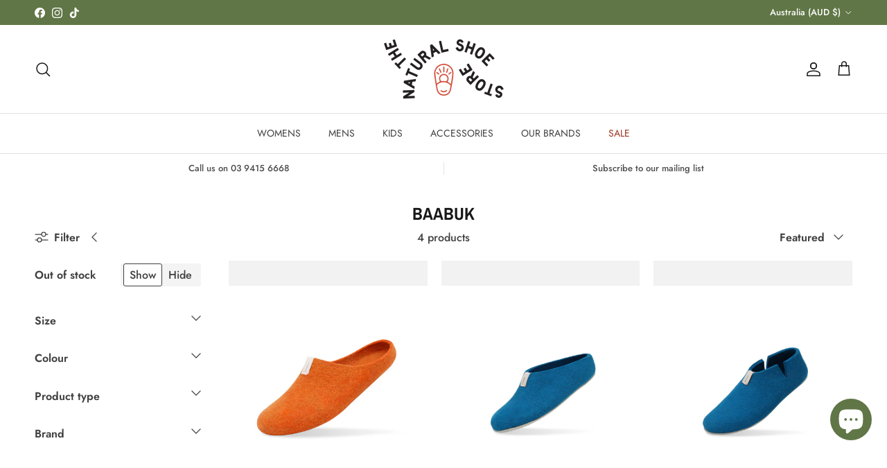

--- FILE ---
content_type: text/html; charset=utf-8
request_url: https://thenaturalshoestore.com.au/collections/baabuk
body_size: 75202
content:
<!doctype html>
<html class="no-js" lang="en" dir="ltr">
<head><meta charset="utf-8">
<meta name="viewport" content="width=device-width,initial-scale=1">
<title>BAABUK &ndash; The Natural Shoe Store</title><link rel="canonical" href="https://thenaturalshoestore.com.au/collections/baabuk"><meta property="og:site_name" content="The Natural Shoe Store">
<meta property="og:url" content="https://thenaturalshoestore.com.au/collections/baabuk">
<meta property="og:title" content="BAABUK">
<meta property="og:type" content="product.group">
<meta property="og:description" content="We believe in every step."><meta property="og:image" content="http://thenaturalshoestore.com.au/cdn/shop/collections/TCOB_Big_Design-1.jpg?crop=center&height=1200&v=1730086293&width=1200">
  <meta property="og:image:secure_url" content="https://thenaturalshoestore.com.au/cdn/shop/collections/TCOB_Big_Design-1.jpg?crop=center&height=1200&v=1730086293&width=1200">
  <meta property="og:image:width" content="700">
  <meta property="og:image:height" content="526"><meta name="twitter:card" content="summary_large_image">
<meta name="twitter:title" content="BAABUK">
<meta name="twitter:description" content="We believe in every step.">
<style>@font-face {
  font-family: Jost;
  font-weight: 500;
  font-style: normal;
  font-display: fallback;
  src: url("//thenaturalshoestore.com.au/cdn/fonts/jost/jost_n5.7c8497861ffd15f4e1284cd221f14658b0e95d61.woff2") format("woff2"),
       url("//thenaturalshoestore.com.au/cdn/fonts/jost/jost_n5.fb6a06896db583cc2df5ba1b30d9c04383119dd9.woff") format("woff");
}
@font-face {
  font-family: Jost;
  font-weight: 700;
  font-style: normal;
  font-display: fallback;
  src: url("//thenaturalshoestore.com.au/cdn/fonts/jost/jost_n7.921dc18c13fa0b0c94c5e2517ffe06139c3615a3.woff2") format("woff2"),
       url("//thenaturalshoestore.com.au/cdn/fonts/jost/jost_n7.cbfc16c98c1e195f46c536e775e4e959c5f2f22b.woff") format("woff");
}
@font-face {
  font-family: Jost;
  font-weight: 500;
  font-style: normal;
  font-display: fallback;
  src: url("//thenaturalshoestore.com.au/cdn/fonts/jost/jost_n5.7c8497861ffd15f4e1284cd221f14658b0e95d61.woff2") format("woff2"),
       url("//thenaturalshoestore.com.au/cdn/fonts/jost/jost_n5.fb6a06896db583cc2df5ba1b30d9c04383119dd9.woff") format("woff");
}
@font-face {
  font-family: Jost;
  font-weight: 500;
  font-style: italic;
  font-display: fallback;
  src: url("//thenaturalshoestore.com.au/cdn/fonts/jost/jost_i5.a6c7dbde35f2b89f8461eacda9350127566e5d51.woff2") format("woff2"),
       url("//thenaturalshoestore.com.au/cdn/fonts/jost/jost_i5.2b58baee736487eede6bcdb523ca85eea2418357.woff") format("woff");
}
@font-face {
  font-family: Jost;
  font-weight: 700;
  font-style: italic;
  font-display: fallback;
  src: url("//thenaturalshoestore.com.au/cdn/fonts/jost/jost_i7.d8201b854e41e19d7ed9b1a31fe4fe71deea6d3f.woff2") format("woff2"),
       url("//thenaturalshoestore.com.au/cdn/fonts/jost/jost_i7.eae515c34e26b6c853efddc3fc0c552e0de63757.woff") format("woff");
}
@font-face {
  font-family: "Archivo Narrow";
  font-weight: 700;
  font-style: normal;
  font-display: fallback;
  src: url("//thenaturalshoestore.com.au/cdn/fonts/archivo_narrow/archivonarrow_n7.c049bee49aa92b4cfee86dd4e79c9194b8519e2b.woff2") format("woff2"),
       url("//thenaturalshoestore.com.au/cdn/fonts/archivo_narrow/archivonarrow_n7.89eabe3e1f3044c02b965aa5ad3e57c9e898709d.woff") format("woff");
}
@font-face {
  font-family: "Archivo Narrow";
  font-weight: 700;
  font-style: normal;
  font-display: fallback;
  src: url("//thenaturalshoestore.com.au/cdn/fonts/archivo_narrow/archivonarrow_n7.c049bee49aa92b4cfee86dd4e79c9194b8519e2b.woff2") format("woff2"),
       url("//thenaturalshoestore.com.au/cdn/fonts/archivo_narrow/archivonarrow_n7.89eabe3e1f3044c02b965aa5ad3e57c9e898709d.woff") format("woff");
}
@font-face {
  font-family: Jost;
  font-weight: 400;
  font-style: normal;
  font-display: fallback;
  src: url("//thenaturalshoestore.com.au/cdn/fonts/jost/jost_n4.d47a1b6347ce4a4c9f437608011273009d91f2b7.woff2") format("woff2"),
       url("//thenaturalshoestore.com.au/cdn/fonts/jost/jost_n4.791c46290e672b3f85c3d1c651ef2efa3819eadd.woff") format("woff");
}
@font-face {
  font-family: Jost;
  font-weight: 600;
  font-style: normal;
  font-display: fallback;
  src: url("//thenaturalshoestore.com.au/cdn/fonts/jost/jost_n6.ec1178db7a7515114a2d84e3dd680832b7af8b99.woff2") format("woff2"),
       url("//thenaturalshoestore.com.au/cdn/fonts/jost/jost_n6.b1178bb6bdd3979fef38e103a3816f6980aeaff9.woff") format("woff");
}
:root {
  --page-container-width:          2200px;
  --reading-container-width:       720px;
  --divider-opacity:               0.14;
  --gutter-large:                  30px;
  --gutter-desktop:                20px;
  --gutter-mobile:                 16px;
  --section-padding:               50px;
  --larger-section-padding:        80px;
  --larger-section-padding-mobile: 60px;
  --largest-section-padding:       110px;
  --aos-animate-duration:          0.6s;

  --base-font-family:              Jost, sans-serif;
  --base-font-weight:              500;
  --base-font-style:               normal;
  --heading-font-family:           "Archivo Narrow", sans-serif;
  --heading-font-weight:           700;
  --heading-font-style:            normal;
  --heading-font-letter-spacing:   normal;
  --logo-font-family:              "Archivo Narrow", sans-serif;
  --logo-font-weight:              700;
  --logo-font-style:               normal;
  --nav-font-family:               Jost, sans-serif;
  --nav-font-weight:               400;
  --nav-font-style:                normal;

  --base-text-size:16px;
  --base-line-height:              1.6;
  --input-text-size:16px;
  --smaller-text-size-1:13px;
  --smaller-text-size-2:14px;
  --smaller-text-size-3:13px;
  --smaller-text-size-4:12px;
  --larger-text-size:30px;
  --super-large-text-size:53px;
  --super-large-mobile-text-size:24px;
  --larger-mobile-text-size:24px;
  --logo-text-size:24px;--btn-letter-spacing: normal;
    --btn-text-transform: none;
    --button-text-size:  16px;
    --quickbuy-button-text-size: 14px;
    --small-feature-link-font-size: 1em;
    --input-btn-padding-top:             1em;
    --input-btn-padding-bottom:          1em;--heading-text-transform:uppercase;
  --nav-text-size:                      14px;
  --mobile-menu-font-weight:            600;

  --body-bg-color:                      255 255 255;
  --bg-color:                           255 255 255;
  --body-text-color:                    64 64 65;
  --text-color:                         64 64 65;

  --header-text-col:                    #171717;--header-text-hover-col:             var(--main-nav-link-hover-col);--header-bg-col:                     #ffffff;
  --heading-color:                     23 23 23;
  --body-heading-color:                23 23 23;
  --heading-divider-col:               #e2e2e2;

  --logo-col:                          #171717;
  --main-nav-bg:                       #ffffff;
  --main-nav-link-col:                 #404041;
  --main-nav-link-hover-col:           #171717;
  --main-nav-link-featured-col:        #9a3520;

  --link-color:                        23 23 23;
  --body-link-color:                   23 23 23;

  --btn-bg-color:                        35 35 35;
  --btn-bg-hover-color:                  0 0 0;
  --btn-border-color:                    35 35 35;
  --btn-border-hover-color:              0 0 0;
  --btn-text-color:                      255 255 255;
  --btn-text-hover-color:                255 255 255;--btn-alt-bg-color:                    255 255 255;
  --btn-alt-text-color:                  0 0 0;
  --btn-alt-border-color:                0 0 0;
  --btn-alt-border-hover-color:          0 0 0;--btn-ter-bg-color:                    235 235 235;
  --btn-ter-text-color:                  13 13 14;
  --btn-ter-bg-hover-color:              35 35 35;
  --btn-ter-text-hover-color:            255 255 255;--btn-border-radius: 3px;--color-scheme-default:                             #ffffff;
  --color-scheme-default-color:                       255 255 255;
  --color-scheme-default-text-color:                  64 64 65;
  --color-scheme-default-head-color:                  23 23 23;
  --color-scheme-default-link-color:                  23 23 23;
  --color-scheme-default-btn-text-color:              255 255 255;
  --color-scheme-default-btn-text-hover-color:        255 255 255;
  --color-scheme-default-btn-bg-color:                35 35 35;
  --color-scheme-default-btn-bg-hover-color:          0 0 0;
  --color-scheme-default-btn-border-color:            35 35 35;
  --color-scheme-default-btn-border-hover-color:      0 0 0;
  --color-scheme-default-btn-alt-text-color:          0 0 0;
  --color-scheme-default-btn-alt-bg-color:            255 255 255;
  --color-scheme-default-btn-alt-border-color:        0 0 0;
  --color-scheme-default-btn-alt-border-hover-color:  0 0 0;

  --color-scheme-1:                             #f7f7f7;
  --color-scheme-1-color:                       247 247 247;
  --color-scheme-1-text-color:                  52 52 52;
  --color-scheme-1-head-color:                  52 52 52;
  --color-scheme-1-link-color:                  52 52 52;
  --color-scheme-1-btn-text-color:              255 255 255;
  --color-scheme-1-btn-text-hover-color:        255 255 255;
  --color-scheme-1-btn-bg-color:                0 0 0;
  --color-scheme-1-btn-bg-hover-color:          35 35 35;
  --color-scheme-1-btn-border-color:            0 0 0;
  --color-scheme-1-btn-border-hover-color:      35 35 35;
  --color-scheme-1-btn-alt-text-color:          35 35 35;
  --color-scheme-1-btn-alt-bg-color:            255 255 255;
  --color-scheme-1-btn-alt-border-color:        35 35 35;
  --color-scheme-1-btn-alt-border-hover-color:  35 35 35;

  --color-scheme-2:                             #f2f2f2;
  --color-scheme-2-color:                       242 242 242;
  --color-scheme-2-text-color:                  52 52 52;
  --color-scheme-2-head-color:                  52 52 52;
  --color-scheme-2-link-color:                  52 52 52;
  --color-scheme-2-btn-text-color:              255 255 255;
  --color-scheme-2-btn-text-hover-color:        255 255 255;
  --color-scheme-2-btn-bg-color:                35 35 35;
  --color-scheme-2-btn-bg-hover-color:          0 0 0;
  --color-scheme-2-btn-border-color:            35 35 35;
  --color-scheme-2-btn-border-hover-color:      0 0 0;
  --color-scheme-2-btn-alt-text-color:          35 35 35;
  --color-scheme-2-btn-alt-bg-color:            255 255 255;
  --color-scheme-2-btn-alt-border-color:        35 35 35;
  --color-scheme-2-btn-alt-border-hover-color:  35 35 35;

  /* Shop Pay payment terms */
  --payment-terms-background-color:    #ffffff;--quickbuy-bg: 247 247 247;--body-input-background-color:       rgb(var(--body-bg-color));
  --input-background-color:            rgb(var(--body-bg-color));
  --body-input-text-color:             var(--body-text-color);
  --input-text-color:                  var(--body-text-color);
  --body-input-border-color:           rgb(207, 207, 208);
  --input-border-color:                rgb(207, 207, 208);
  --input-border-color-hover:          rgb(150, 150, 151);
  --input-border-color-active:         rgb(64, 64, 65);

  --swatch-cross-svg:                  url("data:image/svg+xml,%3Csvg xmlns='http://www.w3.org/2000/svg' width='240' height='240' viewBox='0 0 24 24' fill='none' stroke='rgb(207, 207, 208)' stroke-width='0.09' preserveAspectRatio='none' %3E%3Cline x1='24' y1='0' x2='0' y2='24'%3E%3C/line%3E%3C/svg%3E");
  --swatch-cross-hover:                url("data:image/svg+xml,%3Csvg xmlns='http://www.w3.org/2000/svg' width='240' height='240' viewBox='0 0 24 24' fill='none' stroke='rgb(150, 150, 151)' stroke-width='0.09' preserveAspectRatio='none' %3E%3Cline x1='24' y1='0' x2='0' y2='24'%3E%3C/line%3E%3C/svg%3E");
  --swatch-cross-active:               url("data:image/svg+xml,%3Csvg xmlns='http://www.w3.org/2000/svg' width='240' height='240' viewBox='0 0 24 24' fill='none' stroke='rgb(64, 64, 65)' stroke-width='0.09' preserveAspectRatio='none' %3E%3Cline x1='24' y1='0' x2='0' y2='24'%3E%3C/line%3E%3C/svg%3E");

  --footer-divider-col:                #e4e4e4;
  --footer-text-col:                   103 104 105;
  --footer-heading-col:                23 23 23;
  --footer-bg:                         #f7f7f8;--product-label-overlay-justify: flex-start;--product-label-overlay-align: flex-start;--product-label-overlay-reduction-text:   #9a3520;
  --product-label-overlay-reduction-bg:     #ffffff;
  --product-label-overlay-stock-text:       #ffffff;
  --product-label-overlay-stock-bg:         #4c4c4b;
  --product-label-overlay-new-text:         #808284;
  --product-label-overlay-new-bg:           #ffffff;
  --product-label-overlay-meta-text:        #ffffff;
  --product-label-overlay-meta-bg:          #526639;
  --product-label-sale-text:                #9a3520;
  --product-label-sold-text:                #171717;
  --product-label-preorder-text:            #607646;

  --product-block-crop-align:               center;

  
  --product-block-price-align:              center;
  --product-block-price-item-margin-start:  .25rem;
  --product-block-price-item-margin-end:    .25rem;
  

  --collection-block-image-position:   center center;

  --swatch-picker-image-size:          68px;
  --swatch-crop-align:                 center center;

  --image-overlay-text-color:          255 255 255;--image-overlay-bg:                  rgba(23, 23, 23, 0.1);
  --image-overlay-shadow-start:        rgb(0 0 0 / 0.15);
  --image-overlay-box-opacity:         1.0;--product-inventory-ok-box-color:            #f2faf0;
  --product-inventory-ok-text-color:           #526639;
  --product-inventory-ok-icon-box-fill-color:  #fff;
  --product-inventory-low-box-color:           #fcf1cd;
  --product-inventory-low-text-color:          #f1b64c;
  --product-inventory-low-icon-box-fill-color: #fff;
  --product-inventory-low-text-color-channels: 82, 102, 57;
  --product-inventory-ok-text-color-channels:  241, 182, 76;

  --rating-star-color: 241 182 76;--overlay-align-left: start;
    --overlay-align-right: end;}html[dir=rtl] {
  --overlay-right-text-m-left: 0;
  --overlay-right-text-m-right: auto;
  --overlay-left-shadow-left-left: 15%;
  --overlay-left-shadow-left-right: -50%;
  --overlay-left-shadow-right-left: -85%;
  --overlay-left-shadow-right-right: 0;
}.image-overlay--bg-box .text-overlay .text-overlay__text {
    --image-overlay-box-bg: 255 255 255;
    --heading-color: var(--body-heading-color);
    --text-color: var(--body-text-color);
    --link-color: var(--body-link-color);
  }::selection {
    background: rgb(var(--body-heading-color));
    color: rgb(var(--body-bg-color));
  }
  ::-moz-selection {
    background: rgb(var(--body-heading-color));
    color: rgb(var(--body-bg-color));
  }.use-color-scheme--default {
  --product-label-sale-text:           #9a3520;
  --product-label-sold-text:           #171717;
  --product-label-preorder-text:       #607646;
  --input-background-color:            rgb(var(--body-bg-color));
  --input-text-color:                  var(--body-input-text-color);
  --input-border-color:                rgb(207, 207, 208);
  --input-border-color-hover:          rgb(150, 150, 151);
  --input-border-color-active:         rgb(64, 64, 65);
}</style>

  <link href="//thenaturalshoestore.com.au/cdn/shop/t/120/assets/main.css?v=43422827842528680071738737308" rel="stylesheet" type="text/css" media="all" />
<link rel="stylesheet" href="//thenaturalshoestore.com.au/cdn/shop/t/120/assets/swatches.css?v=164261077877780981351764620632" media="print" onload="this.media='all'">
    <noscript><link rel="stylesheet" href="//thenaturalshoestore.com.au/cdn/shop/t/120/assets/swatches.css?v=164261077877780981351764620632"></noscript><link rel="preload" as="font" href="//thenaturalshoestore.com.au/cdn/fonts/jost/jost_n5.7c8497861ffd15f4e1284cd221f14658b0e95d61.woff2" type="font/woff2" crossorigin><link rel="preload" as="font" href="//thenaturalshoestore.com.au/cdn/fonts/archivo_narrow/archivonarrow_n7.c049bee49aa92b4cfee86dd4e79c9194b8519e2b.woff2" type="font/woff2" crossorigin><script>
    document.documentElement.className = document.documentElement.className.replace('no-js', 'js');

    window.theme = {
      info: {
        name: 'Symmetry',
        version: '7.4.0'
      },
      device: {
        hasTouch: window.matchMedia('(any-pointer: coarse)').matches,
        hasHover: window.matchMedia('(hover: hover)').matches
      },
      mediaQueries: {
        md: '(min-width: 768px)',
        productMediaCarouselBreak: '(min-width: 1041px)'
      },
      routes: {
        base: 'https://thenaturalshoestore.com.au',
        cart: '/cart',
        cartAdd: '/cart/add.js',
        cartUpdate: '/cart/update.js',
        predictiveSearch: '/search/suggest'
      },
      strings: {
        cartTermsConfirmation: "You must agree to the terms and conditions before continuing.",
        cartItemsQuantityError: "You can only add [QUANTITY] of this item to your cart.",
        generalSearchViewAll: "View all search results",
        noStock: "Sold out",
        noVariant: "Unavailable",
        productsProductChooseA: "Choose a",
        generalSearchPages: "Pages",
        generalSearchNoResultsWithoutTerms: "Sorry, we couldnʼt find any results",
        shippingCalculator: {
          singleRate: "There is one shipping rate for this destination:",
          multipleRates: "There are multiple shipping rates for this destination:",
          noRates: "We do not ship to this destination."
        }
      },
      settings: {
        moneyWithCurrencyFormat: "${{amount}} AUD",
        cartType: "drawer",
        afterAddToCart: "notification",
        quickbuyStyle: "button",
        externalLinksNewTab: true,
        internalLinksSmoothScroll: true
      }
    }

    theme.inlineNavigationCheck = function() {
      var pageHeader = document.querySelector('.pageheader'),
          inlineNavContainer = pageHeader.querySelector('.logo-area__left__inner'),
          inlineNav = inlineNavContainer.querySelector('.navigation--left');
      if (inlineNav && getComputedStyle(inlineNav).display != 'none') {
        var inlineMenuCentered = document.querySelector('.pageheader--layout-inline-menu-center'),
            logoContainer = document.querySelector('.logo-area__middle__inner');
        if(inlineMenuCentered) {
          var rightWidth = document.querySelector('.logo-area__right__inner').clientWidth,
              middleWidth = logoContainer.clientWidth,
              logoArea = document.querySelector('.logo-area'),
              computedLogoAreaStyle = getComputedStyle(logoArea),
              logoAreaInnerWidth = logoArea.clientWidth - Math.ceil(parseFloat(computedLogoAreaStyle.paddingLeft)) - Math.ceil(parseFloat(computedLogoAreaStyle.paddingRight)),
              availableNavWidth = logoAreaInnerWidth - Math.max(rightWidth, middleWidth) * 2 - 40;
          inlineNavContainer.style.maxWidth = availableNavWidth + 'px';
        }

        var firstInlineNavLink = inlineNav.querySelector('.navigation__item:first-child'),
            lastInlineNavLink = inlineNav.querySelector('.navigation__item:last-child');
        if (lastInlineNavLink) {
          var inlineNavWidth = null;
          if(document.querySelector('html[dir=rtl]')) {
            inlineNavWidth = firstInlineNavLink.offsetLeft - lastInlineNavLink.offsetLeft + firstInlineNavLink.offsetWidth;
          } else {
            inlineNavWidth = lastInlineNavLink.offsetLeft - firstInlineNavLink.offsetLeft + lastInlineNavLink.offsetWidth;
          }
          if (inlineNavContainer.offsetWidth >= inlineNavWidth) {
            pageHeader.classList.add('pageheader--layout-inline-permitted');
            var tallLogo = logoContainer.clientHeight > lastInlineNavLink.clientHeight + 20;
            if (tallLogo) {
              inlineNav.classList.add('navigation--tight-underline');
            } else {
              inlineNav.classList.remove('navigation--tight-underline');
            }
          } else {
            pageHeader.classList.remove('pageheader--layout-inline-permitted');
          }
        }
      }
    };

    theme.setInitialHeaderHeightProperty = () => {
      const section = document.querySelector('.section-header');
      if (section) {
        document.documentElement.style.setProperty('--theme-header-height', Math.ceil(section.clientHeight) + 'px');
      }
    };
  </script>

  <script src="//thenaturalshoestore.com.au/cdn/shop/t/120/assets/main.js?v=74462154655922143831738737308" defer></script>

  <script>window.performance && window.performance.mark && window.performance.mark('shopify.content_for_header.start');</script><meta name="google-site-verification" content="rAsHRmSzz18spLVR7hqWiIzAYvp-IqHoKZpVkU8zMnY">
<meta id="shopify-digital-wallet" name="shopify-digital-wallet" content="/2516537/digital_wallets/dialog">
<meta name="shopify-checkout-api-token" content="c4151e1d93feff465eaec317a9a47af9">
<meta id="in-context-paypal-metadata" data-shop-id="2516537" data-venmo-supported="false" data-environment="production" data-locale="en_US" data-paypal-v4="true" data-currency="AUD">
<link rel="alternate" type="application/atom+xml" title="Feed" href="/collections/baabuk.atom" />
<link rel="alternate" type="application/json+oembed" href="https://thenaturalshoestore.com.au/collections/baabuk.oembed">
<script async="async" src="/checkouts/internal/preloads.js?locale=en-AU"></script>
<link rel="preconnect" href="https://shop.app" crossorigin="anonymous">
<script async="async" src="https://shop.app/checkouts/internal/preloads.js?locale=en-AU&shop_id=2516537" crossorigin="anonymous"></script>
<script id="apple-pay-shop-capabilities" type="application/json">{"shopId":2516537,"countryCode":"AU","currencyCode":"AUD","merchantCapabilities":["supports3DS"],"merchantId":"gid:\/\/shopify\/Shop\/2516537","merchantName":"The Natural Shoe Store","requiredBillingContactFields":["postalAddress","email","phone"],"requiredShippingContactFields":["postalAddress","email","phone"],"shippingType":"shipping","supportedNetworks":["visa","masterCard","amex","jcb"],"total":{"type":"pending","label":"The Natural Shoe Store","amount":"1.00"},"shopifyPaymentsEnabled":true,"supportsSubscriptions":true}</script>
<script id="shopify-features" type="application/json">{"accessToken":"c4151e1d93feff465eaec317a9a47af9","betas":["rich-media-storefront-analytics"],"domain":"thenaturalshoestore.com.au","predictiveSearch":true,"shopId":2516537,"locale":"en"}</script>
<script>var Shopify = Shopify || {};
Shopify.shop = "the-county-of-bourke.myshopify.com";
Shopify.locale = "en";
Shopify.currency = {"active":"AUD","rate":"1.0"};
Shopify.country = "AU";
Shopify.theme = {"name":"Current theme","id":126529863744,"schema_name":"Symmetry","schema_version":"7.4.0","theme_store_id":568,"role":"main"};
Shopify.theme.handle = "null";
Shopify.theme.style = {"id":null,"handle":null};
Shopify.cdnHost = "thenaturalshoestore.com.au/cdn";
Shopify.routes = Shopify.routes || {};
Shopify.routes.root = "/";</script>
<script type="module">!function(o){(o.Shopify=o.Shopify||{}).modules=!0}(window);</script>
<script>!function(o){function n(){var o=[];function n(){o.push(Array.prototype.slice.apply(arguments))}return n.q=o,n}var t=o.Shopify=o.Shopify||{};t.loadFeatures=n(),t.autoloadFeatures=n()}(window);</script>
<script>
  window.ShopifyPay = window.ShopifyPay || {};
  window.ShopifyPay.apiHost = "shop.app\/pay";
  window.ShopifyPay.redirectState = null;
</script>
<script id="shop-js-analytics" type="application/json">{"pageType":"collection"}</script>
<script defer="defer" async type="module" src="//thenaturalshoestore.com.au/cdn/shopifycloud/shop-js/modules/v2/client.init-shop-cart-sync_dlpDe4U9.en.esm.js"></script>
<script defer="defer" async type="module" src="//thenaturalshoestore.com.au/cdn/shopifycloud/shop-js/modules/v2/chunk.common_FunKbpTJ.esm.js"></script>
<script type="module">
  await import("//thenaturalshoestore.com.au/cdn/shopifycloud/shop-js/modules/v2/client.init-shop-cart-sync_dlpDe4U9.en.esm.js");
await import("//thenaturalshoestore.com.au/cdn/shopifycloud/shop-js/modules/v2/chunk.common_FunKbpTJ.esm.js");

  window.Shopify.SignInWithShop?.initShopCartSync?.({"fedCMEnabled":true,"windoidEnabled":true});

</script>
<script>
  window.Shopify = window.Shopify || {};
  if (!window.Shopify.featureAssets) window.Shopify.featureAssets = {};
  window.Shopify.featureAssets['shop-js'] = {"shop-cart-sync":["modules/v2/client.shop-cart-sync_DIWHqfTk.en.esm.js","modules/v2/chunk.common_FunKbpTJ.esm.js"],"init-fed-cm":["modules/v2/client.init-fed-cm_CmNkGb1A.en.esm.js","modules/v2/chunk.common_FunKbpTJ.esm.js"],"shop-button":["modules/v2/client.shop-button_Dpfxl9vG.en.esm.js","modules/v2/chunk.common_FunKbpTJ.esm.js"],"init-shop-cart-sync":["modules/v2/client.init-shop-cart-sync_dlpDe4U9.en.esm.js","modules/v2/chunk.common_FunKbpTJ.esm.js"],"init-shop-email-lookup-coordinator":["modules/v2/client.init-shop-email-lookup-coordinator_DUdFDmvK.en.esm.js","modules/v2/chunk.common_FunKbpTJ.esm.js"],"init-windoid":["modules/v2/client.init-windoid_V_O5I0mt.en.esm.js","modules/v2/chunk.common_FunKbpTJ.esm.js"],"pay-button":["modules/v2/client.pay-button_x_P2fRzB.en.esm.js","modules/v2/chunk.common_FunKbpTJ.esm.js"],"shop-toast-manager":["modules/v2/client.shop-toast-manager_p8J9W8kY.en.esm.js","modules/v2/chunk.common_FunKbpTJ.esm.js"],"shop-cash-offers":["modules/v2/client.shop-cash-offers_CtPYbIPM.en.esm.js","modules/v2/chunk.common_FunKbpTJ.esm.js","modules/v2/chunk.modal_n1zSoh3t.esm.js"],"shop-login-button":["modules/v2/client.shop-login-button_C3-NmE42.en.esm.js","modules/v2/chunk.common_FunKbpTJ.esm.js","modules/v2/chunk.modal_n1zSoh3t.esm.js"],"avatar":["modules/v2/client.avatar_BTnouDA3.en.esm.js"],"init-shop-for-new-customer-accounts":["modules/v2/client.init-shop-for-new-customer-accounts_aeWumpsw.en.esm.js","modules/v2/client.shop-login-button_C3-NmE42.en.esm.js","modules/v2/chunk.common_FunKbpTJ.esm.js","modules/v2/chunk.modal_n1zSoh3t.esm.js"],"init-customer-accounts-sign-up":["modules/v2/client.init-customer-accounts-sign-up_CRLhpYdY.en.esm.js","modules/v2/client.shop-login-button_C3-NmE42.en.esm.js","modules/v2/chunk.common_FunKbpTJ.esm.js","modules/v2/chunk.modal_n1zSoh3t.esm.js"],"init-customer-accounts":["modules/v2/client.init-customer-accounts_BkuyBVsz.en.esm.js","modules/v2/client.shop-login-button_C3-NmE42.en.esm.js","modules/v2/chunk.common_FunKbpTJ.esm.js","modules/v2/chunk.modal_n1zSoh3t.esm.js"],"shop-follow-button":["modules/v2/client.shop-follow-button_DDNA7Aw9.en.esm.js","modules/v2/chunk.common_FunKbpTJ.esm.js","modules/v2/chunk.modal_n1zSoh3t.esm.js"],"checkout-modal":["modules/v2/client.checkout-modal_EOl6FxyC.en.esm.js","modules/v2/chunk.common_FunKbpTJ.esm.js","modules/v2/chunk.modal_n1zSoh3t.esm.js"],"lead-capture":["modules/v2/client.lead-capture_LZVhB0lN.en.esm.js","modules/v2/chunk.common_FunKbpTJ.esm.js","modules/v2/chunk.modal_n1zSoh3t.esm.js"],"shop-login":["modules/v2/client.shop-login_D4d_T_FR.en.esm.js","modules/v2/chunk.common_FunKbpTJ.esm.js","modules/v2/chunk.modal_n1zSoh3t.esm.js"],"payment-terms":["modules/v2/client.payment-terms_g-geHK5T.en.esm.js","modules/v2/chunk.common_FunKbpTJ.esm.js","modules/v2/chunk.modal_n1zSoh3t.esm.js"]};
</script>
<script>(function() {
  var isLoaded = false;
  function asyncLoad() {
    if (isLoaded) return;
    isLoaded = true;
    var urls = ["https:\/\/static.klaviyo.com\/onsite\/js\/klaviyo.js?company_id=QNyaK6\u0026shop=the-county-of-bourke.myshopify.com","https:\/\/schemaplusfiles.s3.amazonaws.com\/loader.min.js?shop=the-county-of-bourke.myshopify.com"];
    for (var i = 0; i < urls.length; i++) {
      var s = document.createElement('script');
      s.type = 'text/javascript';
      s.async = true;
      s.src = urls[i];
      var x = document.getElementsByTagName('script')[0];
      x.parentNode.insertBefore(s, x);
    }
  };
  if(window.attachEvent) {
    window.attachEvent('onload', asyncLoad);
  } else {
    window.addEventListener('load', asyncLoad, false);
  }
})();</script>
<script id="__st">var __st={"a":2516537,"offset":39600,"reqid":"ecda5772-a24e-4252-ab1b-fefa4f76ffad-1765645253","pageurl":"thenaturalshoestore.com.au\/collections\/baabuk","u":"fd985bad9677","p":"collection","rtyp":"collection","rid":268281708608};</script>
<script>window.ShopifyPaypalV4VisibilityTracking = true;</script>
<script id="captcha-bootstrap">!function(){'use strict';const t='contact',e='account',n='new_comment',o=[[t,t],['blogs',n],['comments',n],[t,'customer']],c=[[e,'customer_login'],[e,'guest_login'],[e,'recover_customer_password'],[e,'create_customer']],r=t=>t.map((([t,e])=>`form[action*='/${t}']:not([data-nocaptcha='true']) input[name='form_type'][value='${e}']`)).join(','),a=t=>()=>t?[...document.querySelectorAll(t)].map((t=>t.form)):[];function s(){const t=[...o],e=r(t);return a(e)}const i='password',u='form_key',d=['recaptcha-v3-token','g-recaptcha-response','h-captcha-response',i],f=()=>{try{return window.sessionStorage}catch{return}},m='__shopify_v',_=t=>t.elements[u];function p(t,e,n=!1){try{const o=window.sessionStorage,c=JSON.parse(o.getItem(e)),{data:r}=function(t){const{data:e,action:n}=t;return t[m]||n?{data:e,action:n}:{data:t,action:n}}(c);for(const[e,n]of Object.entries(r))t.elements[e]&&(t.elements[e].value=n);n&&o.removeItem(e)}catch(o){console.error('form repopulation failed',{error:o})}}const l='form_type',E='cptcha';function T(t){t.dataset[E]=!0}const w=window,h=w.document,L='Shopify',v='ce_forms',y='captcha';let A=!1;((t,e)=>{const n=(g='f06e6c50-85a8-45c8-87d0-21a2b65856fe',I='https://cdn.shopify.com/shopifycloud/storefront-forms-hcaptcha/ce_storefront_forms_captcha_hcaptcha.v1.5.2.iife.js',D={infoText:'Protected by hCaptcha',privacyText:'Privacy',termsText:'Terms'},(t,e,n)=>{const o=w[L][v],c=o.bindForm;if(c)return c(t,g,e,D).then(n);var r;o.q.push([[t,g,e,D],n]),r=I,A||(h.body.append(Object.assign(h.createElement('script'),{id:'captcha-provider',async:!0,src:r})),A=!0)});var g,I,D;w[L]=w[L]||{},w[L][v]=w[L][v]||{},w[L][v].q=[],w[L][y]=w[L][y]||{},w[L][y].protect=function(t,e){n(t,void 0,e),T(t)},Object.freeze(w[L][y]),function(t,e,n,w,h,L){const[v,y,A,g]=function(t,e,n){const i=e?o:[],u=t?c:[],d=[...i,...u],f=r(d),m=r(i),_=r(d.filter((([t,e])=>n.includes(e))));return[a(f),a(m),a(_),s()]}(w,h,L),I=t=>{const e=t.target;return e instanceof HTMLFormElement?e:e&&e.form},D=t=>v().includes(t);t.addEventListener('submit',(t=>{const e=I(t);if(!e)return;const n=D(e)&&!e.dataset.hcaptchaBound&&!e.dataset.recaptchaBound,o=_(e),c=g().includes(e)&&(!o||!o.value);(n||c)&&t.preventDefault(),c&&!n&&(function(t){try{if(!f())return;!function(t){const e=f();if(!e)return;const n=_(t);if(!n)return;const o=n.value;o&&e.removeItem(o)}(t);const e=Array.from(Array(32),(()=>Math.random().toString(36)[2])).join('');!function(t,e){_(t)||t.append(Object.assign(document.createElement('input'),{type:'hidden',name:u})),t.elements[u].value=e}(t,e),function(t,e){const n=f();if(!n)return;const o=[...t.querySelectorAll(`input[type='${i}']`)].map((({name:t})=>t)),c=[...d,...o],r={};for(const[a,s]of new FormData(t).entries())c.includes(a)||(r[a]=s);n.setItem(e,JSON.stringify({[m]:1,action:t.action,data:r}))}(t,e)}catch(e){console.error('failed to persist form',e)}}(e),e.submit())}));const S=(t,e)=>{t&&!t.dataset[E]&&(n(t,e.some((e=>e===t))),T(t))};for(const o of['focusin','change'])t.addEventListener(o,(t=>{const e=I(t);D(e)&&S(e,y())}));const B=e.get('form_key'),M=e.get(l),P=B&&M;t.addEventListener('DOMContentLoaded',(()=>{const t=y();if(P)for(const e of t)e.elements[l].value===M&&p(e,B);[...new Set([...A(),...v().filter((t=>'true'===t.dataset.shopifyCaptcha))])].forEach((e=>S(e,t)))}))}(h,new URLSearchParams(w.location.search),n,t,e,['guest_login'])})(!0,!0)}();</script>
<script integrity="sha256-52AcMU7V7pcBOXWImdc/TAGTFKeNjmkeM1Pvks/DTgc=" data-source-attribution="shopify.loadfeatures" defer="defer" src="//thenaturalshoestore.com.au/cdn/shopifycloud/storefront/assets/storefront/load_feature-81c60534.js" crossorigin="anonymous"></script>
<script crossorigin="anonymous" defer="defer" src="//thenaturalshoestore.com.au/cdn/shopifycloud/storefront/assets/shopify_pay/storefront-65b4c6d7.js?v=20250812"></script>
<script data-source-attribution="shopify.dynamic_checkout.dynamic.init">var Shopify=Shopify||{};Shopify.PaymentButton=Shopify.PaymentButton||{isStorefrontPortableWallets:!0,init:function(){window.Shopify.PaymentButton.init=function(){};var t=document.createElement("script");t.src="https://thenaturalshoestore.com.au/cdn/shopifycloud/portable-wallets/latest/portable-wallets.en.js",t.type="module",document.head.appendChild(t)}};
</script>
<script data-source-attribution="shopify.dynamic_checkout.buyer_consent">
  function portableWalletsHideBuyerConsent(e){var t=document.getElementById("shopify-buyer-consent"),n=document.getElementById("shopify-subscription-policy-button");t&&n&&(t.classList.add("hidden"),t.setAttribute("aria-hidden","true"),n.removeEventListener("click",e))}function portableWalletsShowBuyerConsent(e){var t=document.getElementById("shopify-buyer-consent"),n=document.getElementById("shopify-subscription-policy-button");t&&n&&(t.classList.remove("hidden"),t.removeAttribute("aria-hidden"),n.addEventListener("click",e))}window.Shopify?.PaymentButton&&(window.Shopify.PaymentButton.hideBuyerConsent=portableWalletsHideBuyerConsent,window.Shopify.PaymentButton.showBuyerConsent=portableWalletsShowBuyerConsent);
</script>
<script data-source-attribution="shopify.dynamic_checkout.cart.bootstrap">document.addEventListener("DOMContentLoaded",(function(){function t(){return document.querySelector("shopify-accelerated-checkout-cart, shopify-accelerated-checkout")}if(t())Shopify.PaymentButton.init();else{new MutationObserver((function(e,n){t()&&(Shopify.PaymentButton.init(),n.disconnect())})).observe(document.body,{childList:!0,subtree:!0})}}));
</script>
<link id="shopify-accelerated-checkout-styles" rel="stylesheet" media="screen" href="https://thenaturalshoestore.com.au/cdn/shopifycloud/portable-wallets/latest/accelerated-checkout-backwards-compat.css" crossorigin="anonymous">
<style id="shopify-accelerated-checkout-cart">
        #shopify-buyer-consent {
  margin-top: 1em;
  display: inline-block;
  width: 100%;
}

#shopify-buyer-consent.hidden {
  display: none;
}

#shopify-subscription-policy-button {
  background: none;
  border: none;
  padding: 0;
  text-decoration: underline;
  font-size: inherit;
  cursor: pointer;
}

#shopify-subscription-policy-button::before {
  box-shadow: none;
}

      </style>

<script>window.performance && window.performance.mark && window.performance.mark('shopify.content_for_header.end');</script>
<!-- CC Custom Head Start --><!-- CC Custom Head End -->


<script>
  document.addEventListener("DOMContentLoaded", function(event) {
    const style = document.getElementById('wsg-custom-style');
    if (typeof window.isWsgCustomer != "undefined" && isWsgCustomer) {
      style.innerHTML = `
        ${style.innerHTML} 
        /* A friend of hideWsg - this will _show_ only for wsg customers. Add class to an element to use */
        .showWsg {
          display: unset;
        }
        /* wholesale only CSS */
        .additional-checkout-buttons, .shopify-payment-button {
          display: none !important;
        }
        .wsg-proxy-container select {
          background-color: 
          ${
        document.querySelector('input').style.backgroundColor
          ? document.querySelector('input').style.backgroundColor
          : 'white'
        } !important;
        }
      `;
    } else {
      style.innerHTML = `
        ${style.innerHTML}
        /* Add CSS rules here for NOT wsg customers - great to hide elements from retail when we can't access the code driving the element */
        
      `;
    }

    if (typeof window.embedButtonBg !== undefined && typeof window.embedButtonText !== undefined && window.embedButtonBg !== window.embedButtonText) {
      style.innerHTML = `
        ${style.innerHTML}
        .wsg-button-fix {
          background: ${embedButtonBg} !important;
          border-color: ${embedButtonBg} !important;
          color: ${embedButtonText} !important;
        }
      `;
    }

    // =========================
    //         CUSTOM JS
    // ==========================
    if (document.querySelector(".wsg-proxy-container")) {
      initNodeObserver(wsgCustomJs);
    }
  })

  function wsgCustomJs() {

    // update button classes
    const button = document.querySelectorAll(".wsg-button-fix");
    let buttonClass = "xxButtonClassesHerexx";
    buttonClass = buttonClass.split(" ");
    for (let i = 0; i < button.length; i++) {
      button[i].classList.add(... buttonClass);
    }

    // wsgCustomJs window placeholder
    // update secondary btn color on proxy cart
    if (document.getElementById("wsg-checkout-one")) {
      const checkoutButton = document.getElementById("wsg-checkout-one");
      let wsgBtnColor = window.getComputedStyle(checkoutButton).backgroundColor;
      let wsgBtnBackground = "none";
      let wsgBtnBorder = "thin solid " + wsgBtnColor;
      let wsgBtnPadding = window.getComputedStyle(checkoutButton).padding;
      let spofBtn = document.querySelectorAll(".spof-btn");
      for (let i = 0; i < spofBtn.length; i++) {
        spofBtn[i].style.background = wsgBtnBackground;
        spofBtn[i].style.color = wsgBtnColor;
        spofBtn[i].style.border = wsgBtnBorder;
        spofBtn[i].style.padding = wsgBtnPadding;
      }
    }

    // update Quick Order Form label
    if (typeof window.embedSPOFLabel != "undefined" && embedSPOFLabel) {
      document.querySelectorAll(".spof-btn").forEach(function(spofBtn) {
        spofBtn.removeAttribute("data-translation-selector");
        spofBtn.innerHTML = embedSPOFLabel;
      });
    }
  }

  function initNodeObserver(onChangeNodeCallback) {

    // Select the node that will be observed for mutations
    const targetNode = document.querySelector(".wsg-proxy-container");

    // Options for the observer (which mutations to observe)
    const config = {
      attributes: true,
      childList: true,
      subtree: true
    };

    // Callback function to execute when mutations are observed
    const callback = function(mutationsList, observer) {
      for (const mutation of mutationsList) {
        if (mutation.type === 'childList') {
          onChangeNodeCallback();
          observer.disconnect();
        }
      }
    };

    // Create an observer instance linked to the callback function
    const observer = new MutationObserver(callback);

    // Start observing the target node for configured mutations
    observer.observe(targetNode, config);
  }
</script>


<style id="wsg-custom-style">
  /* A friend of hideWsg - this will _show_ only for wsg customers. Add class to an element to use */
  .showWsg {
    display: none;
  }
  /* Signup/login */
  #wsg-signup select,
  #wsg-signup input,
  #wsg-signup textarea {
    height: 46px;
    border: thin solid #d1d1d1;
    padding: 6px 10px;
  }
  #wsg-signup textarea {
    min-height: 100px;
  }
  .wsg-login-input {
    height: 46px;
    border: thin solid #d1d1d1;
    padding: 6px 10px;
  }
  #wsg-signup select {
  }
/*   Quick Order Form */
  .wsg-table td {
    border: none;
    min-width: 150px;
  }
  .wsg-table tr {
    border-bottom: thin solid #d1d1d1; 
    border-left: none;
  }
  .wsg-table input[type="number"] {
    border: thin solid #d1d1d1;
    padding: 5px 15px;
    min-height: 42px;
  }
  #wsg-spof-link a {
    text-decoration: inherit;
    color: inherit;
  }
  .wsg-proxy-container {
    margin-top: 0% !important;
  }
  @media screen and (max-width:768px){
    .wsg-proxy-container .wsg-table input[type="number"] {
        max-width: 80%; 
    }
    .wsg-center img {
      width: 50px !important;
    }
    .wsg-variant-price-area {
      min-width: 70px !important;
    }
  }
  /* Submit button */
  #wsg-cart-update{
    padding: 8px 10px;
    min-height: 45px;
    max-width: 100% !important;
  }
  .wsg-table {
    background: inherit !important;
  }
  .wsg-spof-container-main {
    background: inherit !important;
  }
  /* General fixes */
  .wsg-hide-prices {
    opacity: 0;
  }
  .wsg-ws-only .button {
    margin: 0;
  }
</style>


<!-- BEGIN app block: shopify://apps/pagefly-page-builder/blocks/app-embed/83e179f7-59a0-4589-8c66-c0dddf959200 -->

<!-- BEGIN app snippet: pagefly-cro-ab-testing-main -->







<script>
  ;(function () {
    const url = new URL(window.location)
    const viewParam = url.searchParams.get('view')
    if (viewParam && viewParam.includes('variant-pf-')) {
      url.searchParams.set('pf_v', viewParam)
      url.searchParams.delete('view')
      window.history.replaceState({}, '', url)
    }
  })()
</script>



<script type='module'>
  
  window.PAGEFLY_CRO = window.PAGEFLY_CRO || {}

  window.PAGEFLY_CRO['data_debug'] = {
    original_template_suffix: "all_collections",
    allow_ab_test: false,
    ab_test_start_time: 0,
    ab_test_end_time: 0,
    today_date_time: 1765645254000,
  }
  window.PAGEFLY_CRO['GA4'] = { enabled: true}
</script>

<!-- END app snippet -->








  <script src='https://cdn.shopify.com/extensions/019ae87c-aae0-76a7-9670-4feea5a1ac85/pagefly-page-builder-201/assets/pagefly-helper.js' defer='defer'></script>

  <script src='https://cdn.shopify.com/extensions/019ae87c-aae0-76a7-9670-4feea5a1ac85/pagefly-page-builder-201/assets/pagefly-general-helper.js' defer='defer'></script>

  <script src='https://cdn.shopify.com/extensions/019ae87c-aae0-76a7-9670-4feea5a1ac85/pagefly-page-builder-201/assets/pagefly-snap-slider.js' defer='defer'></script>

  <script src='https://cdn.shopify.com/extensions/019ae87c-aae0-76a7-9670-4feea5a1ac85/pagefly-page-builder-201/assets/pagefly-slideshow-v3.js' defer='defer'></script>

  <script src='https://cdn.shopify.com/extensions/019ae87c-aae0-76a7-9670-4feea5a1ac85/pagefly-page-builder-201/assets/pagefly-slideshow-v4.js' defer='defer'></script>

  <script src='https://cdn.shopify.com/extensions/019ae87c-aae0-76a7-9670-4feea5a1ac85/pagefly-page-builder-201/assets/pagefly-glider.js' defer='defer'></script>

  <script src='https://cdn.shopify.com/extensions/019ae87c-aae0-76a7-9670-4feea5a1ac85/pagefly-page-builder-201/assets/pagefly-slideshow-v1-v2.js' defer='defer'></script>

  <script src='https://cdn.shopify.com/extensions/019ae87c-aae0-76a7-9670-4feea5a1ac85/pagefly-page-builder-201/assets/pagefly-product-media.js' defer='defer'></script>

  <script src='https://cdn.shopify.com/extensions/019ae87c-aae0-76a7-9670-4feea5a1ac85/pagefly-page-builder-201/assets/pagefly-product.js' defer='defer'></script>


<script id='pagefly-helper-data' type='application/json'>
  {
    "page_optimization": {
      "assets_prefetching": false
    },
    "elements_asset_mapper": {
      "Accordion": "https://cdn.shopify.com/extensions/019ae87c-aae0-76a7-9670-4feea5a1ac85/pagefly-page-builder-201/assets/pagefly-accordion.js",
      "Accordion3": "https://cdn.shopify.com/extensions/019ae87c-aae0-76a7-9670-4feea5a1ac85/pagefly-page-builder-201/assets/pagefly-accordion3.js",
      "CountDown": "https://cdn.shopify.com/extensions/019ae87c-aae0-76a7-9670-4feea5a1ac85/pagefly-page-builder-201/assets/pagefly-countdown.js",
      "GMap1": "https://cdn.shopify.com/extensions/019ae87c-aae0-76a7-9670-4feea5a1ac85/pagefly-page-builder-201/assets/pagefly-gmap.js",
      "GMap2": "https://cdn.shopify.com/extensions/019ae87c-aae0-76a7-9670-4feea5a1ac85/pagefly-page-builder-201/assets/pagefly-gmap.js",
      "GMapBasicV2": "https://cdn.shopify.com/extensions/019ae87c-aae0-76a7-9670-4feea5a1ac85/pagefly-page-builder-201/assets/pagefly-gmap.js",
      "GMapAdvancedV2": "https://cdn.shopify.com/extensions/019ae87c-aae0-76a7-9670-4feea5a1ac85/pagefly-page-builder-201/assets/pagefly-gmap.js",
      "HTML.Video": "https://cdn.shopify.com/extensions/019ae87c-aae0-76a7-9670-4feea5a1ac85/pagefly-page-builder-201/assets/pagefly-htmlvideo.js",
      "HTML.Video2": "https://cdn.shopify.com/extensions/019ae87c-aae0-76a7-9670-4feea5a1ac85/pagefly-page-builder-201/assets/pagefly-htmlvideo2.js",
      "HTML.Video3": "https://cdn.shopify.com/extensions/019ae87c-aae0-76a7-9670-4feea5a1ac85/pagefly-page-builder-201/assets/pagefly-htmlvideo2.js",
      "BackgroundVideo": "https://cdn.shopify.com/extensions/019ae87c-aae0-76a7-9670-4feea5a1ac85/pagefly-page-builder-201/assets/pagefly-htmlvideo2.js",
      "Instagram": "https://cdn.shopify.com/extensions/019ae87c-aae0-76a7-9670-4feea5a1ac85/pagefly-page-builder-201/assets/pagefly-instagram.js",
      "Instagram2": "https://cdn.shopify.com/extensions/019ae87c-aae0-76a7-9670-4feea5a1ac85/pagefly-page-builder-201/assets/pagefly-instagram.js",
      "Insta3": "https://cdn.shopify.com/extensions/019ae87c-aae0-76a7-9670-4feea5a1ac85/pagefly-page-builder-201/assets/pagefly-instagram3.js",
      "Tabs": "https://cdn.shopify.com/extensions/019ae87c-aae0-76a7-9670-4feea5a1ac85/pagefly-page-builder-201/assets/pagefly-tab.js",
      "Tabs3": "https://cdn.shopify.com/extensions/019ae87c-aae0-76a7-9670-4feea5a1ac85/pagefly-page-builder-201/assets/pagefly-tab3.js",
      "ProductBox": "https://cdn.shopify.com/extensions/019ae87c-aae0-76a7-9670-4feea5a1ac85/pagefly-page-builder-201/assets/pagefly-cart.js",
      "FBPageBox2": "https://cdn.shopify.com/extensions/019ae87c-aae0-76a7-9670-4feea5a1ac85/pagefly-page-builder-201/assets/pagefly-facebook.js",
      "FBLikeButton2": "https://cdn.shopify.com/extensions/019ae87c-aae0-76a7-9670-4feea5a1ac85/pagefly-page-builder-201/assets/pagefly-facebook.js",
      "TwitterFeed2": "https://cdn.shopify.com/extensions/019ae87c-aae0-76a7-9670-4feea5a1ac85/pagefly-page-builder-201/assets/pagefly-twitter.js",
      "Paragraph4": "https://cdn.shopify.com/extensions/019ae87c-aae0-76a7-9670-4feea5a1ac85/pagefly-page-builder-201/assets/pagefly-paragraph4.js",

      "AliReviews": "https://cdn.shopify.com/extensions/019ae87c-aae0-76a7-9670-4feea5a1ac85/pagefly-page-builder-201/assets/pagefly-3rd-elements.js",
      "BackInStock": "https://cdn.shopify.com/extensions/019ae87c-aae0-76a7-9670-4feea5a1ac85/pagefly-page-builder-201/assets/pagefly-3rd-elements.js",
      "GloboBackInStock": "https://cdn.shopify.com/extensions/019ae87c-aae0-76a7-9670-4feea5a1ac85/pagefly-page-builder-201/assets/pagefly-3rd-elements.js",
      "GrowaveWishlist": "https://cdn.shopify.com/extensions/019ae87c-aae0-76a7-9670-4feea5a1ac85/pagefly-page-builder-201/assets/pagefly-3rd-elements.js",
      "InfiniteOptionsShopPad": "https://cdn.shopify.com/extensions/019ae87c-aae0-76a7-9670-4feea5a1ac85/pagefly-page-builder-201/assets/pagefly-3rd-elements.js",
      "InkybayProductPersonalizer": "https://cdn.shopify.com/extensions/019ae87c-aae0-76a7-9670-4feea5a1ac85/pagefly-page-builder-201/assets/pagefly-3rd-elements.js",
      "LimeSpot": "https://cdn.shopify.com/extensions/019ae87c-aae0-76a7-9670-4feea5a1ac85/pagefly-page-builder-201/assets/pagefly-3rd-elements.js",
      "Loox": "https://cdn.shopify.com/extensions/019ae87c-aae0-76a7-9670-4feea5a1ac85/pagefly-page-builder-201/assets/pagefly-3rd-elements.js",
      "Opinew": "https://cdn.shopify.com/extensions/019ae87c-aae0-76a7-9670-4feea5a1ac85/pagefly-page-builder-201/assets/pagefly-3rd-elements.js",
      "Powr": "https://cdn.shopify.com/extensions/019ae87c-aae0-76a7-9670-4feea5a1ac85/pagefly-page-builder-201/assets/pagefly-3rd-elements.js",
      "ProductReviews": "https://cdn.shopify.com/extensions/019ae87c-aae0-76a7-9670-4feea5a1ac85/pagefly-page-builder-201/assets/pagefly-3rd-elements.js",
      "PushOwl": "https://cdn.shopify.com/extensions/019ae87c-aae0-76a7-9670-4feea5a1ac85/pagefly-page-builder-201/assets/pagefly-3rd-elements.js",
      "ReCharge": "https://cdn.shopify.com/extensions/019ae87c-aae0-76a7-9670-4feea5a1ac85/pagefly-page-builder-201/assets/pagefly-3rd-elements.js",
      "Rivyo": "https://cdn.shopify.com/extensions/019ae87c-aae0-76a7-9670-4feea5a1ac85/pagefly-page-builder-201/assets/pagefly-3rd-elements.js",
      "TrackingMore": "https://cdn.shopify.com/extensions/019ae87c-aae0-76a7-9670-4feea5a1ac85/pagefly-page-builder-201/assets/pagefly-3rd-elements.js",
      "Vitals": "https://cdn.shopify.com/extensions/019ae87c-aae0-76a7-9670-4feea5a1ac85/pagefly-page-builder-201/assets/pagefly-3rd-elements.js",
      "Wiser": "https://cdn.shopify.com/extensions/019ae87c-aae0-76a7-9670-4feea5a1ac85/pagefly-page-builder-201/assets/pagefly-3rd-elements.js"
    },
    "custom_elements_mapper": {
      "pf-click-action-element": "https://cdn.shopify.com/extensions/019ae87c-aae0-76a7-9670-4feea5a1ac85/pagefly-page-builder-201/assets/pagefly-click-action-element.js",
      "pf-dialog-element": "https://cdn.shopify.com/extensions/019ae87c-aae0-76a7-9670-4feea5a1ac85/pagefly-page-builder-201/assets/pagefly-dialog-element.js"
    }
  }
</script>


<!-- END app block --><!-- BEGIN app block: shopify://apps/judge-me-reviews/blocks/judgeme_core/61ccd3b1-a9f2-4160-9fe9-4fec8413e5d8 --><!-- Start of Judge.me Core -->




<link rel="dns-prefetch" href="https://cdnwidget.judge.me">
<link rel="dns-prefetch" href="https://cdn.judge.me">
<link rel="dns-prefetch" href="https://cdn1.judge.me">
<link rel="dns-prefetch" href="https://api.judge.me">

<script data-cfasync='false' class='jdgm-settings-script'>window.jdgmSettings={"pagination":5,"disable_web_reviews":false,"badge_no_review_text":"No reviews","badge_n_reviews_text":"{{ n }} review/reviews","badge_star_color":"#5F7546","hide_badge_preview_if_no_reviews":true,"badge_hide_text":false,"enforce_center_preview_badge":false,"widget_title":"Customer Reviews","widget_open_form_text":"Write a review","widget_close_form_text":"Cancel review","widget_refresh_page_text":"Refresh page","widget_summary_text":"Based on {{ number_of_reviews }} review/reviews","widget_no_review_text":"We would love to heat from you! Leave a review to be put in the drawer to win a $50 gift card this month.","widget_name_field_text":"Display name","widget_verified_name_field_text":"Verified Name (public)","widget_name_placeholder_text":"Display name","widget_required_field_error_text":"This field is required.","widget_email_field_text":"Email address","widget_verified_email_field_text":"Verified Email (private, can not be edited)","widget_email_placeholder_text":"Your email address","widget_email_field_error_text":"Please enter a valid email address.","widget_rating_field_text":"Rating","widget_review_title_field_text":"Review Title","widget_review_title_placeholder_text":"Give your review a title","widget_review_body_field_text":"Review content","widget_review_body_placeholder_text":"Start writing here...","widget_pictures_field_text":"Picture/Video (optional)","widget_submit_review_text":"Submit Review","widget_submit_verified_review_text":"Submit Verified Review","widget_submit_success_msg_with_auto_publish":"Thank you! Please refresh the page in a few moments to see your review. You can remove or edit your review by logging into \u003ca href='https://judge.me/login' target='_blank' rel='nofollow noopener'\u003eJudge.me\u003c/a\u003e","widget_submit_success_msg_no_auto_publish":"Thank you! Your review will be published as soon as it is approved by the shop admin. You can remove or edit your review by logging into \u003ca href='https://judge.me/login' target='_blank' rel='nofollow noopener'\u003eJudge.me\u003c/a\u003e","widget_show_default_reviews_out_of_total_text":"Showing {{ n_reviews_shown }} out of {{ n_reviews }} reviews.","widget_show_all_link_text":"Show all","widget_show_less_link_text":"Show less","widget_author_said_text":"{{ reviewer_name }} said:","widget_days_text":"{{ n }} days ago","widget_weeks_text":"{{ n }} week/weeks ago","widget_months_text":"{{ n }} month/months ago","widget_years_text":"{{ n }} year/years ago","widget_yesterday_text":"Yesterday","widget_today_text":"Today","widget_replied_text":"\u003e\u003e {{ shop_name }} replied:","widget_read_more_text":"Read more","widget_reviewer_name_as_initial":"last_initial","widget_rating_filter_color":"#5F7546","widget_rating_filter_see_all_text":"See all reviews","widget_sorting_most_recent_text":"Most Recent","widget_sorting_highest_rating_text":"Highest Rating","widget_sorting_lowest_rating_text":"Lowest Rating","widget_sorting_with_pictures_text":"Only Pictures","widget_sorting_most_helpful_text":"Most Helpful","widget_open_question_form_text":"Ask a question","widget_reviews_subtab_text":"Reviews","widget_questions_subtab_text":"Questions","widget_question_label_text":"Question","widget_answer_label_text":"Answer","widget_question_placeholder_text":"Write your question here","widget_submit_question_text":"Submit Question","widget_question_submit_success_text":"Thank you for your question! We will notify you once it gets answered.","widget_star_color":"#5F7546","verified_badge_text":"Verified","verified_badge_bg_color":"#5F7546","verified_badge_placement":"left-of-reviewer-name","widget_hide_border":true,"widget_social_share":false,"widget_thumb":false,"widget_review_location_show":true,"widget_location_format":"country_iso_code","all_reviews_include_out_of_store_products":true,"all_reviews_out_of_store_text":"(out of store)","all_reviews_product_name_prefix_text":"about","enable_review_pictures":true,"enable_question_anwser":false,"review_date_format":"dd/mm/yyyy","widget_product_reviews_subtab_text":"Product Reviews","widget_shop_reviews_subtab_text":"Shop Reviews","widget_write_a_store_review_text":"Write a Store Review","widget_other_languages_heading":"Reviews in Other Languages","widget_translate_review_text":"Translate review to {{ language }}","widget_translating_review_text":"Translating...","widget_show_original_translation_text":"Show original ({{ language }})","widget_translate_review_failed_text":"Review couldn't be translated.","widget_translate_review_retry_text":"Retry","widget_translate_review_try_again_later_text":"Try again later","widget_sorting_pictures_first_text":"Pictures First","floating_tab_button_name":"★ Reviews","floating_tab_title":"Let customers speak for us","floating_tab_url":"","floating_tab_url_enabled":false,"all_reviews_text_badge_text":"Customers rate us {{ shop.metafields.judgeme.all_reviews_rating | round: 1 }}/5 based on {{ shop.metafields.judgeme.all_reviews_count }} reviews.","all_reviews_text_badge_text_branded_style":"{{ shop.metafields.judgeme.all_reviews_rating | round: 1 }} out of 5 stars based on {{ shop.metafields.judgeme.all_reviews_count }} reviews","all_reviews_text_badge_url":"","featured_carousel_show_header":false,"featured_carousel_title":"Let customers speak for us","featured_carousel_count_text":"from {{ n }} reviews","featured_carousel_url":"","featured_carousel_autoslide_interval":0,"featured_carousel_width":75,"featured_carousel_image_height":600,"featured_carousel_arrow_color":"#F1B64C","verified_count_badge_url":"","widget_histogram_use_custom_color":true,"widget_pagination_use_custom_color":true,"widget_star_use_custom_color":true,"picture_reminder_submit_button":"Upload Pictures","mute_video_by_default":true,"widget_sorting_videos_first_text":"Videos First","widget_review_pending_text":"Pending","featured_carousel_items_for_large_screen":1,"remove_microdata_snippet":true,"preview_badge_no_question_text":"No questions","preview_badge_n_question_text":"{{ number_of_questions }} question/questions","remove_judgeme_branding":true,"widget_search_bar_placeholder":"Search reviews","widget_sorting_verified_only_text":"Verified only","featured_carousel_theme":"vertical","featured_carousel_show_date":true,"featured_carousel_vertical_theme_background":"#E2E2E2","featured_carousel_verified_badge_enable":true,"featured_carousel_verified_badge_color":"true","featured_carousel_more_reviews_button_text":"Read more reviews","featured_carousel_view_product_button_text":"View product","all_reviews_page_load_more_text":"Load More Reviews","widget_advanced_speed_features":5,"widget_public_name_text":"displayed publicly like","default_reviewer_name_has_non_latin":true,"widget_reviewer_anonymous":"Anonymous","medals_widget_title":"Judge.me Review Medals","show_reviewer_avatar":false,"widget_invalid_yt_video_url_error_text":"Not a YouTube video URL","widget_max_length_field_error_text":"Please enter no more than {0} characters.","widget_verified_by_shop_text":"Verified by Shop","widget_load_with_code_splitting":true,"widget_ugc_title":"Made by us, Shared by you","widget_ugc_subtitle":"Tag us to see your picture featured in our page","widget_ugc_primary_button_text":"Buy Now","widget_ugc_secondary_button_text":"Load More","widget_ugc_reviews_button_text":"View Reviews","widget_primary_color":"#5F7546","widget_enable_secondary_color":true,"widget_secondary_color":"#F2F2F2","widget_summary_average_rating_text":"{{ average_rating }} out of 5","widget_media_grid_title":"Customer photos \u0026 videos","widget_media_grid_see_more_text":"See more","widget_verified_by_judgeme_text":"Verified by Judge.me","widget_verified_by_judgeme_text_in_store_medals":"Verified by Judge.me","widget_media_field_exceed_quantity_message":"Sorry, we can only accept {{ max_media }} for one review.","widget_media_field_exceed_limit_message":"{{ file_name }} is too large, please select a {{ media_type }} less than {{ size_limit }}MB.","widget_review_submitted_text":"Review Submitted!","widget_question_submitted_text":"Question Submitted!","widget_close_form_text_question":"Cancel","widget_write_your_answer_here_text":"Write your answer here","widget_enabled_branded_link":false,"widget_show_collected_by_judgeme":false,"widget_reviewer_name_color":"#5F7546","widget_write_review_bg_color":"#5F7546","widget_collected_by_judgeme_text":"collected by Judge.me","widget_load_more_text":"Load More","widget_load_more_color":"#5F7546","widget_full_review_text":"Full Review","widget_read_more_reviews_text":"Read More Reviews","widget_read_questions_text":"Read Questions","widget_questions_and_answers_text":"Questions \u0026 Answers","widget_verified_by_text":"Verified by","widget_verified_text":"Verified","widget_number_of_reviews_text":"{{ number_of_reviews }} reviews","widget_back_button_text":"Back","widget_next_button_text":"Next","widget_custom_forms_filter_button":"Filters","custom_forms_style":"vertical","how_reviews_are_collected":"How reviews are collected?","widget_gdpr_statement":"How we use your data: We'll only contact you about the review you left, and only if necessary. By submitting your review, you agree to Judge.me's \u003ca href='https://judge.me/terms' target='_blank' rel='nofollow noopener'\u003eterms\u003c/a\u003e, \u003ca href='https://judge.me/privacy' target='_blank' rel='nofollow noopener'\u003eprivacy\u003c/a\u003e and \u003ca href='https://judge.me/content-policy' target='_blank' rel='nofollow noopener'\u003econtent\u003c/a\u003e policies.","review_snippet_widget_round_border_style":true,"review_snippet_widget_card_color":"#FFFFFF","review_snippet_widget_slider_arrows_background_color":"#FFFFFF","review_snippet_widget_slider_arrows_color":"#000000","review_snippet_widget_star_color":"#108474","all_reviews_product_variant_label_text":"Variant: ","widget_show_verified_branding":false,"redirect_reviewers_invited_via_email":"review_widget","review_content_screen_title_text":"How would you rate this product?","review_content_introduction_text":"We would love it if you would share a bit about your experience.","one_star_review_guidance_text":"Poor","five_star_review_guidance_text":"Great","customer_information_screen_title_text":"About you","customer_information_introduction_text":"Please tell us more about you.","custom_questions_screen_title_text":"Your experience in more detail","custom_questions_introduction_text":"Here are a few questions to help us understand more about your experience.","review_submitted_screen_title_text":"Thanks for your review!","review_submitted_screen_thank_you_text":"We are processing it and it will appear on the store soon.","review_submitted_screen_email_verification_text":"Please confirm your email by clicking the link we just sent you. This helps us keep reviews authentic.","review_submitted_request_store_review_text":"Would you like to share your experience of shopping with us?","review_submitted_review_other_products_text":"Would you like to review these products?","reviewer_media_screen_title_picture_text":"Share a picture","reviewer_media_introduction_picture_text":"Upload a photo to support your review.","reviewer_media_screen_title_video_text":"Share a video","reviewer_media_introduction_video_text":"Upload a video to support your review.","reviewer_media_screen_title_picture_or_video_text":"Share a picture or video","reviewer_media_introduction_picture_or_video_text":"Upload a photo or video to support your review.","reviewer_media_youtube_url_text":"Paste your Youtube URL here","advanced_settings_next_step_button_text":"Next","advanced_settings_close_review_button_text":"Close","write_review_flow_required_text":"Required","write_review_flow_privacy_message_text":"We respect your privacy.","write_review_flow_anonymous_text":"Post review as anonymous","write_review_flow_visibility_text":"This won't be visible to other customers.","write_review_flow_multiple_selection_help_text":"Select as many as you like","write_review_flow_single_selection_help_text":"Select one option","write_review_flow_required_field_error_text":"This field is required","write_review_flow_invalid_email_error_text":"Please enter a valid email address","write_review_flow_max_length_error_text":"Max. {{ max_length }} characters.","write_review_flow_media_upload_text":"\u003cb\u003eClick to upload\u003c/b\u003e or drag and drop","write_review_flow_gdpr_statement":"We'll only contact you about your review if necessary. By submitting your review, you agree to our \u003ca href='https://judge.me/terms' target='_blank' rel='nofollow noopener'\u003eterms and conditions\u003c/a\u003e and \u003ca href='https://judge.me/privacy' target='_blank' rel='nofollow noopener'\u003eprivacy policy\u003c/a\u003e.","featured_carousel_custom_css":"div.jdgm-carousel__item-wrapper {\n  vertical-align: middle;\n}","transparency_badges_collected_via_store_invite_text":"Review collected via store invitation","transparency_badges_from_another_provider_text":"Review collected from another provider","transparency_badges_collected_from_store_visitor_text":"Review collected from a store visitor","transparency_badges_written_in_google_text":"Review written in Google","transparency_badges_written_in_etsy_text":"Review written in Etsy","transparency_badges_written_in_shop_app_text":"Review written in Shop App","transparency_badges_earned_reward_text":"Review earned a reward for future purchase","preview_badge_collection_page_install_preference":true,"preview_badge_product_page_install_preference":true,"review_widget_best_location":true,"platform":"shopify","branding_url":"https://app.judge.me/reviews/stores/thenaturalshoestore.com.au","branding_text":"Powered by Judge.me","locale":"en","reply_name":"The Natural Shoe Store","widget_version":"3.0","footer":true,"autopublish":true,"review_dates":true,"enable_custom_form":false,"shop_use_review_site":true,"shop_locale":"en","enable_multi_locales_translations":true,"show_review_title_input":true,"review_verification_email_status":"always","can_be_branded":true,"reply_name_text":"The Natural Shoe Store"};</script> <style class='jdgm-settings-style'>.jdgm-xx{left:0}:root{--jdgm-primary-color: #5F7546;--jdgm-secondary-color: #F2F2F2;--jdgm-star-color: #5F7546;--jdgm-write-review-text-color: white;--jdgm-write-review-bg-color: #5F7546;--jdgm-paginate-color: #5F7546;--jdgm-border-radius: 0;--jdgm-reviewer-name-color: #5F7546}.jdgm-histogram__bar-content{background-color:#5F7546}.jdgm-rev[data-verified-buyer=true] .jdgm-rev__icon.jdgm-rev__icon:after,.jdgm-rev__buyer-badge.jdgm-rev__buyer-badge{color:white;background-color:#5F7546}.jdgm-review-widget--small .jdgm-gallery.jdgm-gallery .jdgm-gallery__thumbnail-link:nth-child(8) .jdgm-gallery__thumbnail-wrapper.jdgm-gallery__thumbnail-wrapper:before{content:"See more"}@media only screen and (min-width: 768px){.jdgm-gallery.jdgm-gallery .jdgm-gallery__thumbnail-link:nth-child(8) .jdgm-gallery__thumbnail-wrapper.jdgm-gallery__thumbnail-wrapper:before{content:"See more"}}.jdgm-preview-badge .jdgm-star.jdgm-star{color:#5F7546}.jdgm-prev-badge[data-average-rating='0.00']{display:none !important}.jdgm-rev .jdgm-rev__icon{display:none !important}.jdgm-widget.jdgm-all-reviews-widget,.jdgm-widget .jdgm-rev-widg{border:none;padding:0}.jdgm-author-fullname{display:none !important}.jdgm-author-all-initials{display:none !important}.jdgm-rev-widg__title{visibility:hidden}.jdgm-rev-widg__summary-text{visibility:hidden}.jdgm-prev-badge__text{visibility:hidden}.jdgm-rev__prod-link-prefix:before{content:'about'}.jdgm-rev__variant-label:before{content:'Variant: '}.jdgm-rev__out-of-store-text:before{content:'(out of store)'}@media only screen and (min-width: 768px){.jdgm-rev__pics .jdgm-rev_all-rev-page-picture-separator,.jdgm-rev__pics .jdgm-rev__product-picture{display:none}}@media only screen and (max-width: 768px){.jdgm-rev__pics .jdgm-rev_all-rev-page-picture-separator,.jdgm-rev__pics .jdgm-rev__product-picture{display:none}}.jdgm-preview-badge[data-template="index"]{display:none !important}.jdgm-verified-count-badget[data-from-snippet="true"]{display:none !important}.jdgm-carousel-wrapper[data-from-snippet="true"]{display:none !important}.jdgm-all-reviews-text[data-from-snippet="true"]{display:none !important}.jdgm-medals-section[data-from-snippet="true"]{display:none !important}.jdgm-ugc-media-wrapper[data-from-snippet="true"]{display:none !important}.jdgm-review-snippet-widget .jdgm-rev-snippet-widget__cards-container .jdgm-rev-snippet-card{border-radius:8px;background:#fff}.jdgm-review-snippet-widget .jdgm-rev-snippet-widget__cards-container .jdgm-rev-snippet-card__rev-rating .jdgm-star{color:#108474}.jdgm-review-snippet-widget .jdgm-rev-snippet-widget__prev-btn,.jdgm-review-snippet-widget .jdgm-rev-snippet-widget__next-btn{border-radius:50%;background:#fff}.jdgm-review-snippet-widget .jdgm-rev-snippet-widget__prev-btn>svg,.jdgm-review-snippet-widget .jdgm-rev-snippet-widget__next-btn>svg{fill:#000}.jdgm-full-rev-modal.rev-snippet-widget .jm-mfp-container .jm-mfp-content,.jdgm-full-rev-modal.rev-snippet-widget .jm-mfp-container .jdgm-full-rev__icon,.jdgm-full-rev-modal.rev-snippet-widget .jm-mfp-container .jdgm-full-rev__pic-img,.jdgm-full-rev-modal.rev-snippet-widget .jm-mfp-container .jdgm-full-rev__reply{border-radius:8px}.jdgm-full-rev-modal.rev-snippet-widget .jm-mfp-container .jdgm-full-rev[data-verified-buyer="true"] .jdgm-full-rev__icon::after{border-radius:8px}.jdgm-full-rev-modal.rev-snippet-widget .jm-mfp-container .jdgm-full-rev .jdgm-rev__buyer-badge{border-radius:calc( 8px / 2 )}.jdgm-full-rev-modal.rev-snippet-widget .jm-mfp-container .jdgm-full-rev .jdgm-full-rev__replier::before{content:'The Natural Shoe Store'}.jdgm-full-rev-modal.rev-snippet-widget .jm-mfp-container .jdgm-full-rev .jdgm-full-rev__product-button{border-radius:calc( 8px * 6 )}
</style> <style class='jdgm-settings-style'></style>

  
  
  
  <style class='jdgm-miracle-styles'>
  @-webkit-keyframes jdgm-spin{0%{-webkit-transform:rotate(0deg);-ms-transform:rotate(0deg);transform:rotate(0deg)}100%{-webkit-transform:rotate(359deg);-ms-transform:rotate(359deg);transform:rotate(359deg)}}@keyframes jdgm-spin{0%{-webkit-transform:rotate(0deg);-ms-transform:rotate(0deg);transform:rotate(0deg)}100%{-webkit-transform:rotate(359deg);-ms-transform:rotate(359deg);transform:rotate(359deg)}}@font-face{font-family:'JudgemeStar';src:url("[data-uri]") format("woff");font-weight:normal;font-style:normal}.jdgm-star{font-family:'JudgemeStar';display:inline !important;text-decoration:none !important;padding:0 4px 0 0 !important;margin:0 !important;font-weight:bold;opacity:1;-webkit-font-smoothing:antialiased;-moz-osx-font-smoothing:grayscale}.jdgm-star:hover{opacity:1}.jdgm-star:last-of-type{padding:0 !important}.jdgm-star.jdgm--on:before{content:"\e000"}.jdgm-star.jdgm--off:before{content:"\e001"}.jdgm-star.jdgm--half:before{content:"\e002"}.jdgm-widget *{margin:0;line-height:1.4;-webkit-box-sizing:border-box;-moz-box-sizing:border-box;box-sizing:border-box;-webkit-overflow-scrolling:touch}.jdgm-hidden{display:none !important;visibility:hidden !important}.jdgm-temp-hidden{display:none}.jdgm-spinner{width:40px;height:40px;margin:auto;border-radius:50%;border-top:2px solid #eee;border-right:2px solid #eee;border-bottom:2px solid #eee;border-left:2px solid #ccc;-webkit-animation:jdgm-spin 0.8s infinite linear;animation:jdgm-spin 0.8s infinite linear}.jdgm-prev-badge{display:block !important}

</style>


  
  
   


<script data-cfasync='false' class='jdgm-script'>
!function(e){window.jdgm=window.jdgm||{},jdgm.CDN_HOST="https://cdnwidget.judge.me/",jdgm.API_HOST="https://api.judge.me/",jdgm.CDN_BASE_URL="https://cdn.shopify.com/extensions/019b0cac-cff0-7e9e-8d68-33c30d1f27af/judgeme-extensions-260/assets/",
jdgm.docReady=function(d){(e.attachEvent?"complete"===e.readyState:"loading"!==e.readyState)?
setTimeout(d,0):e.addEventListener("DOMContentLoaded",d)},jdgm.loadCSS=function(d,t,o,a){
!o&&jdgm.loadCSS.requestedUrls.indexOf(d)>=0||(jdgm.loadCSS.requestedUrls.push(d),
(a=e.createElement("link")).rel="stylesheet",a.class="jdgm-stylesheet",a.media="nope!",
a.href=d,a.onload=function(){this.media="all",t&&setTimeout(t)},e.body.appendChild(a))},
jdgm.loadCSS.requestedUrls=[],jdgm.loadJS=function(e,d){var t=new XMLHttpRequest;
t.onreadystatechange=function(){4===t.readyState&&(Function(t.response)(),d&&d(t.response))},
t.open("GET",e),t.send()},jdgm.docReady((function(){(window.jdgmLoadCSS||e.querySelectorAll(
".jdgm-widget, .jdgm-all-reviews-page").length>0)&&(jdgmSettings.widget_load_with_code_splitting?
parseFloat(jdgmSettings.widget_version)>=3?jdgm.loadCSS(jdgm.CDN_HOST+"widget_v3/base.css"):
jdgm.loadCSS(jdgm.CDN_HOST+"widget/base.css"):jdgm.loadCSS(jdgm.CDN_HOST+"shopify_v2.css"),
jdgm.loadJS(jdgm.CDN_HOST+"loa"+"der.js"))}))}(document);
</script>
<noscript><link rel="stylesheet" type="text/css" media="all" href="https://cdnwidget.judge.me/shopify_v2.css"></noscript>

<!-- BEGIN app snippet: theme_fix_tags --><script>
  (function() {
    var jdgmThemeFixes = null;
    if (!jdgmThemeFixes) return;
    var thisThemeFix = jdgmThemeFixes[Shopify.theme.id];
    if (!thisThemeFix) return;

    if (thisThemeFix.html) {
      document.addEventListener("DOMContentLoaded", function() {
        var htmlDiv = document.createElement('div');
        htmlDiv.classList.add('jdgm-theme-fix-html');
        htmlDiv.innerHTML = thisThemeFix.html;
        document.body.append(htmlDiv);
      });
    };

    if (thisThemeFix.css) {
      var styleTag = document.createElement('style');
      styleTag.classList.add('jdgm-theme-fix-style');
      styleTag.innerHTML = thisThemeFix.css;
      document.head.append(styleTag);
    };

    if (thisThemeFix.js) {
      var scriptTag = document.createElement('script');
      scriptTag.classList.add('jdgm-theme-fix-script');
      scriptTag.innerHTML = thisThemeFix.js;
      document.head.append(scriptTag);
    };
  })();
</script>
<!-- END app snippet -->
<!-- End of Judge.me Core -->



<!-- END app block --><!-- BEGIN app block: shopify://apps/klaviyo-email-marketing-sms/blocks/klaviyo-onsite-embed/2632fe16-c075-4321-a88b-50b567f42507 -->












  <script async src="https://static.klaviyo.com/onsite/js/QNyaK6/klaviyo.js?company_id=QNyaK6"></script>
  <script>!function(){if(!window.klaviyo){window._klOnsite=window._klOnsite||[];try{window.klaviyo=new Proxy({},{get:function(n,i){return"push"===i?function(){var n;(n=window._klOnsite).push.apply(n,arguments)}:function(){for(var n=arguments.length,o=new Array(n),w=0;w<n;w++)o[w]=arguments[w];var t="function"==typeof o[o.length-1]?o.pop():void 0,e=new Promise((function(n){window._klOnsite.push([i].concat(o,[function(i){t&&t(i),n(i)}]))}));return e}}})}catch(n){window.klaviyo=window.klaviyo||[],window.klaviyo.push=function(){var n;(n=window._klOnsite).push.apply(n,arguments)}}}}();</script>

  




  <script>
    window.klaviyoReviewsProductDesignMode = false
  </script>







<!-- END app block --><script src="https://cdn.shopify.com/extensions/7bc9bb47-adfa-4267-963e-cadee5096caf/inbox-1252/assets/inbox-chat-loader.js" type="text/javascript" defer="defer"></script>
<script src="https://cdn.shopify.com/extensions/4bff5ccf-ba34-4433-8855-97906549b1e4/forms-2274/assets/shopify-forms-loader.js" type="text/javascript" defer="defer"></script>
<script src="https://cdn.shopify.com/extensions/019b0cac-cff0-7e9e-8d68-33c30d1f27af/judgeme-extensions-260/assets/loader.js" type="text/javascript" defer="defer"></script>
<script src="https://cdn.shopify.com/extensions/0d820108-3ce0-4af0-b465-53058c9cd8a9/ordersify-restocked-alerts-13/assets/ordersify.min.js" type="text/javascript" defer="defer"></script>
<link href="https://cdn.shopify.com/extensions/0d820108-3ce0-4af0-b465-53058c9cd8a9/ordersify-restocked-alerts-13/assets/ordersify.min.css" rel="stylesheet" type="text/css" media="all">
<script src="https://cdn.shopify.com/extensions/019b0d06-1e7f-72ad-9930-6eb8c822e5d4/my-app-111/assets/sdk.js" type="text/javascript" defer="defer"></script>
<link href="https://cdn.shopify.com/extensions/019b0d06-1e7f-72ad-9930-6eb8c822e5d4/my-app-111/assets/sdk.css" rel="stylesheet" type="text/css" media="all">
<link href="https://monorail-edge.shopifysvc.com" rel="dns-prefetch">
<script>(function(){if ("sendBeacon" in navigator && "performance" in window) {try {var session_token_from_headers = performance.getEntriesByType('navigation')[0].serverTiming.find(x => x.name == '_s').description;} catch {var session_token_from_headers = undefined;}var session_cookie_matches = document.cookie.match(/_shopify_s=([^;]*)/);var session_token_from_cookie = session_cookie_matches && session_cookie_matches.length === 2 ? session_cookie_matches[1] : "";var session_token = session_token_from_headers || session_token_from_cookie || "";function handle_abandonment_event(e) {var entries = performance.getEntries().filter(function(entry) {return /monorail-edge.shopifysvc.com/.test(entry.name);});if (!window.abandonment_tracked && entries.length === 0) {window.abandonment_tracked = true;var currentMs = Date.now();var navigation_start = performance.timing.navigationStart;var payload = {shop_id: 2516537,url: window.location.href,navigation_start,duration: currentMs - navigation_start,session_token,page_type: "collection"};window.navigator.sendBeacon("https://monorail-edge.shopifysvc.com/v1/produce", JSON.stringify({schema_id: "online_store_buyer_site_abandonment/1.1",payload: payload,metadata: {event_created_at_ms: currentMs,event_sent_at_ms: currentMs}}));}}window.addEventListener('pagehide', handle_abandonment_event);}}());</script>
<script id="web-pixels-manager-setup">(function e(e,d,r,n,o){if(void 0===o&&(o={}),!Boolean(null===(a=null===(i=window.Shopify)||void 0===i?void 0:i.analytics)||void 0===a?void 0:a.replayQueue)){var i,a;window.Shopify=window.Shopify||{};var t=window.Shopify;t.analytics=t.analytics||{};var s=t.analytics;s.replayQueue=[],s.publish=function(e,d,r){return s.replayQueue.push([e,d,r]),!0};try{self.performance.mark("wpm:start")}catch(e){}var l=function(){var e={modern:/Edge?\/(1{2}[4-9]|1[2-9]\d|[2-9]\d{2}|\d{4,})\.\d+(\.\d+|)|Firefox\/(1{2}[4-9]|1[2-9]\d|[2-9]\d{2}|\d{4,})\.\d+(\.\d+|)|Chrom(ium|e)\/(9{2}|\d{3,})\.\d+(\.\d+|)|(Maci|X1{2}).+ Version\/(15\.\d+|(1[6-9]|[2-9]\d|\d{3,})\.\d+)([,.]\d+|)( \(\w+\)|)( Mobile\/\w+|) Safari\/|Chrome.+OPR\/(9{2}|\d{3,})\.\d+\.\d+|(CPU[ +]OS|iPhone[ +]OS|CPU[ +]iPhone|CPU IPhone OS|CPU iPad OS)[ +]+(15[._]\d+|(1[6-9]|[2-9]\d|\d{3,})[._]\d+)([._]\d+|)|Android:?[ /-](13[3-9]|1[4-9]\d|[2-9]\d{2}|\d{4,})(\.\d+|)(\.\d+|)|Android.+Firefox\/(13[5-9]|1[4-9]\d|[2-9]\d{2}|\d{4,})\.\d+(\.\d+|)|Android.+Chrom(ium|e)\/(13[3-9]|1[4-9]\d|[2-9]\d{2}|\d{4,})\.\d+(\.\d+|)|SamsungBrowser\/([2-9]\d|\d{3,})\.\d+/,legacy:/Edge?\/(1[6-9]|[2-9]\d|\d{3,})\.\d+(\.\d+|)|Firefox\/(5[4-9]|[6-9]\d|\d{3,})\.\d+(\.\d+|)|Chrom(ium|e)\/(5[1-9]|[6-9]\d|\d{3,})\.\d+(\.\d+|)([\d.]+$|.*Safari\/(?![\d.]+ Edge\/[\d.]+$))|(Maci|X1{2}).+ Version\/(10\.\d+|(1[1-9]|[2-9]\d|\d{3,})\.\d+)([,.]\d+|)( \(\w+\)|)( Mobile\/\w+|) Safari\/|Chrome.+OPR\/(3[89]|[4-9]\d|\d{3,})\.\d+\.\d+|(CPU[ +]OS|iPhone[ +]OS|CPU[ +]iPhone|CPU IPhone OS|CPU iPad OS)[ +]+(10[._]\d+|(1[1-9]|[2-9]\d|\d{3,})[._]\d+)([._]\d+|)|Android:?[ /-](13[3-9]|1[4-9]\d|[2-9]\d{2}|\d{4,})(\.\d+|)(\.\d+|)|Mobile Safari.+OPR\/([89]\d|\d{3,})\.\d+\.\d+|Android.+Firefox\/(13[5-9]|1[4-9]\d|[2-9]\d{2}|\d{4,})\.\d+(\.\d+|)|Android.+Chrom(ium|e)\/(13[3-9]|1[4-9]\d|[2-9]\d{2}|\d{4,})\.\d+(\.\d+|)|Android.+(UC? ?Browser|UCWEB|U3)[ /]?(15\.([5-9]|\d{2,})|(1[6-9]|[2-9]\d|\d{3,})\.\d+)\.\d+|SamsungBrowser\/(5\.\d+|([6-9]|\d{2,})\.\d+)|Android.+MQ{2}Browser\/(14(\.(9|\d{2,})|)|(1[5-9]|[2-9]\d|\d{3,})(\.\d+|))(\.\d+|)|K[Aa][Ii]OS\/(3\.\d+|([4-9]|\d{2,})\.\d+)(\.\d+|)/},d=e.modern,r=e.legacy,n=navigator.userAgent;return n.match(d)?"modern":n.match(r)?"legacy":"unknown"}(),u="modern"===l?"modern":"legacy",c=(null!=n?n:{modern:"",legacy:""})[u],f=function(e){return[e.baseUrl,"/wpm","/b",e.hashVersion,"modern"===e.buildTarget?"m":"l",".js"].join("")}({baseUrl:d,hashVersion:r,buildTarget:u}),m=function(e){var d=e.version,r=e.bundleTarget,n=e.surface,o=e.pageUrl,i=e.monorailEndpoint;return{emit:function(e){var a=e.status,t=e.errorMsg,s=(new Date).getTime(),l=JSON.stringify({metadata:{event_sent_at_ms:s},events:[{schema_id:"web_pixels_manager_load/3.1",payload:{version:d,bundle_target:r,page_url:o,status:a,surface:n,error_msg:t},metadata:{event_created_at_ms:s}}]});if(!i)return console&&console.warn&&console.warn("[Web Pixels Manager] No Monorail endpoint provided, skipping logging."),!1;try{return self.navigator.sendBeacon.bind(self.navigator)(i,l)}catch(e){}var u=new XMLHttpRequest;try{return u.open("POST",i,!0),u.setRequestHeader("Content-Type","text/plain"),u.send(l),!0}catch(e){return console&&console.warn&&console.warn("[Web Pixels Manager] Got an unhandled error while logging to Monorail."),!1}}}}({version:r,bundleTarget:l,surface:e.surface,pageUrl:self.location.href,monorailEndpoint:e.monorailEndpoint});try{o.browserTarget=l,function(e){var d=e.src,r=e.async,n=void 0===r||r,o=e.onload,i=e.onerror,a=e.sri,t=e.scriptDataAttributes,s=void 0===t?{}:t,l=document.createElement("script"),u=document.querySelector("head"),c=document.querySelector("body");if(l.async=n,l.src=d,a&&(l.integrity=a,l.crossOrigin="anonymous"),s)for(var f in s)if(Object.prototype.hasOwnProperty.call(s,f))try{l.dataset[f]=s[f]}catch(e){}if(o&&l.addEventListener("load",o),i&&l.addEventListener("error",i),u)u.appendChild(l);else{if(!c)throw new Error("Did not find a head or body element to append the script");c.appendChild(l)}}({src:f,async:!0,onload:function(){if(!function(){var e,d;return Boolean(null===(d=null===(e=window.Shopify)||void 0===e?void 0:e.analytics)||void 0===d?void 0:d.initialized)}()){var d=window.webPixelsManager.init(e)||void 0;if(d){var r=window.Shopify.analytics;r.replayQueue.forEach((function(e){var r=e[0],n=e[1],o=e[2];d.publishCustomEvent(r,n,o)})),r.replayQueue=[],r.publish=d.publishCustomEvent,r.visitor=d.visitor,r.initialized=!0}}},onerror:function(){return m.emit({status:"failed",errorMsg:"".concat(f," has failed to load")})},sri:function(e){var d=/^sha384-[A-Za-z0-9+/=]+$/;return"string"==typeof e&&d.test(e)}(c)?c:"",scriptDataAttributes:o}),m.emit({status:"loading"})}catch(e){m.emit({status:"failed",errorMsg:(null==e?void 0:e.message)||"Unknown error"})}}})({shopId: 2516537,storefrontBaseUrl: "https://thenaturalshoestore.com.au",extensionsBaseUrl: "https://extensions.shopifycdn.com/cdn/shopifycloud/web-pixels-manager",monorailEndpoint: "https://monorail-edge.shopifysvc.com/unstable/produce_batch",surface: "storefront-renderer",enabledBetaFlags: ["2dca8a86"],webPixelsConfigList: [{"id":"512688192","configuration":"{\"accountID\":\"QNyaK6\",\"webPixelConfig\":\"eyJlbmFibGVBZGRlZFRvQ2FydEV2ZW50cyI6IHRydWV9\"}","eventPayloadVersion":"v1","runtimeContext":"STRICT","scriptVersion":"524f6c1ee37bacdca7657a665bdca589","type":"APP","apiClientId":123074,"privacyPurposes":["ANALYTICS","MARKETING"],"dataSharingAdjustments":{"protectedCustomerApprovalScopes":["read_customer_address","read_customer_email","read_customer_name","read_customer_personal_data","read_customer_phone"]}},{"id":"370868288","configuration":"{\"webPixelName\":\"Judge.me\"}","eventPayloadVersion":"v1","runtimeContext":"STRICT","scriptVersion":"34ad157958823915625854214640f0bf","type":"APP","apiClientId":683015,"privacyPurposes":["ANALYTICS"],"dataSharingAdjustments":{"protectedCustomerApprovalScopes":["read_customer_email","read_customer_name","read_customer_personal_data","read_customer_phone"]}},{"id":"358613056","configuration":"{\"config\":\"{\\\"google_tag_ids\\\":[\\\"AW-10978020596\\\",\\\"GT-5N2K7XSJ\\\"],\\\"target_country\\\":\\\"ZZ\\\",\\\"gtag_events\\\":[{\\\"type\\\":\\\"search\\\",\\\"action_label\\\":[\\\"G-50VFLYFFSM\\\",\\\"AW-10978020596\\\/M3emCPr_vNEaEPSZ3fIo\\\",\\\"AW-10978020596\\\"]},{\\\"type\\\":\\\"begin_checkout\\\",\\\"action_label\\\":[\\\"G-50VFLYFFSM\\\",\\\"AW-10978020596\\\/eIxOCO7_vNEaEPSZ3fIo\\\",\\\"AW-10978020596\\\"]},{\\\"type\\\":\\\"view_item\\\",\\\"action_label\\\":[\\\"G-50VFLYFFSM\\\",\\\"AW-10978020596\\\/7-D8CPf_vNEaEPSZ3fIo\\\",\\\"MC-NYNQFSYL7S\\\",\\\"AW-10978020596\\\"]},{\\\"type\\\":\\\"purchase\\\",\\\"action_label\\\":[\\\"G-50VFLYFFSM\\\",\\\"AW-10978020596\\\/Yv6aCOv_vNEaEPSZ3fIo\\\",\\\"MC-NYNQFSYL7S\\\",\\\"AW-10978020596\\\"]},{\\\"type\\\":\\\"page_view\\\",\\\"action_label\\\":[\\\"G-50VFLYFFSM\\\",\\\"AW-10978020596\\\/ganECPT_vNEaEPSZ3fIo\\\",\\\"MC-NYNQFSYL7S\\\",\\\"AW-10978020596\\\"]},{\\\"type\\\":\\\"add_payment_info\\\",\\\"action_label\\\":[\\\"G-50VFLYFFSM\\\",\\\"AW-10978020596\\\/ruCHCP3_vNEaEPSZ3fIo\\\",\\\"AW-10978020596\\\"]},{\\\"type\\\":\\\"add_to_cart\\\",\\\"action_label\\\":[\\\"G-50VFLYFFSM\\\",\\\"AW-10978020596\\\/WzrECPH_vNEaEPSZ3fIo\\\",\\\"AW-10978020596\\\"]}],\\\"enable_monitoring_mode\\\":false}\"}","eventPayloadVersion":"v1","runtimeContext":"OPEN","scriptVersion":"b2a88bafab3e21179ed38636efcd8a93","type":"APP","apiClientId":1780363,"privacyPurposes":[],"dataSharingAdjustments":{"protectedCustomerApprovalScopes":["read_customer_address","read_customer_email","read_customer_name","read_customer_personal_data","read_customer_phone"]}},{"id":"224067648","configuration":"{\"tagID\":\"2613455342680\"}","eventPayloadVersion":"v1","runtimeContext":"STRICT","scriptVersion":"18031546ee651571ed29edbe71a3550b","type":"APP","apiClientId":3009811,"privacyPurposes":["ANALYTICS","MARKETING","SALE_OF_DATA"],"dataSharingAdjustments":{"protectedCustomerApprovalScopes":["read_customer_address","read_customer_email","read_customer_name","read_customer_personal_data","read_customer_phone"]}},{"id":"87195712","configuration":"{\"pixel_id\":\"898717958433718\",\"pixel_type\":\"facebook_pixel\"}","eventPayloadVersion":"v1","runtimeContext":"OPEN","scriptVersion":"ca16bc87fe92b6042fbaa3acc2fbdaa6","type":"APP","apiClientId":2329312,"privacyPurposes":["ANALYTICS","MARKETING","SALE_OF_DATA"],"dataSharingAdjustments":{"protectedCustomerApprovalScopes":["read_customer_address","read_customer_email","read_customer_name","read_customer_personal_data","read_customer_phone"]}},{"id":"23986240","eventPayloadVersion":"1","runtimeContext":"LAX","scriptVersion":"1","type":"CUSTOM","privacyPurposes":["ANALYTICS","MARKETING","SALE_OF_DATA"],"name":"Reaktion customer events"},{"id":"shopify-app-pixel","configuration":"{}","eventPayloadVersion":"v1","runtimeContext":"STRICT","scriptVersion":"0450","apiClientId":"shopify-pixel","type":"APP","privacyPurposes":["ANALYTICS","MARKETING"]},{"id":"shopify-custom-pixel","eventPayloadVersion":"v1","runtimeContext":"LAX","scriptVersion":"0450","apiClientId":"shopify-pixel","type":"CUSTOM","privacyPurposes":["ANALYTICS","MARKETING"]}],isMerchantRequest: false,initData: {"shop":{"name":"The Natural Shoe Store","paymentSettings":{"currencyCode":"AUD"},"myshopifyDomain":"the-county-of-bourke.myshopify.com","countryCode":"AU","storefrontUrl":"https:\/\/thenaturalshoestore.com.au"},"customer":null,"cart":null,"checkout":null,"productVariants":[],"purchasingCompany":null},},"https://thenaturalshoestore.com.au/cdn","ae1676cfwd2530674p4253c800m34e853cb",{"modern":"","legacy":""},{"shopId":"2516537","storefrontBaseUrl":"https:\/\/thenaturalshoestore.com.au","extensionBaseUrl":"https:\/\/extensions.shopifycdn.com\/cdn\/shopifycloud\/web-pixels-manager","surface":"storefront-renderer","enabledBetaFlags":"[\"2dca8a86\"]","isMerchantRequest":"false","hashVersion":"ae1676cfwd2530674p4253c800m34e853cb","publish":"custom","events":"[[\"page_viewed\",{}],[\"collection_viewed\",{\"collection\":{\"id\":\"268281708608\",\"title\":\"BAABUK\",\"productVariants\":[{\"price\":{\"amount\":95.0,\"currencyCode\":\"AUD\"},\"product\":{\"title\":\"Kanga\",\"vendor\":\"Baabuk\",\"id\":\"6942413291584\",\"untranslatedTitle\":\"Kanga\",\"url\":\"\/products\/kanga\",\"type\":\"Slippers\"},\"id\":\"40146892685376\",\"image\":{\"src\":\"\/\/thenaturalshoestore.com.au\/cdn\/shop\/files\/KANGA_SLIPPERS_BROWN_AIR_640px_540x_d10e0bc8-6fb5-4afa-8744-93bef2e3ba59.webp?v=1747095686\"},\"sku\":\"LOW01-BR77-38\",\"title\":\"Brown \/ Small (36-38)\",\"untranslatedTitle\":\"Brown \/ Small (36-38)\"},{\"price\":{\"amount\":145.0,\"currencyCode\":\"AUD\"},\"product\":{\"title\":\"Mel - Wool Slipper\",\"vendor\":\"Baabuk\",\"id\":\"6646982312000\",\"untranslatedTitle\":\"Mel - Wool Slipper\",\"url\":\"\/products\/mel-wool-slipper\",\"type\":\"Slippers\"},\"id\":\"40619873108032\",\"image\":{\"src\":\"\/\/thenaturalshoestore.com.au\/cdn\/shop\/files\/Mel_AzurBlue_AIR_640px.jpg?v=1747359288\"},\"sku\":\"MEL01-AB-R-36\",\"title\":\"Azur Blue \/ 36\",\"untranslatedTitle\":\"Azur Blue \/ 36\"},{\"price\":{\"amount\":175.0,\"currencyCode\":\"AUD\"},\"product\":{\"title\":\"Lisa - Wool Slipper\",\"vendor\":\"Baabuk\",\"id\":\"6942413324352\",\"untranslatedTitle\":\"Lisa - Wool Slipper\",\"url\":\"\/products\/lisa-wool-slipper\",\"type\":\"Slippers\"},\"id\":\"40619862032448\",\"image\":{\"src\":\"\/\/thenaturalshoestore.com.au\/cdn\/shop\/files\/Lisa_Azur_Blue_AIR_640PX.jpg?v=1747097030\"},\"sku\":\"YVE04-AB-R-36\",\"title\":\"Azur Blue \/ 36\",\"untranslatedTitle\":\"Azur Blue \/ 36\"},{\"price\":{\"amount\":20.0,\"currencyCode\":\"AUD\"},\"product\":{\"title\":\"Wool Insoles\",\"vendor\":\"Baabuk\",\"id\":\"6663198146624\",\"untranslatedTitle\":\"Wool Insoles\",\"url\":\"\/products\/wool-insoles\",\"type\":\"Accessories\"},\"id\":\"39618161508416\",\"image\":{\"src\":\"\/\/thenaturalshoestore.com.au\/cdn\/shop\/products\/sole_slippers_1-min_1080x_ffcfdf5c-7f13-4f38-aed1-e2554d6a1c39.webp?v=1713750656\"},\"sku\":\"INS02-DG-36\",\"title\":\"Dark Grey \/ 35\/36\",\"untranslatedTitle\":\"Dark Grey \/ 35\/36\"}]}}]]"});</script><script>
  window.ShopifyAnalytics = window.ShopifyAnalytics || {};
  window.ShopifyAnalytics.meta = window.ShopifyAnalytics.meta || {};
  window.ShopifyAnalytics.meta.currency = 'AUD';
  var meta = {"products":[{"id":6942413291584,"gid":"gid:\/\/shopify\/Product\/6942413291584","vendor":"Baabuk","type":"Slippers","variants":[{"id":40146892685376,"price":9500,"name":"Kanga - Brown \/ Small (36-38)","public_title":"Brown \/ Small (36-38)","sku":"LOW01-BR77-38"},{"id":40146892718144,"price":9500,"name":"Kanga - Brown \/ Medium (39-41)","public_title":"Brown \/ Medium (39-41)","sku":"LOW01-BR77-41"},{"id":40146892750912,"price":9500,"name":"Kanga - Brown \/ Large (42-44)","public_title":"Brown \/ Large (42-44)","sku":"LOW01-BR77-44"},{"id":40146892783680,"price":9500,"name":"Kanga - Brown \/ Extra Large (45-47)","public_title":"Brown \/ Extra Large (45-47)","sku":"LOW01-BR77-47"},{"id":40146892816448,"price":9500,"name":"Kanga - Blue \/ Small (36-38)","public_title":"Blue \/ Small (36-38)","sku":"LOW01-BL47-38"},{"id":40146892849216,"price":9500,"name":"Kanga - Blue \/ Medium (39-41)","public_title":"Blue \/ Medium (39-41)","sku":"LOW01-BL47-41"},{"id":40146892881984,"price":9500,"name":"Kanga - Blue \/ Large (42-44)","public_title":"Blue \/ Large (42-44)","sku":"LOW01-BL47-44"},{"id":40146892914752,"price":9500,"name":"Kanga - Blue \/ Extra Large (45-47)","public_title":"Blue \/ Extra Large (45-47)","sku":"LOW01-BL47-47"},{"id":40146892947520,"price":9500,"name":"Kanga - Grey \/ Small (36-38)","public_title":"Grey \/ Small (36-38)","sku":"LOW01-BG54-38"},{"id":40146892980288,"price":9500,"name":"Kanga - Grey \/ Medium (39-41)","public_title":"Grey \/ Medium (39-41)","sku":"LOW01-BG54-41"},{"id":40146893013056,"price":9500,"name":"Kanga - Grey \/ Large (42-44)","public_title":"Grey \/ Large (42-44)","sku":"LOW01-BG54-44"},{"id":40146893045824,"price":9500,"name":"Kanga - Grey \/ Extra Large (45-47)","public_title":"Grey \/ Extra Large (45-47)","sku":"LOW01-BG54-47"},{"id":40619861934144,"price":9500,"name":"Kanga - Azur Blue \/ Small (36-38)","public_title":"Azur Blue \/ Small (36-38)","sku":"LOW01-AB-38"},{"id":40619861966912,"price":9500,"name":"Kanga - Azur Blue \/ Medium (39-41)","public_title":"Azur Blue \/ Medium (39-41)","sku":"LOW01-AB-41"},{"id":40619861999680,"price":9500,"name":"Kanga - Azur Blue \/ Large (42-44)","public_title":"Azur Blue \/ Large (42-44)","sku":"LOW01-AB-44"},{"id":40619873697856,"price":9500,"name":"Kanga - Lush Green \/ Small (36-38)","public_title":"Lush Green \/ Small (36-38)","sku":"LOW01-LG-38"},{"id":40619873730624,"price":9500,"name":"Kanga - Lush Green \/ Medium (39-41)","public_title":"Lush Green \/ Medium (39-41)","sku":"LOW01-LG-41"},{"id":40619873763392,"price":9500,"name":"Kanga - Lush Green \/ Large (42-44)","public_title":"Lush Green \/ Large (42-44)","sku":"LOW01-LG-44"},{"id":40619873796160,"price":9500,"name":"Kanga - Lush Green \/ Extra Large (45-47)","public_title":"Lush Green \/ Extra Large (45-47)","sku":"LOW01-LG-47"},{"id":40619873828928,"price":9500,"name":"Kanga - Rust \/ Small (36-38)","public_title":"Rust \/ Small (36-38)","sku":"LOW01-RU-38"},{"id":40619874091072,"price":9500,"name":"Kanga - Rust \/ Medium (39-41)","public_title":"Rust \/ Medium (39-41)","sku":"LOW01-RU-41"},{"id":40619874123840,"price":9500,"name":"Kanga - Rust \/ Large (42-44)","public_title":"Rust \/ Large (42-44)","sku":"LOW01-RU-44"},{"id":40619874156608,"price":9500,"name":"Kanga - Rust \/ Extra Large (45-47)","public_title":"Rust \/ Extra Large (45-47)","sku":"LOW01-RU-47"}],"remote":false},{"id":6646982312000,"gid":"gid:\/\/shopify\/Product\/6646982312000","vendor":"Baabuk","type":"Slippers","variants":[{"id":40619873108032,"price":14500,"name":"Mel - Wool Slipper - Azur Blue \/ 36","public_title":"Azur Blue \/ 36","sku":"MEL01-AB-R-36"},{"id":40619873140800,"price":14500,"name":"Mel - Wool Slipper - Azur Blue \/ 37","public_title":"Azur Blue \/ 37","sku":"MEL01-AB-R-37"},{"id":40619873173568,"price":14500,"name":"Mel - Wool Slipper - Azur Blue \/ 38","public_title":"Azur Blue \/ 38","sku":"MEL01-AB-R-38"},{"id":40619873206336,"price":14500,"name":"Mel - Wool Slipper - Azur Blue \/ 39","public_title":"Azur Blue \/ 39","sku":"MEL01-AB-R-39"},{"id":40619873239104,"price":14500,"name":"Mel - Wool Slipper - Azur Blue \/ 40","public_title":"Azur Blue \/ 40","sku":"MEL01-AB-R-40"},{"id":40619873271872,"price":14500,"name":"Mel - Wool Slipper - Azur Blue \/ 41","public_title":"Azur Blue \/ 41","sku":"MEL01-AB-R-41"},{"id":40619873534016,"price":14500,"name":"Mel - Wool Slipper - Azur Blue \/ 42","public_title":"Azur Blue \/ 42","sku":"MEL01-AB-R-42"},{"id":40619873566784,"price":14500,"name":"Mel - Wool Slipper - Azur Blue \/ 43","public_title":"Azur Blue \/ 43","sku":"MEL01-AB-R-43"},{"id":40619873599552,"price":14500,"name":"Mel - Wool Slipper - Azur Blue \/ 44","public_title":"Azur Blue \/ 44","sku":"MEL01-AB-R-44"},{"id":40619873632320,"price":14500,"name":"Mel - Wool Slipper - Azur Blue \/ 45","public_title":"Azur Blue \/ 45","sku":"MEL01-AB-R-45"},{"id":40619873665088,"price":14500,"name":"Mel - Wool Slipper - Azur Blue \/ 46","public_title":"Azur Blue \/ 46","sku":"MEL01-AB-R-46"},{"id":40619872747584,"price":14500,"name":"Mel - Wool Slipper - Rust \/ 36","public_title":"Rust \/ 36","sku":"MEL01-RU-R-36"},{"id":40619872780352,"price":14500,"name":"Mel - Wool Slipper - Rust \/ 37","public_title":"Rust \/ 37","sku":"MEL01-RU-R-37"},{"id":40619872813120,"price":14500,"name":"Mel - Wool Slipper - Rust \/ 38","public_title":"Rust \/ 38","sku":"MEL01-RU-R-38"},{"id":40619872845888,"price":14500,"name":"Mel - Wool Slipper - Rust \/ 39","public_title":"Rust \/ 39","sku":"MEL01-RU-R-39"},{"id":40619872878656,"price":14500,"name":"Mel - Wool Slipper - Rust \/ 40","public_title":"Rust \/ 40","sku":"MEL01-RU-R-40"},{"id":40619872911424,"price":14500,"name":"Mel - Wool Slipper - Rust \/ 41","public_title":"Rust \/ 41","sku":"MEL01-RU-R-41"},{"id":40619872944192,"price":14500,"name":"Mel - Wool Slipper - Rust \/ 42","public_title":"Rust \/ 42","sku":"MEL01-RU-R-42"},{"id":40619872976960,"price":14500,"name":"Mel - Wool Slipper - Rust \/ 43","public_title":"Rust \/ 43","sku":"MEL01-RU-R-43"},{"id":40619873009728,"price":14500,"name":"Mel - Wool Slipper - Rust \/ 44","public_title":"Rust \/ 44","sku":"MEL01-RU-R-44"},{"id":40619873042496,"price":14500,"name":"Mel - Wool Slipper - Rust \/ 45","public_title":"Rust \/ 45","sku":"MEL01-RU-R-45"},{"id":40619873075264,"price":14500,"name":"Mel - Wool Slipper - Rust \/ 46","public_title":"Rust \/ 46","sku":"MEL01-RU-R-46"},{"id":40619872387136,"price":14500,"name":"Mel - Wool Slipper - Lush Green \/ 36","public_title":"Lush Green \/ 36","sku":"MEL01-LG-R-36"},{"id":40619872419904,"price":14500,"name":"Mel - Wool Slipper - Lush Green \/ 37","public_title":"Lush Green \/ 37","sku":"MEL01-LG-R-37"},{"id":40619872452672,"price":14500,"name":"Mel - Wool Slipper - Lush Green \/ 38","public_title":"Lush Green \/ 38","sku":"MEL01-LG-R-38"},{"id":40619872485440,"price":14500,"name":"Mel - Wool Slipper - Lush Green \/ 39","public_title":"Lush Green \/ 39","sku":"MEL01-LG-R-39"},{"id":40619872518208,"price":14500,"name":"Mel - Wool Slipper - Lush Green \/ 40","public_title":"Lush Green \/ 40","sku":"MEL01-LG-R-40"},{"id":40619872550976,"price":14500,"name":"Mel - Wool Slipper - Lush Green \/ 41","public_title":"Lush Green \/ 41","sku":"MEL01-LG-R-41"},{"id":40619872583744,"price":14500,"name":"Mel - Wool Slipper - Lush Green \/ 42","public_title":"Lush Green \/ 42","sku":"MEL01-LG-R-42"},{"id":40619872616512,"price":14500,"name":"Mel - Wool Slipper - Lush Green \/ 43","public_title":"Lush Green \/ 43","sku":"MEL01-LG-R-43"},{"id":40619872649280,"price":14500,"name":"Mel - Wool Slipper - Lush Green \/ 44","public_title":"Lush Green \/ 44","sku":"MEL01-LG-R-44"},{"id":40619872682048,"price":14500,"name":"Mel - Wool Slipper - Lush Green \/ 45","public_title":"Lush Green \/ 45","sku":"MEL01-LG-R-45"},{"id":40619872714816,"price":14500,"name":"Mel - Wool Slipper - Lush Green \/ 46","public_title":"Lush Green \/ 46","sku":"MEL01-LG-R-46"},{"id":39560868888640,"price":14500,"name":"Mel - Wool Slipper - Dark Grey \/ 36","public_title":"Dark Grey \/ 36","sku":"MEL01-DG-R-36"},{"id":39560868724800,"price":14500,"name":"Mel - Wool Slipper - Dark Grey \/ 37","public_title":"Dark Grey \/ 37","sku":"MEL01-DG-R-37"},{"id":39560868921408,"price":14500,"name":"Mel - Wool Slipper - Dark Grey \/ 38","public_title":"Dark Grey \/ 38","sku":"MEL01-DG-R-38"},{"id":39560868757568,"price":14500,"name":"Mel - Wool Slipper - Dark Grey \/ 39","public_title":"Dark Grey \/ 39","sku":"MEL01-DG-R-39"},{"id":39560868954176,"price":14500,"name":"Mel - Wool Slipper - Dark Grey \/ 40","public_title":"Dark Grey \/ 40","sku":"MEL01-DG-R-40"},{"id":39560868986944,"price":14500,"name":"Mel - Wool Slipper - Dark Grey \/ 41","public_title":"Dark Grey \/ 41","sku":"MEL01-DG-R-41"},{"id":39560868790336,"price":14500,"name":"Mel - Wool Slipper - Dark Grey \/ 42","public_title":"Dark Grey \/ 42","sku":"MEL01-DG-R-42"},{"id":39560869019712,"price":14500,"name":"Mel - Wool Slipper - Dark Grey \/ 43","public_title":"Dark Grey \/ 43","sku":"MEL01-DG-R-43"},{"id":39560868823104,"price":14500,"name":"Mel - Wool Slipper - Dark Grey \/ 44","public_title":"Dark Grey \/ 44","sku":"MEL01-DG-R-44"},{"id":39560869052480,"price":14500,"name":"Mel - Wool Slipper - Dark Grey \/ 45","public_title":"Dark Grey \/ 45","sku":"MEL01-DG-R-45"},{"id":39560868855872,"price":14500,"name":"Mel - Wool Slipper - Dark Grey \/ 46","public_title":"Dark Grey \/ 46","sku":"MEL01-DG-R-46"},{"id":39560869085248,"price":14500,"name":"Mel - Wool Slipper - Dark Grey \/ 35","public_title":"Dark Grey \/ 35","sku":"MEL01-DG-R-35"},{"id":39642538016832,"price":14500,"name":"Mel - Wool Slipper - Dark Grey \/ 47","public_title":"Dark Grey \/ 47","sku":"MEL01-DG-R-47"},{"id":39560868692032,"price":14500,"name":"Mel - Wool Slipper - Bordeaux \/ 36","public_title":"Bordeaux \/ 36","sku":"MEL01-R9-R-36"},{"id":39560868331584,"price":14500,"name":"Mel - Wool Slipper - Bordeaux \/ 37","public_title":"Bordeaux \/ 37","sku":"MEL01-R9-R-37"},{"id":39560868528192,"price":14500,"name":"Mel - Wool Slipper - Bordeaux \/ 38","public_title":"Bordeaux \/ 38","sku":"MEL01-R9-R-38"},{"id":39560868364352,"price":14500,"name":"Mel - Wool Slipper - Bordeaux \/ 39","public_title":"Bordeaux \/ 39","sku":"MEL01-R9-R-39"},{"id":39560868560960,"price":14500,"name":"Mel - Wool Slipper - Bordeaux \/ 40","public_title":"Bordeaux \/ 40","sku":"MEL01-R9-R-40"},{"id":39560868397120,"price":14500,"name":"Mel - Wool Slipper - Bordeaux \/ 41","public_title":"Bordeaux \/ 41","sku":"MEL01-R9-R-41"},{"id":39560868429888,"price":14500,"name":"Mel - Wool Slipper - Bordeaux \/ 42","public_title":"Bordeaux \/ 42","sku":"MEL01-R9-R-42"},{"id":39560868593728,"price":14500,"name":"Mel - Wool Slipper - Bordeaux \/ 43","public_title":"Bordeaux \/ 43","sku":"MEL01-R9-R-43"},{"id":39560868462656,"price":14500,"name":"Mel - Wool Slipper - Bordeaux \/ 44","public_title":"Bordeaux \/ 44","sku":"MEL01-R9-R-44"},{"id":39560868626496,"price":14500,"name":"Mel - Wool Slipper - Bordeaux \/ 45","public_title":"Bordeaux \/ 45","sku":"MEL01-R9-R-45"},{"id":39560868495424,"price":14500,"name":"Mel - Wool Slipper - Bordeaux \/ 46","public_title":"Bordeaux \/ 46","sku":"MEL01-R9-R-46"},{"id":39560868659264,"price":14500,"name":"Mel - Wool Slipper - Bordeaux \/ 35","public_title":"Bordeaux \/ 35","sku":"MEL01-R9-R-35"},{"id":39642538573888,"price":14500,"name":"Mel - Wool Slipper - Bordeaux \/ 47","public_title":"Bordeaux \/ 47","sku":"MEL01-R9-R-47"},{"id":39560870232128,"price":14500,"name":"Mel - Wool Slipper - Navy \/ 36","public_title":"Navy \/ 36","sku":"MEL01-BL7-R-36"},{"id":39560870264896,"price":14500,"name":"Mel - Wool Slipper - Navy \/ 37","public_title":"Navy \/ 37","sku":"MEL01-BL7-R-37"},{"id":39560870101056,"price":14500,"name":"Mel - Wool Slipper - Navy \/ 38","public_title":"Navy \/ 38","sku":"MEL01-BL7-R-38"},{"id":39560870297664,"price":14500,"name":"Mel - Wool Slipper - Navy \/ 39","public_title":"Navy \/ 39","sku":"MEL01-BL7-R-39"},{"id":39560870133824,"price":14500,"name":"Mel - Wool Slipper - Navy \/ 40","public_title":"Navy \/ 40","sku":"MEL01-BL7-R-40"},{"id":39560870330432,"price":14500,"name":"Mel - Wool Slipper - Navy \/ 41","public_title":"Navy \/ 41","sku":"MEL01-BL7-R-41"},{"id":39560870363200,"price":14500,"name":"Mel - Wool Slipper - Navy \/ 42","public_title":"Navy \/ 42","sku":"MEL01-BL7-R-42"},{"id":39560870166592,"price":14500,"name":"Mel - Wool Slipper - Navy \/ 43","public_title":"Navy \/ 43","sku":"MEL01-BL7-R-43"},{"id":39560870395968,"price":14500,"name":"Mel - Wool Slipper - Navy \/ 44","public_title":"Navy \/ 44","sku":"MEL01-BL7-R-44"},{"id":39560870199360,"price":14500,"name":"Mel - Wool Slipper - Navy \/ 45","public_title":"Navy \/ 45","sku":"MEL01-BL7-R-45"},{"id":39560870428736,"price":14500,"name":"Mel - Wool Slipper - Navy \/ 46","public_title":"Navy \/ 46","sku":"MEL01-BL7-R-46"},{"id":39560870461504,"price":14500,"name":"Mel - Wool Slipper - Navy \/ 35","public_title":"Navy \/ 35","sku":"MEL01-BL7-R-35"},{"id":39642537459776,"price":14500,"name":"Mel - Wool Slipper - Navy \/ 47","public_title":"Navy \/ 47","sku":"MEL01-BL7-R-47"},{"id":40146897633344,"price":14500,"name":"Mel - Wool Slipper - Tangerine \/ 36","public_title":"Tangerine \/ 36","sku":"MEL02-TA-R-36"},{"id":40146897666112,"price":14500,"name":"Mel - Wool Slipper - Tangerine \/ 37","public_title":"Tangerine \/ 37","sku":"MEL02-TA-R-37"},{"id":40146897698880,"price":14500,"name":"Mel - Wool Slipper - Tangerine \/ 38","public_title":"Tangerine \/ 38","sku":"MEL02-TA-R-38"},{"id":40146897731648,"price":14500,"name":"Mel - Wool Slipper - Tangerine \/ 39","public_title":"Tangerine \/ 39","sku":"MEL02-TA-R-39"},{"id":40146897764416,"price":14500,"name":"Mel - Wool Slipper - Tangerine \/ 40","public_title":"Tangerine \/ 40","sku":"MEL02-TA-R-40"},{"id":40146897797184,"price":14500,"name":"Mel - Wool Slipper - Tangerine \/ 41","public_title":"Tangerine \/ 41","sku":"MEL02-TA-R-41"},{"id":40146897829952,"price":14500,"name":"Mel - Wool Slipper - Tangerine \/ 42","public_title":"Tangerine \/ 42","sku":"MEL02-TA-R-42"},{"id":40146897862720,"price":14500,"name":"Mel - Wool Slipper - Tangerine \/ 43","public_title":"Tangerine \/ 43","sku":"MEL02-TA-R-43"},{"id":40146897895488,"price":14500,"name":"Mel - Wool Slipper - Mykonos \/ 36","public_title":"Mykonos \/ 36","sku":"MEL02-MYK-R-36"},{"id":40146897928256,"price":14500,"name":"Mel - Wool Slipper - Mykonos \/ 37","public_title":"Mykonos \/ 37","sku":"MEL02-MYK-R-37"},{"id":40146897961024,"price":14500,"name":"Mel - Wool Slipper - Mykonos \/ 38","public_title":"Mykonos \/ 38","sku":"MEL02-MYK-R-38"},{"id":40146897993792,"price":14500,"name":"Mel - Wool Slipper - Mykonos \/ 39","public_title":"Mykonos \/ 39","sku":"MEL02-MYK-R-39"},{"id":40146898026560,"price":14500,"name":"Mel - Wool Slipper - Mykonos \/ 40","public_title":"Mykonos \/ 40","sku":"MEL02-MYK-R-40"},{"id":40146898059328,"price":14500,"name":"Mel - Wool Slipper - Mykonos \/ 41","public_title":"Mykonos \/ 41","sku":"MEL02-MYK-R-41"},{"id":40146898092096,"price":14500,"name":"Mel - Wool Slipper - Mykonos \/ 42","public_title":"Mykonos \/ 42","sku":"MEL02-MYK-R-42"},{"id":40146898124864,"price":14500,"name":"Mel - Wool Slipper - Mykonos \/ 43","public_title":"Mykonos \/ 43","sku":"MEL02-MYK-R-43"},{"id":40146898157632,"price":14500,"name":"Mel - Wool Slipper - Bottle Green \/ 36","public_title":"Bottle Green \/ 36","sku":"MEL02-GR55-R-36"},{"id":40146898190400,"price":14500,"name":"Mel - Wool Slipper - Bottle Green \/ 37","public_title":"Bottle Green \/ 37","sku":"MEL02-GR55-R-37"},{"id":40146898223168,"price":14500,"name":"Mel - Wool Slipper - Bottle Green \/ 38","public_title":"Bottle Green \/ 38","sku":"MEL02-GR55-R-38"},{"id":40146898255936,"price":14500,"name":"Mel - Wool Slipper - Bottle Green \/ 39","public_title":"Bottle Green \/ 39","sku":"MEL02-GR55-R-39"},{"id":40146898288704,"price":14500,"name":"Mel - Wool Slipper - Bottle Green \/ 40","public_title":"Bottle Green \/ 40","sku":"MEL02-GR55-R-40"},{"id":40146898321472,"price":14500,"name":"Mel - Wool Slipper - Bottle Green \/ 41","public_title":"Bottle Green \/ 41","sku":"MEL02-GR55-R-41"},{"id":40146898452544,"price":14500,"name":"Mel - Wool Slipper - Bottle Green \/ 42","public_title":"Bottle Green \/ 42","sku":"MEL02-GR55-R-42"},{"id":40146898485312,"price":14500,"name":"Mel - Wool Slipper - Bottle Green \/ 43","public_title":"Bottle Green \/ 43","sku":"MEL02-GR55-R-43"},{"id":40146898518080,"price":14500,"name":"Mel - Wool Slipper - Bottle Green \/ 44","public_title":"Bottle Green \/ 44","sku":"MEL02-GR55-R-44"}],"remote":false},{"id":6942413324352,"gid":"gid:\/\/shopify\/Product\/6942413324352","vendor":"Baabuk","type":"Slippers","variants":[{"id":40619862032448,"price":17500,"name":"Lisa - Wool Slipper - Azur Blue \/ 36","public_title":"Azur Blue \/ 36","sku":"YVE04-AB-R-36"},{"id":40619862065216,"price":17500,"name":"Lisa - Wool Slipper - Azur Blue \/ 37","public_title":"Azur Blue \/ 37","sku":"YVE04-AB-R-37"},{"id":40619862097984,"price":17500,"name":"Lisa - Wool Slipper - Azur Blue \/ 38","public_title":"Azur Blue \/ 38","sku":"YVE04-AB-R-38"},{"id":40619862130752,"price":17500,"name":"Lisa - Wool Slipper - Azur Blue \/ 39","public_title":"Azur Blue \/ 39","sku":"YVE04-AB-R-39"},{"id":40619862163520,"price":17500,"name":"Lisa - Wool Slipper - Azur Blue \/ 40","public_title":"Azur Blue \/ 40","sku":"YVE04-AB-R-40"},{"id":40619862196288,"price":17500,"name":"Lisa - Wool Slipper - Azur Blue \/ 41","public_title":"Azur Blue \/ 41","sku":"YVE04-AB-R-41"},{"id":40619862229056,"price":17500,"name":"Lisa - Wool Slipper - Azur Blue \/ 42","public_title":"Azur Blue \/ 42","sku":"YVE04-AB-R-42"},{"id":40619862261824,"price":17500,"name":"Lisa - Wool Slipper - Azur Blue \/ 43","public_title":"Azur Blue \/ 43","sku":"YVE04-AB-R-43"},{"id":40619874189376,"price":17500,"name":"Lisa - Wool Slipper - Rust \/ 36","public_title":"Rust \/ 36","sku":"YVE04-RU-R-36"},{"id":40619874222144,"price":17500,"name":"Lisa - Wool Slipper - Rust \/ 37","public_title":"Rust \/ 37","sku":"YVE04-RU-R-37"},{"id":40619874254912,"price":17500,"name":"Lisa - Wool Slipper - Rust \/ 38","public_title":"Rust \/ 38","sku":"YVE04-RU-R-38"},{"id":40619874287680,"price":17500,"name":"Lisa - Wool Slipper - Rust \/ 39","public_title":"Rust \/ 39","sku":"YVE04-RU-R-39"},{"id":40619874320448,"price":17500,"name":"Lisa - Wool Slipper - Rust \/ 40","public_title":"Rust \/ 40","sku":"YVE04-RU-R-40"},{"id":40619874353216,"price":17500,"name":"Lisa - Wool Slipper - Rust \/ 41","public_title":"Rust \/ 41","sku":"YVE04-RU-R-41"},{"id":40619874385984,"price":17500,"name":"Lisa - Wool Slipper - Rust \/ 42","public_title":"Rust \/ 42","sku":"YVE04-RU-R-42"},{"id":40619874418752,"price":17500,"name":"Lisa - Wool Slipper - Rust \/ 43","public_title":"Rust \/ 43","sku":"YVE04-RU-R-43"},{"id":40146893078592,"price":17500,"name":"Lisa - Wool Slipper - Light Grey \/ 35","public_title":"Light Grey \/ 35","sku":"YVE04-LG-R-35"},{"id":40146893111360,"price":17500,"name":"Lisa - Wool Slipper - Light Grey \/ 36","public_title":"Light Grey \/ 36","sku":"YVE04-LG-R-36"},{"id":40146893144128,"price":17500,"name":"Lisa - Wool Slipper - Light Grey \/ 37","public_title":"Light Grey \/ 37","sku":"YVE04-LG-R-37"},{"id":40146893176896,"price":17500,"name":"Lisa - Wool Slipper - Light Grey \/ 38","public_title":"Light Grey \/ 38","sku":"YVE04-LG-R-38"},{"id":40146893209664,"price":17500,"name":"Lisa - Wool Slipper - Light Grey \/ 39","public_title":"Light Grey \/ 39","sku":"YVE04-LG-R-39"},{"id":40146893242432,"price":17500,"name":"Lisa - Wool Slipper - Light Grey \/ 40","public_title":"Light Grey \/ 40","sku":"YVE04-LG-R-40"},{"id":40146893275200,"price":17500,"name":"Lisa - Wool Slipper - Light Grey \/ 41","public_title":"Light Grey \/ 41","sku":"YVE04-LG-R-41"},{"id":40146893307968,"price":17500,"name":"Lisa - Wool Slipper - Light Grey \/ 42","public_title":"Light Grey \/ 42","sku":"YVE04-LG-R-42"},{"id":40146893340736,"price":17500,"name":"Lisa - Wool Slipper - Light Grey \/ 43","public_title":"Light Grey \/ 43","sku":"YVE04-LG-R-43"},{"id":40146893373504,"price":17500,"name":"Lisa - Wool Slipper - Light Grey \/ 44","public_title":"Light Grey \/ 44","sku":"YVE04-LG-R-44"},{"id":40146893406272,"price":17500,"name":"Lisa - Wool Slipper - Light Grey \/ 45","public_title":"Light Grey \/ 45","sku":"YVE04-LG-R-45"},{"id":40146893439040,"price":17500,"name":"Lisa - Wool Slipper - Light Grey \/ 46","public_title":"Light Grey \/ 46","sku":"YVE04-LG-R-46"},{"id":40146893471808,"price":17500,"name":"Lisa - Wool Slipper - Light Grey \/ 47","public_title":"Light Grey \/ 47","sku":"YVE04-LG-R-47"},{"id":40146893504576,"price":17500,"name":"Lisa - Wool Slipper - Emerald \/ 35","public_title":"Emerald \/ 35","sku":"YVE04-EM-R-35"},{"id":40146893537344,"price":17500,"name":"Lisa - Wool Slipper - Emerald \/ 36","public_title":"Emerald \/ 36","sku":"YVE04-EM-R-36"},{"id":40146893570112,"price":17500,"name":"Lisa - Wool Slipper - Emerald \/ 37","public_title":"Emerald \/ 37","sku":"YVE04-EM-R-37"},{"id":40146893602880,"price":17500,"name":"Lisa - Wool Slipper - Emerald \/ 38","public_title":"Emerald \/ 38","sku":"YVE04-EM-R-38"},{"id":40146893635648,"price":17500,"name":"Lisa - Wool Slipper - Emerald \/ 39","public_title":"Emerald \/ 39","sku":"YVE04-EM-R-39"},{"id":40146893668416,"price":17500,"name":"Lisa - Wool Slipper - Emerald \/ 40","public_title":"Emerald \/ 40","sku":"YVE04-EM-R-40"},{"id":40146893701184,"price":17500,"name":"Lisa - Wool Slipper - Emerald \/ 41","public_title":"Emerald \/ 41","sku":"YVE04-EM-R-41"},{"id":40146893733952,"price":17500,"name":"Lisa - Wool Slipper - Emerald \/ 42","public_title":"Emerald \/ 42","sku":"YVE04-EM-R-42"},{"id":40146893766720,"price":17500,"name":"Lisa - Wool Slipper - Emerald \/ 43","public_title":"Emerald \/ 43","sku":"YVE04-EM-R-43"},{"id":40146893799488,"price":17500,"name":"Lisa - Wool Slipper - Emerald \/ 44","public_title":"Emerald \/ 44","sku":"YVE04-EM-R-44"},{"id":40146893832256,"price":17500,"name":"Lisa - Wool Slipper - Emerald \/ 45","public_title":"Emerald \/ 45","sku":"YVE04-EM-R-45"},{"id":40146893865024,"price":17500,"name":"Lisa - Wool Slipper - Emerald \/ 46","public_title":"Emerald \/ 46","sku":"YVE04-EM-R-46"},{"id":40146893897792,"price":17500,"name":"Lisa - Wool Slipper - Emerald \/ 47","public_title":"Emerald \/ 47","sku":"YVE04-EM-R-47"},{"id":40146893930560,"price":17500,"name":"Lisa - Wool Slipper - Brown \/ 35","public_title":"Brown \/ 35","sku":"YVE04-BR-R-35"},{"id":40146893963328,"price":17500,"name":"Lisa - Wool Slipper - Brown \/ 36","public_title":"Brown \/ 36","sku":"YVE04-BR-R-36"},{"id":40146893996096,"price":17500,"name":"Lisa - Wool Slipper - Brown \/ 37","public_title":"Brown \/ 37","sku":"YVE04-BR-R-37"},{"id":40146894028864,"price":17500,"name":"Lisa - Wool Slipper - Brown \/ 38","public_title":"Brown \/ 38","sku":"YVE04-BR-R-38"},{"id":40146894061632,"price":17500,"name":"Lisa - Wool Slipper - Brown \/ 39","public_title":"Brown \/ 39","sku":"YVE04-BR-R-39"},{"id":40146894094400,"price":17500,"name":"Lisa - Wool Slipper - Brown \/ 40","public_title":"Brown \/ 40","sku":"YVE04-BR-R-40"},{"id":40146894127168,"price":17500,"name":"Lisa - Wool Slipper - Brown \/ 41","public_title":"Brown \/ 41","sku":"YVE04-BR-R-41"},{"id":40146894159936,"price":17500,"name":"Lisa - Wool Slipper - Brown \/ 42","public_title":"Brown \/ 42","sku":"YVE04-BR-R-42"},{"id":40146894192704,"price":17500,"name":"Lisa - Wool Slipper - Brown \/ 43","public_title":"Brown \/ 43","sku":"YVE04-BR-R-43"},{"id":40146894225472,"price":17500,"name":"Lisa - Wool Slipper - Brown \/ 44","public_title":"Brown \/ 44","sku":"YVE04-BR-R-44"},{"id":40146894258240,"price":17500,"name":"Lisa - Wool Slipper - Brown \/ 45","public_title":"Brown \/ 45","sku":"YVE04-BR-R-45"},{"id":40146894291008,"price":17500,"name":"Lisa - Wool Slipper - Brown \/ 46","public_title":"Brown \/ 46","sku":"YVE04-BR-R-46"},{"id":40146894323776,"price":17500,"name":"Lisa - Wool Slipper - Brown \/ 47","public_title":"Brown \/ 47","sku":"YVE04-BR-R-47"},{"id":40641953235008,"price":17500,"name":"Lisa - Wool Slipper - Lush Green \/ 36","public_title":"Lush Green \/ 36","sku":"YVE04-LGN-R-36"},{"id":40641953267776,"price":17500,"name":"Lisa - Wool Slipper - Lush Green \/ 37","public_title":"Lush Green \/ 37","sku":"YVE04-LGN-R-37"},{"id":40641953300544,"price":17500,"name":"Lisa - Wool Slipper - Lush Green \/ 38","public_title":"Lush Green \/ 38","sku":"YVE04-LGN-R-38"},{"id":40641953333312,"price":17500,"name":"Lisa - Wool Slipper - Lush Green \/ 39","public_title":"Lush Green \/ 39","sku":"YVE04-LGN-R-39"},{"id":40641953366080,"price":17500,"name":"Lisa - Wool Slipper - Lush Green \/ 40","public_title":"Lush Green \/ 40","sku":"YVE04-LGN-R-40"},{"id":40641953398848,"price":17500,"name":"Lisa - Wool Slipper - Lush Green \/ 41","public_title":"Lush Green \/ 41","sku":"YVE04-LGN-R-41"},{"id":40641953562688,"price":17500,"name":"Lisa - Wool Slipper - Lush Green \/ 42","public_title":"Lush Green \/ 42","sku":"YVE04-LGN-R-42"},{"id":40641953595456,"price":17500,"name":"Lisa - Wool Slipper - Lush Green \/ 43","public_title":"Lush Green \/ 43","sku":"YVE04-LGN-R-43"},{"id":40641953628224,"price":17500,"name":"Lisa - Wool Slipper - Lush Green \/ 44","public_title":"Lush Green \/ 44","sku":"YVE04-LGN-R-44"},{"id":40641953660992,"price":17500,"name":"Lisa - Wool Slipper - Lush Green \/ 45","public_title":"Lush Green \/ 45","sku":"YVE04-LGN-R-45"},{"id":40641953693760,"price":17500,"name":"Lisa - Wool Slipper - Lush Green \/ 46","public_title":"Lush Green \/ 46","sku":"YVE04-LGN-R-46"}],"remote":false},{"id":6663198146624,"gid":"gid:\/\/shopify\/Product\/6663198146624","vendor":"Baabuk","type":"Accessories","variants":[{"id":39618161508416,"price":2000,"name":"Wool Insoles - Dark Grey \/ 35\/36","public_title":"Dark Grey \/ 35\/36","sku":"INS02-DG-36"},{"id":39618161541184,"price":2000,"name":"Wool Insoles - Dark Grey \/ 37\/38","public_title":"Dark Grey \/ 37\/38","sku":"INS02-DG-38"},{"id":39618161573952,"price":2000,"name":"Wool Insoles - Dark Grey \/ 39\/40","public_title":"Dark Grey \/ 39\/40","sku":"INS02-DG-40"},{"id":39618161606720,"price":2000,"name":"Wool Insoles - Dark Grey \/ 41\/42","public_title":"Dark Grey \/ 41\/42","sku":"INS02-DG-42"},{"id":39618161639488,"price":2000,"name":"Wool Insoles - Dark Grey \/ 43\/44","public_title":"Dark Grey \/ 43\/44","sku":"INS02-DG-44"},{"id":39618161672256,"price":2000,"name":"Wool Insoles - Tangarine \/ 35\/36","public_title":"Tangarine \/ 35\/36","sku":"INS02-T4-36"},{"id":39618161705024,"price":2000,"name":"Wool Insoles - Tangarine \/ 37\/38","public_title":"Tangarine \/ 37\/38","sku":"INS02-T4-38"},{"id":39618161737792,"price":2000,"name":"Wool Insoles - Tangarine \/ 39\/40","public_title":"Tangarine \/ 39\/40","sku":"INS02-T4-40"},{"id":39618161770560,"price":2000,"name":"Wool Insoles - Tangarine \/ 41\/42","public_title":"Tangarine \/ 41\/42","sku":"INS02-T4-42"},{"id":39618161803328,"price":2000,"name":"Wool Insoles - Tangarine \/ 43\/44","public_title":"Tangarine \/ 43\/44","sku":"INS02-T4-44"},{"id":39618161836096,"price":2000,"name":"Wool Insoles - Emerald Green \/ 35\/36","public_title":"Emerald Green \/ 35\/36","sku":"INS02-BL4-36"},{"id":39618161868864,"price":2000,"name":"Wool Insoles - Emerald Green \/ 37\/38","public_title":"Emerald Green \/ 37\/38","sku":"INS02-BL4-38"},{"id":39618161901632,"price":2000,"name":"Wool Insoles - Emerald Green \/ 39\/40","public_title":"Emerald Green \/ 39\/40","sku":"INS02-BL4-40"},{"id":39618161934400,"price":2000,"name":"Wool Insoles - Emerald Green \/ 41\/42","public_title":"Emerald Green \/ 41\/42","sku":"INS02-BL4-42"},{"id":39618161967168,"price":2000,"name":"Wool Insoles - Emerald Green \/ 43\/44","public_title":"Emerald Green \/ 43\/44","sku":"INS02-BL4-44"},{"id":39813791023168,"price":2000,"name":"Wool Insoles - Honey \/ 35\/36","public_title":"Honey \/ 35\/36","sku":"INS02-HO20-36"},{"id":39813791055936,"price":2000,"name":"Wool Insoles - Honey \/ 37\/38","public_title":"Honey \/ 37\/38","sku":"INS02-HO20-38"},{"id":39813791121472,"price":2000,"name":"Wool Insoles - Honey \/ 39\/40","public_title":"Honey \/ 39\/40","sku":"INS02-HO20-40"},{"id":39813791154240,"price":2000,"name":"Wool Insoles - Honey \/ 41\/42","public_title":"Honey \/ 41\/42","sku":"INS02-HO20-42"},{"id":39813791187008,"price":2000,"name":"Wool Insoles - Honey \/ 43\/44","public_title":"Honey \/ 43\/44","sku":"INS02-HO20-44"},{"id":40146892128320,"price":2000,"name":"Wool Insoles - Dark Grey \/ 45\/46","public_title":"Dark Grey \/ 45\/46","sku":"INS02-DG-46"},{"id":40146892161088,"price":2000,"name":"Wool Insoles - Tangarine \/ 45\/46","public_title":"Tangarine \/ 45\/46","sku":"INS02-T4-46"},{"id":40146892193856,"price":2000,"name":"Wool Insoles - Emerald Green \/ 45\/46","public_title":"Emerald Green \/ 45\/46","sku":"INS02-BL4-46"},{"id":40146892226624,"price":2000,"name":"Wool Insoles - Honey \/ 45\/46","public_title":"Honey \/ 45\/46","sku":"INS02-HO20-46"},{"id":40146892259392,"price":2000,"name":"Wool Insoles - Bordeaux \/ 35\/36","public_title":"Bordeaux \/ 35\/36","sku":"INS02-R9-36"},{"id":40146892292160,"price":2000,"name":"Wool Insoles - Bordeaux \/ 37\/38","public_title":"Bordeaux \/ 37\/38","sku":"INS02-R9-38"},{"id":40146892324928,"price":2000,"name":"Wool Insoles - Bordeaux \/ 39\/40","public_title":"Bordeaux \/ 39\/40","sku":"INS02-R9-40"},{"id":40146892357696,"price":2000,"name":"Wool Insoles - Bordeaux \/ 41\/42","public_title":"Bordeaux \/ 41\/42","sku":"INS02-R9-42"},{"id":40146892390464,"price":2000,"name":"Wool Insoles - Bordeaux \/ 43\/44","public_title":"Bordeaux \/ 43\/44","sku":"INS02-R9-44"},{"id":40146892423232,"price":2000,"name":"Wool Insoles - Bordeaux \/ 45\/46","public_title":"Bordeaux \/ 45\/46","sku":"INS02-R9-46"},{"id":40146892456000,"price":2000,"name":"Wool Insoles - Navy Blue \/ 35\/36","public_title":"Navy Blue \/ 35\/36","sku":"INS02-BL7-36"},{"id":40146892488768,"price":2000,"name":"Wool Insoles - Navy Blue \/ 37\/38","public_title":"Navy Blue \/ 37\/38","sku":"INS02-BL7-38"},{"id":40146892521536,"price":2000,"name":"Wool Insoles - Navy Blue \/ 39\/40","public_title":"Navy Blue \/ 39\/40","sku":"INS02-BL7-40"},{"id":40146892554304,"price":2000,"name":"Wool Insoles - Navy Blue \/ 41\/42","public_title":"Navy Blue \/ 41\/42","sku":"INS02-BL7-42"},{"id":40146892587072,"price":2000,"name":"Wool Insoles - Navy Blue \/ 43\/44","public_title":"Navy Blue \/ 43\/44","sku":"INS02-BL7-44"},{"id":40146892619840,"price":2000,"name":"Wool Insoles - Navy Blue \/ 45\/46","public_title":"Navy Blue \/ 45\/46","sku":"INS02-BL7-46"}],"remote":false}],"page":{"pageType":"collection","resourceType":"collection","resourceId":268281708608}};
  for (var attr in meta) {
    window.ShopifyAnalytics.meta[attr] = meta[attr];
  }
</script>
<script class="analytics">
  (function () {
    var customDocumentWrite = function(content) {
      var jquery = null;

      if (window.jQuery) {
        jquery = window.jQuery;
      } else if (window.Checkout && window.Checkout.$) {
        jquery = window.Checkout.$;
      }

      if (jquery) {
        jquery('body').append(content);
      }
    };

    var hasLoggedConversion = function(token) {
      if (token) {
        return document.cookie.indexOf('loggedConversion=' + token) !== -1;
      }
      return false;
    }

    var setCookieIfConversion = function(token) {
      if (token) {
        var twoMonthsFromNow = new Date(Date.now());
        twoMonthsFromNow.setMonth(twoMonthsFromNow.getMonth() + 2);

        document.cookie = 'loggedConversion=' + token + '; expires=' + twoMonthsFromNow;
      }
    }

    var trekkie = window.ShopifyAnalytics.lib = window.trekkie = window.trekkie || [];
    if (trekkie.integrations) {
      return;
    }
    trekkie.methods = [
      'identify',
      'page',
      'ready',
      'track',
      'trackForm',
      'trackLink'
    ];
    trekkie.factory = function(method) {
      return function() {
        var args = Array.prototype.slice.call(arguments);
        args.unshift(method);
        trekkie.push(args);
        return trekkie;
      };
    };
    for (var i = 0; i < trekkie.methods.length; i++) {
      var key = trekkie.methods[i];
      trekkie[key] = trekkie.factory(key);
    }
    trekkie.load = function(config) {
      trekkie.config = config || {};
      trekkie.config.initialDocumentCookie = document.cookie;
      var first = document.getElementsByTagName('script')[0];
      var script = document.createElement('script');
      script.type = 'text/javascript';
      script.onerror = function(e) {
        var scriptFallback = document.createElement('script');
        scriptFallback.type = 'text/javascript';
        scriptFallback.onerror = function(error) {
                var Monorail = {
      produce: function produce(monorailDomain, schemaId, payload) {
        var currentMs = new Date().getTime();
        var event = {
          schema_id: schemaId,
          payload: payload,
          metadata: {
            event_created_at_ms: currentMs,
            event_sent_at_ms: currentMs
          }
        };
        return Monorail.sendRequest("https://" + monorailDomain + "/v1/produce", JSON.stringify(event));
      },
      sendRequest: function sendRequest(endpointUrl, payload) {
        // Try the sendBeacon API
        if (window && window.navigator && typeof window.navigator.sendBeacon === 'function' && typeof window.Blob === 'function' && !Monorail.isIos12()) {
          var blobData = new window.Blob([payload], {
            type: 'text/plain'
          });

          if (window.navigator.sendBeacon(endpointUrl, blobData)) {
            return true;
          } // sendBeacon was not successful

        } // XHR beacon

        var xhr = new XMLHttpRequest();

        try {
          xhr.open('POST', endpointUrl);
          xhr.setRequestHeader('Content-Type', 'text/plain');
          xhr.send(payload);
        } catch (e) {
          console.log(e);
        }

        return false;
      },
      isIos12: function isIos12() {
        return window.navigator.userAgent.lastIndexOf('iPhone; CPU iPhone OS 12_') !== -1 || window.navigator.userAgent.lastIndexOf('iPad; CPU OS 12_') !== -1;
      }
    };
    Monorail.produce('monorail-edge.shopifysvc.com',
      'trekkie_storefront_load_errors/1.1',
      {shop_id: 2516537,
      theme_id: 126529863744,
      app_name: "storefront",
      context_url: window.location.href,
      source_url: "//thenaturalshoestore.com.au/cdn/s/trekkie.storefront.1a0636ab3186d698599065cb6ce9903ebacdd71a.min.js"});

        };
        scriptFallback.async = true;
        scriptFallback.src = '//thenaturalshoestore.com.au/cdn/s/trekkie.storefront.1a0636ab3186d698599065cb6ce9903ebacdd71a.min.js';
        first.parentNode.insertBefore(scriptFallback, first);
      };
      script.async = true;
      script.src = '//thenaturalshoestore.com.au/cdn/s/trekkie.storefront.1a0636ab3186d698599065cb6ce9903ebacdd71a.min.js';
      first.parentNode.insertBefore(script, first);
    };
    trekkie.load(
      {"Trekkie":{"appName":"storefront","development":false,"defaultAttributes":{"shopId":2516537,"isMerchantRequest":null,"themeId":126529863744,"themeCityHash":"3360679695302342442","contentLanguage":"en","currency":"AUD","eventMetadataId":"292a790e-6d86-460a-a65a-090dcb4d8a64"},"isServerSideCookieWritingEnabled":true,"monorailRegion":"shop_domain"},"Session Attribution":{},"S2S":{"facebookCapiEnabled":true,"source":"trekkie-storefront-renderer","apiClientId":580111}}
    );

    var loaded = false;
    trekkie.ready(function() {
      if (loaded) return;
      loaded = true;

      window.ShopifyAnalytics.lib = window.trekkie;

      var originalDocumentWrite = document.write;
      document.write = customDocumentWrite;
      try { window.ShopifyAnalytics.merchantGoogleAnalytics.call(this); } catch(error) {};
      document.write = originalDocumentWrite;

      window.ShopifyAnalytics.lib.page(null,{"pageType":"collection","resourceType":"collection","resourceId":268281708608,"shopifyEmitted":true});

      var match = window.location.pathname.match(/checkouts\/(.+)\/(thank_you|post_purchase)/)
      var token = match? match[1]: undefined;
      if (!hasLoggedConversion(token)) {
        setCookieIfConversion(token);
        window.ShopifyAnalytics.lib.track("Viewed Product Category",{"currency":"AUD","category":"Collection: baabuk","collectionName":"baabuk","collectionId":268281708608,"nonInteraction":true},undefined,undefined,{"shopifyEmitted":true});
      }
    });


        var eventsListenerScript = document.createElement('script');
        eventsListenerScript.async = true;
        eventsListenerScript.src = "//thenaturalshoestore.com.au/cdn/shopifycloud/storefront/assets/shop_events_listener-3da45d37.js";
        document.getElementsByTagName('head')[0].appendChild(eventsListenerScript);

})();</script>
  <script>
  if (!window.ga || (window.ga && typeof window.ga !== 'function')) {
    window.ga = function ga() {
      (window.ga.q = window.ga.q || []).push(arguments);
      if (window.Shopify && window.Shopify.analytics && typeof window.Shopify.analytics.publish === 'function') {
        window.Shopify.analytics.publish("ga_stub_called", {}, {sendTo: "google_osp_migration"});
      }
      console.error("Shopify's Google Analytics stub called with:", Array.from(arguments), "\nSee https://help.shopify.com/manual/promoting-marketing/pixels/pixel-migration#google for more information.");
    };
    if (window.Shopify && window.Shopify.analytics && typeof window.Shopify.analytics.publish === 'function') {
      window.Shopify.analytics.publish("ga_stub_initialized", {}, {sendTo: "google_osp_migration"});
    }
  }
</script>
<script
  defer
  src="https://thenaturalshoestore.com.au/cdn/shopifycloud/perf-kit/shopify-perf-kit-2.1.2.min.js"
  data-application="storefront-renderer"
  data-shop-id="2516537"
  data-render-region="gcp-us-central1"
  data-page-type="collection"
  data-theme-instance-id="126529863744"
  data-theme-name="Symmetry"
  data-theme-version="7.4.0"
  data-monorail-region="shop_domain"
  data-resource-timing-sampling-rate="10"
  data-shs="true"
  data-shs-beacon="true"
  data-shs-export-with-fetch="true"
  data-shs-logs-sample-rate="1"
  data-shs-beacon-endpoint="https://thenaturalshoestore.com.au/api/collect"
></script>
</head>

<body class="template-collection
 swatch-source-theme swatch-method-variant-images swatch-style-icon_circle">

  <a class="skip-link visually-hidden" href="#content" data-cs-role="skip">Skip to content</a><!-- BEGIN sections: header-group -->
<div id="shopify-section-sections--15323451392064__announcement-bar" class="shopify-section shopify-section-group-header-group section-announcement-bar">

<announcement-bar id="section-id-sections--15323451392064__announcement-bar" class="announcement-bar">
    <style data-shopify>
#section-id-sections--15323451392064__announcement-bar {
        --bg-color: #607646;
        --bg-gradient: ;
        --heading-color: 255 255 255;
        --text-color: 255 255 255;
        --link-color: 255 255 255;
        --announcement-font-size: 14px;
      }
    </style>
<div class="container container--no-max relative">
      <div class="announcement-bar__left desktop-only">
        
<ul class="social inline-flex flex-wrap"><li>
      <a class="social__link flex items-center justify-center" href="https://www.facebook.com/people/The-Natural-Shoe-Store/100093145263832/" target="_blank" rel="noopener" title="The Natural Shoe Store on Facebook"><svg aria-hidden="true" class="icon icon-facebook" viewBox="2 2 16 16" focusable="false" role="presentation"><path fill="currentColor" d="M18 10.049C18 5.603 14.419 2 10 2c-4.419 0-8 3.603-8 8.049C2 14.067 4.925 17.396 8.75 18v-5.624H6.719v-2.328h2.03V8.275c0-2.017 1.195-3.132 3.023-3.132.874 0 1.79.158 1.79.158v1.98h-1.009c-.994 0-1.303.621-1.303 1.258v1.51h2.219l-.355 2.326H11.25V18c3.825-.604 6.75-3.933 6.75-7.951Z"/></svg><span class="visually-hidden">Facebook</span>
      </a>
    </li><li>
      <a class="social__link flex items-center justify-center" href="https://www.instagram.com/thenaturalshoestoreaustralia/" target="_blank" rel="noopener" title="The Natural Shoe Store on Instagram"><svg class="icon" width="48" height="48" viewBox="0 0 48 48" aria-hidden="true" focusable="false" role="presentation"><path d="M24 0c-6.518 0-7.335.028-9.895.144-2.555.117-4.3.523-5.826 1.116-1.578.613-2.917 1.434-4.25 2.768C2.693 5.362 1.872 6.701 1.26 8.28.667 9.806.26 11.55.144 14.105.028 16.665 0 17.482 0 24s.028 7.335.144 9.895c.117 2.555.523 4.3 1.116 5.826.613 1.578 1.434 2.917 2.768 4.25 1.334 1.335 2.673 2.156 4.251 2.77 1.527.592 3.271.998 5.826 1.115 2.56.116 3.377.144 9.895.144s7.335-.028 9.895-.144c2.555-.117 4.3-.523 5.826-1.116 1.578-.613 2.917-1.434 4.25-2.768 1.335-1.334 2.156-2.673 2.77-4.251.592-1.527.998-3.271 1.115-5.826.116-2.56.144-3.377.144-9.895s-.028-7.335-.144-9.895c-.117-2.555-.523-4.3-1.116-5.826-.613-1.578-1.434-2.917-2.768-4.25-1.334-1.335-2.673-2.156-4.251-2.769-1.527-.593-3.271-1-5.826-1.116C31.335.028 30.518 0 24 0Zm0 4.324c6.408 0 7.167.025 9.698.14 2.34.107 3.61.498 4.457.827 1.12.435 1.92.955 2.759 1.795.84.84 1.36 1.64 1.795 2.76.33.845.72 2.116.827 4.456.115 2.53.14 3.29.14 9.698s-.025 7.167-.14 9.698c-.107 2.34-.498 3.61-.827 4.457-.435 1.12-.955 1.92-1.795 2.759-.84.84-1.64 1.36-2.76 1.795-.845.33-2.116.72-4.456.827-2.53.115-3.29.14-9.698.14-6.409 0-7.168-.025-9.698-.14-2.34-.107-3.61-.498-4.457-.827-1.12-.435-1.92-.955-2.759-1.795-.84-.84-1.36-1.64-1.795-2.76-.33-.845-.72-2.116-.827-4.456-.115-2.53-.14-3.29-.14-9.698s.025-7.167.14-9.698c.107-2.34.498-3.61.827-4.457.435-1.12.955-1.92 1.795-2.759.84-.84 1.64-1.36 2.76-1.795.845-.33 2.116-.72 4.456-.827 2.53-.115 3.29-.14 9.698-.14Zm0 7.352c-6.807 0-12.324 5.517-12.324 12.324 0 6.807 5.517 12.324 12.324 12.324 6.807 0 12.324-5.517 12.324-12.324 0-6.807-5.517-12.324-12.324-12.324ZM24 32a8 8 0 1 1 0-16 8 8 0 0 1 0 16Zm15.691-20.811a2.88 2.88 0 1 1-5.76 0 2.88 2.88 0 0 1 5.76 0Z" fill="currentColor" fill-rule="evenodd"/></svg><span class="visually-hidden">Instagram</span>
      </a>
    </li><li>
      <a class="social__link flex items-center justify-center" href="https://www.tiktok.com/@thenaturalshoestore" target="_blank" rel="noopener" title="The Natural Shoe Store on TikTok"><svg class="icon svg-tiktok" width="15" height="16" viewBox="0 0 15 16" fill="none" aria-hidden="true" focusable="false" role="presentation"><path fill="currentColor" d="M7.638.013C8.512 0 9.378.007 10.245 0c.054 1.02.42 2.06 1.167 2.78.746.74 1.8 1.08 2.826 1.193V6.66c-.96-.033-1.926-.233-2.8-.647a8.238 8.238 0 0 1-1.08-.62c-.006 1.947.007 3.894-.013 5.834a5.092 5.092 0 0 1-.9 2.626c-.873 1.28-2.387 2.114-3.94 2.14-.953.054-1.907-.206-2.72-.686C1.438 14.513.492 13.06.352 11.5a12.36 12.36 0 0 1-.007-.993A5.003 5.003 0 0 1 2.065 7.2c1.107-.96 2.653-1.42 4.1-1.147.013.987-.027 1.974-.027 2.96-.66-.213-1.433-.153-2.013.247-.42.273-.74.693-.907 1.167-.14.34-.1.713-.093 1.073.16 1.093 1.213 2.013 2.333 1.913.747-.006 1.46-.44 1.847-1.073.127-.22.267-.447.273-.707.067-1.193.04-2.38.047-3.573.007-2.687-.007-5.367.013-8.047Z"/></svg><span class="visually-hidden">TikTok</span>
      </a>
    </li></ul>

      </div>

      <div class="announcement-bar__middle"></div>

      <div class="announcement-bar__right desktop-only">
        
        
          <div class="header-localization">
            

<script src="//thenaturalshoestore.com.au/cdn/shop/t/120/assets/custom-select.js?v=165097283151564761351738737308" defer="defer"></script><form method="post" action="/localization" id="annbar-localization" accept-charset="UTF-8" class="form localization no-js-hidden" enctype="multipart/form-data"><input type="hidden" name="form_type" value="localization" /><input type="hidden" name="utf8" value="✓" /><input type="hidden" name="_method" value="put" /><input type="hidden" name="return_to" value="/collections/baabuk" /><div class="localization__grid"><div class="localization__selector">
        <input type="hidden" name="country_code" value="AU">
<country-selector><label class="label visually-hidden no-js-hidden" for="annbar-localization-country-button">Country/Region</label><div class="custom-select relative w-full no-js-hidden"><button class="custom-select__btn input items-center" type="button"
            aria-expanded="false" aria-haspopup="listbox" id="annbar-localization-country-button">
      <span class="text-start">Australia (AUD&nbsp;$)</span>
      <svg width="20" height="20" viewBox="0 0 24 24" class="icon" role="presentation" focusable="false" aria-hidden="true">
        <path d="M20 8.5 12.5 16 5 8.5" stroke="currentColor" stroke-width="1.5" fill="none"/>
      </svg>
    </button>
    <ul class="custom-select__listbox absolute invisible" role="listbox" tabindex="-1"
        aria-hidden="true" hidden aria-activedescendant="annbar-localization-country-opt-0"><li class="custom-select__option flex items-center js-option" id="annbar-localization-country-opt-0" role="option"
            data-value="AU"
 aria-selected="true">
          <span class="pointer-events-none">Australia (AUD&nbsp;$)</span>
        </li></ul>
  </div></country-selector></div></div><script>
      customElements.whenDefined('custom-select').then(() => {
        if (!customElements.get('country-selector')) {
          class CountrySelector extends customElements.get('custom-select') {
            constructor() {
              super();
              this.loaded = false;
            }

            async showListbox() {
              if (this.loaded) {
                super.showListbox();
                return;
              }

              this.button.classList.add('is-loading');
              this.button.setAttribute('aria-disabled', 'true');

              try {
                const response = await fetch('?section_id=country-selector');
                if (!response.ok) throw new Error(response.status);

                const tmpl = document.createElement('template');
                tmpl.innerHTML = await response.text();

                const el = tmpl.content.querySelector('.custom-select__listbox');
                this.listbox.innerHTML = el.innerHTML;

                this.options = this.querySelectorAll('.custom-select__option');

                this.popular = this.querySelectorAll('[data-popular]');
                if (this.popular.length) {
                  this.popular[this.popular.length - 1].closest('.custom-select__option')
                    .classList.add('custom-select__option--visual-group-end');
                }

                this.selectedOption = this.querySelector('[aria-selected="true"]');
                if (!this.selectedOption) {
                  this.selectedOption = this.listbox.firstElementChild;
                }

                this.loaded = true;
              } catch {
                this.listbox.innerHTML = '<li>Error fetching countries, please try again.</li>';
              } finally {
                super.showListbox();
                this.button.classList.remove('is-loading');
                this.button.setAttribute('aria-disabled', 'false');
              }
            }

            setButtonWidth() {
              return;
            }
          }

          customElements.define('country-selector', CountrySelector);
        }
      });
    </script><script>
    document.getElementById('annbar-localization').addEventListener('change', (evt) => {
      const input = evt.target.closest('.localization__selector').firstElementChild;
      if (input && input.tagName === 'INPUT') {
        input.value = evt.detail ? evt.detail.selectedValue : evt.target.value;
        evt.currentTarget.submit();
      }
    });
  </script></form>
          </div>
        
      </div>
    </div>
  </announcement-bar>
</div><div id="shopify-section-sections--15323451392064__header" class="shopify-section shopify-section-group-header-group section-header"><style data-shopify>
  .logo img {
    width: 175px;
  }
  .logo-area__middle--logo-image {
    max-width: 175px;
  }
  @media (max-width: 767.98px) {
    .logo img {
      width: 100px;
    }
  }.section-header {
    position: -webkit-sticky;
    position: sticky;
  }</style>
<page-header data-section-id="sections--15323451392064__header">
  <div id="pageheader" class="pageheader pageheader--layout-inline-menu-left pageheader--sticky">
    <div class="logo-area container container--no-max">
      <div class="logo-area__left">
        <div class="logo-area__left__inner">
          <button class="mobile-nav-toggle" aria-label="Menu" aria-controls="main-nav"><svg width="24" height="24" viewBox="0 0 24 24" fill="none" stroke="currentColor" stroke-width="1.5" stroke-linecap="round" stroke-linejoin="round" class="icon feather feather-menu" aria-hidden="true" focusable="false" role="presentation"><path d="M3 12h18M3 6h18M3 18h18"/></svg></button>
          
            <a class="show-search-link" href="/search" aria-label="Search">
              <span class="show-search-link__icon"><svg class="icon" width="24" height="24" viewBox="0 0 24 24" aria-hidden="true" focusable="false" role="presentation"><g transform="translate(3 3)" stroke="currentColor" stroke-width="1.5" fill="none" fill-rule="evenodd"><circle cx="7.824" cy="7.824" r="7.824"/><path stroke-linecap="square" d="m13.971 13.971 4.47 4.47"/></g></svg></span>
              <span class="show-search-link__text visually-hidden">Search</span>
            </a>
          
          
            <div id="proxy-nav" class="navigation navigation--left" role="navigation" aria-label="Primary">
              <div class="navigation__tier-1-container">
                <ul class="navigation__tier-1">
                  
<li class="navigation__item">
                      <a href="/collections/womens" class="navigation__link" >WOMENS</a>
                    </li>
                  
<li class="navigation__item">
                      <a href="/collections/mens" class="navigation__link" >MENS</a>
                    </li>
                  
<li class="navigation__item">
                      <a href="/collections/kids" class="navigation__link" >KIDS</a>
                    </li>
                  
<li class="navigation__item">
                      <a href="/collections/accessories-1" class="navigation__link" >ACCESSORIES</a>
                    </li>
                  
<li class="navigation__item navigation__item--with-children navigation__item--with-small-menu">
                      <a href="/pages/our-brands" class="navigation__link" aria-haspopup="true" aria-expanded="false" aria-controls="NavigationTier2-5">OUR BRANDS</a>
                    </li>
                  
<li class="navigation__item featured-link">
                      <a href="/collections/sale" class="navigation__link" >SALE</a>
                    </li>
                  
                </ul>
              </div>
            </div>
          
        </div>
      </div>

      <div class="logo-area__middle logo-area__middle--logo-image">
        <div class="logo-area__middle__inner">
          <div class="logo"><a class="logo__link" href="/" title="The Natural Shoe Store"><img class="logo__image" src="//thenaturalshoestore.com.au/cdn/shop/files/Website_New_Structure_6.3.png?v=1663982420&width=350" alt="The Natural Shoe Store" itemprop="logo" width="4561" height="2267" loading="eager" /></a></div>
        </div>
      </div>

      <div class="logo-area__right">
        <div class="logo-area__right__inner">
          
            
              <a class="header-account-link" href="https://thenaturalshoestore.com.au/customer_authentication/redirect?locale=en&region_country=AU" aria-label="Account">
                <span class="header-account-link__text visually-hidden">Account</span>
                <span class="header-account-link__icon"><svg class="icon" width="24" height="24" viewBox="0 0 24 24" aria-hidden="true" focusable="false" role="presentation"><g fill="none" fill-rule="evenodd"><path d="M12 2a5 5 0 1 1 0 10 5 5 0 0 1 0-10Zm0 1.429a3.571 3.571 0 1 0 0 7.142 3.571 3.571 0 0 0 0-7.142Z" fill="currentColor"/><path d="M3 18.25c0-2.486 4.542-4 9.028-4 4.486 0 8.972 1.514 8.972 4v3H3v-3Z" stroke="currentColor" stroke-width="1.5"/><circle stroke="currentColor" stroke-width="1.5" cx="12" cy="7" r="4.25"/></g></svg></span>
              </a>
            
          
          
            <a class="show-search-link" href="/search">
              <span class="show-search-link__text visually-hidden">Search</span>
              <span class="show-search-link__icon"><svg class="icon" width="24" height="24" viewBox="0 0 24 24" aria-hidden="true" focusable="false" role="presentation"><g transform="translate(3 3)" stroke="currentColor" stroke-width="1.5" fill="none" fill-rule="evenodd"><circle cx="7.824" cy="7.824" r="7.824"/><path stroke-linecap="square" d="m13.971 13.971 4.47 4.47"/></g></svg></span>
            </a>
          
<a href="/cart" class="cart-link" data-hash="e3b0c44298fc1c149afbf4c8996fb92427ae41e4649b934ca495991b7852b855">
            <span class="cart-link__label visually-hidden">Cart</span>
            <span class="cart-link__icon"><svg class="icon" width="24" height="24" viewBox="0 0 24 24" aria-hidden="true" focusable="false" role="presentation"><g fill="none" fill-rule="evenodd"><path d="M0 0h24v24H0z"/><path d="M15.321 9.5V5.321a3.321 3.321 0 0 0-6.642 0V9.5" stroke="currentColor" stroke-width="1.5"/><path stroke="currentColor" stroke-width="1.5" d="M5.357 7.705h13.286l1.107 13.563H4.25z"/></g></svg><span class="cart-link__count"></span>
            </span>
          </a>
        </div>
      </div>
    </div><script src="//thenaturalshoestore.com.au/cdn/shop/t/120/assets/main-search.js?v=76809749390081725741738737308" defer></script>
      <main-search class="main-search "
          data-quick-search="true"
          data-quick-search-meta="false">

        <div class="main-search__container container">
          <button class="main-search__close" aria-label="Close"><svg width="24" height="24" viewBox="0 0 24 24" fill="none" stroke="currentColor" stroke-width="1" stroke-linecap="round" stroke-linejoin="round" class="icon feather feather-x" aria-hidden="true" focusable="false" role="presentation"><path d="M18 6 6 18M6 6l12 12"/></svg></button>

          <form class="main-search__form" action="/search" method="get" autocomplete="off">
            <div class="main-search__input-container">
              <input class="main-search__input" type="text" name="q" autocomplete="off" placeholder="Search our store" aria-label="Search" />
              <button class="main-search__button" type="submit" aria-label="Search"><svg class="icon" width="24" height="24" viewBox="0 0 24 24" aria-hidden="true" focusable="false" role="presentation"><g transform="translate(3 3)" stroke="currentColor" stroke-width="1.5" fill="none" fill-rule="evenodd"><circle cx="7.824" cy="7.824" r="7.824"/><path stroke-linecap="square" d="m13.971 13.971 4.47 4.47"/></g></svg></button>
            </div><script src="//thenaturalshoestore.com.au/cdn/shop/t/120/assets/search-suggestions.js?v=101886753114502501091738737308" defer></script>
              <search-suggestions></search-suggestions></form>

          <div class="main-search__results"></div>

          
        </div>
      </main-search></div>

  <main-navigation id="main-nav" class="desktop-only" data-proxy-nav="proxy-nav">
    <div class="navigation navigation--main" role="navigation" aria-label="Primary">
      <div class="navigation__tier-1-container">
        <ul class="navigation__tier-1">
  
<li class="navigation__item">
      <a href="/collections/womens" class="navigation__link" >WOMENS</a>

      
    </li>
  
<li class="navigation__item">
      <a href="/collections/mens" class="navigation__link" >MENS</a>

      
    </li>
  
<li class="navigation__item">
      <a href="/collections/kids" class="navigation__link" >KIDS</a>

      
    </li>
  
<li class="navigation__item">
      <a href="/collections/accessories-1" class="navigation__link" >ACCESSORIES</a>

      
    </li>
  
<li class="navigation__item navigation__item--with-children navigation__item--with-small-menu">
      <a href="/pages/our-brands" class="navigation__link" aria-haspopup="true" aria-expanded="false" aria-controls="NavigationTier2-5">OUR BRANDS</a>

      
        <a class="navigation__children-toggle" href="#" aria-label="Show links"><svg width="24" height="24" viewBox="0 0 24 24" fill="none" stroke="currentColor" stroke-width="1.3" stroke-linecap="round" stroke-linejoin="round" class="icon feather feather-chevron-down" aria-hidden="true" focusable="false" role="presentation"><path d="m6 9 6 6 6-6"/></svg></a>

        <div id="NavigationTier2-5" class="navigation__tier-2-container navigation__child-tier"><div class="container">
              <ul class="navigation__tier-2">
                
                  
                    <li class="navigation__item">
                      <a href="/collections/baabuk" class="navigation__link" >BAABUK</a>
                      

                      
                    </li>
                  
                    <li class="navigation__item">
                      <a href="/collections/be-lenka" class="navigation__link" >BE LENKA AND BAREBARICS</a>
                      

                      
                    </li>
                  
                    <li class="navigation__item">
                      <a href="/collections/duckfeet" class="navigation__link" >DUCKFEET</a>
                      

                      
                    </li>
                  
                    <li class="navigation__item">
                      <a href="/collections/luna-sandals" class="navigation__link" >LUNA SANDALS</a>
                      

                      
                    </li>
                  
                    <li class="navigation__item">
                      <a href="/collections/nature" class="navigation__link" >NATURE</a>
                      

                      
                    </li>
                  
                    <li class="navigation__item">
                      <a href="/collections/notace" class="navigation__link" >NOTACE</a>
                      

                      
                    </li>
                  
                    <li class="navigation__item">
                      <a href="/collections/the-northern-footwear-company" class="navigation__link" >THE NORTHERN</a>
                      

                      
                    </li>
                  
                    <li class="navigation__item">
                      <a href="/collections/the-rehab-mechanics" class="navigation__link" >THE REHAB MECHANICS</a>
                      

                      
                    </li>
                  
                    <li class="navigation__item">
                      <a href="/collections/vivo" class="navigation__link" >VIVOBAREFOOT</a>
                      

                      
                    </li>
                  
                

                
</ul>
            </div></div>
      
    </li>
  
<li class="navigation__item featured-link">
      <a href="/collections/sale" class="navigation__link" >SALE</a>

      
    </li>
  
</ul>
      </div>
    </div><script class="mobile-navigation-drawer-template" type="text/template">
      <div class="mobile-navigation-drawer" data-mobile-expand-with-entire-link="true">
        <div class="navigation navigation--main" role="navigation" aria-label="Primary">
          <div class="navigation__tier-1-container">
            <div class="navigation__mobile-header">
              <a href="#" class="mobile-nav-back has-ltr-icon" aria-label="Back"><svg width="24" height="24" viewBox="0 0 24 24" fill="none" stroke="currentColor" stroke-width="1.3" stroke-linecap="round" stroke-linejoin="round" class="icon feather feather-chevron-left" aria-hidden="true" focusable="false" role="presentation"><path d="m15 18-6-6 6-6"/></svg></a>
              <span class="mobile-nav-title"></span>
              <a href="#" class="mobile-nav-toggle"  aria-label="Close"><svg width="24" height="24" viewBox="0 0 24 24" fill="none" stroke="currentColor" stroke-width="1.3" stroke-linecap="round" stroke-linejoin="round" class="icon feather feather-x" aria-hidden="true" focusable="false" role="presentation"><path d="M18 6 6 18M6 6l12 12"/></svg></a>
            </div>
            <ul class="navigation__tier-1">
  
<li class="navigation__item">
      <a href="/collections/womens" class="navigation__link" >WOMENS</a>

      
    </li>
  
<li class="navigation__item">
      <a href="/collections/mens" class="navigation__link" >MENS</a>

      
    </li>
  
<li class="navigation__item">
      <a href="/collections/kids" class="navigation__link" >KIDS</a>

      
    </li>
  
<li class="navigation__item">
      <a href="/collections/accessories-1" class="navigation__link" >ACCESSORIES</a>

      
    </li>
  
<li class="navigation__item navigation__item--with-children navigation__item--with-small-menu">
      <a href="/pages/our-brands" class="navigation__link" aria-haspopup="true" aria-expanded="false" aria-controls="NavigationTier2-5-mob">OUR BRANDS</a>

      
        <a class="navigation__children-toggle" href="#" aria-label="Show links"><svg width="24" height="24" viewBox="0 0 24 24" fill="none" stroke="currentColor" stroke-width="1.3" stroke-linecap="round" stroke-linejoin="round" class="icon feather feather-chevron-down" aria-hidden="true" focusable="false" role="presentation"><path d="m6 9 6 6 6-6"/></svg></a>

        <div id="NavigationTier2-5-mob" class="navigation__tier-2-container navigation__child-tier"><div class="container">
              <ul class="navigation__tier-2">
                
                  
                    <li class="navigation__item">
                      <a href="/collections/baabuk" class="navigation__link" >BAABUK</a>
                      

                      
                    </li>
                  
                    <li class="navigation__item">
                      <a href="/collections/be-lenka" class="navigation__link" >BE LENKA AND BAREBARICS</a>
                      

                      
                    </li>
                  
                    <li class="navigation__item">
                      <a href="/collections/duckfeet" class="navigation__link" >DUCKFEET</a>
                      

                      
                    </li>
                  
                    <li class="navigation__item">
                      <a href="/collections/luna-sandals" class="navigation__link" >LUNA SANDALS</a>
                      

                      
                    </li>
                  
                    <li class="navigation__item">
                      <a href="/collections/nature" class="navigation__link" >NATURE</a>
                      

                      
                    </li>
                  
                    <li class="navigation__item">
                      <a href="/collections/notace" class="navigation__link" >NOTACE</a>
                      

                      
                    </li>
                  
                    <li class="navigation__item">
                      <a href="/collections/the-northern-footwear-company" class="navigation__link" >THE NORTHERN</a>
                      

                      
                    </li>
                  
                    <li class="navigation__item">
                      <a href="/collections/the-rehab-mechanics" class="navigation__link" >THE REHAB MECHANICS</a>
                      

                      
                    </li>
                  
                    <li class="navigation__item">
                      <a href="/collections/vivo" class="navigation__link" >VIVOBAREFOOT</a>
                      

                      
                    </li>
                  
                

                
</ul>
            </div></div>
      
    </li>
  
<li class="navigation__item featured-link">
      <a href="/collections/sale" class="navigation__link" >SALE</a>

      
    </li>
  
</ul>
            
          </div>
        </div>
        <div class="mobile-navigation-drawer__footer"></div>
      </div>
    </script>
  </main-navigation>

  <a href="#" class="header-shade mobile-nav-toggle" aria-label="Close"></a>
</page-header>

<script>
  theme.inlineNavigationCheck();
  setTimeout(theme.setInitialHeaderHeightProperty, 0);
</script><script type="application/ld+json">
  {
    "@context": "http://schema.org",
    "@type": "Organization",
    "name": "The Natural Shoe Store",
      "logo": "https:\/\/thenaturalshoestore.com.au\/cdn\/shop\/files\/Website_New_Structure_6.3.png?v=1663982420\u0026width=4561",
    
    "sameAs": [
      
"https:\/\/www.facebook.com\/people\/The-Natural-Shoe-Store\/100093145263832\/","https:\/\/www.instagram.com\/thenaturalshoestoreaustralia\/","https:\/\/www.tiktok.com\/@thenaturalshoestore","mailto:info@thenaturalshoestore.com.au"
    ],
    "url": "https:\/\/thenaturalshoestore.com.au"
  }
</script>


</div><div id="shopify-section-sections--15323451392064__store-messages" class="shopify-section shopify-section-group-header-group section-store-messages">
<div id="section-id-sections--15323451392064__store-messages">
    <style data-shopify>
      #section-id-sections--15323451392064__store-messages {
        --background: #ffffff;
        --text-1: #171717;
        --text-2: #4c4c4b;
      }
    </style>
    <div class="store-messages messages-2 desktop-only">
      <div class="container"><div class="message message-1">
            
            <a href="/pages/contact-us-2">
              

              
              
                <span class="tagline">Call us on 03 9415 6668</span>
              

              
            </a>
            

            
          </div><div class="message message-2">
            
            <a href="/pages/newsletter-subscription">
              

              
              
                <span class="tagline">Subscribe to our mailing list</span>
              

              
            </a>
            

            <div class="fluff"></div>
          </div></div>
    </div></div>
</div>
<!-- END sections: header-group --><main id="content" role="main">
    <div class="container cf">

      <div id="shopify-section-template--15323456176192__main" class="shopify-section"><div data-section-id="template--15323456176192__main">


  
<div class="page-header page-header--with-upper-spacing">
      <div class="container"><h1 class="pagetitle h3">BAABUK</h1>
      </div>
    </div>
  

<div class="container container--no-max">
    <div class="utility-bar" data-ajax-container data-ajax-scroll-to>
      <div class="utility-bar__left">
        
          <a href="#" class="toggle-btn utility-bar__item toggle-btn--revealed-desktop" data-toggle-filters>
            <span class="btn-icon"><svg width="23" height="19" viewBox="0 0 20 20" stroke-width="1.25" fill="none" xmlns="http://www.w3.org/2000/svg">
  <line x1="1" y1="6" x2="19" y2="6" stroke="currentColor" stroke-linecap="round" stroke-linejoin="round"></line>
  <line x1="1" y1="14" x2="19" y2="14" stroke="currentColor" stroke-linecap="round" stroke-linejoin="round"></line>
  <circle cx="7" cy="6" r="3" fill="none" stroke="currentColor"></circle>
  <circle cx="13" cy="14" r="3" fill="none" stroke="currentColor"></circle>
</svg>
</span>
            <span>Filter</span>
            
            
            <span class="toggle-btn__chevron has-motion has-ltr-icon"><svg width="24" height="24" viewBox="0 0 24 24" fill="none" stroke="currentColor" stroke-width="1.3" stroke-linecap="round" stroke-linejoin="round" class="icon feather feather-chevron-right" aria-hidden="true" focusable="false" role="presentation"><path d="m9 18 6-6-6-6"/></svg></span>
          </a>
        
      </div>

      
        <div class="utility-bar__centre">
          <div class="utility-bar__item">4 products</div>
        </div>
      

      <div class="utility-bar__right">
        
          <span class="utility-bar__item desktop-only">
            <link-dropdown class="link-dropdown link-dropdown--right-aligned">
              <div class="visually-hidden" id="sort-dropdown-heading">Sort by</div>
              <button class="link-dropdown__button has-motion" aria-expanded="false" aria-controls="sort-dropdown-options" aria-describedby="sort-dropdown-heading">
                <span class="link-dropdown__button-text">Featured
</span>
                <span class="link-dropdown__button-icon has-motion"><svg width="24" height="24" viewBox="0 0 24 24" fill="none" stroke="currentColor" stroke-width="1.3" stroke-linecap="round" stroke-linejoin="round" class="icon feather feather-chevron-down" aria-hidden="true" focusable="false" role="presentation"><path d="m6 9 6 6 6-6"/></svg></span>
              </button>
              <div class="link-dropdown__options" id="sort-dropdown-options"><a href="/collections/baabuk?sort_by=manual" class="link-dropdown__link link-dropdown__link--active">Featured</a><a href="/collections/baabuk?sort_by=best-selling" class="link-dropdown__link">Best selling</a><a href="/collections/baabuk?sort_by=title-ascending" class="link-dropdown__link">Alphabetically, A-Z</a><a href="/collections/baabuk?sort_by=title-descending" class="link-dropdown__link">Alphabetically, Z-A</a><a href="/collections/baabuk?sort_by=price-ascending" class="link-dropdown__link">Price, low to high</a><a href="/collections/baabuk?sort_by=price-descending" class="link-dropdown__link">Price, high to low</a><a href="/collections/baabuk?sort_by=created-ascending" class="link-dropdown__link">Date, old to new</a><a href="/collections/baabuk?sort_by=created-descending" class="link-dropdown__link">Date, new to old</a></div>
            </link-dropdown>
          </span>
        
        <span class="utility-bar__item mobile-only">
          <div class="layout-switchers">
            <a class="layout-switch layout-switch--two-columns layout-switch--active" href="#" aria-label="Grid"><svg width="24" height="24" viewBox="0 0 24 24" fill="none" stroke="currentColor" stroke-width="1.3" stroke-linecap="round" stroke-linejoin="round" class="icon feather feather-chevron-down" aria-hidden="true" focusable="false" role="presentation"><path d="M2 2h8v8H2V2M14 2h8v8h-8V2M14 14h8v8h-8v-8M2 14h8v8H2v-8"/></svg></a>
            <a class="layout-switch layout-switch--one-column" href="#" aria-label="List"><svg width="24" height="24" viewBox="0 0 24 24" fill="none" stroke="currentColor" stroke-width="1.3" stroke-linecap="round" stroke-linejoin="round" class="icon feather feather-chevron-down" aria-hidden="true" focusable="false" role="presentation"><path d="M2 2h20v20H2V2"/></svg></a>
          </div>
        </span>
      </div>
    </div>

    <filter-container class="filter-container filter-container--side filter-container--show-filters-desktop" data-ajax-filtering="true" data-filter-section-id="template--15323456176192__main">
      
        <a class="filter-shade" href="#" data-toggle-filters></a>
<div class="filters"
    data-auto-apply-hide-unavailable="true" data-swatch-option-name="Color,Colour,Couleur,Farbe,Colour Family"
 data-button-grid-filter-name="Size,Taille,Größe">
  <div class="filters__inner sticky-content-container" data-ajax-container>
    <header class="filters__heading">
      <div class="filters__heading-text heading-font h4">Filters</div>
      <a class="filters__close" href="#" data-toggle-filters aria-label="Close"><svg width="24" height="24" viewBox="0 0 24 24" fill="none" stroke="currentColor" stroke-width="1.3" stroke-linecap="round" stroke-linejoin="round" class="icon feather feather-x" aria-hidden="true" focusable="false" role="presentation"><path d="M18 6 6 18M6 6l12 12"/></svg></a>
    </header>
<form id="CollectionFilterForm"><div class="filter-group filter-group--availability">
              <div class="filter-toggle filter-toggle--inline">
                <span class="filter-toggle__group-label">Out of stock</span>
                <div class="filter-toggle__options">
                  <label class="filter-toggle__input-label">
                    <input class="filter-toggle__input"
                      id="Filter-filter.v.availability-1"
                      type="radio"
                      name="filter.v.availability"
                      value=""
                      checked>
                    <span class="filter-toggle__input-label-text">Show</span>
                  </label>
                  <label class="filter-toggle__input-label">
                    <input class="filter-toggle__input"
                      id="Filter-filter.v.availability-2"
                      type="radio"
                      name="filter.v.availability"
                      value="1"
                      >
                      <span class="filter-toggle__input-label-text">Hide</span>
                  </label>
                </div>
              </div>
            </div><div class="filter-group filter-group--button-grid filter-group--layout-three-column">
                <toggle-target role="button" tabindex="0" class="filter-group__heading toggle-target-toggler--is-hidden" data-toggle-target=".filter-group--3">
                  <div class="filter-group__heading__text">Size</div>
                  <span class="filter-group__heading__indicator"><svg width="24" height="24" viewBox="0 0 24 24" fill="none" stroke="currentColor" stroke-width="1.3" stroke-linecap="round" stroke-linejoin="round" class="icon feather feather-chevron-down" aria-hidden="true" focusable="false" role="presentation"><path d="m6 9 6 6 6-6"/></svg></span>
                </toggle-target>
                <div class="filter-group__items filter-group--3 toggle-target toggle-target--hidden">
                  <div class="toggle-target-container">
                    
<label class="filter-group__item"
                            data-tag="35-36">
                          <input class="filter-group__checkbox"
                            id="Filter-filter.v.option.size-35-36"
                            type="checkbox"
                            name="filter.v.option.size"
                            value="35/36"
                            
                            >
                          <span class="filter-group__item__text">
                            35/36
                            
                          </span>
                          
                        </label><label class="filter-group__item"
                            data-tag="37-38">
                          <input class="filter-group__checkbox"
                            id="Filter-filter.v.option.size-37-38"
                            type="checkbox"
                            name="filter.v.option.size"
                            value="37/38"
                            
                            >
                          <span class="filter-group__item__text">
                            37/38
                            
                          </span>
                          
                        </label><label class="filter-group__item"
                            data-tag="39-40">
                          <input class="filter-group__checkbox"
                            id="Filter-filter.v.option.size-39-40"
                            type="checkbox"
                            name="filter.v.option.size"
                            value="39/40"
                            
                            >
                          <span class="filter-group__item__text">
                            39/40
                            
                          </span>
                          
                        </label><label class="filter-group__item"
                            data-tag="41-42">
                          <input class="filter-group__checkbox"
                            id="Filter-filter.v.option.size-41-42"
                            type="checkbox"
                            name="filter.v.option.size"
                            value="41/42"
                            
                            >
                          <span class="filter-group__item__text">
                            41/42
                            
                          </span>
                          
                        </label><label class="filter-group__item"
                            data-tag="43-44">
                          <input class="filter-group__checkbox"
                            id="Filter-filter.v.option.size-43-44"
                            type="checkbox"
                            name="filter.v.option.size"
                            value="43/44"
                            
                            >
                          <span class="filter-group__item__text">
                            43/44
                            
                          </span>
                          
                        </label><label class="filter-group__item"
                            data-tag="45-46">
                          <input class="filter-group__checkbox"
                            id="Filter-filter.v.option.size-45-46"
                            type="checkbox"
                            name="filter.v.option.size"
                            value="45/46"
                            
                            >
                          <span class="filter-group__item__text">
                            45/46
                            
                          </span>
                          
                        </label><label class="filter-group__item"
                            data-tag="35">
                          <input class="filter-group__checkbox"
                            id="Filter-filter.v.option.size-35"
                            type="checkbox"
                            name="filter.v.option.size"
                            value="35"
                            
                            >
                          <span class="filter-group__item__text">
                            35
                            
                          </span>
                          
                        </label><label class="filter-group__item"
                            data-tag="36">
                          <input class="filter-group__checkbox"
                            id="Filter-filter.v.option.size-36"
                            type="checkbox"
                            name="filter.v.option.size"
                            value="36"
                            
                            >
                          <span class="filter-group__item__text">
                            36
                            
                          </span>
                          
                        </label><label class="filter-group__item"
                            data-tag="37">
                          <input class="filter-group__checkbox"
                            id="Filter-filter.v.option.size-37"
                            type="checkbox"
                            name="filter.v.option.size"
                            value="37"
                            
                            >
                          <span class="filter-group__item__text">
                            37
                            
                          </span>
                          
                        </label><label class="filter-group__item"
                            data-tag="38">
                          <input class="filter-group__checkbox"
                            id="Filter-filter.v.option.size-38"
                            type="checkbox"
                            name="filter.v.option.size"
                            value="38"
                            
                            >
                          <span class="filter-group__item__text">
                            38
                            
                          </span>
                          
                        </label><label class="filter-group__item"
                            data-tag="39">
                          <input class="filter-group__checkbox"
                            id="Filter-filter.v.option.size-39"
                            type="checkbox"
                            name="filter.v.option.size"
                            value="39"
                            
                            >
                          <span class="filter-group__item__text">
                            39
                            
                          </span>
                          
                        </label><label class="filter-group__item"
                            data-tag="40">
                          <input class="filter-group__checkbox"
                            id="Filter-filter.v.option.size-40"
                            type="checkbox"
                            name="filter.v.option.size"
                            value="40"
                            
                            >
                          <span class="filter-group__item__text">
                            40
                            
                          </span>
                          
                        </label><label class="filter-group__item"
                            data-tag="41">
                          <input class="filter-group__checkbox"
                            id="Filter-filter.v.option.size-41"
                            type="checkbox"
                            name="filter.v.option.size"
                            value="41"
                            
                            >
                          <span class="filter-group__item__text">
                            41
                            
                          </span>
                          
                        </label><label class="filter-group__item"
                            data-tag="42">
                          <input class="filter-group__checkbox"
                            id="Filter-filter.v.option.size-42"
                            type="checkbox"
                            name="filter.v.option.size"
                            value="42"
                            
                            >
                          <span class="filter-group__item__text">
                            42
                            
                          </span>
                          
                        </label><label class="filter-group__item"
                            data-tag="43">
                          <input class="filter-group__checkbox"
                            id="Filter-filter.v.option.size-43"
                            type="checkbox"
                            name="filter.v.option.size"
                            value="43"
                            
                            >
                          <span class="filter-group__item__text">
                            43
                            
                          </span>
                          
                        </label><label class="filter-group__item"
                            data-tag="44">
                          <input class="filter-group__checkbox"
                            id="Filter-filter.v.option.size-44"
                            type="checkbox"
                            name="filter.v.option.size"
                            value="44"
                            
                            >
                          <span class="filter-group__item__text">
                            44
                            
                          </span>
                          
                        </label><label class="filter-group__item"
                            data-tag="45">
                          <input class="filter-group__checkbox"
                            id="Filter-filter.v.option.size-45"
                            type="checkbox"
                            name="filter.v.option.size"
                            value="45"
                            
                            >
                          <span class="filter-group__item__text">
                            45
                            
                          </span>
                          
                        </label><label class="filter-group__item"
                            data-tag="46">
                          <input class="filter-group__checkbox"
                            id="Filter-filter.v.option.size-46"
                            type="checkbox"
                            name="filter.v.option.size"
                            value="46"
                            
                            >
                          <span class="filter-group__item__text">
                            46
                            
                          </span>
                          
                        </label><label class="filter-group__item"
                            data-tag="47">
                          <input class="filter-group__checkbox"
                            id="Filter-filter.v.option.size-47"
                            type="checkbox"
                            name="filter.v.option.size"
                            value="47"
                            
                            >
                          <span class="filter-group__item__text">
                            47
                            
                          </span>
                          
                        </label><label class="filter-group__item"
                            data-tag="extra-large-45-47">
                          <input class="filter-group__checkbox"
                            id="Filter-filter.v.option.size-extra-large-45-47"
                            type="checkbox"
                            name="filter.v.option.size"
                            value="Extra Large (45-47)"
                            
                            >
                          <span class="filter-group__item__text">
                            Extra Large (45-47)
                            
                          </span>
                          
                        </label><label class="filter-group__item"
                            data-tag="large-42-44">
                          <input class="filter-group__checkbox"
                            id="Filter-filter.v.option.size-large-42-44"
                            type="checkbox"
                            name="filter.v.option.size"
                            value="Large (42-44)"
                            
                            >
                          <span class="filter-group__item__text">
                            Large (42-44)
                            
                          </span>
                          
                        </label><label class="filter-group__item"
                            data-tag="medium-39-41">
                          <input class="filter-group__checkbox"
                            id="Filter-filter.v.option.size-medium-39-41"
                            type="checkbox"
                            name="filter.v.option.size"
                            value="Medium (39-41)"
                            
                            >
                          <span class="filter-group__item__text">
                            Medium (39-41)
                            
                          </span>
                          
                        </label><label class="filter-group__item"
                            data-tag="small-36-38">
                          <input class="filter-group__checkbox"
                            id="Filter-filter.v.option.size-small-36-38"
                            type="checkbox"
                            name="filter.v.option.size"
                            value="Small (36-38)"
                            
                            >
                          <span class="filter-group__item__text">
                            Small (36-38)
                            
                          </span>
                          
                        </label>
                  </div>
                </div>
              </div><div class="filter-group filter-group--swatch filter-group--layout-two-column">
                <toggle-target role="button" tabindex="0" class="filter-group__heading toggle-target-toggler--is-hidden" data-toggle-target=".filter-group--4">
                  <div class="filter-group__heading__text">Colour</div>
                  <span class="filter-group__heading__indicator"><svg width="24" height="24" viewBox="0 0 24 24" fill="none" stroke="currentColor" stroke-width="1.3" stroke-linecap="round" stroke-linejoin="round" class="icon feather feather-chevron-down" aria-hidden="true" focusable="false" role="presentation"><path d="m6 9 6 6 6-6"/></svg></span>
                </toggle-target>
                <div class="filter-group__items filter-group--4 toggle-target toggle-target--hidden">
                  <div class="toggle-target-container">
                    
<label class="filter-group__item"
                            data-tag="yellow" data-swatch="yellow"
                            >
                          <input class="filter-group__checkbox"
                            id="Filter-filter.v.option.colour-yellow"
                            type="checkbox"
                            name="filter.v.option.colour"
                            value="Yellow"
                            
                            >
                          <span class="filter-group__item__text">
                            Yellow
                            
                          </span>
                          
                        </label><label class="filter-group__item"
                            data-tag="orange" data-swatch="orange"
                            >
                          <input class="filter-group__checkbox"
                            id="Filter-filter.v.option.colour-orange"
                            type="checkbox"
                            name="filter.v.option.colour"
                            value="Orange"
                            
                            >
                          <span class="filter-group__item__text">
                            Orange
                            
                          </span>
                          
                        </label><label class="filter-group__item"
                            data-tag="brown" data-swatch="brown"
                            >
                          <input class="filter-group__checkbox"
                            id="Filter-filter.v.option.colour-brown"
                            type="checkbox"
                            name="filter.v.option.colour"
                            value="Brown"
                            
                            >
                          <span class="filter-group__item__text">
                            Brown
                            
                          </span>
                          
                        </label><label class="filter-group__item"
                            data-tag="red" data-swatch="red"
                            >
                          <input class="filter-group__checkbox"
                            id="Filter-filter.v.option.colour-red"
                            type="checkbox"
                            name="filter.v.option.colour"
                            value="Red"
                            
                            >
                          <span class="filter-group__item__text">
                            Red
                            
                          </span>
                          
                        </label><label class="filter-group__item"
                            data-tag="blue" data-swatch="blue"
                            >
                          <input class="filter-group__checkbox"
                            id="Filter-filter.v.option.colour-blue"
                            type="checkbox"
                            name="filter.v.option.colour"
                            value="Blue"
                            
                            >
                          <span class="filter-group__item__text">
                            Blue
                            
                          </span>
                          
                        </label><label class="filter-group__item"
                            data-tag="green" data-swatch="green"
                            >
                          <input class="filter-group__checkbox"
                            id="Filter-filter.v.option.colour-green"
                            type="checkbox"
                            name="filter.v.option.colour"
                            value="Green"
                            
                            >
                          <span class="filter-group__item__text">
                            Green
                            
                          </span>
                          
                        </label><label class="filter-group__item"
                            data-tag="grey" data-swatch="grey"
                            >
                          <input class="filter-group__checkbox"
                            id="Filter-filter.v.option.colour-grey"
                            type="checkbox"
                            name="filter.v.option.colour"
                            value="Grey"
                            
                            >
                          <span class="filter-group__item__text">
                            Grey
                            
                          </span>
                          
                        </label>
                  </div>
                </div>
              </div><div class="filter-group">
                <toggle-target role="button" tabindex="0" class="filter-group__heading toggle-target-toggler--is-hidden" data-toggle-target=".filter-group--5">
                  <div class="filter-group__heading__text">Product type</div>
                  <span class="filter-group__heading__indicator"><svg width="24" height="24" viewBox="0 0 24 24" fill="none" stroke="currentColor" stroke-width="1.3" stroke-linecap="round" stroke-linejoin="round" class="icon feather feather-chevron-down" aria-hidden="true" focusable="false" role="presentation"><path d="m6 9 6 6 6-6"/></svg></span>
                </toggle-target>
                <div class="filter-group__items filter-group--5 toggle-target toggle-target--hidden">
                  <div class="toggle-target-container">
                    
<label class="filter-group__item"
                            data-tag="accessories">
                          <input class="filter-group__checkbox"
                            id="Filter-filter.p.product_type-accessories"
                            type="checkbox"
                            name="filter.p.product_type"
                            value="Accessories"
                            
                            >
                          <span class="filter-group__item__text">
                            Accessories
                            
                              <svg class="filter-tick" role="presentation" viewBox="0 0 20 20"><path d="M8.315 13.859l-3.182-3.417a.506.506 0 0 1 0-.684l.643-.683a.437.437 0 0 1 .642 0l2.22 2.393 4.942-5.327a.436.436 0 0 1 .643 0l.643.684a.504.504 0 0 1 0 .683l-5.91 6.35a.437.437 0 0 1-.642 0"></path></svg>
                            
                          </span>
                          
                        </label><label class="filter-group__item"
                            data-tag="slippers">
                          <input class="filter-group__checkbox"
                            id="Filter-filter.p.product_type-slippers"
                            type="checkbox"
                            name="filter.p.product_type"
                            value="Slippers"
                            
                            >
                          <span class="filter-group__item__text">
                            Slippers
                            
                              <svg class="filter-tick" role="presentation" viewBox="0 0 20 20"><path d="M8.315 13.859l-3.182-3.417a.506.506 0 0 1 0-.684l.643-.683a.437.437 0 0 1 .642 0l2.22 2.393 4.942-5.327a.436.436 0 0 1 .643 0l.643.684a.504.504 0 0 1 0 .683l-5.91 6.35a.437.437 0 0 1-.642 0"></path></svg>
                            
                          </span>
                          
                        </label>
                  </div>
                </div>
              </div><div class="filter-group">
                <toggle-target role="button" tabindex="0" class="filter-group__heading toggle-target-toggler--is-hidden" data-toggle-target=".filter-group--6">
                  <div class="filter-group__heading__text">Brand</div>
                  <span class="filter-group__heading__indicator"><svg width="24" height="24" viewBox="0 0 24 24" fill="none" stroke="currentColor" stroke-width="1.3" stroke-linecap="round" stroke-linejoin="round" class="icon feather feather-chevron-down" aria-hidden="true" focusable="false" role="presentation"><path d="m6 9 6 6 6-6"/></svg></span>
                </toggle-target>
                <div class="filter-group__items filter-group--6 toggle-target toggle-target--hidden">
                  <div class="toggle-target-container">
                    
<label class="filter-group__item"
                            data-tag="baabuk">
                          <input class="filter-group__checkbox"
                            id="Filter-filter.p.vendor-baabuk"
                            type="checkbox"
                            name="filter.p.vendor"
                            value="Baabuk"
                            
                            >
                          <span class="filter-group__item__text">
                            Baabuk
                            
                              <svg class="filter-tick" role="presentation" viewBox="0 0 20 20"><path d="M8.315 13.859l-3.182-3.417a.506.506 0 0 1 0-.684l.643-.683a.437.437 0 0 1 .642 0l2.22 2.393 4.942-5.327a.436.436 0 0 1 .643 0l.643.684a.504.504 0 0 1 0 .683l-5.91 6.35a.437.437 0 0 1-.642 0"></path></svg>
                            
                          </span>
                          
                        </label>
                  </div>
                </div>
              </div>
        <div class="filter-group mobile-only">
          <toggle-target role="button" tabindex="0" class="filter-group__heading" data-toggle-target=".filter-group--sort">
            <div class="filter-group__heading__text">Sort by</div>
            <span class="filter-group__heading__indicator"><svg width="24" height="24" viewBox="0 0 24 24" fill="none" stroke="currentColor" stroke-width="1.3" stroke-linecap="round" stroke-linejoin="round" class="icon feather feather-chevron-down" aria-hidden="true" focusable="false" role="presentation"><path d="m6 9 6 6 6-6"/></svg></span>
          </toggle-target>
          <div class="filter-group__items filter-group--sort toggle-target">
            <div class="toggle-target-container"><label class="filter-group__item filter-group__item--active">
                  <input class="filter-group__checkbox"
                    id="Filter-Sort-manual"
                    type="radio"
                    name="sort_by"
                    value="manual"
                    checked>

                  <span class="filter-group__item__text">
                    Featured
                    <svg class="filter-tick" role="presentation" viewBox="0 0 20 20"><path d="M8.315 13.859l-3.182-3.417a.506.506 0 0 1 0-.684l.643-.683a.437.437 0 0 1 .642 0l2.22 2.393 4.942-5.327a.436.436 0 0 1 .643 0l.643.684a.504.504 0 0 1 0 .683l-5.91 6.35a.437.437 0 0 1-.642 0"></path></svg>
                  </span>
                </label><label class="filter-group__item">
                  <input class="filter-group__checkbox"
                    id="Filter-Sort-best-selling"
                    type="radio"
                    name="sort_by"
                    value="best-selling"
                    >

                  <span class="filter-group__item__text">
                    Best selling
                    <svg class="filter-tick" role="presentation" viewBox="0 0 20 20"><path d="M8.315 13.859l-3.182-3.417a.506.506 0 0 1 0-.684l.643-.683a.437.437 0 0 1 .642 0l2.22 2.393 4.942-5.327a.436.436 0 0 1 .643 0l.643.684a.504.504 0 0 1 0 .683l-5.91 6.35a.437.437 0 0 1-.642 0"></path></svg>
                  </span>
                </label><label class="filter-group__item">
                  <input class="filter-group__checkbox"
                    id="Filter-Sort-title-ascending"
                    type="radio"
                    name="sort_by"
                    value="title-ascending"
                    >

                  <span class="filter-group__item__text">
                    Alphabetically, A-Z
                    <svg class="filter-tick" role="presentation" viewBox="0 0 20 20"><path d="M8.315 13.859l-3.182-3.417a.506.506 0 0 1 0-.684l.643-.683a.437.437 0 0 1 .642 0l2.22 2.393 4.942-5.327a.436.436 0 0 1 .643 0l.643.684a.504.504 0 0 1 0 .683l-5.91 6.35a.437.437 0 0 1-.642 0"></path></svg>
                  </span>
                </label><label class="filter-group__item">
                  <input class="filter-group__checkbox"
                    id="Filter-Sort-title-descending"
                    type="radio"
                    name="sort_by"
                    value="title-descending"
                    >

                  <span class="filter-group__item__text">
                    Alphabetically, Z-A
                    <svg class="filter-tick" role="presentation" viewBox="0 0 20 20"><path d="M8.315 13.859l-3.182-3.417a.506.506 0 0 1 0-.684l.643-.683a.437.437 0 0 1 .642 0l2.22 2.393 4.942-5.327a.436.436 0 0 1 .643 0l.643.684a.504.504 0 0 1 0 .683l-5.91 6.35a.437.437 0 0 1-.642 0"></path></svg>
                  </span>
                </label><label class="filter-group__item">
                  <input class="filter-group__checkbox"
                    id="Filter-Sort-price-ascending"
                    type="radio"
                    name="sort_by"
                    value="price-ascending"
                    >

                  <span class="filter-group__item__text">
                    Price, low to high
                    <svg class="filter-tick" role="presentation" viewBox="0 0 20 20"><path d="M8.315 13.859l-3.182-3.417a.506.506 0 0 1 0-.684l.643-.683a.437.437 0 0 1 .642 0l2.22 2.393 4.942-5.327a.436.436 0 0 1 .643 0l.643.684a.504.504 0 0 1 0 .683l-5.91 6.35a.437.437 0 0 1-.642 0"></path></svg>
                  </span>
                </label><label class="filter-group__item">
                  <input class="filter-group__checkbox"
                    id="Filter-Sort-price-descending"
                    type="radio"
                    name="sort_by"
                    value="price-descending"
                    >

                  <span class="filter-group__item__text">
                    Price, high to low
                    <svg class="filter-tick" role="presentation" viewBox="0 0 20 20"><path d="M8.315 13.859l-3.182-3.417a.506.506 0 0 1 0-.684l.643-.683a.437.437 0 0 1 .642 0l2.22 2.393 4.942-5.327a.436.436 0 0 1 .643 0l.643.684a.504.504 0 0 1 0 .683l-5.91 6.35a.437.437 0 0 1-.642 0"></path></svg>
                  </span>
                </label><label class="filter-group__item">
                  <input class="filter-group__checkbox"
                    id="Filter-Sort-created-ascending"
                    type="radio"
                    name="sort_by"
                    value="created-ascending"
                    >

                  <span class="filter-group__item__text">
                    Date, old to new
                    <svg class="filter-tick" role="presentation" viewBox="0 0 20 20"><path d="M8.315 13.859l-3.182-3.417a.506.506 0 0 1 0-.684l.643-.683a.437.437 0 0 1 .642 0l2.22 2.393 4.942-5.327a.436.436 0 0 1 .643 0l.643.684a.504.504 0 0 1 0 .683l-5.91 6.35a.437.437 0 0 1-.642 0"></path></svg>
                  </span>
                </label><label class="filter-group__item">
                  <input class="filter-group__checkbox"
                    id="Filter-Sort-created-descending"
                    type="radio"
                    name="sort_by"
                    value="created-descending"
                    >

                  <span class="filter-group__item__text">
                    Date, new to old
                    <svg class="filter-tick" role="presentation" viewBox="0 0 20 20"><path d="M8.315 13.859l-3.182-3.417a.506.506 0 0 1 0-.684l.643-.683a.437.437 0 0 1 .642 0l2.22 2.393 4.942-5.327a.436.436 0 0 1 .643 0l.643.684a.504.504 0 0 1 0 .683l-5.91 6.35a.437.437 0 0 1-.642 0"></path></svg>
                  </span>
                </label></div>
          </div>
        </div>
      

      <noscript>
        <button type="submit" class="btn">Apply</button>
      </noscript>
    </form>
  </div>
</div>
      

      <div class="filters-adjacent collection-listing" data-ajax-container>
        
          <div class="product-grid product-grid--per-row-3 product-grid--per-row-mob-2 product-grid--per-row-mob-2"><product-block class="product-block" data-product-id="6942413291584">
  <div class="block-inner">
    <div class="block-inner-inner">
      
<div class="image-cont image-cont--with-secondary-image ">
          <a class="product-link" href="/collections/baabuk/products/kanga" aria-hidden="true" tabindex="-1">
            <div class="image-label-wrap">
              <div><div class="product-block__image product-block__image--primary product-block__image--active" data-media-id="23452405465152"><div class="img-ar img-ar--contain" style="--aspect-ratio: 0.8">
<img src="//thenaturalshoestore.com.au/cdn/shop/files/Kanga_Rust_AIR_640PX.jpg?v=1747095686&amp;width=640" alt="" srcset="//thenaturalshoestore.com.au/cdn/shop/files/Kanga_Rust_AIR_640PX.jpg?v=1747095686&amp;width=340 340w, //thenaturalshoestore.com.au/cdn/shop/files/Kanga_Rust_AIR_640PX.jpg?v=1747095686&amp;width=480 480w, //thenaturalshoestore.com.au/cdn/shop/files/Kanga_Rust_AIR_640PX.jpg?v=1747095686&amp;width=640 640w" width="640" height="640" loading="eager" sizes="(min-width: 2200px) 733px, (min-width: 768px) 33vw, 50vw" class="theme-img"></div>
</div><div class="product-block__image product-block__image--secondary product-block__image--show-on-hover product-block__image--inactivated"
                        data-media-id="22274314305600"
                        data-image-index="1"><div class="img-ar img-ar--contain" style="--aspect-ratio: 0.8">
<img src="//thenaturalshoestore.com.au/cdn/shop/files/Kanga_brown_01_540x_d44c4612-d3eb-41d7-8d22-be5ac8ad3964.webp?v=1747095686&amp;width=540" alt="" srcset="//thenaturalshoestore.com.au/cdn/shop/files/Kanga_brown_01_540x_d44c4612-d3eb-41d7-8d22-be5ac8ad3964.webp?v=1747095686&amp;width=340 340w, //thenaturalshoestore.com.au/cdn/shop/files/Kanga_brown_01_540x_d44c4612-d3eb-41d7-8d22-be5ac8ad3964.webp?v=1747095686&amp;width=480 480w, //thenaturalshoestore.com.au/cdn/shop/files/Kanga_brown_01_540x_d44c4612-d3eb-41d7-8d22-be5ac8ad3964.webp?v=1747095686&amp;width=540 540w" width="540" height="540" loading="lazy" sizes="(min-width: 2200px) 733px, (min-width: 768px) 33vw, 50vw" class="theme-img"></div>
</div><div class="product-block__image product-block__image--secondary product-block__image--inactivated"
                        data-media-id="22274314338368"
                        data-image-index="2"><div class="img-ar img-ar--contain" style="--aspect-ratio: 0.8">
<img src="//thenaturalshoestore.com.au/cdn/shop/files/Kanga_brown_02_540x_86eacd71-36c2-401b-9c50-b96ba4f6a019.webp?v=1747095686&amp;width=540" alt="" srcset="//thenaturalshoestore.com.au/cdn/shop/files/Kanga_brown_02_540x_86eacd71-36c2-401b-9c50-b96ba4f6a019.webp?v=1747095686&amp;width=340 340w, //thenaturalshoestore.com.au/cdn/shop/files/Kanga_brown_02_540x_86eacd71-36c2-401b-9c50-b96ba4f6a019.webp?v=1747095686&amp;width=480 480w, //thenaturalshoestore.com.au/cdn/shop/files/Kanga_brown_02_540x_86eacd71-36c2-401b-9c50-b96ba4f6a019.webp?v=1747095686&amp;width=540 540w" width="540" height="540" loading="lazy" sizes="(min-width: 2200px) 733px, (min-width: 768px) 33vw, 50vw" class="theme-img"></div>
</div><div class="product-block__image product-block__image--secondary product-block__image--inactivated"
                        data-media-id="22274314371136"
                        data-image-index="3"><div class="img-ar img-ar--contain" style="--aspect-ratio: 0.8">
<img src="//thenaturalshoestore.com.au/cdn/shop/files/Kanga_feature_Light_as_a_feather.jpg?v=1747095686&amp;width=650" alt="" srcset="//thenaturalshoestore.com.au/cdn/shop/files/Kanga_feature_Light_as_a_feather.jpg?v=1747095686&amp;width=340 340w, //thenaturalshoestore.com.au/cdn/shop/files/Kanga_feature_Light_as_a_feather.jpg?v=1747095686&amp;width=480 480w, //thenaturalshoestore.com.au/cdn/shop/files/Kanga_feature_Light_as_a_feather.jpg?v=1747095686&amp;width=650 650w" width="650" height="434" loading="lazy" sizes="(min-width: 2200px) 733px, (min-width: 768px) 33vw, 50vw" class="theme-img"></div>
</div><div class="product-block__image product-block__image--secondary product-block__image--inactivated"
                        data-media-id="22274314403904"
                        data-image-index="4"><div class="img-ar img-ar--contain" style="--aspect-ratio: 0.8">
<img src="//thenaturalshoestore.com.au/cdn/shop/files/Kanga_product_page_highlight_01.jpg?v=1747095686&amp;width=700" alt="" srcset="//thenaturalshoestore.com.au/cdn/shop/files/Kanga_product_page_highlight_01.jpg?v=1747095686&amp;width=340 340w, //thenaturalshoestore.com.au/cdn/shop/files/Kanga_product_page_highlight_01.jpg?v=1747095686&amp;width=480 480w, //thenaturalshoestore.com.au/cdn/shop/files/Kanga_product_page_highlight_01.jpg?v=1747095686&amp;width=700 700w" width="700" height="526" loading="lazy" sizes="(min-width: 2200px) 733px, (min-width: 768px) 33vw, 50vw" class="theme-img"></div>
</div><div class="product-block__image product-block__image--secondary product-block__image--inactivated"
                        data-media-id="22274314436672"
                        data-image-index="5"><div class="img-ar img-ar--contain" style="--aspect-ratio: 0.8">
<img src="//thenaturalshoestore.com.au/cdn/shop/files/Kanga_product_page_highlight_02.jpg?v=1747095686&amp;width=700" alt="" srcset="//thenaturalshoestore.com.au/cdn/shop/files/Kanga_product_page_highlight_02.jpg?v=1747095686&amp;width=340 340w, //thenaturalshoestore.com.au/cdn/shop/files/Kanga_product_page_highlight_02.jpg?v=1747095686&amp;width=480 480w, //thenaturalshoestore.com.au/cdn/shop/files/Kanga_product_page_highlight_02.jpg?v=1747095686&amp;width=700 700w" width="700" height="526" loading="lazy" sizes="(min-width: 2200px) 733px, (min-width: 768px) 33vw, 50vw" class="theme-img"></div>
</div><div class="product-block__image product-block__image--secondary product-block__image--inactivated"
                        data-media-id="22274314469440"
                        data-image-index="6"><div class="img-ar img-ar--contain" style="--aspect-ratio: 0.8">
<img src="//thenaturalshoestore.com.au/cdn/shop/files/Kanga_product_page_highlight_03.jpg?v=1747095686&amp;width=700" alt="" srcset="//thenaturalshoestore.com.au/cdn/shop/files/Kanga_product_page_highlight_03.jpg?v=1747095686&amp;width=340 340w, //thenaturalshoestore.com.au/cdn/shop/files/Kanga_product_page_highlight_03.jpg?v=1747095686&amp;width=480 480w, //thenaturalshoestore.com.au/cdn/shop/files/Kanga_product_page_highlight_03.jpg?v=1747095686&amp;width=700 700w" width="700" height="526" loading="lazy" sizes="(min-width: 2200px) 733px, (min-width: 768px) 33vw, 50vw" class="theme-img"></div>
</div><div class="product-block__image product-block__image--secondary product-block__image--inactivated"
                        data-media-id="23452405137472"
                        data-image-index="7"><div class="img-ar img-ar--contain" style="--aspect-ratio: 0.8">
<img src="//thenaturalshoestore.com.au/cdn/shop/files/Kanga_Lush_Green_AIR_640PX.jpg?v=1747095686&amp;width=640" alt="" srcset="//thenaturalshoestore.com.au/cdn/shop/files/Kanga_Lush_Green_AIR_640PX.jpg?v=1747095686&amp;width=340 340w, //thenaturalshoestore.com.au/cdn/shop/files/Kanga_Lush_Green_AIR_640PX.jpg?v=1747095686&amp;width=480 480w, //thenaturalshoestore.com.au/cdn/shop/files/Kanga_Lush_Green_AIR_640PX.jpg?v=1747095686&amp;width=640 640w" width="640" height="640" loading="lazy" sizes="(min-width: 2200px) 733px, (min-width: 768px) 33vw, 50vw" class="theme-img"></div>
</div><div class="product-block__image product-block__image--secondary product-block__image--inactivated"
                        data-media-id="23452405104704"
                        data-image-index="8"><div class="img-ar img-ar--contain" style="--aspect-ratio: 0.8">
<img src="//thenaturalshoestore.com.au/cdn/shop/files/Kanga_Azur_Blue_AIR_640PX.jpg?v=1747095686&amp;width=640" alt="" srcset="//thenaturalshoestore.com.au/cdn/shop/files/Kanga_Azur_Blue_AIR_640PX.jpg?v=1747095686&amp;width=340 340w, //thenaturalshoestore.com.au/cdn/shop/files/Kanga_Azur_Blue_AIR_640PX.jpg?v=1747095686&amp;width=480 480w, //thenaturalshoestore.com.au/cdn/shop/files/Kanga_Azur_Blue_AIR_640PX.jpg?v=1747095686&amp;width=640 640w" width="640" height="640" loading="lazy" sizes="(min-width: 2200px) 733px, (min-width: 768px) 33vw, 50vw" class="theme-img"></div>
</div><div class="product-block__image product-block__image--secondary product-block__image--inactivated"
                        data-media-id="22274314534976"
                        data-image-index="9"><div class="img-ar img-ar--contain" style="--aspect-ratio: 0.8">
<img src="//thenaturalshoestore.com.au/cdn/shop/files/KANGA_SLIPPERS_BROWN_AIR_640px_540x_d10e0bc8-6fb5-4afa-8744-93bef2e3ba59.webp?v=1747095686&amp;width=540" alt="" srcset="//thenaturalshoestore.com.au/cdn/shop/files/KANGA_SLIPPERS_BROWN_AIR_640px_540x_d10e0bc8-6fb5-4afa-8744-93bef2e3ba59.webp?v=1747095686&amp;width=340 340w, //thenaturalshoestore.com.au/cdn/shop/files/KANGA_SLIPPERS_BROWN_AIR_640px_540x_d10e0bc8-6fb5-4afa-8744-93bef2e3ba59.webp?v=1747095686&amp;width=480 480w, //thenaturalshoestore.com.au/cdn/shop/files/KANGA_SLIPPERS_BROWN_AIR_640px_540x_d10e0bc8-6fb5-4afa-8744-93bef2e3ba59.webp?v=1747095686&amp;width=540 540w" width="540" height="540" loading="lazy" sizes="(min-width: 2200px) 733px, (min-width: 768px) 33vw, 50vw" class="theme-img"></div>
</div><div class="product-block__image product-block__image--secondary product-block__image--inactivated"
                        data-media-id="22274314502208"
                        data-image-index="10"><div class="img-ar img-ar--contain" style="--aspect-ratio: 0.8">
<img src="//thenaturalshoestore.com.au/cdn/shop/files/KANGA_SLIPPERS_BROWN_34th_640px_540x_077fa999-2e52-4079-9848-5006e69ccd86.webp?v=1747095686&amp;width=540" alt="" srcset="//thenaturalshoestore.com.au/cdn/shop/files/KANGA_SLIPPERS_BROWN_34th_640px_540x_077fa999-2e52-4079-9848-5006e69ccd86.webp?v=1747095686&amp;width=340 340w, //thenaturalshoestore.com.au/cdn/shop/files/KANGA_SLIPPERS_BROWN_34th_640px_540x_077fa999-2e52-4079-9848-5006e69ccd86.webp?v=1747095686&amp;width=480 480w, //thenaturalshoestore.com.au/cdn/shop/files/KANGA_SLIPPERS_BROWN_34th_640px_540x_077fa999-2e52-4079-9848-5006e69ccd86.webp?v=1747095686&amp;width=540 540w" width="540" height="540" loading="lazy" sizes="(min-width: 2200px) 733px, (min-width: 768px) 33vw, 50vw" class="theme-img"></div>
</div><div class="product-block__image product-block__image--secondary product-block__image--inactivated"
                        data-media-id="22274314567744"
                        data-image-index="11"><div class="img-ar img-ar--contain" style="--aspect-ratio: 0.8">
<img src="//thenaturalshoestore.com.au/cdn/shop/files/KANGA_SLIPPERS_BROWN_BACK_DETAIL_640px_540x_ea3001b9-aa4b-44e6-95a6-3d8ac109b780.webp?v=1747095686&amp;width=540" alt="" srcset="//thenaturalshoestore.com.au/cdn/shop/files/KANGA_SLIPPERS_BROWN_BACK_DETAIL_640px_540x_ea3001b9-aa4b-44e6-95a6-3d8ac109b780.webp?v=1747095686&amp;width=340 340w, //thenaturalshoestore.com.au/cdn/shop/files/KANGA_SLIPPERS_BROWN_BACK_DETAIL_640px_540x_ea3001b9-aa4b-44e6-95a6-3d8ac109b780.webp?v=1747095686&amp;width=480 480w, //thenaturalshoestore.com.au/cdn/shop/files/KANGA_SLIPPERS_BROWN_BACK_DETAIL_640px_540x_ea3001b9-aa4b-44e6-95a6-3d8ac109b780.webp?v=1747095686&amp;width=540 540w" width="540" height="540" loading="lazy" sizes="(min-width: 2200px) 733px, (min-width: 768px) 33vw, 50vw" class="theme-img"></div>
</div><div class="product-block__image product-block__image--secondary product-block__image--inactivated"
                        data-media-id="22274314600512"
                        data-image-index="12"><div class="img-ar img-ar--contain" style="--aspect-ratio: 0.8">
<img src="//thenaturalshoestore.com.au/cdn/shop/files/KANGA_SLIPPERS_BROWN_FRONT_640px_540x_ab9a9255-cf8e-41fb-b4c0-a70efe7ab4de.webp?v=1747095686&amp;width=540" alt="" srcset="//thenaturalshoestore.com.au/cdn/shop/files/KANGA_SLIPPERS_BROWN_FRONT_640px_540x_ab9a9255-cf8e-41fb-b4c0-a70efe7ab4de.webp?v=1747095686&amp;width=340 340w, //thenaturalshoestore.com.au/cdn/shop/files/KANGA_SLIPPERS_BROWN_FRONT_640px_540x_ab9a9255-cf8e-41fb-b4c0-a70efe7ab4de.webp?v=1747095686&amp;width=480 480w, //thenaturalshoestore.com.au/cdn/shop/files/KANGA_SLIPPERS_BROWN_FRONT_640px_540x_ab9a9255-cf8e-41fb-b4c0-a70efe7ab4de.webp?v=1747095686&amp;width=540 540w" width="540" height="540" loading="lazy" sizes="(min-width: 2200px) 733px, (min-width: 768px) 33vw, 50vw" class="theme-img"></div>
</div><div class="product-block__image product-block__image--secondary product-block__image--inactivated"
                        data-media-id="22274314633280"
                        data-image-index="13"><div class="img-ar img-ar--contain" style="--aspect-ratio: 0.8">
<img src="//thenaturalshoestore.com.au/cdn/shop/files/KANGA_SLIPPERS_BROWN_PROFILE_640px_540x_52e775e2-702c-4918-b6ee-ab58d456d9f8.webp?v=1747095686&amp;width=540" alt="" srcset="//thenaturalshoestore.com.au/cdn/shop/files/KANGA_SLIPPERS_BROWN_PROFILE_640px_540x_52e775e2-702c-4918-b6ee-ab58d456d9f8.webp?v=1747095686&amp;width=340 340w, //thenaturalshoestore.com.au/cdn/shop/files/KANGA_SLIPPERS_BROWN_PROFILE_640px_540x_52e775e2-702c-4918-b6ee-ab58d456d9f8.webp?v=1747095686&amp;width=480 480w, //thenaturalshoestore.com.au/cdn/shop/files/KANGA_SLIPPERS_BROWN_PROFILE_640px_540x_52e775e2-702c-4918-b6ee-ab58d456d9f8.webp?v=1747095686&amp;width=540 540w" width="540" height="540" loading="lazy" sizes="(min-width: 2200px) 733px, (min-width: 768px) 33vw, 50vw" class="theme-img"></div>
</div><div class="product-block__image product-block__image--secondary product-block__image--inactivated"
                        data-media-id="22274314666048"
                        data-image-index="14"><div class="img-ar img-ar--contain" style="--aspect-ratio: 0.8">
<img src="//thenaturalshoestore.com.au/cdn/shop/files/KANGA_SLIPPERS_BROWN_SOLE_DETAIL_640px_540x_81c677ab-45ba-4f8e-a534-81f286b01152.webp?v=1747095686&amp;width=540" alt="" srcset="//thenaturalshoestore.com.au/cdn/shop/files/KANGA_SLIPPERS_BROWN_SOLE_DETAIL_640px_540x_81c677ab-45ba-4f8e-a534-81f286b01152.webp?v=1747095686&amp;width=340 340w, //thenaturalshoestore.com.au/cdn/shop/files/KANGA_SLIPPERS_BROWN_SOLE_DETAIL_640px_540x_81c677ab-45ba-4f8e-a534-81f286b01152.webp?v=1747095686&amp;width=480 480w, //thenaturalshoestore.com.au/cdn/shop/files/KANGA_SLIPPERS_BROWN_SOLE_DETAIL_640px_540x_81c677ab-45ba-4f8e-a534-81f286b01152.webp?v=1747095686&amp;width=540 540w" width="540" height="540" loading="lazy" sizes="(min-width: 2200px) 733px, (min-width: 768px) 33vw, 50vw" class="theme-img"></div>
</div><div class="product-block__image product-block__image--secondary product-block__image--inactivated"
                        data-media-id="23452405596224"
                        data-image-index="15"><div class="img-ar img-ar--contain" style="--aspect-ratio: 0.8">
<img src="//thenaturalshoestore.com.au/cdn/shop/files/KANGA_SLIPPERS_GREY_AIR_640px.jpg?v=1747095686&amp;width=640" alt="" srcset="//thenaturalshoestore.com.au/cdn/shop/files/KANGA_SLIPPERS_GREY_AIR_640px.jpg?v=1747095686&amp;width=340 340w, //thenaturalshoestore.com.au/cdn/shop/files/KANGA_SLIPPERS_GREY_AIR_640px.jpg?v=1747095686&amp;width=480 480w, //thenaturalshoestore.com.au/cdn/shop/files/KANGA_SLIPPERS_GREY_AIR_640px.jpg?v=1747095686&amp;width=640 640w" width="640" height="640" loading="lazy" sizes="(min-width: 2200px) 733px, (min-width: 768px) 33vw, 50vw" class="theme-img"></div>
</div><div class="product-block__image product-block__image--secondary product-block__image--inactivated"
                        data-media-id="22274314698816"
                        data-image-index="16"><div class="img-ar img-ar--contain" style="--aspect-ratio: 0.8">
<img src="//thenaturalshoestore.com.au/cdn/shop/files/KANGA_SLIPPERS_BROWN_TOP_640px_540x_330e9b24-3d62-4480-b63b-e0401ad8c6ec.webp?v=1747095686&amp;width=540" alt="" srcset="//thenaturalshoestore.com.au/cdn/shop/files/KANGA_SLIPPERS_BROWN_TOP_640px_540x_330e9b24-3d62-4480-b63b-e0401ad8c6ec.webp?v=1747095686&amp;width=340 340w, //thenaturalshoestore.com.au/cdn/shop/files/KANGA_SLIPPERS_BROWN_TOP_640px_540x_330e9b24-3d62-4480-b63b-e0401ad8c6ec.webp?v=1747095686&amp;width=480 480w, //thenaturalshoestore.com.au/cdn/shop/files/KANGA_SLIPPERS_BROWN_TOP_640px_540x_330e9b24-3d62-4480-b63b-e0401ad8c6ec.webp?v=1747095686&amp;width=540 540w" width="540" height="540" loading="lazy" sizes="(min-width: 2200px) 733px, (min-width: 768px) 33vw, 50vw" class="theme-img"></div>
</div><div class="product-block__image product-block__image--secondary product-block__image--inactivated"
                        data-media-id="22274314731584"
                        data-image-index="17"><div class="img-ar img-ar--contain" style="--aspect-ratio: 0.8">
<img src="//thenaturalshoestore.com.au/cdn/shop/files/KANGA_SLIPPERS_GREY_34th_640px_540x_948bc5d4-a94e-42ab-913e-018beeea7af2.webp?v=1747095686&amp;width=540" alt="" srcset="//thenaturalshoestore.com.au/cdn/shop/files/KANGA_SLIPPERS_GREY_34th_640px_540x_948bc5d4-a94e-42ab-913e-018beeea7af2.webp?v=1747095686&amp;width=340 340w, //thenaturalshoestore.com.au/cdn/shop/files/KANGA_SLIPPERS_GREY_34th_640px_540x_948bc5d4-a94e-42ab-913e-018beeea7af2.webp?v=1747095686&amp;width=480 480w, //thenaturalshoestore.com.au/cdn/shop/files/KANGA_SLIPPERS_GREY_34th_640px_540x_948bc5d4-a94e-42ab-913e-018beeea7af2.webp?v=1747095686&amp;width=540 540w" width="540" height="540" loading="lazy" sizes="(min-width: 2200px) 733px, (min-width: 768px) 33vw, 50vw" class="theme-img"></div>
</div><div class="product-block__image product-block__image--secondary product-block__image--inactivated"
                        data-media-id="22274314764352"
                        data-image-index="18"><div class="img-ar img-ar--contain" style="--aspect-ratio: 0.8">
<img src="//thenaturalshoestore.com.au/cdn/shop/files/KANGA_SLIPPERS_GREY_BACKDETAIL_640px_540x_202b9a85-e394-4871-be01-fdac54f9aede.jpg?v=1747095686&amp;width=540" alt="" srcset="//thenaturalshoestore.com.au/cdn/shop/files/KANGA_SLIPPERS_GREY_BACKDETAIL_640px_540x_202b9a85-e394-4871-be01-fdac54f9aede.jpg?v=1747095686&amp;width=340 340w, //thenaturalshoestore.com.au/cdn/shop/files/KANGA_SLIPPERS_GREY_BACKDETAIL_640px_540x_202b9a85-e394-4871-be01-fdac54f9aede.jpg?v=1747095686&amp;width=480 480w, //thenaturalshoestore.com.au/cdn/shop/files/KANGA_SLIPPERS_GREY_BACKDETAIL_640px_540x_202b9a85-e394-4871-be01-fdac54f9aede.jpg?v=1747095686&amp;width=540 540w" width="540" height="540" loading="lazy" sizes="(min-width: 2200px) 733px, (min-width: 768px) 33vw, 50vw" class="theme-img"></div>
</div><div class="product-block__image product-block__image--secondary product-block__image--inactivated"
                        data-media-id="22274314797120"
                        data-image-index="19"><div class="img-ar img-ar--contain" style="--aspect-ratio: 0.8">
<img src="//thenaturalshoestore.com.au/cdn/shop/files/KANGA_SLIPPERS_GREY_FRONT_640px_540x_3feeb576-2a1b-40ab-8d48-88bd38720d71.webp?v=1747095686&amp;width=540" alt="" srcset="//thenaturalshoestore.com.au/cdn/shop/files/KANGA_SLIPPERS_GREY_FRONT_640px_540x_3feeb576-2a1b-40ab-8d48-88bd38720d71.webp?v=1747095686&amp;width=340 340w, //thenaturalshoestore.com.au/cdn/shop/files/KANGA_SLIPPERS_GREY_FRONT_640px_540x_3feeb576-2a1b-40ab-8d48-88bd38720d71.webp?v=1747095686&amp;width=480 480w, //thenaturalshoestore.com.au/cdn/shop/files/KANGA_SLIPPERS_GREY_FRONT_640px_540x_3feeb576-2a1b-40ab-8d48-88bd38720d71.webp?v=1747095686&amp;width=540 540w" width="540" height="540" loading="lazy" sizes="(min-width: 2200px) 733px, (min-width: 768px) 33vw, 50vw" class="theme-img"></div>
</div><div class="product-block__image product-block__image--secondary product-block__image--inactivated"
                        data-media-id="22274314829888"
                        data-image-index="20"><div class="img-ar img-ar--contain" style="--aspect-ratio: 0.8">
<img src="//thenaturalshoestore.com.au/cdn/shop/files/KANGA_SLIPPERS_GREY_PROFILE_640px_540x_627602a0-9e07-4440-972b-5b5ef4c0665b.webp?v=1747095686&amp;width=540" alt="" srcset="//thenaturalshoestore.com.au/cdn/shop/files/KANGA_SLIPPERS_GREY_PROFILE_640px_540x_627602a0-9e07-4440-972b-5b5ef4c0665b.webp?v=1747095686&amp;width=340 340w, //thenaturalshoestore.com.au/cdn/shop/files/KANGA_SLIPPERS_GREY_PROFILE_640px_540x_627602a0-9e07-4440-972b-5b5ef4c0665b.webp?v=1747095686&amp;width=480 480w, //thenaturalshoestore.com.au/cdn/shop/files/KANGA_SLIPPERS_GREY_PROFILE_640px_540x_627602a0-9e07-4440-972b-5b5ef4c0665b.webp?v=1747095686&amp;width=540 540w" width="540" height="540" loading="lazy" sizes="(min-width: 2200px) 733px, (min-width: 768px) 33vw, 50vw" class="theme-img"></div>
</div><div class="product-block__image product-block__image--secondary product-block__image--inactivated"
                        data-media-id="22274314960960"
                        data-image-index="21"><div class="img-ar img-ar--contain" style="--aspect-ratio: 0.8">
<img src="//thenaturalshoestore.com.au/cdn/shop/files/KANGA_SLIPPERS_LIGHTBLUE_AIR_HR_540x_24b6789f-5ec0-459b-a7d7-5ea7c547a1d4.webp?v=1747095686&amp;width=540" alt="" srcset="//thenaturalshoestore.com.au/cdn/shop/files/KANGA_SLIPPERS_LIGHTBLUE_AIR_HR_540x_24b6789f-5ec0-459b-a7d7-5ea7c547a1d4.webp?v=1747095686&amp;width=340 340w, //thenaturalshoestore.com.au/cdn/shop/files/KANGA_SLIPPERS_LIGHTBLUE_AIR_HR_540x_24b6789f-5ec0-459b-a7d7-5ea7c547a1d4.webp?v=1747095686&amp;width=480 480w, //thenaturalshoestore.com.au/cdn/shop/files/KANGA_SLIPPERS_LIGHTBLUE_AIR_HR_540x_24b6789f-5ec0-459b-a7d7-5ea7c547a1d4.webp?v=1747095686&amp;width=540 540w" width="540" height="540" loading="lazy" sizes="(min-width: 2200px) 733px, (min-width: 768px) 33vw, 50vw" class="theme-img"></div>
</div><div class="product-block__image product-block__image--secondary product-block__image--inactivated"
                        data-media-id="22274314862656"
                        data-image-index="22"><div class="img-ar img-ar--contain" style="--aspect-ratio: 0.8">
<img src="//thenaturalshoestore.com.au/cdn/shop/files/KANGA_SLIPPERS_GREY_SOLEDETAIL_640px_540x_ad9a8590-e48c-45dd-8269-b04d5d86b21f.jpg?v=1747095686&amp;width=540" alt="" srcset="//thenaturalshoestore.com.au/cdn/shop/files/KANGA_SLIPPERS_GREY_SOLEDETAIL_640px_540x_ad9a8590-e48c-45dd-8269-b04d5d86b21f.jpg?v=1747095686&amp;width=340 340w, //thenaturalshoestore.com.au/cdn/shop/files/KANGA_SLIPPERS_GREY_SOLEDETAIL_640px_540x_ad9a8590-e48c-45dd-8269-b04d5d86b21f.jpg?v=1747095686&amp;width=480 480w, //thenaturalshoestore.com.au/cdn/shop/files/KANGA_SLIPPERS_GREY_SOLEDETAIL_640px_540x_ad9a8590-e48c-45dd-8269-b04d5d86b21f.jpg?v=1747095686&amp;width=540 540w" width="540" height="540" loading="lazy" sizes="(min-width: 2200px) 733px, (min-width: 768px) 33vw, 50vw" class="theme-img"></div>
</div><div class="product-block__image product-block__image--secondary product-block__image--inactivated"
                        data-media-id="22274314895424"
                        data-image-index="23"><div class="img-ar img-ar--contain" style="--aspect-ratio: 0.8">
<img src="//thenaturalshoestore.com.au/cdn/shop/files/KANGA_SLIPPERS_GREY_TOP_640px_540x_cf25180a-9ef2-4276-8f22-2c63b26c898b.webp?v=1747095684&amp;width=540" alt="" srcset="//thenaturalshoestore.com.au/cdn/shop/files/KANGA_SLIPPERS_GREY_TOP_640px_540x_cf25180a-9ef2-4276-8f22-2c63b26c898b.webp?v=1747095684&amp;width=340 340w, //thenaturalshoestore.com.au/cdn/shop/files/KANGA_SLIPPERS_GREY_TOP_640px_540x_cf25180a-9ef2-4276-8f22-2c63b26c898b.webp?v=1747095684&amp;width=480 480w, //thenaturalshoestore.com.au/cdn/shop/files/KANGA_SLIPPERS_GREY_TOP_640px_540x_cf25180a-9ef2-4276-8f22-2c63b26c898b.webp?v=1747095684&amp;width=540 540w" width="540" height="540" loading="lazy" sizes="(min-width: 2200px) 733px, (min-width: 768px) 33vw, 50vw" class="theme-img"></div>
</div><div class="product-block__image product-block__image--secondary product-block__image--inactivated"
                        data-media-id="22274314928192"
                        data-image-index="24"><div class="img-ar img-ar--contain" style="--aspect-ratio: 0.8">
<img src="//thenaturalshoestore.com.au/cdn/shop/files/KANGA_SLIPPERS_LIGHTBLUE_34th_HR_540x_85142b55-f0f2-4eb4-9192-c40701375671.webp?v=1747095684&amp;width=540" alt="" srcset="//thenaturalshoestore.com.au/cdn/shop/files/KANGA_SLIPPERS_LIGHTBLUE_34th_HR_540x_85142b55-f0f2-4eb4-9192-c40701375671.webp?v=1747095684&amp;width=340 340w, //thenaturalshoestore.com.au/cdn/shop/files/KANGA_SLIPPERS_LIGHTBLUE_34th_HR_540x_85142b55-f0f2-4eb4-9192-c40701375671.webp?v=1747095684&amp;width=480 480w, //thenaturalshoestore.com.au/cdn/shop/files/KANGA_SLIPPERS_LIGHTBLUE_34th_HR_540x_85142b55-f0f2-4eb4-9192-c40701375671.webp?v=1747095684&amp;width=540 540w" width="540" height="540" loading="lazy" sizes="(min-width: 2200px) 733px, (min-width: 768px) 33vw, 50vw" class="theme-img"></div>
</div><div class="product-block__image product-block__image--secondary product-block__image--inactivated"
                        data-media-id="22274314993728"
                        data-image-index="25"><div class="img-ar img-ar--contain" style="--aspect-ratio: 0.8">
<img src="//thenaturalshoestore.com.au/cdn/shop/files/KANGA_SLIPPERS_LIGHTBLUE_BACK_DETAIL_HR_540x_e32ddac3-367e-406d-830a-4edb7f01ec7d.webp?v=1747095684&amp;width=540" alt="" srcset="//thenaturalshoestore.com.au/cdn/shop/files/KANGA_SLIPPERS_LIGHTBLUE_BACK_DETAIL_HR_540x_e32ddac3-367e-406d-830a-4edb7f01ec7d.webp?v=1747095684&amp;width=340 340w, //thenaturalshoestore.com.au/cdn/shop/files/KANGA_SLIPPERS_LIGHTBLUE_BACK_DETAIL_HR_540x_e32ddac3-367e-406d-830a-4edb7f01ec7d.webp?v=1747095684&amp;width=480 480w, //thenaturalshoestore.com.au/cdn/shop/files/KANGA_SLIPPERS_LIGHTBLUE_BACK_DETAIL_HR_540x_e32ddac3-367e-406d-830a-4edb7f01ec7d.webp?v=1747095684&amp;width=540 540w" width="540" height="540" loading="lazy" sizes="(min-width: 2200px) 733px, (min-width: 768px) 33vw, 50vw" class="theme-img"></div>
</div><div class="product-block__image product-block__image--secondary product-block__image--inactivated"
                        data-media-id="22274315026496"
                        data-image-index="26"><div class="img-ar img-ar--contain" style="--aspect-ratio: 0.8">
<img src="//thenaturalshoestore.com.au/cdn/shop/files/KANGA_SLIPPERS_LIGHTBLUE_FRONT_HR_540x_22ec7337-557e-438a-915f-1cff65af19e2.webp?v=1747095684&amp;width=540" alt="" srcset="//thenaturalshoestore.com.au/cdn/shop/files/KANGA_SLIPPERS_LIGHTBLUE_FRONT_HR_540x_22ec7337-557e-438a-915f-1cff65af19e2.webp?v=1747095684&amp;width=340 340w, //thenaturalshoestore.com.au/cdn/shop/files/KANGA_SLIPPERS_LIGHTBLUE_FRONT_HR_540x_22ec7337-557e-438a-915f-1cff65af19e2.webp?v=1747095684&amp;width=480 480w, //thenaturalshoestore.com.au/cdn/shop/files/KANGA_SLIPPERS_LIGHTBLUE_FRONT_HR_540x_22ec7337-557e-438a-915f-1cff65af19e2.webp?v=1747095684&amp;width=540 540w" width="540" height="540" loading="lazy" sizes="(min-width: 2200px) 733px, (min-width: 768px) 33vw, 50vw" class="theme-img"></div>
</div><div class="product-block__image product-block__image--secondary product-block__image--inactivated"
                        data-media-id="22274315059264"
                        data-image-index="27"><div class="img-ar img-ar--contain" style="--aspect-ratio: 0.8">
<img src="//thenaturalshoestore.com.au/cdn/shop/files/KANGA_SLIPPERS_LIGHTBLUE_PROFILE_HR_540x_b35d082d-c6ca-48f3-af73-8cbae3ba6d2e.webp?v=1747095684&amp;width=540" alt="" srcset="//thenaturalshoestore.com.au/cdn/shop/files/KANGA_SLIPPERS_LIGHTBLUE_PROFILE_HR_540x_b35d082d-c6ca-48f3-af73-8cbae3ba6d2e.webp?v=1747095684&amp;width=340 340w, //thenaturalshoestore.com.au/cdn/shop/files/KANGA_SLIPPERS_LIGHTBLUE_PROFILE_HR_540x_b35d082d-c6ca-48f3-af73-8cbae3ba6d2e.webp?v=1747095684&amp;width=480 480w, //thenaturalshoestore.com.au/cdn/shop/files/KANGA_SLIPPERS_LIGHTBLUE_PROFILE_HR_540x_b35d082d-c6ca-48f3-af73-8cbae3ba6d2e.webp?v=1747095684&amp;width=540 540w" width="540" height="540" loading="lazy" sizes="(min-width: 2200px) 733px, (min-width: 768px) 33vw, 50vw" class="theme-img"></div>
</div><div class="product-block__image product-block__image--secondary product-block__image--inactivated"
                        data-media-id="22274315092032"
                        data-image-index="28"><div class="img-ar img-ar--contain" style="--aspect-ratio: 0.8">
<img src="//thenaturalshoestore.com.au/cdn/shop/files/KANGA_SLIPPERS_LIGHTBLUE_SOLE_DETAIL_HR_540x_3717cc3f-a264-4b4c-ae97-fd59fe038fac.jpg?v=1747095684&amp;width=540" alt="" srcset="//thenaturalshoestore.com.au/cdn/shop/files/KANGA_SLIPPERS_LIGHTBLUE_SOLE_DETAIL_HR_540x_3717cc3f-a264-4b4c-ae97-fd59fe038fac.jpg?v=1747095684&amp;width=340 340w, //thenaturalshoestore.com.au/cdn/shop/files/KANGA_SLIPPERS_LIGHTBLUE_SOLE_DETAIL_HR_540x_3717cc3f-a264-4b4c-ae97-fd59fe038fac.jpg?v=1747095684&amp;width=480 480w, //thenaturalshoestore.com.au/cdn/shop/files/KANGA_SLIPPERS_LIGHTBLUE_SOLE_DETAIL_HR_540x_3717cc3f-a264-4b4c-ae97-fd59fe038fac.jpg?v=1747095684&amp;width=540 540w" width="540" height="540" loading="lazy" sizes="(min-width: 2200px) 733px, (min-width: 768px) 33vw, 50vw" class="theme-img"></div>
</div><div class="product-block__image product-block__image--secondary product-block__image--inactivated"
                        data-media-id="22274315124800"
                        data-image-index="29"><div class="img-ar img-ar--contain" style="--aspect-ratio: 0.8">
<img src="//thenaturalshoestore.com.au/cdn/shop/files/KANGA_SLIPPERS_LIGHTBLUE_TOP_HR_540x_b0af049b-447f-4964-96c8-59a89e356c95.webp?v=1747095684&amp;width=540" alt="" srcset="//thenaturalshoestore.com.au/cdn/shop/files/KANGA_SLIPPERS_LIGHTBLUE_TOP_HR_540x_b0af049b-447f-4964-96c8-59a89e356c95.webp?v=1747095684&amp;width=340 340w, //thenaturalshoestore.com.au/cdn/shop/files/KANGA_SLIPPERS_LIGHTBLUE_TOP_HR_540x_b0af049b-447f-4964-96c8-59a89e356c95.webp?v=1747095684&amp;width=480 480w, //thenaturalshoestore.com.au/cdn/shop/files/KANGA_SLIPPERS_LIGHTBLUE_TOP_HR_540x_b0af049b-447f-4964-96c8-59a89e356c95.webp?v=1747095684&amp;width=540 540w" width="540" height="540" loading="lazy" sizes="(min-width: 2200px) 733px, (min-width: 768px) 33vw, 50vw" class="theme-img"></div>
</div></div><div class="product-block__image-dots" aria-hidden="true">
                    <div class="product-block__image-dot product-block__image-dot--active"></div><div class="product-block__image-dot"></div><div class="product-block__image-dot product-block__image-dot--more"></div></div></div>
          </a><a class="image-page-button image-page-button--previous has-ltr-icon" href="#" aria-label="Previous" tabindex="-1"><svg width="24" height="24" viewBox="0 0 24 24" fill="none" stroke="currentColor" stroke-width="1.3" stroke-linecap="round" stroke-linejoin="round" class="icon feather feather-chevron-left" aria-hidden="true" focusable="false" role="presentation"><path d="m15 18-6-6 6-6"/></svg></a>
            <a class="image-page-button image-page-button--next has-ltr-icon" href="#" aria-label="Next" tabindex="-1"><svg width="24" height="24" viewBox="0 0 24 24" fill="none" stroke="currentColor" stroke-width="1.3" stroke-linecap="round" stroke-linejoin="round" class="icon feather feather-chevron-right" aria-hidden="true" focusable="false" role="presentation"><path d="m9 18 6-6-6-6"/></svg></a><a class="btn btn--secondary quickbuy-toggle" href="/collections/baabuk/products/kanga">Quick buy</a></div>
      

      <div class="product-block__detail align-ltr-center">
        <div class="inner">
          <div class="innerer">
            <a class="product-link" href="/collections/baabuk/products/kanga"><div class="vendor">Baabuk</div><div class="product-block__title">Kanga</div><div class="product-price product-price--block">
<div class="price price--sold-out">
  <div class="price__default">
    <span class="price__current">$95.00 AUD
</span>
    </div>

  
    
  

  

  
</div>
</div></a><div class="product-block-options product-block-options--swatch" data-option-name="Colour">
                    <div class="product-block-options__inner"><span class="product-block-options__item
                               product-block-options__item--unavailable
                              "
                            data-option-item="Brown"
                            data-media="22274314534976"
                            
>
                            <span class="product-block-options__item__text">Brown</span>
                            
<div class="img-ar img-ar--cover" style="--aspect-ratio: 1">
<img src="//thenaturalshoestore.com.au/cdn/shop/files/KANGA_SLIPPERS_BROWN_AIR_640px_540x_d10e0bc8-6fb5-4afa-8744-93bef2e3ba59.webp?v=1747095686&amp;width=540" alt="Kanga" srcset="//thenaturalshoestore.com.au/cdn/shop/files/KANGA_SLIPPERS_BROWN_AIR_640px_540x_d10e0bc8-6fb5-4afa-8744-93bef2e3ba59.webp?v=1747095686&amp;width=36 36w, //thenaturalshoestore.com.au/cdn/shop/files/KANGA_SLIPPERS_BROWN_AIR_640px_540x_d10e0bc8-6fb5-4afa-8744-93bef2e3ba59.webp?v=1747095686&amp;width=72 72w" width="540" height="540" loading="lazy" sizes="36px" class="theme-img" fetchpriority="low"></div>

                          </span><span class="product-block-options__item
                              
                              "
                            data-option-item="Blue"
                            data-media="23452405596224"
                            
>
                            <span class="product-block-options__item__text">Blue</span>
                            
<div class="img-ar img-ar--cover" style="--aspect-ratio: 1">
<img src="//thenaturalshoestore.com.au/cdn/shop/files/KANGA_SLIPPERS_GREY_AIR_640px.jpg?v=1747095686&amp;width=640" alt="Kanga" srcset="//thenaturalshoestore.com.au/cdn/shop/files/KANGA_SLIPPERS_GREY_AIR_640px.jpg?v=1747095686&amp;width=36 36w, //thenaturalshoestore.com.au/cdn/shop/files/KANGA_SLIPPERS_GREY_AIR_640px.jpg?v=1747095686&amp;width=72 72w" width="640" height="640" loading="lazy" sizes="36px" class="theme-img" fetchpriority="low"></div>

                          </span><span class="product-block-options__item
                               product-block-options__item--unavailable
                              "
                            data-option-item="Grey"
                            data-media="23452405596224"
                            
>
                            <span class="product-block-options__item__text">Grey</span>
                            
<div class="img-ar img-ar--cover" style="--aspect-ratio: 1">
<img src="//thenaturalshoestore.com.au/cdn/shop/files/KANGA_SLIPPERS_GREY_AIR_640px.jpg?v=1747095686&amp;width=640" alt="Kanga" srcset="//thenaturalshoestore.com.au/cdn/shop/files/KANGA_SLIPPERS_GREY_AIR_640px.jpg?v=1747095686&amp;width=36 36w, //thenaturalshoestore.com.au/cdn/shop/files/KANGA_SLIPPERS_GREY_AIR_640px.jpg?v=1747095686&amp;width=72 72w" width="640" height="640" loading="lazy" sizes="36px" class="theme-img" fetchpriority="low"></div>

                          </span><span class="product-block-options__item
                              
                               product-block-options__item--truncated"
                            data-option-item="Azur Blue"
                            data-media="23452405104704"
                            
>
                            <span class="product-block-options__item__text">Azur Blue</span>
                            
<div class="img-ar img-ar--cover" style="--aspect-ratio: 1">
<img src="//thenaturalshoestore.com.au/cdn/shop/files/Kanga_Azur_Blue_AIR_640PX.jpg?v=1747095686&amp;width=640" alt="Kanga" srcset="//thenaturalshoestore.com.au/cdn/shop/files/Kanga_Azur_Blue_AIR_640PX.jpg?v=1747095686&amp;width=36 36w, //thenaturalshoestore.com.au/cdn/shop/files/Kanga_Azur_Blue_AIR_640PX.jpg?v=1747095686&amp;width=72 72w" width="640" height="640" loading="lazy" sizes="36px" class="theme-img" fetchpriority="low"></div>

                          </span><span class="product-block-options__item
                               product-block-options__item--unavailable
                               product-block-options__item--truncated"
                            data-option-item="Lush Green"
                            data-media="23452405137472"
                            
>
                            <span class="product-block-options__item__text">Lush Green</span>
                            
<div class="img-ar img-ar--cover" style="--aspect-ratio: 1">
<img src="//thenaturalshoestore.com.au/cdn/shop/files/Kanga_Lush_Green_AIR_640PX.jpg?v=1747095686&amp;width=640" alt="Kanga" srcset="//thenaturalshoestore.com.au/cdn/shop/files/Kanga_Lush_Green_AIR_640PX.jpg?v=1747095686&amp;width=36 36w, //thenaturalshoestore.com.au/cdn/shop/files/Kanga_Lush_Green_AIR_640PX.jpg?v=1747095686&amp;width=72 72w" width="640" height="640" loading="lazy" sizes="36px" class="theme-img" fetchpriority="low"></div>

                          </span><span class="product-block-options__item
                              
                               product-block-options__item--truncated"
                            data-option-item="Rust"
                            data-media="23452405465152"
                            
>
                            <span class="product-block-options__item__text">Rust</span>
                            
<div class="img-ar img-ar--cover" style="--aspect-ratio: 1">
<img src="//thenaturalshoestore.com.au/cdn/shop/files/Kanga_Rust_AIR_640PX.jpg?v=1747095686&amp;width=640" alt="Kanga" srcset="//thenaturalshoestore.com.au/cdn/shop/files/Kanga_Rust_AIR_640PX.jpg?v=1747095686&amp;width=36 36w, //thenaturalshoestore.com.au/cdn/shop/files/Kanga_Rust_AIR_640PX.jpg?v=1747095686&amp;width=72 72w" width="640" height="640" loading="lazy" sizes="36px" class="theme-img" fetchpriority="low"></div>

                          </span><span class="product-block-options__more-label">+ 3 more</span></div>
                  </div><div class="product-block-options" data-option-name="Size">
                    <div class="product-block-options__inner"><span class="product-block-options__item
                              
                              "
                            data-option-item="Small (36-38)"
                            data-media="23452405596224"
                            
>
                            <span class="product-block-options__item__text">Small (36-38)</span>
                            
                          </span><span class="product-block-options__item
                              
                              "
                            data-option-item="Medium (39-41)"
                            data-media="23452405596224"
                            
>
                            <span class="product-block-options__item__text">Medium (39-41)</span>
                            
                          </span><span class="product-block-options__item
                               product-block-options__item--unavailable
                              "
                            data-option-item="Large (42-44)"
                            data-media="23452405596224"
                            
>
                            <span class="product-block-options__item__text">Large (42-44)</span>
                            
                          </span><span class="product-block-options__item
                              
                              "
                            data-option-item="Extra Large (45-47)"
                            data-media="22274314960960"
                            
>
                            <span class="product-block-options__item__text">Extra Large (45-47)</span>
                            
                          </span></div>
                  </div><div class="product-block__rating">
                  <div class="cc-rating" role="img" data-rating-decimal="0" aria-label="5.0 out of 5.0 stars">
    <span aria-hidden="true" class="cc-rating-stars">
      <span class="cc-rating-stars--inactive"><svg class="cc-rating-stars__svg" width="13" height="13" viewBox="0 0 13 13" xmlns="http://www.w3.org/2000/svg">
  <path fill-rule="evenodd" clip-rule="evenodd" d="M8.43579 4.9459L13.63 4.9536L9.42653 8.01929L11.0329 12.97L6.81981 9.91778L2.60673 12.97L4.20346 8.01929L0 4.9536L5.20383 4.9459L6.81981 0L8.43579 4.9459Z"/>
</svg><svg class="cc-rating-stars__svg" width="13" height="13" viewBox="0 0 13 13" xmlns="http://www.w3.org/2000/svg">
  <path fill-rule="evenodd" clip-rule="evenodd" d="M8.43579 4.9459L13.63 4.9536L9.42653 8.01929L11.0329 12.97L6.81981 9.91778L2.60673 12.97L4.20346 8.01929L0 4.9536L5.20383 4.9459L6.81981 0L8.43579 4.9459Z"/>
</svg><svg class="cc-rating-stars__svg" width="13" height="13" viewBox="0 0 13 13" xmlns="http://www.w3.org/2000/svg">
  <path fill-rule="evenodd" clip-rule="evenodd" d="M8.43579 4.9459L13.63 4.9536L9.42653 8.01929L11.0329 12.97L6.81981 9.91778L2.60673 12.97L4.20346 8.01929L0 4.9536L5.20383 4.9459L6.81981 0L8.43579 4.9459Z"/>
</svg><svg class="cc-rating-stars__svg" width="13" height="13" viewBox="0 0 13 13" xmlns="http://www.w3.org/2000/svg">
  <path fill-rule="evenodd" clip-rule="evenodd" d="M8.43579 4.9459L13.63 4.9536L9.42653 8.01929L11.0329 12.97L6.81981 9.91778L2.60673 12.97L4.20346 8.01929L0 4.9536L5.20383 4.9459L6.81981 0L8.43579 4.9459Z"/>
</svg><svg class="cc-rating-stars__svg" width="13" height="13" viewBox="0 0 13 13" xmlns="http://www.w3.org/2000/svg">
  <path fill-rule="evenodd" clip-rule="evenodd" d="M8.43579 4.9459L13.63 4.9536L9.42653 8.01929L11.0329 12.97L6.81981 9.91778L2.60673 12.97L4.20346 8.01929L0 4.9536L5.20383 4.9459L6.81981 0L8.43579 4.9459Z"/>
</svg></span>
      <span class="cc-rating-stars--active"><svg class="cc-rating-stars__svg" width="13" height="13" viewBox="0 0 13 13" xmlns="http://www.w3.org/2000/svg">
  <path fill-rule="evenodd" clip-rule="evenodd" d="M8.43579 4.9459L13.63 4.9536L9.42653 8.01929L11.0329 12.97L6.81981 9.91778L2.60673 12.97L4.20346 8.01929L0 4.9536L5.20383 4.9459L6.81981 0L8.43579 4.9459Z"/>
</svg><svg class="cc-rating-stars__svg" width="13" height="13" viewBox="0 0 13 13" xmlns="http://www.w3.org/2000/svg">
  <path fill-rule="evenodd" clip-rule="evenodd" d="M8.43579 4.9459L13.63 4.9536L9.42653 8.01929L11.0329 12.97L6.81981 9.91778L2.60673 12.97L4.20346 8.01929L0 4.9536L5.20383 4.9459L6.81981 0L8.43579 4.9459Z"/>
</svg><svg class="cc-rating-stars__svg" width="13" height="13" viewBox="0 0 13 13" xmlns="http://www.w3.org/2000/svg">
  <path fill-rule="evenodd" clip-rule="evenodd" d="M8.43579 4.9459L13.63 4.9536L9.42653 8.01929L11.0329 12.97L6.81981 9.91778L2.60673 12.97L4.20346 8.01929L0 4.9536L5.20383 4.9459L6.81981 0L8.43579 4.9459Z"/>
</svg><svg class="cc-rating-stars__svg" width="13" height="13" viewBox="0 0 13 13" xmlns="http://www.w3.org/2000/svg">
  <path fill-rule="evenodd" clip-rule="evenodd" d="M8.43579 4.9459L13.63 4.9536L9.42653 8.01929L11.0329 12.97L6.81981 9.91778L2.60673 12.97L4.20346 8.01929L0 4.9536L5.20383 4.9459L6.81981 0L8.43579 4.9459Z"/>
</svg><svg class="cc-rating-stars__svg" width="13" height="13" viewBox="0 0 13 13" xmlns="http://www.w3.org/2000/svg">
  <path fill-rule="evenodd" clip-rule="evenodd" d="M8.43579 4.9459L13.63 4.9536L9.42653 8.01929L11.0329 12.97L6.81981 9.91778L2.60673 12.97L4.20346 8.01929L0 4.9536L5.20383 4.9459L6.81981 0L8.43579 4.9459Z"/>
</svg></span>
    </span>
  </div>
  <p class="cc-rating-text">
    <span aria-hidden="true">5.0 / 5.0</span>
  </p>
  

                  <span class="cc-rating-custom-caption">1 review
                  </span>
                </div></div>
        </div>
      </div>
    </div>
  </div><div class="quickbuy-container use-color-scheme use-color-scheme--1">
        <a href="#" class="close-detail" aria-label="Close" tabindex="-1"><svg width="24" height="24" viewBox="0 0 24 24" fill="none" stroke="currentColor" stroke-width="1" stroke-linecap="round" stroke-linejoin="round" class="icon feather feather-x" aria-hidden="true" focusable="false" role="presentation"><path d="M18 6 6 18M6 6l12 12"/></svg></a>
        <div class="inner"></div>
      </div></product-block>
<product-block class="product-block" data-product-id="6646982312000">
  <div class="block-inner">
    <div class="block-inner-inner">
      
<div class="image-cont image-cont--with-secondary-image image-cont--same-aspect-ratio">
          <a class="product-link" href="/collections/baabuk/products/mel-wool-slipper" aria-hidden="true" tabindex="-1">
            <div class="image-label-wrap">
              <div><div class="product-block__image product-block__image--primary product-block__image--active" data-media-id="23452419817536"><div class="img-ar img-ar--contain" style="--aspect-ratio: 0.8">
<img src="//thenaturalshoestore.com.au/cdn/shop/files/Mel_AzurBlue_AIR_640px.jpg?v=1747359288&amp;width=640" alt="" srcset="//thenaturalshoestore.com.au/cdn/shop/files/Mel_AzurBlue_AIR_640px.jpg?v=1747359288&amp;width=340 340w, //thenaturalshoestore.com.au/cdn/shop/files/Mel_AzurBlue_AIR_640px.jpg?v=1747359288&amp;width=480 480w, //thenaturalshoestore.com.au/cdn/shop/files/Mel_AzurBlue_AIR_640px.jpg?v=1747359288&amp;width=640 640w" width="640" height="640" loading="eager" sizes="(min-width: 2200px) 733px, (min-width: 768px) 33vw, 50vw" class="theme-img"></div>
</div><div class="product-block__image product-block__image--secondary product-block__image--show-on-hover product-block__image--inactivated"
                        data-media-id="22274310570048"
                        data-image-index="1"><div class="img-ar img-ar--contain" style="--aspect-ratio: 0.8">
<img src="//thenaturalshoestore.com.au/cdn/shop/files/Mels_Mykonos_InSitus_01_1x1-min_540x_34f28e6d-6af9-479f-ac52-503a0cdd2884.webp?v=1747359288&amp;width=540" alt="" srcset="//thenaturalshoestore.com.au/cdn/shop/files/Mels_Mykonos_InSitus_01_1x1-min_540x_34f28e6d-6af9-479f-ac52-503a0cdd2884.webp?v=1747359288&amp;width=340 340w, //thenaturalshoestore.com.au/cdn/shop/files/Mels_Mykonos_InSitus_01_1x1-min_540x_34f28e6d-6af9-479f-ac52-503a0cdd2884.webp?v=1747359288&amp;width=480 480w, //thenaturalshoestore.com.au/cdn/shop/files/Mels_Mykonos_InSitus_01_1x1-min_540x_34f28e6d-6af9-479f-ac52-503a0cdd2884.webp?v=1747359288&amp;width=540 540w" width="540" height="540" loading="lazy" sizes="(min-width: 2200px) 733px, (min-width: 768px) 33vw, 50vw" class="theme-img"></div>
</div><div class="product-block__image product-block__image--secondary product-block__image--inactivated"
                        data-media-id="23452419784768"
                        data-image-index="2"><div class="img-ar img-ar--contain" style="--aspect-ratio: 0.8">
<img src="//thenaturalshoestore.com.au/cdn/shop/files/Mel_AzurBlue_3-4_640px.jpg?v=1747359288&amp;width=640" alt="" srcset="//thenaturalshoestore.com.au/cdn/shop/files/Mel_AzurBlue_3-4_640px.jpg?v=1747359288&amp;width=340 340w, //thenaturalshoestore.com.au/cdn/shop/files/Mel_AzurBlue_3-4_640px.jpg?v=1747359288&amp;width=480 480w, //thenaturalshoestore.com.au/cdn/shop/files/Mel_AzurBlue_3-4_640px.jpg?v=1747359288&amp;width=640 640w" width="640" height="640" loading="lazy" sizes="(min-width: 2200px) 733px, (min-width: 768px) 33vw, 50vw" class="theme-img"></div>
</div><div class="product-block__image product-block__image--secondary product-block__image--inactivated"
                        data-media-id="23452419915840"
                        data-image-index="3"><div class="img-ar img-ar--contain" style="--aspect-ratio: 0.8">
<img src="//thenaturalshoestore.com.au/cdn/shop/files/Mel_AzurBlue_SIDE_640px.jpg?v=1747359288&amp;width=640" alt="" srcset="//thenaturalshoestore.com.au/cdn/shop/files/Mel_AzurBlue_SIDE_640px.jpg?v=1747359288&amp;width=340 340w, //thenaturalshoestore.com.au/cdn/shop/files/Mel_AzurBlue_SIDE_640px.jpg?v=1747359288&amp;width=480 480w, //thenaturalshoestore.com.au/cdn/shop/files/Mel_AzurBlue_SIDE_640px.jpg?v=1747359288&amp;width=640 640w" width="640" height="640" loading="lazy" sizes="(min-width: 2200px) 733px, (min-width: 768px) 33vw, 50vw" class="theme-img"></div>
</div><div class="product-block__image product-block__image--secondary product-block__image--inactivated"
                        data-media-id="23452419883072"
                        data-image-index="4"><div class="img-ar img-ar--contain" style="--aspect-ratio: 0.8">
<img src="//thenaturalshoestore.com.au/cdn/shop/files/Mel_AzurBlue_PAIR_640px.jpg?v=1747359288&amp;width=640" alt="" srcset="//thenaturalshoestore.com.au/cdn/shop/files/Mel_AzurBlue_PAIR_640px.jpg?v=1747359288&amp;width=340 340w, //thenaturalshoestore.com.au/cdn/shop/files/Mel_AzurBlue_PAIR_640px.jpg?v=1747359288&amp;width=480 480w, //thenaturalshoestore.com.au/cdn/shop/files/Mel_AzurBlue_PAIR_640px.jpg?v=1747359288&amp;width=640 640w" width="640" height="640" loading="lazy" sizes="(min-width: 2200px) 733px, (min-width: 768px) 33vw, 50vw" class="theme-img"></div>
</div><div class="product-block__image product-block__image--secondary product-block__image--inactivated"
                        data-media-id="23452419948608"
                        data-image-index="5"><div class="img-ar img-ar--contain" style="--aspect-ratio: 0.8">
<img src="//thenaturalshoestore.com.au/cdn/shop/files/Mel_AzurBlue_TOP_640px.jpg?v=1747359288&amp;width=640" alt="" srcset="//thenaturalshoestore.com.au/cdn/shop/files/Mel_AzurBlue_TOP_640px.jpg?v=1747359288&amp;width=340 340w, //thenaturalshoestore.com.au/cdn/shop/files/Mel_AzurBlue_TOP_640px.jpg?v=1747359288&amp;width=480 480w, //thenaturalshoestore.com.au/cdn/shop/files/Mel_AzurBlue_TOP_640px.jpg?v=1747359288&amp;width=640 640w" width="640" height="640" loading="lazy" sizes="(min-width: 2200px) 733px, (min-width: 768px) 33vw, 50vw" class="theme-img"></div>
</div><div class="product-block__image product-block__image--secondary product-block__image--inactivated"
                        data-media-id="23452419850304"
                        data-image-index="6"><div class="img-ar img-ar--contain" style="--aspect-ratio: 0.8">
<img src="//thenaturalshoestore.com.au/cdn/shop/files/Mel_AzurBlue_DETAIL01_640px.jpg?v=1747359288&amp;width=640" alt="" srcset="//thenaturalshoestore.com.au/cdn/shop/files/Mel_AzurBlue_DETAIL01_640px.jpg?v=1747359288&amp;width=340 340w, //thenaturalshoestore.com.au/cdn/shop/files/Mel_AzurBlue_DETAIL01_640px.jpg?v=1747359288&amp;width=480 480w, //thenaturalshoestore.com.au/cdn/shop/files/Mel_AzurBlue_DETAIL01_640px.jpg?v=1747359288&amp;width=640 640w" width="640" height="640" loading="lazy" sizes="(min-width: 2200px) 733px, (min-width: 768px) 33vw, 50vw" class="theme-img"></div>
</div><div class="product-block__image product-block__image--secondary product-block__image--inactivated"
                        data-media-id="23452419424320"
                        data-image-index="7"><div class="img-ar img-ar--contain" style="--aspect-ratio: 0.8">
<img src="//thenaturalshoestore.com.au/cdn/shop/files/Mel_Rust_AIR_640px.jpg?v=1747359288&amp;width=640" alt="" srcset="//thenaturalshoestore.com.au/cdn/shop/files/Mel_Rust_AIR_640px.jpg?v=1747359288&amp;width=340 340w, //thenaturalshoestore.com.au/cdn/shop/files/Mel_Rust_AIR_640px.jpg?v=1747359288&amp;width=480 480w, //thenaturalshoestore.com.au/cdn/shop/files/Mel_Rust_AIR_640px.jpg?v=1747359288&amp;width=640 640w" width="640" height="640" loading="lazy" sizes="(min-width: 2200px) 733px, (min-width: 768px) 33vw, 50vw" class="theme-img"></div>
</div><div class="product-block__image product-block__image--secondary product-block__image--inactivated"
                        data-media-id="23452419391552"
                        data-image-index="8"><div class="img-ar img-ar--contain" style="--aspect-ratio: 0.8">
<img src="//thenaturalshoestore.com.au/cdn/shop/files/Mel_Rust_3-4_640px.jpg?v=1747359288&amp;width=640" alt="" srcset="//thenaturalshoestore.com.au/cdn/shop/files/Mel_Rust_3-4_640px.jpg?v=1747359288&amp;width=340 340w, //thenaturalshoestore.com.au/cdn/shop/files/Mel_Rust_3-4_640px.jpg?v=1747359288&amp;width=480 480w, //thenaturalshoestore.com.au/cdn/shop/files/Mel_Rust_3-4_640px.jpg?v=1747359288&amp;width=640 640w" width="640" height="640" loading="lazy" sizes="(min-width: 2200px) 733px, (min-width: 768px) 33vw, 50vw" class="theme-img"></div>
</div><div class="product-block__image product-block__image--secondary product-block__image--inactivated"
                        data-media-id="23452419555392"
                        data-image-index="9"><div class="img-ar img-ar--contain" style="--aspect-ratio: 0.8">
<img src="//thenaturalshoestore.com.au/cdn/shop/files/Mel_Rust_SIDE_640px.jpg?v=1747359288&amp;width=640" alt="" srcset="//thenaturalshoestore.com.au/cdn/shop/files/Mel_Rust_SIDE_640px.jpg?v=1747359288&amp;width=340 340w, //thenaturalshoestore.com.au/cdn/shop/files/Mel_Rust_SIDE_640px.jpg?v=1747359288&amp;width=480 480w, //thenaturalshoestore.com.au/cdn/shop/files/Mel_Rust_SIDE_640px.jpg?v=1747359288&amp;width=640 640w" width="640" height="640" loading="lazy" sizes="(min-width: 2200px) 733px, (min-width: 768px) 33vw, 50vw" class="theme-img"></div>
</div><div class="product-block__image product-block__image--secondary product-block__image--inactivated"
                        data-media-id="23452419522624"
                        data-image-index="10"><div class="img-ar img-ar--contain" style="--aspect-ratio: 0.8">
<img src="//thenaturalshoestore.com.au/cdn/shop/files/Mel_Rust_PAIR_640px.jpg?v=1747359288&amp;width=640" alt="" srcset="//thenaturalshoestore.com.au/cdn/shop/files/Mel_Rust_PAIR_640px.jpg?v=1747359288&amp;width=340 340w, //thenaturalshoestore.com.au/cdn/shop/files/Mel_Rust_PAIR_640px.jpg?v=1747359288&amp;width=480 480w, //thenaturalshoestore.com.au/cdn/shop/files/Mel_Rust_PAIR_640px.jpg?v=1747359288&amp;width=640 640w" width="640" height="640" loading="lazy" sizes="(min-width: 2200px) 733px, (min-width: 768px) 33vw, 50vw" class="theme-img"></div>
</div><div class="product-block__image product-block__image--secondary product-block__image--inactivated"
                        data-media-id="23452419588160"
                        data-image-index="11"><div class="img-ar img-ar--contain" style="--aspect-ratio: 0.8">
<img src="//thenaturalshoestore.com.au/cdn/shop/files/Mel_Rust_TOP_640px.jpg?v=1747359288&amp;width=640" alt="" srcset="//thenaturalshoestore.com.au/cdn/shop/files/Mel_Rust_TOP_640px.jpg?v=1747359288&amp;width=340 340w, //thenaturalshoestore.com.au/cdn/shop/files/Mel_Rust_TOP_640px.jpg?v=1747359288&amp;width=480 480w, //thenaturalshoestore.com.au/cdn/shop/files/Mel_Rust_TOP_640px.jpg?v=1747359288&amp;width=640 640w" width="640" height="640" loading="lazy" sizes="(min-width: 2200px) 733px, (min-width: 768px) 33vw, 50vw" class="theme-img"></div>
</div><div class="product-block__image product-block__image--secondary product-block__image--inactivated"
                        data-media-id="23452419457088"
                        data-image-index="12"><div class="img-ar img-ar--contain" style="--aspect-ratio: 0.8">
<img src="//thenaturalshoestore.com.au/cdn/shop/files/Mel_Rust_DETAIL01_640px.jpg?v=1747359288&amp;width=640" alt="" srcset="//thenaturalshoestore.com.au/cdn/shop/files/Mel_Rust_DETAIL01_640px.jpg?v=1747359288&amp;width=340 340w, //thenaturalshoestore.com.au/cdn/shop/files/Mel_Rust_DETAIL01_640px.jpg?v=1747359288&amp;width=480 480w, //thenaturalshoestore.com.au/cdn/shop/files/Mel_Rust_DETAIL01_640px.jpg?v=1747359288&amp;width=640 640w" width="640" height="640" loading="lazy" sizes="(min-width: 2200px) 733px, (min-width: 768px) 33vw, 50vw" class="theme-img"></div>
</div><div class="product-block__image product-block__image--secondary product-block__image--inactivated"
                        data-media-id="22274310635584"
                        data-image-index="13"><div class="img-ar img-ar--contain" style="--aspect-ratio: 0.8">
<img src="//thenaturalshoestore.com.au/cdn/shop/files/Mels_Tangerine_InSitus_02_1x1-min_540x_efa85b8c-c601-4b57-a3ea-8d635d319c7b.webp?v=1747359288&amp;width=540" alt="" srcset="//thenaturalshoestore.com.au/cdn/shop/files/Mels_Tangerine_InSitus_02_1x1-min_540x_efa85b8c-c601-4b57-a3ea-8d635d319c7b.webp?v=1747359288&amp;width=340 340w, //thenaturalshoestore.com.au/cdn/shop/files/Mels_Tangerine_InSitus_02_1x1-min_540x_efa85b8c-c601-4b57-a3ea-8d635d319c7b.webp?v=1747359288&amp;width=480 480w, //thenaturalshoestore.com.au/cdn/shop/files/Mels_Tangerine_InSitus_02_1x1-min_540x_efa85b8c-c601-4b57-a3ea-8d635d319c7b.webp?v=1747359288&amp;width=540 540w" width="540" height="540" loading="lazy" sizes="(min-width: 2200px) 733px, (min-width: 768px) 33vw, 50vw" class="theme-img"></div>
</div><div class="product-block__image product-block__image--secondary product-block__image--inactivated"
                        data-media-id="22274310602816"
                        data-image-index="14"><div class="img-ar img-ar--contain" style="--aspect-ratio: 0.8">
<img src="//thenaturalshoestore.com.au/cdn/shop/files/Mels_Tangerine_InSitus_01_1x1-min_540x_6388e07d-95fe-4ef9-a840-b8d1e508b68c.webp?v=1747359288&amp;width=540" alt="" srcset="//thenaturalshoestore.com.au/cdn/shop/files/Mels_Tangerine_InSitus_01_1x1-min_540x_6388e07d-95fe-4ef9-a840-b8d1e508b68c.webp?v=1747359288&amp;width=340 340w, //thenaturalshoestore.com.au/cdn/shop/files/Mels_Tangerine_InSitus_01_1x1-min_540x_6388e07d-95fe-4ef9-a840-b8d1e508b68c.webp?v=1747359288&amp;width=480 480w, //thenaturalshoestore.com.au/cdn/shop/files/Mels_Tangerine_InSitus_01_1x1-min_540x_6388e07d-95fe-4ef9-a840-b8d1e508b68c.webp?v=1747359288&amp;width=540 540w" width="540" height="540" loading="lazy" sizes="(min-width: 2200px) 733px, (min-width: 768px) 33vw, 50vw" class="theme-img"></div>
</div><div class="product-block__image product-block__image--secondary product-block__image--inactivated"
                        data-media-id="23452418703424"
                        data-image-index="15"><div class="img-ar img-ar--contain" style="--aspect-ratio: 0.8">
<img src="//thenaturalshoestore.com.au/cdn/shop/files/Mel_Green_AIR_640px.jpg?v=1747359288&amp;width=640" alt="" srcset="//thenaturalshoestore.com.au/cdn/shop/files/Mel_Green_AIR_640px.jpg?v=1747359288&amp;width=340 340w, //thenaturalshoestore.com.au/cdn/shop/files/Mel_Green_AIR_640px.jpg?v=1747359288&amp;width=480 480w, //thenaturalshoestore.com.au/cdn/shop/files/Mel_Green_AIR_640px.jpg?v=1747359288&amp;width=640 640w" width="640" height="640" loading="lazy" sizes="(min-width: 2200px) 733px, (min-width: 768px) 33vw, 50vw" class="theme-img"></div>
</div><div class="product-block__image product-block__image--secondary product-block__image--inactivated"
                        data-media-id="23452418670656"
                        data-image-index="16"><div class="img-ar img-ar--contain" style="--aspect-ratio: 0.8">
<img src="//thenaturalshoestore.com.au/cdn/shop/files/Mel_Green_3-4_640px.jpg?v=1747359288&amp;width=640" alt="" srcset="//thenaturalshoestore.com.au/cdn/shop/files/Mel_Green_3-4_640px.jpg?v=1747359288&amp;width=340 340w, //thenaturalshoestore.com.au/cdn/shop/files/Mel_Green_3-4_640px.jpg?v=1747359288&amp;width=480 480w, //thenaturalshoestore.com.au/cdn/shop/files/Mel_Green_3-4_640px.jpg?v=1747359288&amp;width=640 640w" width="640" height="640" loading="lazy" sizes="(min-width: 2200px) 733px, (min-width: 768px) 33vw, 50vw" class="theme-img"></div>
</div><div class="product-block__image product-block__image--secondary product-block__image--inactivated"
                        data-media-id="23452418801728"
                        data-image-index="17"><div class="img-ar img-ar--contain" style="--aspect-ratio: 0.8">
<img src="//thenaturalshoestore.com.au/cdn/shop/files/Mel_Green_SIDE_640px.jpg?v=1747359288&amp;width=640" alt="" srcset="//thenaturalshoestore.com.au/cdn/shop/files/Mel_Green_SIDE_640px.jpg?v=1747359288&amp;width=340 340w, //thenaturalshoestore.com.au/cdn/shop/files/Mel_Green_SIDE_640px.jpg?v=1747359288&amp;width=480 480w, //thenaturalshoestore.com.au/cdn/shop/files/Mel_Green_SIDE_640px.jpg?v=1747359288&amp;width=640 640w" width="640" height="640" loading="lazy" sizes="(min-width: 2200px) 733px, (min-width: 768px) 33vw, 50vw" class="theme-img"></div>
</div><div class="product-block__image product-block__image--secondary product-block__image--inactivated"
                        data-media-id="23452418768960"
                        data-image-index="18"><div class="img-ar img-ar--contain" style="--aspect-ratio: 0.8">
<img src="//thenaturalshoestore.com.au/cdn/shop/files/Mel_Green_PAIR_640px.jpg?v=1747359288&amp;width=640" alt="" srcset="//thenaturalshoestore.com.au/cdn/shop/files/Mel_Green_PAIR_640px.jpg?v=1747359288&amp;width=340 340w, //thenaturalshoestore.com.au/cdn/shop/files/Mel_Green_PAIR_640px.jpg?v=1747359288&amp;width=480 480w, //thenaturalshoestore.com.au/cdn/shop/files/Mel_Green_PAIR_640px.jpg?v=1747359288&amp;width=640 640w" width="640" height="640" loading="lazy" sizes="(min-width: 2200px) 733px, (min-width: 768px) 33vw, 50vw" class="theme-img"></div>
</div><div class="product-block__image product-block__image--secondary product-block__image--inactivated"
                        data-media-id="23452418834496"
                        data-image-index="19"><div class="img-ar img-ar--contain" style="--aspect-ratio: 0.8">
<img src="//thenaturalshoestore.com.au/cdn/shop/files/Mel_Green_TOP_640px.jpg?v=1747359288&amp;width=640" alt="" srcset="//thenaturalshoestore.com.au/cdn/shop/files/Mel_Green_TOP_640px.jpg?v=1747359288&amp;width=340 340w, //thenaturalshoestore.com.au/cdn/shop/files/Mel_Green_TOP_640px.jpg?v=1747359288&amp;width=480 480w, //thenaturalshoestore.com.au/cdn/shop/files/Mel_Green_TOP_640px.jpg?v=1747359288&amp;width=640 640w" width="640" height="640" loading="lazy" sizes="(min-width: 2200px) 733px, (min-width: 768px) 33vw, 50vw" class="theme-img"></div>
</div><div class="product-block__image product-block__image--secondary product-block__image--inactivated"
                        data-media-id="23452418736192"
                        data-image-index="20"><div class="img-ar img-ar--contain" style="--aspect-ratio: 0.8">
<img src="//thenaturalshoestore.com.au/cdn/shop/files/Mel_Green_DETAIL01_640px.jpg?v=1747359288&amp;width=640" alt="" srcset="//thenaturalshoestore.com.au/cdn/shop/files/Mel_Green_DETAIL01_640px.jpg?v=1747359288&amp;width=340 340w, //thenaturalshoestore.com.au/cdn/shop/files/Mel_Green_DETAIL01_640px.jpg?v=1747359288&amp;width=480 480w, //thenaturalshoestore.com.au/cdn/shop/files/Mel_Green_DETAIL01_640px.jpg?v=1747359288&amp;width=640 640w" width="640" height="640" loading="lazy" sizes="(min-width: 2200px) 733px, (min-width: 768px) 33vw, 50vw" class="theme-img"></div>
</div><div class="product-block__image product-block__image--secondary product-block__image--inactivated"
                        data-media-id="22274310045760"
                        data-image-index="21"><div class="img-ar img-ar--contain" style="--aspect-ratio: 0.8">
<img src="//thenaturalshoestore.com.au/cdn/shop/files/AW22_Slippers_Bottle_Green_02_540x_388df4dc-6fcf-40ac-8b6b-78f39176206e.webp?v=1747359288&amp;width=540" alt="" srcset="//thenaturalshoestore.com.au/cdn/shop/files/AW22_Slippers_Bottle_Green_02_540x_388df4dc-6fcf-40ac-8b6b-78f39176206e.webp?v=1747359288&amp;width=340 340w, //thenaturalshoestore.com.au/cdn/shop/files/AW22_Slippers_Bottle_Green_02_540x_388df4dc-6fcf-40ac-8b6b-78f39176206e.webp?v=1747359288&amp;width=480 480w, //thenaturalshoestore.com.au/cdn/shop/files/AW22_Slippers_Bottle_Green_02_540x_388df4dc-6fcf-40ac-8b6b-78f39176206e.webp?v=1747359288&amp;width=540 540w" width="540" height="540" loading="lazy" sizes="(min-width: 2200px) 733px, (min-width: 768px) 33vw, 50vw" class="theme-img"></div>
</div><div class="product-block__image product-block__image--secondary product-block__image--inactivated"
                        data-media-id="22274310012992"
                        data-image-index="22"><div class="img-ar img-ar--contain" style="--aspect-ratio: 0.8">
<img src="//thenaturalshoestore.com.au/cdn/shop/files/AW22_Slippers_Bottle_Green_01_540x_2bce41b5-6b38-453b-bd0c-9d1328497a4f.webp?v=1747359288&amp;width=540" alt="" srcset="//thenaturalshoestore.com.au/cdn/shop/files/AW22_Slippers_Bottle_Green_01_540x_2bce41b5-6b38-453b-bd0c-9d1328497a4f.webp?v=1747359288&amp;width=340 340w, //thenaturalshoestore.com.au/cdn/shop/files/AW22_Slippers_Bottle_Green_01_540x_2bce41b5-6b38-453b-bd0c-9d1328497a4f.webp?v=1747359288&amp;width=480 480w, //thenaturalshoestore.com.au/cdn/shop/files/AW22_Slippers_Bottle_Green_01_540x_2bce41b5-6b38-453b-bd0c-9d1328497a4f.webp?v=1747359288&amp;width=540 540w" width="540" height="540" loading="lazy" sizes="(min-width: 2200px) 733px, (min-width: 768px) 33vw, 50vw" class="theme-img"></div>
</div><div class="product-block__image product-block__image--secondary product-block__image--inactivated"
                        data-media-id="20924733554752"
                        data-image-index="23"><div class="img-ar img-ar--contain" style="--aspect-ratio: 0.8">
<img src="//thenaturalshoestore.com.au/cdn/shop/products/Mel-Wool-Slipper-Dark-Grey-Profile.jpg?v=1747359288&amp;width=640" alt="" srcset="//thenaturalshoestore.com.au/cdn/shop/products/Mel-Wool-Slipper-Dark-Grey-Profile.jpg?v=1747359288&amp;width=340 340w, //thenaturalshoestore.com.au/cdn/shop/products/Mel-Wool-Slipper-Dark-Grey-Profile.jpg?v=1747359288&amp;width=480 480w, //thenaturalshoestore.com.au/cdn/shop/products/Mel-Wool-Slipper-Dark-Grey-Profile.jpg?v=1747359288&amp;width=640 640w" width="640" height="640" loading="lazy" sizes="(min-width: 2200px) 733px, (min-width: 768px) 33vw, 50vw" class="theme-img"></div>
</div><div class="product-block__image product-block__image--secondary product-block__image--inactivated"
                        data-media-id="20924733587520"
                        data-image-index="24"><div class="img-ar img-ar--contain" style="--aspect-ratio: 0.8">
<img src="//thenaturalshoestore.com.au/cdn/shop/products/Mel-Wool-Slipper-Dark-Grey-Side.jpg?v=1747359288&amp;width=640" alt="" srcset="//thenaturalshoestore.com.au/cdn/shop/products/Mel-Wool-Slipper-Dark-Grey-Side.jpg?v=1747359288&amp;width=340 340w, //thenaturalshoestore.com.au/cdn/shop/products/Mel-Wool-Slipper-Dark-Grey-Side.jpg?v=1747359288&amp;width=480 480w, //thenaturalshoestore.com.au/cdn/shop/products/Mel-Wool-Slipper-Dark-Grey-Side.jpg?v=1747359288&amp;width=640 640w" width="640" height="640" loading="lazy" sizes="(min-width: 2200px) 733px, (min-width: 768px) 33vw, 50vw" class="theme-img"></div>
</div><div class="product-block__image product-block__image--secondary product-block__image--inactivated"
                        data-media-id="20924733620288"
                        data-image-index="25"><div class="img-ar img-ar--contain" style="--aspect-ratio: 0.8">
<img src="//thenaturalshoestore.com.au/cdn/shop/products/Mel-Wool-Slipper-Dark-Grey-Top.jpg?v=1747359288&amp;width=640" alt="" srcset="//thenaturalshoestore.com.au/cdn/shop/products/Mel-Wool-Slipper-Dark-Grey-Top.jpg?v=1747359288&amp;width=340 340w, //thenaturalshoestore.com.au/cdn/shop/products/Mel-Wool-Slipper-Dark-Grey-Top.jpg?v=1747359288&amp;width=480 480w, //thenaturalshoestore.com.au/cdn/shop/products/Mel-Wool-Slipper-Dark-Grey-Top.jpg?v=1747359288&amp;width=640 640w" width="640" height="640" loading="lazy" sizes="(min-width: 2200px) 733px, (min-width: 768px) 33vw, 50vw" class="theme-img"></div>
</div><div class="product-block__image product-block__image--secondary product-block__image--inactivated"
                        data-media-id="20924733489216"
                        data-image-index="26"><div class="img-ar img-ar--contain" style="--aspect-ratio: 0.8">
<img src="//thenaturalshoestore.com.au/cdn/shop/products/Mel-Wool-Slipper-Dark-Grey-Front.jpg?v=1747359288&amp;width=640" alt="" srcset="//thenaturalshoestore.com.au/cdn/shop/products/Mel-Wool-Slipper-Dark-Grey-Front.jpg?v=1747359288&amp;width=340 340w, //thenaturalshoestore.com.au/cdn/shop/products/Mel-Wool-Slipper-Dark-Grey-Front.jpg?v=1747359288&amp;width=480 480w, //thenaturalshoestore.com.au/cdn/shop/products/Mel-Wool-Slipper-Dark-Grey-Front.jpg?v=1747359288&amp;width=640 640w" width="640" height="640" loading="lazy" sizes="(min-width: 2200px) 733px, (min-width: 768px) 33vw, 50vw" class="theme-img"></div>
</div><div class="product-block__image product-block__image--secondary product-block__image--inactivated"
                        data-media-id="20924733521984"
                        data-image-index="27"><div class="img-ar img-ar--contain" style="--aspect-ratio: 0.8">
<img src="//thenaturalshoestore.com.au/cdn/shop/products/Mel-Wool-Slipper-Dark-Grey-Pair.jpg?v=1747359288&amp;width=640" alt="" srcset="//thenaturalshoestore.com.au/cdn/shop/products/Mel-Wool-Slipper-Dark-Grey-Pair.jpg?v=1747359288&amp;width=340 340w, //thenaturalshoestore.com.au/cdn/shop/products/Mel-Wool-Slipper-Dark-Grey-Pair.jpg?v=1747359288&amp;width=480 480w, //thenaturalshoestore.com.au/cdn/shop/products/Mel-Wool-Slipper-Dark-Grey-Pair.jpg?v=1747359288&amp;width=640 640w" width="640" height="640" loading="lazy" sizes="(min-width: 2200px) 733px, (min-width: 768px) 33vw, 50vw" class="theme-img"></div>
</div><div class="product-block__image product-block__image--secondary product-block__image--inactivated"
                        data-media-id="20924733390912"
                        data-image-index="28"><div class="img-ar img-ar--contain" style="--aspect-ratio: 0.8">
<img src="//thenaturalshoestore.com.au/cdn/shop/products/Mel-Wool-Slipper-Bordeaux-Profile.jpg?v=1747359288&amp;width=640" alt="" srcset="//thenaturalshoestore.com.au/cdn/shop/products/Mel-Wool-Slipper-Bordeaux-Profile.jpg?v=1747359288&amp;width=340 340w, //thenaturalshoestore.com.au/cdn/shop/products/Mel-Wool-Slipper-Bordeaux-Profile.jpg?v=1747359288&amp;width=480 480w, //thenaturalshoestore.com.au/cdn/shop/products/Mel-Wool-Slipper-Bordeaux-Profile.jpg?v=1747359288&amp;width=640 640w" width="640" height="640" loading="lazy" sizes="(min-width: 2200px) 733px, (min-width: 768px) 33vw, 50vw" class="theme-img"></div>
</div><div class="product-block__image product-block__image--secondary product-block__image--inactivated"
                        data-media-id="20924733423680"
                        data-image-index="29"><div class="img-ar img-ar--contain" style="--aspect-ratio: 0.8">
<img src="//thenaturalshoestore.com.au/cdn/shop/products/Mel-Wool-Slipper-Bordeaux-Side.jpg?v=1747359288&amp;width=640" alt="" srcset="//thenaturalshoestore.com.au/cdn/shop/products/Mel-Wool-Slipper-Bordeaux-Side.jpg?v=1747359288&amp;width=340 340w, //thenaturalshoestore.com.au/cdn/shop/products/Mel-Wool-Slipper-Bordeaux-Side.jpg?v=1747359288&amp;width=480 480w, //thenaturalshoestore.com.au/cdn/shop/products/Mel-Wool-Slipper-Bordeaux-Side.jpg?v=1747359288&amp;width=640 640w" width="640" height="640" loading="lazy" sizes="(min-width: 2200px) 733px, (min-width: 768px) 33vw, 50vw" class="theme-img"></div>
</div><div class="product-block__image product-block__image--secondary product-block__image--inactivated"
                        data-media-id="20924733456448"
                        data-image-index="30"><div class="img-ar img-ar--contain" style="--aspect-ratio: 0.8">
<img src="//thenaturalshoestore.com.au/cdn/shop/products/Mel-Wool-Slipper-Bordeaux-Top.jpg?v=1747359288&amp;width=640" alt="" srcset="//thenaturalshoestore.com.au/cdn/shop/products/Mel-Wool-Slipper-Bordeaux-Top.jpg?v=1747359288&amp;width=340 340w, //thenaturalshoestore.com.au/cdn/shop/products/Mel-Wool-Slipper-Bordeaux-Top.jpg?v=1747359288&amp;width=480 480w, //thenaturalshoestore.com.au/cdn/shop/products/Mel-Wool-Slipper-Bordeaux-Top.jpg?v=1747359288&amp;width=640 640w" width="640" height="640" loading="lazy" sizes="(min-width: 2200px) 733px, (min-width: 768px) 33vw, 50vw" class="theme-img"></div>
</div><div class="product-block__image product-block__image--secondary product-block__image--inactivated"
                        data-media-id="20924733325376"
                        data-image-index="31"><div class="img-ar img-ar--contain" style="--aspect-ratio: 0.8">
<img src="//thenaturalshoestore.com.au/cdn/shop/products/Mel-Wool-Slipper-Bordeaux-Front.jpg?v=1747359288&amp;width=640" alt="" srcset="//thenaturalshoestore.com.au/cdn/shop/products/Mel-Wool-Slipper-Bordeaux-Front.jpg?v=1747359288&amp;width=340 340w, //thenaturalshoestore.com.au/cdn/shop/products/Mel-Wool-Slipper-Bordeaux-Front.jpg?v=1747359288&amp;width=480 480w, //thenaturalshoestore.com.au/cdn/shop/products/Mel-Wool-Slipper-Bordeaux-Front.jpg?v=1747359288&amp;width=640 640w" width="640" height="640" loading="lazy" sizes="(min-width: 2200px) 733px, (min-width: 768px) 33vw, 50vw" class="theme-img"></div>
</div><div class="product-block__image product-block__image--secondary product-block__image--inactivated"
                        data-media-id="20924733358144"
                        data-image-index="32"><div class="img-ar img-ar--contain" style="--aspect-ratio: 0.8">
<img src="//thenaturalshoestore.com.au/cdn/shop/products/Mel-Wool-Slipper-Bordeaux-Pair.jpg?v=1747359288&amp;width=640" alt="" srcset="//thenaturalshoestore.com.au/cdn/shop/products/Mel-Wool-Slipper-Bordeaux-Pair.jpg?v=1747359288&amp;width=340 340w, //thenaturalshoestore.com.au/cdn/shop/products/Mel-Wool-Slipper-Bordeaux-Pair.jpg?v=1747359288&amp;width=480 480w, //thenaturalshoestore.com.au/cdn/shop/products/Mel-Wool-Slipper-Bordeaux-Pair.jpg?v=1747359288&amp;width=640 640w" width="640" height="640" loading="lazy" sizes="(min-width: 2200px) 733px, (min-width: 768px) 33vw, 50vw" class="theme-img"></div>
</div><div class="product-block__image product-block__image--secondary product-block__image--inactivated"
                        data-media-id="20924734210112"
                        data-image-index="33"><div class="img-ar img-ar--contain" style="--aspect-ratio: 0.8">
<img src="//thenaturalshoestore.com.au/cdn/shop/products/Mel-Wool-Slipper-Navy-Profile.jpg?v=1747359288&amp;width=640" alt="" srcset="//thenaturalshoestore.com.au/cdn/shop/products/Mel-Wool-Slipper-Navy-Profile.jpg?v=1747359288&amp;width=340 340w, //thenaturalshoestore.com.au/cdn/shop/products/Mel-Wool-Slipper-Navy-Profile.jpg?v=1747359288&amp;width=480 480w, //thenaturalshoestore.com.au/cdn/shop/products/Mel-Wool-Slipper-Navy-Profile.jpg?v=1747359288&amp;width=640 640w" width="640" height="640" loading="lazy" sizes="(min-width: 2200px) 733px, (min-width: 768px) 33vw, 50vw" class="theme-img"></div>
</div><div class="product-block__image product-block__image--secondary product-block__image--inactivated"
                        data-media-id="20924734242880"
                        data-image-index="34"><div class="img-ar img-ar--contain" style="--aspect-ratio: 0.8">
<img src="//thenaturalshoestore.com.au/cdn/shop/products/Mel-Wool-Slipper-Navy-Side.jpg?v=1747359288&amp;width=640" alt="" srcset="//thenaturalshoestore.com.au/cdn/shop/products/Mel-Wool-Slipper-Navy-Side.jpg?v=1747359288&amp;width=340 340w, //thenaturalshoestore.com.au/cdn/shop/products/Mel-Wool-Slipper-Navy-Side.jpg?v=1747359288&amp;width=480 480w, //thenaturalshoestore.com.au/cdn/shop/products/Mel-Wool-Slipper-Navy-Side.jpg?v=1747359288&amp;width=640 640w" width="640" height="640" loading="lazy" sizes="(min-width: 2200px) 733px, (min-width: 768px) 33vw, 50vw" class="theme-img"></div>
</div><div class="product-block__image product-block__image--secondary product-block__image--inactivated"
                        data-media-id="20924734144576"
                        data-image-index="35"><div class="img-ar img-ar--contain" style="--aspect-ratio: 0.8">
<img src="//thenaturalshoestore.com.au/cdn/shop/products/Mel-Wool-Slipper-Navy-Front.jpg?v=1747359288&amp;width=640" alt="" srcset="//thenaturalshoestore.com.au/cdn/shop/products/Mel-Wool-Slipper-Navy-Front.jpg?v=1747359288&amp;width=340 340w, //thenaturalshoestore.com.au/cdn/shop/products/Mel-Wool-Slipper-Navy-Front.jpg?v=1747359288&amp;width=480 480w, //thenaturalshoestore.com.au/cdn/shop/products/Mel-Wool-Slipper-Navy-Front.jpg?v=1747359288&amp;width=640 640w" width="640" height="640" loading="lazy" sizes="(min-width: 2200px) 733px, (min-width: 768px) 33vw, 50vw" class="theme-img"></div>
</div><div class="product-block__image product-block__image--secondary product-block__image--inactivated"
                        data-media-id="20924734177344"
                        data-image-index="36"><div class="img-ar img-ar--contain" style="--aspect-ratio: 0.8">
<img src="//thenaturalshoestore.com.au/cdn/shop/products/Mel-Wool-Slipper-Navy-Pair.jpg?v=1747359288&amp;width=640" alt="" srcset="//thenaturalshoestore.com.au/cdn/shop/products/Mel-Wool-Slipper-Navy-Pair.jpg?v=1747359288&amp;width=340 340w, //thenaturalshoestore.com.au/cdn/shop/products/Mel-Wool-Slipper-Navy-Pair.jpg?v=1747359288&amp;width=480 480w, //thenaturalshoestore.com.au/cdn/shop/products/Mel-Wool-Slipper-Navy-Pair.jpg?v=1747359288&amp;width=640 640w" width="640" height="640" loading="lazy" sizes="(min-width: 2200px) 733px, (min-width: 768px) 33vw, 50vw" class="theme-img"></div>
</div><div class="product-block__image product-block__image--secondary product-block__image--inactivated"
                        data-media-id="20924734275648"
                        data-image-index="37"><div class="img-ar img-ar--contain" style="--aspect-ratio: 0.8">
<img src="//thenaturalshoestore.com.au/cdn/shop/products/Mel-Wool-Slipper-Navy-Top.jpg?v=1747359288&amp;width=640" alt="" srcset="//thenaturalshoestore.com.au/cdn/shop/products/Mel-Wool-Slipper-Navy-Top.jpg?v=1747359288&amp;width=340 340w, //thenaturalshoestore.com.au/cdn/shop/products/Mel-Wool-Slipper-Navy-Top.jpg?v=1747359288&amp;width=480 480w, //thenaturalshoestore.com.au/cdn/shop/products/Mel-Wool-Slipper-Navy-Top.jpg?v=1747359288&amp;width=640 640w" width="640" height="640" loading="lazy" sizes="(min-width: 2200px) 733px, (min-width: 768px) 33vw, 50vw" class="theme-img"></div>
</div><div class="product-block__image product-block__image--secondary product-block__image--inactivated"
                        data-media-id="22274310242368"
                        data-image-index="38"><div class="img-ar img-ar--contain" style="--aspect-ratio: 0.8">
<img src="//thenaturalshoestore.com.au/cdn/shop/files/Mel_Mykonos_AIR_Web_640px-min_540x_4fc30a3a-3cee-467c-8023-7fdbc395c350.webp?v=1747359288&amp;width=540" alt="" srcset="//thenaturalshoestore.com.au/cdn/shop/files/Mel_Mykonos_AIR_Web_640px-min_540x_4fc30a3a-3cee-467c-8023-7fdbc395c350.webp?v=1747359288&amp;width=340 340w, //thenaturalshoestore.com.au/cdn/shop/files/Mel_Mykonos_AIR_Web_640px-min_540x_4fc30a3a-3cee-467c-8023-7fdbc395c350.webp?v=1747359288&amp;width=480 480w, //thenaturalshoestore.com.au/cdn/shop/files/Mel_Mykonos_AIR_Web_640px-min_540x_4fc30a3a-3cee-467c-8023-7fdbc395c350.webp?v=1747359288&amp;width=540 540w" width="540" height="540" loading="lazy" sizes="(min-width: 2200px) 733px, (min-width: 768px) 33vw, 50vw" class="theme-img"></div>
</div><div class="product-block__image product-block__image--secondary product-block__image--inactivated"
                        data-media-id="22274310275136"
                        data-image-index="39"><div class="img-ar img-ar--contain" style="--aspect-ratio: 0.8">
<img src="//thenaturalshoestore.com.au/cdn/shop/files/Mel_Mykonos_FRONT_Web_640px-min_540x_a0118128-fee5-4992-8463-ef4a88975f31.webp?v=1747359288&amp;width=540" alt="" srcset="//thenaturalshoestore.com.au/cdn/shop/files/Mel_Mykonos_FRONT_Web_640px-min_540x_a0118128-fee5-4992-8463-ef4a88975f31.webp?v=1747359288&amp;width=340 340w, //thenaturalshoestore.com.au/cdn/shop/files/Mel_Mykonos_FRONT_Web_640px-min_540x_a0118128-fee5-4992-8463-ef4a88975f31.webp?v=1747359288&amp;width=480 480w, //thenaturalshoestore.com.au/cdn/shop/files/Mel_Mykonos_FRONT_Web_640px-min_540x_a0118128-fee5-4992-8463-ef4a88975f31.webp?v=1747359288&amp;width=540 540w" width="540" height="540" loading="lazy" sizes="(min-width: 2200px) 733px, (min-width: 768px) 33vw, 50vw" class="theme-img"></div>
</div><div class="product-block__image product-block__image--secondary product-block__image--inactivated"
                        data-media-id="22274310307904"
                        data-image-index="40"><div class="img-ar img-ar--contain" style="--aspect-ratio: 0.8">
<img src="//thenaturalshoestore.com.au/cdn/shop/files/Mel_Mykonos_PROFILE_Web_640px-min_540x_7de8e7d9-72f6-4fe9-8027-48aa5c83423e.webp?v=1747359288&amp;width=540" alt="" srcset="//thenaturalshoestore.com.au/cdn/shop/files/Mel_Mykonos_PROFILE_Web_640px-min_540x_7de8e7d9-72f6-4fe9-8027-48aa5c83423e.webp?v=1747359288&amp;width=340 340w, //thenaturalshoestore.com.au/cdn/shop/files/Mel_Mykonos_PROFILE_Web_640px-min_540x_7de8e7d9-72f6-4fe9-8027-48aa5c83423e.webp?v=1747359288&amp;width=480 480w, //thenaturalshoestore.com.au/cdn/shop/files/Mel_Mykonos_PROFILE_Web_640px-min_540x_7de8e7d9-72f6-4fe9-8027-48aa5c83423e.webp?v=1747359288&amp;width=540 540w" width="540" height="540" loading="lazy" sizes="(min-width: 2200px) 733px, (min-width: 768px) 33vw, 50vw" class="theme-img"></div>
</div><div class="product-block__image product-block__image--secondary product-block__image--inactivated"
                        data-media-id="22274310340672"
                        data-image-index="41"><div class="img-ar img-ar--contain" style="--aspect-ratio: 0.8">
<img src="//thenaturalshoestore.com.au/cdn/shop/files/Mel_Mykonos_SIDE_Web_640px-min_540x_d94b577b-f9ed-45d9-93f9-925323d3d513.webp?v=1747359288&amp;width=540" alt="" srcset="//thenaturalshoestore.com.au/cdn/shop/files/Mel_Mykonos_SIDE_Web_640px-min_540x_d94b577b-f9ed-45d9-93f9-925323d3d513.webp?v=1747359288&amp;width=340 340w, //thenaturalshoestore.com.au/cdn/shop/files/Mel_Mykonos_SIDE_Web_640px-min_540x_d94b577b-f9ed-45d9-93f9-925323d3d513.webp?v=1747359288&amp;width=480 480w, //thenaturalshoestore.com.au/cdn/shop/files/Mel_Mykonos_SIDE_Web_640px-min_540x_d94b577b-f9ed-45d9-93f9-925323d3d513.webp?v=1747359288&amp;width=540 540w" width="540" height="540" loading="lazy" sizes="(min-width: 2200px) 733px, (min-width: 768px) 33vw, 50vw" class="theme-img"></div>
</div><div class="product-block__image product-block__image--secondary product-block__image--inactivated"
                        data-media-id="22274310373440"
                        data-image-index="42"><div class="img-ar img-ar--contain" style="--aspect-ratio: 0.8">
<img src="//thenaturalshoestore.com.au/cdn/shop/files/Mel_Mykonos_TOP_Web_640px-min_540x_a44a2eba-3ec3-4971-8d8c-390ea222cc61.webp?v=1747359288&amp;width=540" alt="" srcset="//thenaturalshoestore.com.au/cdn/shop/files/Mel_Mykonos_TOP_Web_640px-min_540x_a44a2eba-3ec3-4971-8d8c-390ea222cc61.webp?v=1747359288&amp;width=340 340w, //thenaturalshoestore.com.au/cdn/shop/files/Mel_Mykonos_TOP_Web_640px-min_540x_a44a2eba-3ec3-4971-8d8c-390ea222cc61.webp?v=1747359288&amp;width=480 480w, //thenaturalshoestore.com.au/cdn/shop/files/Mel_Mykonos_TOP_Web_640px-min_540x_a44a2eba-3ec3-4971-8d8c-390ea222cc61.webp?v=1747359288&amp;width=540 540w" width="540" height="540" loading="lazy" sizes="(min-width: 2200px) 733px, (min-width: 768px) 33vw, 50vw" class="theme-img"></div>
</div><div class="product-block__image product-block__image--secondary product-block__image--inactivated"
                        data-media-id="22274310406208"
                        data-image-index="43"><div class="img-ar img-ar--contain" style="--aspect-ratio: 0.8">
<img src="//thenaturalshoestore.com.au/cdn/shop/files/Mel_Tangerine_AIR_Web_640px-min_540x_7209ffa5-cc45-4c51-9530-6b707b36dcc7.webp?v=1747359288&amp;width=540" alt="" srcset="//thenaturalshoestore.com.au/cdn/shop/files/Mel_Tangerine_AIR_Web_640px-min_540x_7209ffa5-cc45-4c51-9530-6b707b36dcc7.webp?v=1747359288&amp;width=340 340w, //thenaturalshoestore.com.au/cdn/shop/files/Mel_Tangerine_AIR_Web_640px-min_540x_7209ffa5-cc45-4c51-9530-6b707b36dcc7.webp?v=1747359288&amp;width=480 480w, //thenaturalshoestore.com.au/cdn/shop/files/Mel_Tangerine_AIR_Web_640px-min_540x_7209ffa5-cc45-4c51-9530-6b707b36dcc7.webp?v=1747359288&amp;width=540 540w" width="540" height="540" loading="lazy" sizes="(min-width: 2200px) 733px, (min-width: 768px) 33vw, 50vw" class="theme-img"></div>
</div><div class="product-block__image product-block__image--secondary product-block__image--inactivated"
                        data-media-id="22274310438976"
                        data-image-index="44"><div class="img-ar img-ar--contain" style="--aspect-ratio: 0.8">
<img src="//thenaturalshoestore.com.au/cdn/shop/files/Mel_Tangerine_FRONT_Web_640px-min_540x_a1f30441-9a6a-4491-b65e-a0820bbbf9b3.webp?v=1747359288&amp;width=540" alt="" srcset="//thenaturalshoestore.com.au/cdn/shop/files/Mel_Tangerine_FRONT_Web_640px-min_540x_a1f30441-9a6a-4491-b65e-a0820bbbf9b3.webp?v=1747359288&amp;width=340 340w, //thenaturalshoestore.com.au/cdn/shop/files/Mel_Tangerine_FRONT_Web_640px-min_540x_a1f30441-9a6a-4491-b65e-a0820bbbf9b3.webp?v=1747359288&amp;width=480 480w, //thenaturalshoestore.com.au/cdn/shop/files/Mel_Tangerine_FRONT_Web_640px-min_540x_a1f30441-9a6a-4491-b65e-a0820bbbf9b3.webp?v=1747359288&amp;width=540 540w" width="540" height="540" loading="lazy" sizes="(min-width: 2200px) 733px, (min-width: 768px) 33vw, 50vw" class="theme-img"></div>
</div><div class="product-block__image product-block__image--secondary product-block__image--inactivated"
                        data-media-id="22274310471744"
                        data-image-index="45"><div class="img-ar img-ar--contain" style="--aspect-ratio: 0.8">
<img src="//thenaturalshoestore.com.au/cdn/shop/files/Mel_Tangerine_PROFILE_Web_640px-min_540x_b1cf9258-2ef5-444e-ba52-5b688a2ddf9d.webp?v=1747359288&amp;width=540" alt="" srcset="//thenaturalshoestore.com.au/cdn/shop/files/Mel_Tangerine_PROFILE_Web_640px-min_540x_b1cf9258-2ef5-444e-ba52-5b688a2ddf9d.webp?v=1747359288&amp;width=340 340w, //thenaturalshoestore.com.au/cdn/shop/files/Mel_Tangerine_PROFILE_Web_640px-min_540x_b1cf9258-2ef5-444e-ba52-5b688a2ddf9d.webp?v=1747359288&amp;width=480 480w, //thenaturalshoestore.com.au/cdn/shop/files/Mel_Tangerine_PROFILE_Web_640px-min_540x_b1cf9258-2ef5-444e-ba52-5b688a2ddf9d.webp?v=1747359288&amp;width=540 540w" width="540" height="540" loading="lazy" sizes="(min-width: 2200px) 733px, (min-width: 768px) 33vw, 50vw" class="theme-img"></div>
</div><div class="product-block__image product-block__image--secondary product-block__image--inactivated"
                        data-media-id="22274310504512"
                        data-image-index="46"><div class="img-ar img-ar--contain" style="--aspect-ratio: 0.8">
<img src="//thenaturalshoestore.com.au/cdn/shop/files/Mel_Tangerine_SIDE_Web_640px-min_540x_a4d54c0e-ebfe-466c-818a-755656b17dd2.webp?v=1747359288&amp;width=540" alt="" srcset="//thenaturalshoestore.com.au/cdn/shop/files/Mel_Tangerine_SIDE_Web_640px-min_540x_a4d54c0e-ebfe-466c-818a-755656b17dd2.webp?v=1747359288&amp;width=340 340w, //thenaturalshoestore.com.au/cdn/shop/files/Mel_Tangerine_SIDE_Web_640px-min_540x_a4d54c0e-ebfe-466c-818a-755656b17dd2.webp?v=1747359288&amp;width=480 480w, //thenaturalshoestore.com.au/cdn/shop/files/Mel_Tangerine_SIDE_Web_640px-min_540x_a4d54c0e-ebfe-466c-818a-755656b17dd2.webp?v=1747359288&amp;width=540 540w" width="540" height="540" loading="lazy" sizes="(min-width: 2200px) 733px, (min-width: 768px) 33vw, 50vw" class="theme-img"></div>
</div><div class="product-block__image product-block__image--secondary product-block__image--inactivated"
                        data-media-id="22274310537280"
                        data-image-index="47"><div class="img-ar img-ar--contain" style="--aspect-ratio: 0.8">
<img src="//thenaturalshoestore.com.au/cdn/shop/files/Mel_Tangerine_TOP_Web_640px-min_540x_7f657941-c2a7-438d-b8f1-a9bb1dc69cf1.webp?v=1747359288&amp;width=540" alt="" srcset="//thenaturalshoestore.com.au/cdn/shop/files/Mel_Tangerine_TOP_Web_640px-min_540x_7f657941-c2a7-438d-b8f1-a9bb1dc69cf1.webp?v=1747359288&amp;width=340 340w, //thenaturalshoestore.com.au/cdn/shop/files/Mel_Tangerine_TOP_Web_640px-min_540x_7f657941-c2a7-438d-b8f1-a9bb1dc69cf1.webp?v=1747359288&amp;width=480 480w, //thenaturalshoestore.com.au/cdn/shop/files/Mel_Tangerine_TOP_Web_640px-min_540x_7f657941-c2a7-438d-b8f1-a9bb1dc69cf1.webp?v=1747359288&amp;width=540 540w" width="540" height="540" loading="lazy" sizes="(min-width: 2200px) 733px, (min-width: 768px) 33vw, 50vw" class="theme-img"></div>
</div><div class="product-block__image product-block__image--secondary product-block__image--inactivated"
                        data-media-id="22274310078528"
                        data-image-index="48"><div class="img-ar img-ar--contain" style="--aspect-ratio: 0.8">
<img src="//thenaturalshoestore.com.au/cdn/shop/files/MEL_BOTTLE_GREEN_AIR_packshot_640px_540x_0cf15fd8-73c1-4d52-9000-ef003266d1b5.webp?v=1747359288&amp;width=540" alt="" srcset="//thenaturalshoestore.com.au/cdn/shop/files/MEL_BOTTLE_GREEN_AIR_packshot_640px_540x_0cf15fd8-73c1-4d52-9000-ef003266d1b5.webp?v=1747359288&amp;width=340 340w, //thenaturalshoestore.com.au/cdn/shop/files/MEL_BOTTLE_GREEN_AIR_packshot_640px_540x_0cf15fd8-73c1-4d52-9000-ef003266d1b5.webp?v=1747359288&amp;width=480 480w, //thenaturalshoestore.com.au/cdn/shop/files/MEL_BOTTLE_GREEN_AIR_packshot_640px_540x_0cf15fd8-73c1-4d52-9000-ef003266d1b5.webp?v=1747359288&amp;width=540 540w" width="540" height="540" loading="lazy" sizes="(min-width: 2200px) 733px, (min-width: 768px) 33vw, 50vw" class="theme-img"></div>
</div><div class="product-block__image product-block__image--secondary product-block__image--inactivated"
                        data-media-id="22274310111296"
                        data-image-index="49"><div class="img-ar img-ar--contain" style="--aspect-ratio: 0.8">
<img src="//thenaturalshoestore.com.au/cdn/shop/files/MEL_BOTTLE_GREEN_FRONT_packshot_640px_540x_8e71e3ab-e26b-4771-85db-1b4cb85bc845.webp?v=1747359288&amp;width=540" alt="" srcset="//thenaturalshoestore.com.au/cdn/shop/files/MEL_BOTTLE_GREEN_FRONT_packshot_640px_540x_8e71e3ab-e26b-4771-85db-1b4cb85bc845.webp?v=1747359288&amp;width=340 340w, //thenaturalshoestore.com.au/cdn/shop/files/MEL_BOTTLE_GREEN_FRONT_packshot_640px_540x_8e71e3ab-e26b-4771-85db-1b4cb85bc845.webp?v=1747359288&amp;width=480 480w, //thenaturalshoestore.com.au/cdn/shop/files/MEL_BOTTLE_GREEN_FRONT_packshot_640px_540x_8e71e3ab-e26b-4771-85db-1b4cb85bc845.webp?v=1747359288&amp;width=540 540w" width="540" height="540" loading="lazy" sizes="(min-width: 2200px) 733px, (min-width: 768px) 33vw, 50vw" class="theme-img"></div>
</div><div class="product-block__image product-block__image--secondary product-block__image--inactivated"
                        data-media-id="22274310144064"
                        data-image-index="50"><div class="img-ar img-ar--contain" style="--aspect-ratio: 0.8">
<img src="//thenaturalshoestore.com.au/cdn/shop/files/MEL_BOTTLE_GREEN_PROFILE_packshot_640px_540x_0708fa52-25fc-4c0c-82a5-d93a27663ac9.webp?v=1747359288&amp;width=540" alt="" srcset="//thenaturalshoestore.com.au/cdn/shop/files/MEL_BOTTLE_GREEN_PROFILE_packshot_640px_540x_0708fa52-25fc-4c0c-82a5-d93a27663ac9.webp?v=1747359288&amp;width=340 340w, //thenaturalshoestore.com.au/cdn/shop/files/MEL_BOTTLE_GREEN_PROFILE_packshot_640px_540x_0708fa52-25fc-4c0c-82a5-d93a27663ac9.webp?v=1747359288&amp;width=480 480w, //thenaturalshoestore.com.au/cdn/shop/files/MEL_BOTTLE_GREEN_PROFILE_packshot_640px_540x_0708fa52-25fc-4c0c-82a5-d93a27663ac9.webp?v=1747359288&amp;width=540 540w" width="540" height="540" loading="lazy" sizes="(min-width: 2200px) 733px, (min-width: 768px) 33vw, 50vw" class="theme-img"></div>
</div><div class="product-block__image product-block__image--secondary product-block__image--inactivated"
                        data-media-id="22274310176832"
                        data-image-index="51"><div class="img-ar img-ar--contain" style="--aspect-ratio: 0.8">
<img src="//thenaturalshoestore.com.au/cdn/shop/files/MEL_BOTTLE_GREEN_SIDE_packshot_640px_540x_52f7626c-3e1f-4295-adb7-ce39bf82f9ce.webp?v=1747359288&amp;width=540" alt="" srcset="//thenaturalshoestore.com.au/cdn/shop/files/MEL_BOTTLE_GREEN_SIDE_packshot_640px_540x_52f7626c-3e1f-4295-adb7-ce39bf82f9ce.webp?v=1747359288&amp;width=340 340w, //thenaturalshoestore.com.au/cdn/shop/files/MEL_BOTTLE_GREEN_SIDE_packshot_640px_540x_52f7626c-3e1f-4295-adb7-ce39bf82f9ce.webp?v=1747359288&amp;width=480 480w, //thenaturalshoestore.com.au/cdn/shop/files/MEL_BOTTLE_GREEN_SIDE_packshot_640px_540x_52f7626c-3e1f-4295-adb7-ce39bf82f9ce.webp?v=1747359288&amp;width=540 540w" width="540" height="540" loading="lazy" sizes="(min-width: 2200px) 733px, (min-width: 768px) 33vw, 50vw" class="theme-img"></div>
</div><div class="product-block__image product-block__image--secondary product-block__image--inactivated"
                        data-media-id="22274310209600"
                        data-image-index="52"><div class="img-ar img-ar--contain" style="--aspect-ratio: 0.8">
<img src="//thenaturalshoestore.com.au/cdn/shop/files/MEL_BOTTLE_GREEN_TOP_packshot_640px_540x_2451f3f6-3673-454a-8931-005d34b779c9.webp?v=1747359288&amp;width=540" alt="" srcset="//thenaturalshoestore.com.au/cdn/shop/files/MEL_BOTTLE_GREEN_TOP_packshot_640px_540x_2451f3f6-3673-454a-8931-005d34b779c9.webp?v=1747359288&amp;width=340 340w, //thenaturalshoestore.com.au/cdn/shop/files/MEL_BOTTLE_GREEN_TOP_packshot_640px_540x_2451f3f6-3673-454a-8931-005d34b779c9.webp?v=1747359288&amp;width=480 480w, //thenaturalshoestore.com.au/cdn/shop/files/MEL_BOTTLE_GREEN_TOP_packshot_640px_540x_2451f3f6-3673-454a-8931-005d34b779c9.webp?v=1747359288&amp;width=540 540w" width="540" height="540" loading="lazy" sizes="(min-width: 2200px) 733px, (min-width: 768px) 33vw, 50vw" class="theme-img"></div>
</div></div><div class="product-block__image-dots" aria-hidden="true">
                    <div class="product-block__image-dot product-block__image-dot--active"></div><div class="product-block__image-dot"></div><div class="product-block__image-dot product-block__image-dot--more"></div></div></div>
          </a><a class="image-page-button image-page-button--previous has-ltr-icon" href="#" aria-label="Previous" tabindex="-1"><svg width="24" height="24" viewBox="0 0 24 24" fill="none" stroke="currentColor" stroke-width="1.3" stroke-linecap="round" stroke-linejoin="round" class="icon feather feather-chevron-left" aria-hidden="true" focusable="false" role="presentation"><path d="m15 18-6-6 6-6"/></svg></a>
            <a class="image-page-button image-page-button--next has-ltr-icon" href="#" aria-label="Next" tabindex="-1"><svg width="24" height="24" viewBox="0 0 24 24" fill="none" stroke="currentColor" stroke-width="1.3" stroke-linecap="round" stroke-linejoin="round" class="icon feather feather-chevron-right" aria-hidden="true" focusable="false" role="presentation"><path d="m9 18 6-6-6-6"/></svg></a><a class="btn btn--secondary quickbuy-toggle" href="/collections/baabuk/products/mel-wool-slipper">Quick buy</a></div>
      

      <div class="product-block__detail align-ltr-center">
        <div class="inner">
          <div class="innerer">
            <a class="product-link" href="/collections/baabuk/products/mel-wool-slipper"><div class="vendor">Baabuk</div><div class="product-block__title">Mel - Wool Slipper</div><div class="product-price product-price--block">
<div class="price">
  <div class="price__default">
    <span class="price__current">$145.00 AUD
</span>
    </div>

  
    
  

  

  
</div>
</div></a><div class="product-block-options product-block-options--swatch" data-option-name="Colour">
                    <div class="product-block-options__inner"><span class="product-block-options__item
                              
                              "
                            data-option-item="Azur Blue"
                            data-media="23452419817536"
                            
>
                            <span class="product-block-options__item__text">Azur Blue</span>
                            
<div class="img-ar img-ar--cover" style="--aspect-ratio: 1">
<img src="//thenaturalshoestore.com.au/cdn/shop/files/Mel_AzurBlue_AIR_640px.jpg?v=1747359288&amp;width=640" alt="Mel - Wool Slipper" srcset="//thenaturalshoestore.com.au/cdn/shop/files/Mel_AzurBlue_AIR_640px.jpg?v=1747359288&amp;width=36 36w, //thenaturalshoestore.com.au/cdn/shop/files/Mel_AzurBlue_AIR_640px.jpg?v=1747359288&amp;width=72 72w" width="640" height="640" loading="lazy" sizes="36px" class="theme-img" fetchpriority="low"></div>

                          </span><span class="product-block-options__item
                              
                              "
                            data-option-item="Rust"
                            data-media="23452419424320"
                            
>
                            <span class="product-block-options__item__text">Rust</span>
                            
<div class="img-ar img-ar--cover" style="--aspect-ratio: 1">
<img src="//thenaturalshoestore.com.au/cdn/shop/files/Mel_Rust_AIR_640px.jpg?v=1747359288&amp;width=640" alt="Mel - Wool Slipper" srcset="//thenaturalshoestore.com.au/cdn/shop/files/Mel_Rust_AIR_640px.jpg?v=1747359288&amp;width=36 36w, //thenaturalshoestore.com.au/cdn/shop/files/Mel_Rust_AIR_640px.jpg?v=1747359288&amp;width=72 72w" width="640" height="640" loading="lazy" sizes="36px" class="theme-img" fetchpriority="low"></div>

                          </span><span class="product-block-options__item
                              
                              "
                            data-option-item="Lush Green"
                            data-media="23452418703424"
                            
>
                            <span class="product-block-options__item__text">Lush Green</span>
                            
<div class="img-ar img-ar--cover" style="--aspect-ratio: 1">
<img src="//thenaturalshoestore.com.au/cdn/shop/files/Mel_Green_AIR_640px.jpg?v=1747359288&amp;width=640" alt="Mel - Wool Slipper" srcset="//thenaturalshoestore.com.au/cdn/shop/files/Mel_Green_AIR_640px.jpg?v=1747359288&amp;width=36 36w, //thenaturalshoestore.com.au/cdn/shop/files/Mel_Green_AIR_640px.jpg?v=1747359288&amp;width=72 72w" width="640" height="640" loading="lazy" sizes="36px" class="theme-img" fetchpriority="low"></div>

                          </span><span class="product-block-options__item
                              
                               product-block-options__item--truncated"
                            data-option-item="Dark Grey"
                            data-media="20924733554752"
                            
>
                            <span class="product-block-options__item__text">Dark Grey</span>
                            
<div class="img-ar img-ar--cover" style="--aspect-ratio: 1">
<img src="//thenaturalshoestore.com.au/cdn/shop/products/Mel-Wool-Slipper-Dark-Grey-Profile.jpg?v=1747359288&amp;width=640" alt="Mel - Wool Slipper" srcset="//thenaturalshoestore.com.au/cdn/shop/products/Mel-Wool-Slipper-Dark-Grey-Profile.jpg?v=1747359288&amp;width=36 36w, //thenaturalshoestore.com.au/cdn/shop/products/Mel-Wool-Slipper-Dark-Grey-Profile.jpg?v=1747359288&amp;width=72 72w" width="640" height="640" loading="lazy" sizes="36px" class="theme-img" fetchpriority="low"></div>

                          </span><span class="product-block-options__item
                              
                               product-block-options__item--truncated"
                            data-option-item="Bordeaux"
                            data-media="20924733390912"
                            
>
                            <span class="product-block-options__item__text">Bordeaux</span>
                            
<div class="img-ar img-ar--cover" style="--aspect-ratio: 1">
<img src="//thenaturalshoestore.com.au/cdn/shop/products/Mel-Wool-Slipper-Bordeaux-Profile.jpg?v=1747359288&amp;width=640" alt="Mel - Wool Slipper" srcset="//thenaturalshoestore.com.au/cdn/shop/products/Mel-Wool-Slipper-Bordeaux-Profile.jpg?v=1747359288&amp;width=36 36w, //thenaturalshoestore.com.au/cdn/shop/products/Mel-Wool-Slipper-Bordeaux-Profile.jpg?v=1747359288&amp;width=72 72w" width="640" height="640" loading="lazy" sizes="36px" class="theme-img" fetchpriority="low"></div>

                          </span><span class="product-block-options__item
                              
                               product-block-options__item--truncated"
                            data-option-item="Navy"
                            data-media="20924734210112"
                            
>
                            <span class="product-block-options__item__text">Navy</span>
                            
<div class="img-ar img-ar--cover" style="--aspect-ratio: 1">
<img src="//thenaturalshoestore.com.au/cdn/shop/products/Mel-Wool-Slipper-Navy-Profile.jpg?v=1747359288&amp;width=640" alt="Mel - Wool Slipper" srcset="//thenaturalshoestore.com.au/cdn/shop/products/Mel-Wool-Slipper-Navy-Profile.jpg?v=1747359288&amp;width=36 36w, //thenaturalshoestore.com.au/cdn/shop/products/Mel-Wool-Slipper-Navy-Profile.jpg?v=1747359288&amp;width=72 72w" width="640" height="640" loading="lazy" sizes="36px" class="theme-img" fetchpriority="low"></div>

                          </span><span class="product-block-options__item
                              
                               product-block-options__item--truncated"
                            data-option-item="Tangerine"
                            data-media="22274310406208"
                            
>
                            <span class="product-block-options__item__text">Tangerine</span>
                            
<div class="img-ar img-ar--cover" style="--aspect-ratio: 1">
<img src="//thenaturalshoestore.com.au/cdn/shop/files/Mel_Tangerine_AIR_Web_640px-min_540x_7209ffa5-cc45-4c51-9530-6b707b36dcc7.webp?v=1747359288&amp;width=540" alt="Mel - Wool Slipper" srcset="//thenaturalshoestore.com.au/cdn/shop/files/Mel_Tangerine_AIR_Web_640px-min_540x_7209ffa5-cc45-4c51-9530-6b707b36dcc7.webp?v=1747359288&amp;width=36 36w, //thenaturalshoestore.com.au/cdn/shop/files/Mel_Tangerine_AIR_Web_640px-min_540x_7209ffa5-cc45-4c51-9530-6b707b36dcc7.webp?v=1747359288&amp;width=72 72w" width="540" height="540" loading="lazy" sizes="36px" class="theme-img" fetchpriority="low"></div>

                          </span><span class="product-block-options__item
                               product-block-options__item--unavailable
                               product-block-options__item--truncated"
                            data-option-item="Mykonos"
                            data-media="22274310242368"
                            
>
                            <span class="product-block-options__item__text">Mykonos</span>
                            
<div class="img-ar img-ar--cover" style="--aspect-ratio: 1">
<img src="//thenaturalshoestore.com.au/cdn/shop/files/Mel_Mykonos_AIR_Web_640px-min_540x_4fc30a3a-3cee-467c-8023-7fdbc395c350.webp?v=1747359288&amp;width=540" alt="Mel - Wool Slipper" srcset="//thenaturalshoestore.com.au/cdn/shop/files/Mel_Mykonos_AIR_Web_640px-min_540x_4fc30a3a-3cee-467c-8023-7fdbc395c350.webp?v=1747359288&amp;width=36 36w, //thenaturalshoestore.com.au/cdn/shop/files/Mel_Mykonos_AIR_Web_640px-min_540x_4fc30a3a-3cee-467c-8023-7fdbc395c350.webp?v=1747359288&amp;width=72 72w" width="540" height="540" loading="lazy" sizes="36px" class="theme-img" fetchpriority="low"></div>

                          </span><span class="product-block-options__item
                               product-block-options__item--unavailable
                               product-block-options__item--truncated"
                            data-option-item="Bottle Green"
                            data-media="22274310078528"
                            
>
                            <span class="product-block-options__item__text">Bottle Green</span>
                            
<div class="img-ar img-ar--cover" style="--aspect-ratio: 1">
<img src="//thenaturalshoestore.com.au/cdn/shop/files/MEL_BOTTLE_GREEN_AIR_packshot_640px_540x_0cf15fd8-73c1-4d52-9000-ef003266d1b5.webp?v=1747359288&amp;width=540" alt="Mel - Wool Slipper" srcset="//thenaturalshoestore.com.au/cdn/shop/files/MEL_BOTTLE_GREEN_AIR_packshot_640px_540x_0cf15fd8-73c1-4d52-9000-ef003266d1b5.webp?v=1747359288&amp;width=36 36w, //thenaturalshoestore.com.au/cdn/shop/files/MEL_BOTTLE_GREEN_AIR_packshot_640px_540x_0cf15fd8-73c1-4d52-9000-ef003266d1b5.webp?v=1747359288&amp;width=72 72w" width="540" height="540" loading="lazy" sizes="36px" class="theme-img" fetchpriority="low"></div>

                          </span><span class="product-block-options__more-label">+ 6 more</span></div>
                  </div><div class="product-block-options" data-option-name="Size">
                    <div class="product-block-options__inner"><span class="product-block-options__item
                              
                              "
                            data-option-item="36"
                            data-media="23452419817536"
                            
>
                            <span class="product-block-options__item__text">36</span>
                            
                          </span><span class="product-block-options__item
                              
                              "
                            data-option-item="37"
                            data-media="23452419817536"
                            
>
                            <span class="product-block-options__item__text">37</span>
                            
                          </span><span class="product-block-options__item
                              
                              "
                            data-option-item="38"
                            data-media="23452419817536"
                            
>
                            <span class="product-block-options__item__text">38</span>
                            
                          </span><span class="product-block-options__item
                              
                              "
                            data-option-item="39"
                            data-media="23452419817536"
                            
>
                            <span class="product-block-options__item__text">39</span>
                            
                          </span><span class="product-block-options__item
                              
                              "
                            data-option-item="40"
                            data-media="23452419817536"
                            
>
                            <span class="product-block-options__item__text">40</span>
                            
                          </span><span class="product-block-options__item
                              
                              "
                            data-option-item="41"
                            data-media="23452419817536"
                            
>
                            <span class="product-block-options__item__text">41</span>
                            
                          </span><span class="product-block-options__item
                              
                              "
                            data-option-item="42"
                            data-media="23452419817536"
                            
>
                            <span class="product-block-options__item__text">42</span>
                            
                          </span><span class="product-block-options__item
                              
                              "
                            data-option-item="43"
                            data-media="23452419817536"
                            
>
                            <span class="product-block-options__item__text">43</span>
                            
                          </span><span class="product-block-options__item
                              
                              "
                            data-option-item="44"
                            data-media="23452419817536"
                            
>
                            <span class="product-block-options__item__text">44</span>
                            
                          </span><span class="product-block-options__item
                              
                              "
                            data-option-item="45"
                            data-media="23452419817536"
                            
>
                            <span class="product-block-options__item__text">45</span>
                            
                          </span><span class="product-block-options__item
                              
                              "
                            data-option-item="46"
                            data-media="23452419817536"
                            
>
                            <span class="product-block-options__item__text">46</span>
                            
                          </span><span class="product-block-options__item
                               product-block-options__item--unavailable
                              "
                            data-option-item="35"
                            data-media="20924733554752"
                            
>
                            <span class="product-block-options__item__text">35</span>
                            
                          </span><span class="product-block-options__item
                              
                              "
                            data-option-item="47"
                            data-media="20924733554752"
                            
>
                            <span class="product-block-options__item__text">47</span>
                            
                          </span></div>
                  </div><div class="product-block__rating">
                  <div class="cc-rating" role="img" data-rating-decimal="0" aria-label="4.89 out of 5.0 stars">
    <span aria-hidden="true" class="cc-rating-stars">
      <span class="cc-rating-stars--inactive"><svg class="cc-rating-stars__svg" width="13" height="13" viewBox="0 0 13 13" xmlns="http://www.w3.org/2000/svg">
  <path fill-rule="evenodd" clip-rule="evenodd" d="M8.43579 4.9459L13.63 4.9536L9.42653 8.01929L11.0329 12.97L6.81981 9.91778L2.60673 12.97L4.20346 8.01929L0 4.9536L5.20383 4.9459L6.81981 0L8.43579 4.9459Z"/>
</svg><svg class="cc-rating-stars__svg" width="13" height="13" viewBox="0 0 13 13" xmlns="http://www.w3.org/2000/svg">
  <path fill-rule="evenodd" clip-rule="evenodd" d="M8.43579 4.9459L13.63 4.9536L9.42653 8.01929L11.0329 12.97L6.81981 9.91778L2.60673 12.97L4.20346 8.01929L0 4.9536L5.20383 4.9459L6.81981 0L8.43579 4.9459Z"/>
</svg><svg class="cc-rating-stars__svg" width="13" height="13" viewBox="0 0 13 13" xmlns="http://www.w3.org/2000/svg">
  <path fill-rule="evenodd" clip-rule="evenodd" d="M8.43579 4.9459L13.63 4.9536L9.42653 8.01929L11.0329 12.97L6.81981 9.91778L2.60673 12.97L4.20346 8.01929L0 4.9536L5.20383 4.9459L6.81981 0L8.43579 4.9459Z"/>
</svg><svg class="cc-rating-stars__svg" width="13" height="13" viewBox="0 0 13 13" xmlns="http://www.w3.org/2000/svg">
  <path fill-rule="evenodd" clip-rule="evenodd" d="M8.43579 4.9459L13.63 4.9536L9.42653 8.01929L11.0329 12.97L6.81981 9.91778L2.60673 12.97L4.20346 8.01929L0 4.9536L5.20383 4.9459L6.81981 0L8.43579 4.9459Z"/>
</svg><svg class="cc-rating-stars__svg" width="13" height="13" viewBox="0 0 13 13" xmlns="http://www.w3.org/2000/svg">
  <path fill-rule="evenodd" clip-rule="evenodd" d="M8.43579 4.9459L13.63 4.9536L9.42653 8.01929L11.0329 12.97L6.81981 9.91778L2.60673 12.97L4.20346 8.01929L0 4.9536L5.20383 4.9459L6.81981 0L8.43579 4.9459Z"/>
</svg></span>
      <span class="cc-rating-stars--active"><svg class="cc-rating-stars__svg" width="13" height="13" viewBox="0 0 13 13" xmlns="http://www.w3.org/2000/svg">
  <path fill-rule="evenodd" clip-rule="evenodd" d="M8.43579 4.9459L13.63 4.9536L9.42653 8.01929L11.0329 12.97L6.81981 9.91778L2.60673 12.97L4.20346 8.01929L0 4.9536L5.20383 4.9459L6.81981 0L8.43579 4.9459Z"/>
</svg><svg class="cc-rating-stars__svg" width="13" height="13" viewBox="0 0 13 13" xmlns="http://www.w3.org/2000/svg">
  <path fill-rule="evenodd" clip-rule="evenodd" d="M8.43579 4.9459L13.63 4.9536L9.42653 8.01929L11.0329 12.97L6.81981 9.91778L2.60673 12.97L4.20346 8.01929L0 4.9536L5.20383 4.9459L6.81981 0L8.43579 4.9459Z"/>
</svg><svg class="cc-rating-stars__svg" width="13" height="13" viewBox="0 0 13 13" xmlns="http://www.w3.org/2000/svg">
  <path fill-rule="evenodd" clip-rule="evenodd" d="M8.43579 4.9459L13.63 4.9536L9.42653 8.01929L11.0329 12.97L6.81981 9.91778L2.60673 12.97L4.20346 8.01929L0 4.9536L5.20383 4.9459L6.81981 0L8.43579 4.9459Z"/>
</svg><svg class="cc-rating-stars__svg" width="13" height="13" viewBox="0 0 13 13" xmlns="http://www.w3.org/2000/svg">
  <path fill-rule="evenodd" clip-rule="evenodd" d="M8.43579 4.9459L13.63 4.9536L9.42653 8.01929L11.0329 12.97L6.81981 9.91778L2.60673 12.97L4.20346 8.01929L0 4.9536L5.20383 4.9459L6.81981 0L8.43579 4.9459Z"/>
</svg><svg class="cc-rating-stars__svg" width="13" height="13" viewBox="0 0 13 13" xmlns="http://www.w3.org/2000/svg">
  <path fill-rule="evenodd" clip-rule="evenodd" d="M8.43579 4.9459L13.63 4.9536L9.42653 8.01929L11.0329 12.97L6.81981 9.91778L2.60673 12.97L4.20346 8.01929L0 4.9536L5.20383 4.9459L6.81981 0L8.43579 4.9459Z"/>
</svg></span>
    </span>
  </div>
  <p class="cc-rating-text">
    <span aria-hidden="true">4.89 / 5.0</span>
  </p>
  

                  <span class="cc-rating-custom-caption">9 reviews
                  </span>
                </div></div>
        </div>
      </div>
    </div>
  </div><div class="quickbuy-container use-color-scheme use-color-scheme--1">
        <a href="#" class="close-detail" aria-label="Close" tabindex="-1"><svg width="24" height="24" viewBox="0 0 24 24" fill="none" stroke="currentColor" stroke-width="1" stroke-linecap="round" stroke-linejoin="round" class="icon feather feather-x" aria-hidden="true" focusable="false" role="presentation"><path d="M18 6 6 18M6 6l12 12"/></svg></a>
        <div class="inner"></div>
      </div></product-block>
<product-block class="product-block" data-product-id="6942413324352">
  <div class="block-inner">
    <div class="block-inner-inner">
      
<div class="image-cont image-cont--with-secondary-image ">
          <a class="product-link" href="/collections/baabuk/products/lisa-wool-slipper" aria-hidden="true" tabindex="-1">
            <div class="image-label-wrap">
              <div><div class="product-block__image product-block__image--primary product-block__image--active" data-media-id="23452448260160"><div class="img-ar img-ar--contain" style="--aspect-ratio: 0.8">
<img src="//thenaturalshoestore.com.au/cdn/shop/files/Lisa_Azur_Blue_AIR_640PX.jpg?v=1747097030&amp;width=640" alt="" srcset="//thenaturalshoestore.com.au/cdn/shop/files/Lisa_Azur_Blue_AIR_640PX.jpg?v=1747097030&amp;width=340 340w, //thenaturalshoestore.com.au/cdn/shop/files/Lisa_Azur_Blue_AIR_640PX.jpg?v=1747097030&amp;width=480 480w, //thenaturalshoestore.com.au/cdn/shop/files/Lisa_Azur_Blue_AIR_640PX.jpg?v=1747097030&amp;width=640 640w" width="640" height="640" loading="eager" sizes="(min-width: 2200px) 733px, (min-width: 768px) 33vw, 50vw" class="theme-img"></div>
</div><div class="product-block__image product-block__image--secondary product-block__image--show-on-hover product-block__image--inactivated"
                        data-media-id="23452448325696"
                        data-image-index="1"><div class="img-ar img-ar--contain" style="--aspect-ratio: 0.8">
<img src="//thenaturalshoestore.com.au/cdn/shop/files/Lisa_Azur_Blue_PAIR_640PX.jpg?v=1747358659&amp;width=640" alt="" srcset="//thenaturalshoestore.com.au/cdn/shop/files/Lisa_Azur_Blue_PAIR_640PX.jpg?v=1747358659&amp;width=340 340w, //thenaturalshoestore.com.au/cdn/shop/files/Lisa_Azur_Blue_PAIR_640PX.jpg?v=1747358659&amp;width=480 480w, //thenaturalshoestore.com.au/cdn/shop/files/Lisa_Azur_Blue_PAIR_640PX.jpg?v=1747358659&amp;width=640 640w" width="640" height="640" loading="lazy" sizes="(min-width: 2200px) 733px, (min-width: 768px) 33vw, 50vw" class="theme-img"></div>
</div><div class="product-block__image product-block__image--secondary product-block__image--inactivated"
                        data-media-id="23452448358464"
                        data-image-index="2"><div class="img-ar img-ar--contain" style="--aspect-ratio: 0.8">
<img src="//thenaturalshoestore.com.au/cdn/shop/files/Lisa_Azur_Blue_SIDE_640PX.jpg?v=1747358659&amp;width=640" alt="" srcset="//thenaturalshoestore.com.au/cdn/shop/files/Lisa_Azur_Blue_SIDE_640PX.jpg?v=1747358659&amp;width=340 340w, //thenaturalshoestore.com.au/cdn/shop/files/Lisa_Azur_Blue_SIDE_640PX.jpg?v=1747358659&amp;width=480 480w, //thenaturalshoestore.com.au/cdn/shop/files/Lisa_Azur_Blue_SIDE_640PX.jpg?v=1747358659&amp;width=640 640w" width="640" height="640" loading="lazy" sizes="(min-width: 2200px) 733px, (min-width: 768px) 33vw, 50vw" class="theme-img"></div>
</div><div class="product-block__image product-block__image--secondary product-block__image--inactivated"
                        data-media-id="23452448391232"
                        data-image-index="3"><div class="img-ar img-ar--contain" style="--aspect-ratio: 0.8">
<img src="//thenaturalshoestore.com.au/cdn/shop/files/Lisa_Azur_Blue_TOP_640PX.jpg?v=1747358659&amp;width=640" alt="" srcset="//thenaturalshoestore.com.au/cdn/shop/files/Lisa_Azur_Blue_TOP_640PX.jpg?v=1747358659&amp;width=340 340w, //thenaturalshoestore.com.au/cdn/shop/files/Lisa_Azur_Blue_TOP_640PX.jpg?v=1747358659&amp;width=480 480w, //thenaturalshoestore.com.au/cdn/shop/files/Lisa_Azur_Blue_TOP_640PX.jpg?v=1747358659&amp;width=640 640w" width="640" height="640" loading="lazy" sizes="(min-width: 2200px) 733px, (min-width: 768px) 33vw, 50vw" class="theme-img"></div>
</div><div class="product-block__image product-block__image--secondary product-block__image--inactivated"
                        data-media-id="23452448227392"
                        data-image-index="4"><div class="img-ar img-ar--contain" style="--aspect-ratio: 0.8">
<img src="//thenaturalshoestore.com.au/cdn/shop/files/Lisa_Azur_Blue_3_4_640PX.jpg?v=1747358659&amp;width=640" alt="" srcset="//thenaturalshoestore.com.au/cdn/shop/files/Lisa_Azur_Blue_3_4_640PX.jpg?v=1747358659&amp;width=340 340w, //thenaturalshoestore.com.au/cdn/shop/files/Lisa_Azur_Blue_3_4_640PX.jpg?v=1747358659&amp;width=480 480w, //thenaturalshoestore.com.au/cdn/shop/files/Lisa_Azur_Blue_3_4_640PX.jpg?v=1747358659&amp;width=640 640w" width="640" height="640" loading="lazy" sizes="(min-width: 2200px) 733px, (min-width: 768px) 33vw, 50vw" class="theme-img"></div>
</div><div class="product-block__image product-block__image--secondary product-block__image--inactivated"
                        data-media-id="23452448292928"
                        data-image-index="5"><div class="img-ar img-ar--contain" style="--aspect-ratio: 0.8">
<img src="//thenaturalshoestore.com.au/cdn/shop/files/Lisa_Azur_Blue_DETAIL_640PX.jpg?v=1747358659&amp;width=640" alt="" srcset="//thenaturalshoestore.com.au/cdn/shop/files/Lisa_Azur_Blue_DETAIL_640PX.jpg?v=1747358659&amp;width=340 340w, //thenaturalshoestore.com.au/cdn/shop/files/Lisa_Azur_Blue_DETAIL_640PX.jpg?v=1747358659&amp;width=480 480w, //thenaturalshoestore.com.au/cdn/shop/files/Lisa_Azur_Blue_DETAIL_640PX.jpg?v=1747358659&amp;width=640 640w" width="640" height="640" loading="lazy" sizes="(min-width: 2200px) 733px, (min-width: 768px) 33vw, 50vw" class="theme-img"></div>
</div><div class="product-block__image product-block__image--secondary product-block__image--inactivated"
                        data-media-id="23452463235136"
                        data-image-index="6"><div class="img-ar img-ar--contain" style="--aspect-ratio: 0.8">
<img src="//thenaturalshoestore.com.au/cdn/shop/files/Lisa_Rust_AIR_640PX.jpg?v=1747358659&amp;width=640" alt="" srcset="//thenaturalshoestore.com.au/cdn/shop/files/Lisa_Rust_AIR_640PX.jpg?v=1747358659&amp;width=340 340w, //thenaturalshoestore.com.au/cdn/shop/files/Lisa_Rust_AIR_640PX.jpg?v=1747358659&amp;width=480 480w, //thenaturalshoestore.com.au/cdn/shop/files/Lisa_Rust_AIR_640PX.jpg?v=1747358659&amp;width=640 640w" width="640" height="640" loading="lazy" sizes="(min-width: 2200px) 733px, (min-width: 768px) 33vw, 50vw" class="theme-img"></div>
</div><div class="product-block__image product-block__image--secondary product-block__image--inactivated"
                        data-media-id="23452463300672"
                        data-image-index="7"><div class="img-ar img-ar--contain" style="--aspect-ratio: 0.8">
<img src="//thenaturalshoestore.com.au/cdn/shop/files/Lisa_Rust_PAIR_640PX.jpg?v=1747358659&amp;width=640" alt="" srcset="//thenaturalshoestore.com.au/cdn/shop/files/Lisa_Rust_PAIR_640PX.jpg?v=1747358659&amp;width=340 340w, //thenaturalshoestore.com.au/cdn/shop/files/Lisa_Rust_PAIR_640PX.jpg?v=1747358659&amp;width=480 480w, //thenaturalshoestore.com.au/cdn/shop/files/Lisa_Rust_PAIR_640PX.jpg?v=1747358659&amp;width=640 640w" width="640" height="640" loading="lazy" sizes="(min-width: 2200px) 733px, (min-width: 768px) 33vw, 50vw" class="theme-img"></div>
</div><div class="product-block__image product-block__image--secondary product-block__image--inactivated"
                        data-media-id="23452463333440"
                        data-image-index="8"><div class="img-ar img-ar--contain" style="--aspect-ratio: 0.8">
<img src="//thenaturalshoestore.com.au/cdn/shop/files/Lisa_Rust_SIDE_640PX.jpg?v=1747358659&amp;width=640" alt="" srcset="//thenaturalshoestore.com.au/cdn/shop/files/Lisa_Rust_SIDE_640PX.jpg?v=1747358659&amp;width=340 340w, //thenaturalshoestore.com.au/cdn/shop/files/Lisa_Rust_SIDE_640PX.jpg?v=1747358659&amp;width=480 480w, //thenaturalshoestore.com.au/cdn/shop/files/Lisa_Rust_SIDE_640PX.jpg?v=1747358659&amp;width=640 640w" width="640" height="640" loading="lazy" sizes="(min-width: 2200px) 733px, (min-width: 768px) 33vw, 50vw" class="theme-img"></div>
</div><div class="product-block__image product-block__image--secondary product-block__image--inactivated"
                        data-media-id="23452463366208"
                        data-image-index="9"><div class="img-ar img-ar--contain" style="--aspect-ratio: 0.8">
<img src="//thenaturalshoestore.com.au/cdn/shop/files/Lisa_Rust_TOP_640PX.jpg?v=1747358659&amp;width=640" alt="" srcset="//thenaturalshoestore.com.au/cdn/shop/files/Lisa_Rust_TOP_640PX.jpg?v=1747358659&amp;width=340 340w, //thenaturalshoestore.com.au/cdn/shop/files/Lisa_Rust_TOP_640PX.jpg?v=1747358659&amp;width=480 480w, //thenaturalshoestore.com.au/cdn/shop/files/Lisa_Rust_TOP_640PX.jpg?v=1747358659&amp;width=640 640w" width="640" height="640" loading="lazy" sizes="(min-width: 2200px) 733px, (min-width: 768px) 33vw, 50vw" class="theme-img"></div>
</div><div class="product-block__image product-block__image--secondary product-block__image--inactivated"
                        data-media-id="23452463202368"
                        data-image-index="10"><div class="img-ar img-ar--contain" style="--aspect-ratio: 0.8">
<img src="//thenaturalshoestore.com.au/cdn/shop/files/Lisa_Rust_3_4_640PX.jpg?v=1747358659&amp;width=640" alt="" srcset="//thenaturalshoestore.com.au/cdn/shop/files/Lisa_Rust_3_4_640PX.jpg?v=1747358659&amp;width=340 340w, //thenaturalshoestore.com.au/cdn/shop/files/Lisa_Rust_3_4_640PX.jpg?v=1747358659&amp;width=480 480w, //thenaturalshoestore.com.au/cdn/shop/files/Lisa_Rust_3_4_640PX.jpg?v=1747358659&amp;width=640 640w" width="640" height="640" loading="lazy" sizes="(min-width: 2200px) 733px, (min-width: 768px) 33vw, 50vw" class="theme-img"></div>
</div><div class="product-block__image product-block__image--secondary product-block__image--inactivated"
                        data-media-id="23452463267904"
                        data-image-index="11"><div class="img-ar img-ar--contain" style="--aspect-ratio: 0.8">
<img src="//thenaturalshoestore.com.au/cdn/shop/files/Lisa_Rust_DETAIL_640PX.jpg?v=1747358659&amp;width=640" alt="" srcset="//thenaturalshoestore.com.au/cdn/shop/files/Lisa_Rust_DETAIL_640PX.jpg?v=1747358659&amp;width=340 340w, //thenaturalshoestore.com.au/cdn/shop/files/Lisa_Rust_DETAIL_640PX.jpg?v=1747358659&amp;width=480 480w, //thenaturalshoestore.com.au/cdn/shop/files/Lisa_Rust_DETAIL_640PX.jpg?v=1747358659&amp;width=640 640w" width="640" height="640" loading="lazy" sizes="(min-width: 2200px) 733px, (min-width: 768px) 33vw, 50vw" class="theme-img"></div>
</div><div class="product-block__image product-block__image--secondary product-block__image--inactivated"
                        data-media-id="22887766687808"
                        data-image-index="12"><div class="img-ar img-ar--contain" style="--aspect-ratio: 0.8">
<img src="//thenaturalshoestore.com.au/cdn/shop/files/Baabuk_Lisa.jpg?v=1747358659&amp;width=4240" alt="" srcset="//thenaturalshoestore.com.au/cdn/shop/files/Baabuk_Lisa.jpg?v=1747358659&amp;width=340 340w, //thenaturalshoestore.com.au/cdn/shop/files/Baabuk_Lisa.jpg?v=1747358659&amp;width=480 480w, //thenaturalshoestore.com.au/cdn/shop/files/Baabuk_Lisa.jpg?v=1747358659&amp;width=740 740w, //thenaturalshoestore.com.au/cdn/shop/files/Baabuk_Lisa.jpg?v=1747358659&amp;width=980 980w, //thenaturalshoestore.com.au/cdn/shop/files/Baabuk_Lisa.jpg?v=1747358659&amp;width=1200 1200w, //thenaturalshoestore.com.au/cdn/shop/files/Baabuk_Lisa.jpg?v=1747358659&amp;width=1400 1400w, //thenaturalshoestore.com.au/cdn/shop/files/Baabuk_Lisa.jpg?v=1747358659&amp;width=1600 1600w, //thenaturalshoestore.com.au/cdn/shop/files/Baabuk_Lisa.jpg?v=1747358659&amp;width=1920 1920w, //thenaturalshoestore.com.au/cdn/shop/files/Baabuk_Lisa.jpg?v=1747358659&amp;width=2560 2560w, //thenaturalshoestore.com.au/cdn/shop/files/Baabuk_Lisa.jpg?v=1747358659&amp;width=3200 3200w, //thenaturalshoestore.com.au/cdn/shop/files/Baabuk_Lisa.jpg?v=1747358659&amp;width=4000 4000w, //thenaturalshoestore.com.au/cdn/shop/files/Baabuk_Lisa.jpg?v=1747358659&amp;width=4240 4240w" width="4240" height="2832" loading="lazy" sizes="(min-width: 2200px) 733px, (min-width: 768px) 33vw, 50vw" class="theme-img"></div>
</div><div class="product-block__image product-block__image--secondary product-block__image--inactivated"
                        data-media-id="22338093776960"
                        data-image-index="13"><div class="img-ar img-ar--contain" style="--aspect-ratio: 0.8">
<img src="//thenaturalshoestore.com.au/cdn/shop/files/Baabuk-Lisa-6.jpg?v=1747358659&amp;width=800" alt="" srcset="//thenaturalshoestore.com.au/cdn/shop/files/Baabuk-Lisa-6.jpg?v=1747358659&amp;width=340 340w, //thenaturalshoestore.com.au/cdn/shop/files/Baabuk-Lisa-6.jpg?v=1747358659&amp;width=480 480w, //thenaturalshoestore.com.au/cdn/shop/files/Baabuk-Lisa-6.jpg?v=1747358659&amp;width=740 740w, //thenaturalshoestore.com.au/cdn/shop/files/Baabuk-Lisa-6.jpg?v=1747358659&amp;width=800 800w" width="800" height="800" loading="lazy" sizes="(min-width: 2200px) 733px, (min-width: 768px) 33vw, 50vw" class="theme-img"></div>
</div><div class="product-block__image product-block__image--secondary product-block__image--inactivated"
                        data-media-id="22338093613120"
                        data-image-index="14"><div class="img-ar img-ar--contain" style="--aspect-ratio: 0.8">
<img src="//thenaturalshoestore.com.au/cdn/shop/files/Baabuk-Lisa-1.jpg?v=1747358659&amp;width=800" alt="" srcset="//thenaturalshoestore.com.au/cdn/shop/files/Baabuk-Lisa-1.jpg?v=1747358659&amp;width=340 340w, //thenaturalshoestore.com.au/cdn/shop/files/Baabuk-Lisa-1.jpg?v=1747358659&amp;width=480 480w, //thenaturalshoestore.com.au/cdn/shop/files/Baabuk-Lisa-1.jpg?v=1747358659&amp;width=740 740w, //thenaturalshoestore.com.au/cdn/shop/files/Baabuk-Lisa-1.jpg?v=1747358659&amp;width=800 800w" width="800" height="800" loading="lazy" sizes="(min-width: 2200px) 733px, (min-width: 768px) 33vw, 50vw" class="theme-img"></div>
</div><div class="product-block__image product-block__image--secondary product-block__image--inactivated"
                        data-media-id="22338093744192"
                        data-image-index="15"><div class="img-ar img-ar--contain" style="--aspect-ratio: 0.8">
<img src="//thenaturalshoestore.com.au/cdn/shop/files/Baabuk-Lisa-5.jpg?v=1747358659&amp;width=800" alt="" srcset="//thenaturalshoestore.com.au/cdn/shop/files/Baabuk-Lisa-5.jpg?v=1747358659&amp;width=340 340w, //thenaturalshoestore.com.au/cdn/shop/files/Baabuk-Lisa-5.jpg?v=1747358659&amp;width=480 480w, //thenaturalshoestore.com.au/cdn/shop/files/Baabuk-Lisa-5.jpg?v=1747358659&amp;width=740 740w, //thenaturalshoestore.com.au/cdn/shop/files/Baabuk-Lisa-5.jpg?v=1747358659&amp;width=800 800w" width="800" height="800" loading="lazy" sizes="(min-width: 2200px) 733px, (min-width: 768px) 33vw, 50vw" class="theme-img"></div>
</div><div class="product-block__image product-block__image--secondary product-block__image--inactivated"
                        data-media-id="22338093645888"
                        data-image-index="16"><div class="img-ar img-ar--contain" style="--aspect-ratio: 0.8">
<img src="//thenaturalshoestore.com.au/cdn/shop/files/Baabuk-Lisa-2.jpg?v=1747358659&amp;width=800" alt="" srcset="//thenaturalshoestore.com.au/cdn/shop/files/Baabuk-Lisa-2.jpg?v=1747358659&amp;width=340 340w, //thenaturalshoestore.com.au/cdn/shop/files/Baabuk-Lisa-2.jpg?v=1747358659&amp;width=480 480w, //thenaturalshoestore.com.au/cdn/shop/files/Baabuk-Lisa-2.jpg?v=1747358659&amp;width=740 740w, //thenaturalshoestore.com.au/cdn/shop/files/Baabuk-Lisa-2.jpg?v=1747358659&amp;width=800 800w" width="800" height="800" loading="lazy" sizes="(min-width: 2200px) 733px, (min-width: 768px) 33vw, 50vw" class="theme-img"></div>
</div><div class="product-block__image product-block__image--secondary product-block__image--inactivated"
                        data-media-id="22338093711424"
                        data-image-index="17"><div class="img-ar img-ar--contain" style="--aspect-ratio: 0.8">
<img src="//thenaturalshoestore.com.au/cdn/shop/files/Baabuk-Lisa-4.jpg?v=1747358659&amp;width=800" alt="" srcset="//thenaturalshoestore.com.au/cdn/shop/files/Baabuk-Lisa-4.jpg?v=1747358659&amp;width=340 340w, //thenaturalshoestore.com.au/cdn/shop/files/Baabuk-Lisa-4.jpg?v=1747358659&amp;width=480 480w, //thenaturalshoestore.com.au/cdn/shop/files/Baabuk-Lisa-4.jpg?v=1747358659&amp;width=740 740w, //thenaturalshoestore.com.au/cdn/shop/files/Baabuk-Lisa-4.jpg?v=1747358659&amp;width=800 800w" width="800" height="800" loading="lazy" sizes="(min-width: 2200px) 733px, (min-width: 768px) 33vw, 50vw" class="theme-img"></div>
</div><div class="product-block__image product-block__image--secondary product-block__image--inactivated"
                        data-media-id="22338093678656"
                        data-image-index="18"><div class="img-ar img-ar--contain" style="--aspect-ratio: 0.8">
<img src="//thenaturalshoestore.com.au/cdn/shop/files/Baabuk-Lisa-3.jpg?v=1747358659&amp;width=800" alt="" srcset="//thenaturalshoestore.com.au/cdn/shop/files/Baabuk-Lisa-3.jpg?v=1747358659&amp;width=340 340w, //thenaturalshoestore.com.au/cdn/shop/files/Baabuk-Lisa-3.jpg?v=1747358659&amp;width=480 480w, //thenaturalshoestore.com.au/cdn/shop/files/Baabuk-Lisa-3.jpg?v=1747358659&amp;width=740 740w, //thenaturalshoestore.com.au/cdn/shop/files/Baabuk-Lisa-3.jpg?v=1747358659&amp;width=800 800w" width="800" height="800" loading="lazy" sizes="(min-width: 2200px) 733px, (min-width: 768px) 33vw, 50vw" class="theme-img"></div>
</div><div class="product-block__image product-block__image--secondary product-block__image--inactivated"
                        data-media-id="23487659966528"
                        data-image-index="19"><div class="img-ar img-ar--contain" style="--aspect-ratio: 0.8">
<img src="//thenaturalshoestore.com.au/cdn/shop/files/Lisa_Lush_Green_3_4_640PX_c788e641-0675-4269-a7d0-a1410af05203.jpg?v=1748223026&amp;width=640" alt="" srcset="//thenaturalshoestore.com.au/cdn/shop/files/Lisa_Lush_Green_3_4_640PX_c788e641-0675-4269-a7d0-a1410af05203.jpg?v=1748223026&amp;width=340 340w, //thenaturalshoestore.com.au/cdn/shop/files/Lisa_Lush_Green_3_4_640PX_c788e641-0675-4269-a7d0-a1410af05203.jpg?v=1748223026&amp;width=480 480w, //thenaturalshoestore.com.au/cdn/shop/files/Lisa_Lush_Green_3_4_640PX_c788e641-0675-4269-a7d0-a1410af05203.jpg?v=1748223026&amp;width=640 640w" width="640" height="640" loading="lazy" sizes="(min-width: 2200px) 733px, (min-width: 768px) 33vw, 50vw" class="theme-img"></div>
</div><div class="product-block__image product-block__image--secondary product-block__image--inactivated"
                        data-media-id="23487659999296"
                        data-image-index="20"><div class="img-ar img-ar--contain" style="--aspect-ratio: 0.8">
<img src="//thenaturalshoestore.com.au/cdn/shop/files/Lisa_Lush_Green_AIR_640PX_7d754ff2-c83f-4311-8e64-fabe94f67a61.jpg?v=1748223027&amp;width=640" alt="" srcset="//thenaturalshoestore.com.au/cdn/shop/files/Lisa_Lush_Green_AIR_640PX_7d754ff2-c83f-4311-8e64-fabe94f67a61.jpg?v=1748223027&amp;width=340 340w, //thenaturalshoestore.com.au/cdn/shop/files/Lisa_Lush_Green_AIR_640PX_7d754ff2-c83f-4311-8e64-fabe94f67a61.jpg?v=1748223027&amp;width=480 480w, //thenaturalshoestore.com.au/cdn/shop/files/Lisa_Lush_Green_AIR_640PX_7d754ff2-c83f-4311-8e64-fabe94f67a61.jpg?v=1748223027&amp;width=640 640w" width="640" height="640" loading="lazy" sizes="(min-width: 2200px) 733px, (min-width: 768px) 33vw, 50vw" class="theme-img"></div>
</div><div class="product-block__image product-block__image--secondary product-block__image--inactivated"
                        data-media-id="23487660097600"
                        data-image-index="21"><div class="img-ar img-ar--contain" style="--aspect-ratio: 0.8">
<img src="//thenaturalshoestore.com.au/cdn/shop/files/Lisa_Lush_Green_DETAIL_640PX_13d338d1-17d3-41ad-95fd-90508cf64e24.jpg?v=1748223027&amp;width=640" alt="" srcset="//thenaturalshoestore.com.au/cdn/shop/files/Lisa_Lush_Green_DETAIL_640PX_13d338d1-17d3-41ad-95fd-90508cf64e24.jpg?v=1748223027&amp;width=340 340w, //thenaturalshoestore.com.au/cdn/shop/files/Lisa_Lush_Green_DETAIL_640PX_13d338d1-17d3-41ad-95fd-90508cf64e24.jpg?v=1748223027&amp;width=480 480w, //thenaturalshoestore.com.au/cdn/shop/files/Lisa_Lush_Green_DETAIL_640PX_13d338d1-17d3-41ad-95fd-90508cf64e24.jpg?v=1748223027&amp;width=640 640w" width="640" height="640" loading="lazy" sizes="(min-width: 2200px) 733px, (min-width: 768px) 33vw, 50vw" class="theme-img"></div>
</div><div class="product-block__image product-block__image--secondary product-block__image--inactivated"
                        data-media-id="23487660032064"
                        data-image-index="22"><div class="img-ar img-ar--contain" style="--aspect-ratio: 0.8">
<img src="//thenaturalshoestore.com.au/cdn/shop/files/Lisa_Lush_Green_PAIR_640PX_3056ad04-d7eb-4e20-a7ef-11725e032486.jpg?v=1748223027&amp;width=640" alt="" srcset="//thenaturalshoestore.com.au/cdn/shop/files/Lisa_Lush_Green_PAIR_640PX_3056ad04-d7eb-4e20-a7ef-11725e032486.jpg?v=1748223027&amp;width=340 340w, //thenaturalshoestore.com.au/cdn/shop/files/Lisa_Lush_Green_PAIR_640PX_3056ad04-d7eb-4e20-a7ef-11725e032486.jpg?v=1748223027&amp;width=480 480w, //thenaturalshoestore.com.au/cdn/shop/files/Lisa_Lush_Green_PAIR_640PX_3056ad04-d7eb-4e20-a7ef-11725e032486.jpg?v=1748223027&amp;width=640 640w" width="640" height="640" loading="lazy" sizes="(min-width: 2200px) 733px, (min-width: 768px) 33vw, 50vw" class="theme-img"></div>
</div><div class="product-block__image product-block__image--secondary product-block__image--inactivated"
                        data-media-id="23487659933760"
                        data-image-index="23"><div class="img-ar img-ar--contain" style="--aspect-ratio: 0.8">
<img src="//thenaturalshoestore.com.au/cdn/shop/files/Lisa_Lush_Green_SIDE_640PX_07b81f62-48a3-41b6-9125-1b5e6c30cf5e.jpg?v=1748223026&amp;width=640" alt="" srcset="//thenaturalshoestore.com.au/cdn/shop/files/Lisa_Lush_Green_SIDE_640PX_07b81f62-48a3-41b6-9125-1b5e6c30cf5e.jpg?v=1748223026&amp;width=340 340w, //thenaturalshoestore.com.au/cdn/shop/files/Lisa_Lush_Green_SIDE_640PX_07b81f62-48a3-41b6-9125-1b5e6c30cf5e.jpg?v=1748223026&amp;width=480 480w, //thenaturalshoestore.com.au/cdn/shop/files/Lisa_Lush_Green_SIDE_640PX_07b81f62-48a3-41b6-9125-1b5e6c30cf5e.jpg?v=1748223026&amp;width=640 640w" width="640" height="640" loading="lazy" sizes="(min-width: 2200px) 733px, (min-width: 768px) 33vw, 50vw" class="theme-img"></div>
</div><div class="product-block__image product-block__image--secondary product-block__image--inactivated"
                        data-media-id="23487660064832"
                        data-image-index="24"><div class="img-ar img-ar--contain" style="--aspect-ratio: 0.8">
<img src="//thenaturalshoestore.com.au/cdn/shop/files/Lisa_Lush_Green_TOP_640PX_57b1fdf0-ca02-4168-ad8b-59e3730318be.jpg?v=1748223028&amp;width=640" alt="" srcset="//thenaturalshoestore.com.au/cdn/shop/files/Lisa_Lush_Green_TOP_640PX_57b1fdf0-ca02-4168-ad8b-59e3730318be.jpg?v=1748223028&amp;width=340 340w, //thenaturalshoestore.com.au/cdn/shop/files/Lisa_Lush_Green_TOP_640PX_57b1fdf0-ca02-4168-ad8b-59e3730318be.jpg?v=1748223028&amp;width=480 480w, //thenaturalshoestore.com.au/cdn/shop/files/Lisa_Lush_Green_TOP_640PX_57b1fdf0-ca02-4168-ad8b-59e3730318be.jpg?v=1748223028&amp;width=640 640w" width="640" height="640" loading="lazy" sizes="(min-width: 2200px) 733px, (min-width: 768px) 33vw, 50vw" class="theme-img"></div>
</div></div><div class="product-block__image-dots" aria-hidden="true">
                    <div class="product-block__image-dot product-block__image-dot--active"></div><div class="product-block__image-dot"></div><div class="product-block__image-dot product-block__image-dot--more"></div></div></div>
          </a><a class="image-page-button image-page-button--previous has-ltr-icon" href="#" aria-label="Previous" tabindex="-1"><svg width="24" height="24" viewBox="0 0 24 24" fill="none" stroke="currentColor" stroke-width="1.3" stroke-linecap="round" stroke-linejoin="round" class="icon feather feather-chevron-left" aria-hidden="true" focusable="false" role="presentation"><path d="m15 18-6-6 6-6"/></svg></a>
            <a class="image-page-button image-page-button--next has-ltr-icon" href="#" aria-label="Next" tabindex="-1"><svg width="24" height="24" viewBox="0 0 24 24" fill="none" stroke="currentColor" stroke-width="1.3" stroke-linecap="round" stroke-linejoin="round" class="icon feather feather-chevron-right" aria-hidden="true" focusable="false" role="presentation"><path d="m9 18 6-6-6-6"/></svg></a><a class="btn btn--secondary quickbuy-toggle" href="/collections/baabuk/products/lisa-wool-slipper">Quick buy</a></div>
      

      <div class="product-block__detail align-ltr-center">
        <div class="inner">
          <div class="innerer">
            <a class="product-link" href="/collections/baabuk/products/lisa-wool-slipper"><div class="vendor">Baabuk</div><div class="product-block__title">Lisa - Wool Slipper</div><div class="product-price product-price--block">
<div class="price">
  <div class="price__default">
    <span class="price__current">$175.00 AUD
</span>
    </div>

  
    
  

  

  
</div>
</div></a><div class="product-block-options product-block-options--swatch" data-option-name="Colour">
                    <div class="product-block-options__inner"><span class="product-block-options__item
                              
                              "
                            data-option-item="Azur Blue"
                            data-media="23452448260160"
                            
>
                            <span class="product-block-options__item__text">Azur Blue</span>
                            
<div class="img-ar img-ar--cover" style="--aspect-ratio: 1">
<img src="//thenaturalshoestore.com.au/cdn/shop/files/Lisa_Azur_Blue_AIR_640PX.jpg?v=1747097030&amp;width=640" alt="Lisa - Wool Slipper" srcset="//thenaturalshoestore.com.au/cdn/shop/files/Lisa_Azur_Blue_AIR_640PX.jpg?v=1747097030&amp;width=36 36w, //thenaturalshoestore.com.au/cdn/shop/files/Lisa_Azur_Blue_AIR_640PX.jpg?v=1747097030&amp;width=72 72w" width="640" height="640" loading="lazy" sizes="36px" class="theme-img" fetchpriority="low"></div>

                          </span><span class="product-block-options__item
                              
                              "
                            data-option-item="Rust"
                            data-media="23452463235136"
                            
>
                            <span class="product-block-options__item__text">Rust</span>
                            
<div class="img-ar img-ar--cover" style="--aspect-ratio: 1">
<img src="//thenaturalshoestore.com.au/cdn/shop/files/Lisa_Rust_AIR_640PX.jpg?v=1747358659&amp;width=640" alt="Lisa - Wool Slipper" srcset="//thenaturalshoestore.com.au/cdn/shop/files/Lisa_Rust_AIR_640PX.jpg?v=1747358659&amp;width=36 36w, //thenaturalshoestore.com.au/cdn/shop/files/Lisa_Rust_AIR_640PX.jpg?v=1747358659&amp;width=72 72w" width="640" height="640" loading="lazy" sizes="36px" class="theme-img" fetchpriority="low"></div>

                          </span><span class="product-block-options__item
                              
                              "
                            data-option-item="Light Grey"
                            data-media="22338093776960"
                            
>
                            <span class="product-block-options__item__text">Light Grey</span>
                            
<div class="img-ar img-ar--cover" style="--aspect-ratio: 1">
<img src="//thenaturalshoestore.com.au/cdn/shop/files/Baabuk-Lisa-6.jpg?v=1747358659&amp;width=800" alt="Lisa - Wool Slipper" srcset="//thenaturalshoestore.com.au/cdn/shop/files/Baabuk-Lisa-6.jpg?v=1747358659&amp;width=36 36w, //thenaturalshoestore.com.au/cdn/shop/files/Baabuk-Lisa-6.jpg?v=1747358659&amp;width=72 72w" width="800" height="800" loading="lazy" sizes="36px" class="theme-img" fetchpriority="low"></div>

                          </span><span class="product-block-options__item
                              
                               product-block-options__item--truncated"
                            data-option-item="Emerald"
                            data-media="22338093744192"
                            
>
                            <span class="product-block-options__item__text">Emerald</span>
                            
<div class="img-ar img-ar--cover" style="--aspect-ratio: 1">
<img src="//thenaturalshoestore.com.au/cdn/shop/files/Baabuk-Lisa-5.jpg?v=1747358659&amp;width=800" alt="Lisa - Wool Slipper" srcset="//thenaturalshoestore.com.au/cdn/shop/files/Baabuk-Lisa-5.jpg?v=1747358659&amp;width=36 36w, //thenaturalshoestore.com.au/cdn/shop/files/Baabuk-Lisa-5.jpg?v=1747358659&amp;width=72 72w" width="800" height="800" loading="lazy" sizes="36px" class="theme-img" fetchpriority="low"></div>

                          </span><span class="product-block-options__item
                              
                               product-block-options__item--truncated"
                            data-option-item="Brown"
                            data-media="22338093711424"
                            
>
                            <span class="product-block-options__item__text">Brown</span>
                            
<div class="img-ar img-ar--cover" style="--aspect-ratio: 1">
<img src="//thenaturalshoestore.com.au/cdn/shop/files/Baabuk-Lisa-4.jpg?v=1747358659&amp;width=800" alt="Lisa - Wool Slipper" srcset="//thenaturalshoestore.com.au/cdn/shop/files/Baabuk-Lisa-4.jpg?v=1747358659&amp;width=36 36w, //thenaturalshoestore.com.au/cdn/shop/files/Baabuk-Lisa-4.jpg?v=1747358659&amp;width=72 72w" width="800" height="800" loading="lazy" sizes="36px" class="theme-img" fetchpriority="low"></div>

                          </span><span class="product-block-options__item
                              
                               product-block-options__item--truncated"
                            data-option-item="Lush Green"
                            data-media="23487659999296"
                            
>
                            <span class="product-block-options__item__text">Lush Green</span>
                            
<div class="img-ar img-ar--cover" style="--aspect-ratio: 1">
<img src="//thenaturalshoestore.com.au/cdn/shop/files/Lisa_Lush_Green_AIR_640PX_7d754ff2-c83f-4311-8e64-fabe94f67a61.jpg?v=1748223027&amp;width=640" alt="Lisa - Wool Slipper" srcset="//thenaturalshoestore.com.au/cdn/shop/files/Lisa_Lush_Green_AIR_640PX_7d754ff2-c83f-4311-8e64-fabe94f67a61.jpg?v=1748223027&amp;width=36 36w, //thenaturalshoestore.com.au/cdn/shop/files/Lisa_Lush_Green_AIR_640PX_7d754ff2-c83f-4311-8e64-fabe94f67a61.jpg?v=1748223027&amp;width=72 72w" width="640" height="640" loading="lazy" sizes="36px" class="theme-img" fetchpriority="low"></div>

                          </span><span class="product-block-options__more-label">+ 3 more</span></div>
                  </div><div class="product-block-options" data-option-name="Size">
                    <div class="product-block-options__inner"><span class="product-block-options__item
                              
                              "
                            data-option-item="36"
                            data-media="23452448260160"
                            
>
                            <span class="product-block-options__item__text">36</span>
                            
                          </span><span class="product-block-options__item
                              
                              "
                            data-option-item="37"
                            data-media="23452448260160"
                            
>
                            <span class="product-block-options__item__text">37</span>
                            
                          </span><span class="product-block-options__item
                              
                              "
                            data-option-item="38"
                            data-media="23452448260160"
                            
>
                            <span class="product-block-options__item__text">38</span>
                            
                          </span><span class="product-block-options__item
                              
                              "
                            data-option-item="39"
                            data-media="23452448260160"
                            
>
                            <span class="product-block-options__item__text">39</span>
                            
                          </span><span class="product-block-options__item
                              
                              "
                            data-option-item="40"
                            data-media="23452448260160"
                            
>
                            <span class="product-block-options__item__text">40</span>
                            
                          </span><span class="product-block-options__item
                              
                              "
                            data-option-item="41"
                            data-media="23452448260160"
                            
>
                            <span class="product-block-options__item__text">41</span>
                            
                          </span><span class="product-block-options__item
                              
                              "
                            data-option-item="42"
                            data-media="23452448260160"
                            
>
                            <span class="product-block-options__item__text">42</span>
                            
                          </span><span class="product-block-options__item
                              
                              "
                            data-option-item="43"
                            data-media="23452448260160"
                            
>
                            <span class="product-block-options__item__text">43</span>
                            
                          </span><span class="product-block-options__item
                               product-block-options__item--unavailable
                              "
                            data-option-item="35"
                            data-media="22338093776960"
                            
>
                            <span class="product-block-options__item__text">35</span>
                            
                          </span><span class="product-block-options__item
                               product-block-options__item--unavailable
                              "
                            data-option-item="44"
                            data-media="22338093776960"
                            
>
                            <span class="product-block-options__item__text">44</span>
                            
                          </span><span class="product-block-options__item
                               product-block-options__item--unavailable
                              "
                            data-option-item="45"
                            data-media="22338093776960"
                            
>
                            <span class="product-block-options__item__text">45</span>
                            
                          </span><span class="product-block-options__item
                               product-block-options__item--unavailable
                              "
                            data-option-item="46"
                            data-media="22338093776960"
                            
>
                            <span class="product-block-options__item__text">46</span>
                            
                          </span><span class="product-block-options__item
                               product-block-options__item--unavailable
                              "
                            data-option-item="47"
                            data-media="22338093776960"
                            
>
                            <span class="product-block-options__item__text">47</span>
                            
                          </span></div>
                  </div><div class="product-block__rating">
                  <div class="cc-rating" role="img" data-rating-decimal="0" aria-label="5.0 out of 5.0 stars">
    <span aria-hidden="true" class="cc-rating-stars">
      <span class="cc-rating-stars--inactive"><svg class="cc-rating-stars__svg" width="13" height="13" viewBox="0 0 13 13" xmlns="http://www.w3.org/2000/svg">
  <path fill-rule="evenodd" clip-rule="evenodd" d="M8.43579 4.9459L13.63 4.9536L9.42653 8.01929L11.0329 12.97L6.81981 9.91778L2.60673 12.97L4.20346 8.01929L0 4.9536L5.20383 4.9459L6.81981 0L8.43579 4.9459Z"/>
</svg><svg class="cc-rating-stars__svg" width="13" height="13" viewBox="0 0 13 13" xmlns="http://www.w3.org/2000/svg">
  <path fill-rule="evenodd" clip-rule="evenodd" d="M8.43579 4.9459L13.63 4.9536L9.42653 8.01929L11.0329 12.97L6.81981 9.91778L2.60673 12.97L4.20346 8.01929L0 4.9536L5.20383 4.9459L6.81981 0L8.43579 4.9459Z"/>
</svg><svg class="cc-rating-stars__svg" width="13" height="13" viewBox="0 0 13 13" xmlns="http://www.w3.org/2000/svg">
  <path fill-rule="evenodd" clip-rule="evenodd" d="M8.43579 4.9459L13.63 4.9536L9.42653 8.01929L11.0329 12.97L6.81981 9.91778L2.60673 12.97L4.20346 8.01929L0 4.9536L5.20383 4.9459L6.81981 0L8.43579 4.9459Z"/>
</svg><svg class="cc-rating-stars__svg" width="13" height="13" viewBox="0 0 13 13" xmlns="http://www.w3.org/2000/svg">
  <path fill-rule="evenodd" clip-rule="evenodd" d="M8.43579 4.9459L13.63 4.9536L9.42653 8.01929L11.0329 12.97L6.81981 9.91778L2.60673 12.97L4.20346 8.01929L0 4.9536L5.20383 4.9459L6.81981 0L8.43579 4.9459Z"/>
</svg><svg class="cc-rating-stars__svg" width="13" height="13" viewBox="0 0 13 13" xmlns="http://www.w3.org/2000/svg">
  <path fill-rule="evenodd" clip-rule="evenodd" d="M8.43579 4.9459L13.63 4.9536L9.42653 8.01929L11.0329 12.97L6.81981 9.91778L2.60673 12.97L4.20346 8.01929L0 4.9536L5.20383 4.9459L6.81981 0L8.43579 4.9459Z"/>
</svg></span>
      <span class="cc-rating-stars--active"><svg class="cc-rating-stars__svg" width="13" height="13" viewBox="0 0 13 13" xmlns="http://www.w3.org/2000/svg">
  <path fill-rule="evenodd" clip-rule="evenodd" d="M8.43579 4.9459L13.63 4.9536L9.42653 8.01929L11.0329 12.97L6.81981 9.91778L2.60673 12.97L4.20346 8.01929L0 4.9536L5.20383 4.9459L6.81981 0L8.43579 4.9459Z"/>
</svg><svg class="cc-rating-stars__svg" width="13" height="13" viewBox="0 0 13 13" xmlns="http://www.w3.org/2000/svg">
  <path fill-rule="evenodd" clip-rule="evenodd" d="M8.43579 4.9459L13.63 4.9536L9.42653 8.01929L11.0329 12.97L6.81981 9.91778L2.60673 12.97L4.20346 8.01929L0 4.9536L5.20383 4.9459L6.81981 0L8.43579 4.9459Z"/>
</svg><svg class="cc-rating-stars__svg" width="13" height="13" viewBox="0 0 13 13" xmlns="http://www.w3.org/2000/svg">
  <path fill-rule="evenodd" clip-rule="evenodd" d="M8.43579 4.9459L13.63 4.9536L9.42653 8.01929L11.0329 12.97L6.81981 9.91778L2.60673 12.97L4.20346 8.01929L0 4.9536L5.20383 4.9459L6.81981 0L8.43579 4.9459Z"/>
</svg><svg class="cc-rating-stars__svg" width="13" height="13" viewBox="0 0 13 13" xmlns="http://www.w3.org/2000/svg">
  <path fill-rule="evenodd" clip-rule="evenodd" d="M8.43579 4.9459L13.63 4.9536L9.42653 8.01929L11.0329 12.97L6.81981 9.91778L2.60673 12.97L4.20346 8.01929L0 4.9536L5.20383 4.9459L6.81981 0L8.43579 4.9459Z"/>
</svg><svg class="cc-rating-stars__svg" width="13" height="13" viewBox="0 0 13 13" xmlns="http://www.w3.org/2000/svg">
  <path fill-rule="evenodd" clip-rule="evenodd" d="M8.43579 4.9459L13.63 4.9536L9.42653 8.01929L11.0329 12.97L6.81981 9.91778L2.60673 12.97L4.20346 8.01929L0 4.9536L5.20383 4.9459L6.81981 0L8.43579 4.9459Z"/>
</svg></span>
    </span>
  </div>
  <p class="cc-rating-text">
    <span aria-hidden="true">5.0 / 5.0</span>
  </p>
  

                  <span class="cc-rating-custom-caption">5 reviews
                  </span>
                </div></div>
        </div>
      </div>
    </div>
  </div><div class="quickbuy-container use-color-scheme use-color-scheme--1">
        <a href="#" class="close-detail" aria-label="Close" tabindex="-1"><svg width="24" height="24" viewBox="0 0 24 24" fill="none" stroke="currentColor" stroke-width="1" stroke-linecap="round" stroke-linejoin="round" class="icon feather feather-x" aria-hidden="true" focusable="false" role="presentation"><path d="M18 6 6 18M6 6l12 12"/></svg></a>
        <div class="inner"></div>
      </div></product-block>
<product-block class="product-block" data-product-id="6663198146624">
  <div class="block-inner">
    <div class="block-inner-inner">
      
<div class="image-cont image-cont--with-secondary-image image-cont--same-aspect-ratio">
          <a class="product-link" href="/collections/baabuk/products/wool-insoles" aria-hidden="true" tabindex="-1">
            <div class="image-label-wrap">
              <div><div class="product-block__image product-block__image--primary product-block__image--active" data-media-id="22274311651392"><div class="img-ar img-ar--contain" style="--aspect-ratio: 0.8">
<img src="//thenaturalshoestore.com.au/cdn/shop/files/INSOLE_MEL_BLUE_TOP_540x_9ec50b03-bd8f-40ac-afdc-1ebf9b55d20a.webp?v=1713750656&amp;width=540" alt="" srcset="//thenaturalshoestore.com.au/cdn/shop/files/INSOLE_MEL_BLUE_TOP_540x_9ec50b03-bd8f-40ac-afdc-1ebf9b55d20a.webp?v=1713750656&amp;width=340 340w, //thenaturalshoestore.com.au/cdn/shop/files/INSOLE_MEL_BLUE_TOP_540x_9ec50b03-bd8f-40ac-afdc-1ebf9b55d20a.webp?v=1713750656&amp;width=480 480w, //thenaturalshoestore.com.au/cdn/shop/files/INSOLE_MEL_BLUE_TOP_540x_9ec50b03-bd8f-40ac-afdc-1ebf9b55d20a.webp?v=1713750656&amp;width=540 540w" width="540" height="540" loading="lazy" sizes="(min-width: 2200px) 733px, (min-width: 768px) 33vw, 50vw" class="theme-img"></div>
</div><div class="product-block__image product-block__image--secondary product-block__image--show-on-hover product-block__image--inactivated"
                        data-media-id="21046489743424"
                        data-image-index="1"><div class="img-ar img-ar--contain" style="--aspect-ratio: 0.8">
<img src="//thenaturalshoestore.com.au/cdn/shop/products/sole_slippers_3-min_1080x_a47c2d5e-297b-429d-8710-55b4cd63cea8.jpg?v=1713750656&amp;width=640" alt="" srcset="//thenaturalshoestore.com.au/cdn/shop/products/sole_slippers_3-min_1080x_a47c2d5e-297b-429d-8710-55b4cd63cea8.jpg?v=1713750656&amp;width=340 340w, //thenaturalshoestore.com.au/cdn/shop/products/sole_slippers_3-min_1080x_a47c2d5e-297b-429d-8710-55b4cd63cea8.jpg?v=1713750656&amp;width=480 480w, //thenaturalshoestore.com.au/cdn/shop/products/sole_slippers_3-min_1080x_a47c2d5e-297b-429d-8710-55b4cd63cea8.jpg?v=1713750656&amp;width=640 640w" width="640" height="640" loading="lazy" sizes="(min-width: 2200px) 733px, (min-width: 768px) 33vw, 50vw" class="theme-img"></div>
</div><div class="product-block__image product-block__image--secondary product-block__image--inactivated"
                        data-media-id="21046489841728"
                        data-image-index="2"><div class="img-ar img-ar--contain" style="--aspect-ratio: 0.8">
<img src="//thenaturalshoestore.com.au/cdn/shop/products/sole_slippers_6-min_1080x_e4b4a97a-c18e-4a0e-bd50-4ccf9f2115fe.jpg?v=1713750656&amp;width=640" alt="" srcset="//thenaturalshoestore.com.au/cdn/shop/products/sole_slippers_6-min_1080x_e4b4a97a-c18e-4a0e-bd50-4ccf9f2115fe.jpg?v=1713750656&amp;width=340 340w, //thenaturalshoestore.com.au/cdn/shop/products/sole_slippers_6-min_1080x_e4b4a97a-c18e-4a0e-bd50-4ccf9f2115fe.jpg?v=1713750656&amp;width=480 480w, //thenaturalshoestore.com.au/cdn/shop/products/sole_slippers_6-min_1080x_e4b4a97a-c18e-4a0e-bd50-4ccf9f2115fe.jpg?v=1713750656&amp;width=640 640w" width="640" height="640" loading="lazy" sizes="(min-width: 2200px) 733px, (min-width: 768px) 33vw, 50vw" class="theme-img"></div>
</div><div class="product-block__image product-block__image--secondary product-block__image--inactivated"
                        data-media-id="21046489710656"
                        data-image-index="3"><div class="img-ar img-ar--contain" style="--aspect-ratio: 0.8">
<img src="//thenaturalshoestore.com.au/cdn/shop/products/sole_slippers_2-min_1080x_701f83d4-f806-4f5e-a494-aead6ad64d47.jpg?v=1713750656&amp;width=640" alt="" srcset="//thenaturalshoestore.com.au/cdn/shop/products/sole_slippers_2-min_1080x_701f83d4-f806-4f5e-a494-aead6ad64d47.jpg?v=1713750656&amp;width=340 340w, //thenaturalshoestore.com.au/cdn/shop/products/sole_slippers_2-min_1080x_701f83d4-f806-4f5e-a494-aead6ad64d47.jpg?v=1713750656&amp;width=480 480w, //thenaturalshoestore.com.au/cdn/shop/products/sole_slippers_2-min_1080x_701f83d4-f806-4f5e-a494-aead6ad64d47.jpg?v=1713750656&amp;width=640 640w" width="640" height="640" loading="lazy" sizes="(min-width: 2200px) 733px, (min-width: 768px) 33vw, 50vw" class="theme-img"></div>
</div><div class="product-block__image product-block__image--secondary product-block__image--inactivated"
                        data-media-id="21046489776192"
                        data-image-index="4"><div class="img-ar img-ar--contain" style="--aspect-ratio: 0.8">
<img src="//thenaturalshoestore.com.au/cdn/shop/products/sole_slippers_4-min_1080x_ac31d60c-02b7-403c-bb7f-53bda3446222.jpg?v=1713750656&amp;width=640" alt="" srcset="//thenaturalshoestore.com.au/cdn/shop/products/sole_slippers_4-min_1080x_ac31d60c-02b7-403c-bb7f-53bda3446222.jpg?v=1713750656&amp;width=340 340w, //thenaturalshoestore.com.au/cdn/shop/products/sole_slippers_4-min_1080x_ac31d60c-02b7-403c-bb7f-53bda3446222.jpg?v=1713750656&amp;width=480 480w, //thenaturalshoestore.com.au/cdn/shop/products/sole_slippers_4-min_1080x_ac31d60c-02b7-403c-bb7f-53bda3446222.jpg?v=1713750656&amp;width=640 640w" width="640" height="640" loading="lazy" sizes="(min-width: 2200px) 733px, (min-width: 768px) 33vw, 50vw" class="theme-img"></div>
</div><div class="product-block__image product-block__image--secondary product-block__image--inactivated"
                        data-media-id="21046489579584"
                        data-image-index="5"><div class="img-ar img-ar--contain" style="--aspect-ratio: 0.8">
<img src="//thenaturalshoestore.com.au/cdn/shop/products/EMERALD_PNG_1080x_1108e153-c5a4-4f31-9959-5e2fc3c0966c.webp?v=1713750656&amp;width=640" alt="" srcset="//thenaturalshoestore.com.au/cdn/shop/products/EMERALD_PNG_1080x_1108e153-c5a4-4f31-9959-5e2fc3c0966c.webp?v=1713750656&amp;width=340 340w, //thenaturalshoestore.com.au/cdn/shop/products/EMERALD_PNG_1080x_1108e153-c5a4-4f31-9959-5e2fc3c0966c.webp?v=1713750656&amp;width=480 480w, //thenaturalshoestore.com.au/cdn/shop/products/EMERALD_PNG_1080x_1108e153-c5a4-4f31-9959-5e2fc3c0966c.webp?v=1713750656&amp;width=640 640w" width="640" height="640" loading="lazy" sizes="(min-width: 2200px) 733px, (min-width: 768px) 33vw, 50vw" class="theme-img"></div>
</div><div class="product-block__image product-block__image--secondary product-block__image--inactivated"
                        data-media-id="21046489612352"
                        data-image-index="6"><div class="img-ar img-ar--contain" style="--aspect-ratio: 0.8">
<img src="//thenaturalshoestore.com.au/cdn/shop/products/EMERALD2_PNG_1080x_cfdc9e14-7356-4a1b-91c3-879bbef3399e.webp?v=1713750656&amp;width=640" alt="" srcset="//thenaturalshoestore.com.au/cdn/shop/products/EMERALD2_PNG_1080x_cfdc9e14-7356-4a1b-91c3-879bbef3399e.webp?v=1713750656&amp;width=340 340w, //thenaturalshoestore.com.au/cdn/shop/products/EMERALD2_PNG_1080x_cfdc9e14-7356-4a1b-91c3-879bbef3399e.webp?v=1713750656&amp;width=480 480w, //thenaturalshoestore.com.au/cdn/shop/products/EMERALD2_PNG_1080x_cfdc9e14-7356-4a1b-91c3-879bbef3399e.webp?v=1713750656&amp;width=640 640w" width="640" height="640" loading="lazy" sizes="(min-width: 2200px) 733px, (min-width: 768px) 33vw, 50vw" class="theme-img"></div>
</div><div class="product-block__image product-block__image--secondary product-block__image--inactivated"
                        data-media-id="21046489645120"
                        data-image-index="7"><div class="img-ar img-ar--contain" style="--aspect-ratio: 0.8">
<img src="//thenaturalshoestore.com.au/cdn/shop/products/INSOLE_MEL_TANGERINE_TOP_1080x_578662cf-5bea-4a0e-a98a-3810e8e5d8aa.webp?v=1713750656&amp;width=640" alt="" srcset="//thenaturalshoestore.com.au/cdn/shop/products/INSOLE_MEL_TANGERINE_TOP_1080x_578662cf-5bea-4a0e-a98a-3810e8e5d8aa.webp?v=1713750656&amp;width=340 340w, //thenaturalshoestore.com.au/cdn/shop/products/INSOLE_MEL_TANGERINE_TOP_1080x_578662cf-5bea-4a0e-a98a-3810e8e5d8aa.webp?v=1713750656&amp;width=480 480w, //thenaturalshoestore.com.au/cdn/shop/products/INSOLE_MEL_TANGERINE_TOP_1080x_578662cf-5bea-4a0e-a98a-3810e8e5d8aa.webp?v=1713750656&amp;width=640 640w" width="640" height="640" loading="lazy" sizes="(min-width: 2200px) 733px, (min-width: 768px) 33vw, 50vw" class="theme-img"></div>
</div><div class="product-block__image product-block__image--secondary product-block__image--inactivated"
                        data-media-id="21046489677888"
                        data-image-index="8"><div class="img-ar img-ar--contain" style="--aspect-ratio: 0.8">
<img src="//thenaturalshoestore.com.au/cdn/shop/products/sole_slippers_1-min_1080x_ffcfdf5c-7f13-4f38-aed1-e2554d6a1c39.webp?v=1713750656&amp;width=640" alt="" srcset="//thenaturalshoestore.com.au/cdn/shop/products/sole_slippers_1-min_1080x_ffcfdf5c-7f13-4f38-aed1-e2554d6a1c39.webp?v=1713750656&amp;width=340 340w, //thenaturalshoestore.com.au/cdn/shop/products/sole_slippers_1-min_1080x_ffcfdf5c-7f13-4f38-aed1-e2554d6a1c39.webp?v=1713750656&amp;width=480 480w, //thenaturalshoestore.com.au/cdn/shop/products/sole_slippers_1-min_1080x_ffcfdf5c-7f13-4f38-aed1-e2554d6a1c39.webp?v=1713750656&amp;width=640 640w" width="640" height="640" loading="lazy" sizes="(min-width: 2200px) 733px, (min-width: 768px) 33vw, 50vw" class="theme-img"></div>
</div><div class="product-block__image product-block__image--secondary product-block__image--inactivated"
                        data-media-id="21046489808960"
                        data-image-index="9"><div class="img-ar img-ar--contain" style="--aspect-ratio: 0.8">
<img src="//thenaturalshoestore.com.au/cdn/shop/products/sole_slippers_5-min_1080x_22880593-47b4-4844-9438-1f8d18f5de5e.webp?v=1713750656&amp;width=640" alt="" srcset="//thenaturalshoestore.com.au/cdn/shop/products/sole_slippers_5-min_1080x_22880593-47b4-4844-9438-1f8d18f5de5e.webp?v=1713750656&amp;width=340 340w, //thenaturalshoestore.com.au/cdn/shop/products/sole_slippers_5-min_1080x_22880593-47b4-4844-9438-1f8d18f5de5e.webp?v=1713750656&amp;width=480 480w, //thenaturalshoestore.com.au/cdn/shop/products/sole_slippers_5-min_1080x_22880593-47b4-4844-9438-1f8d18f5de5e.webp?v=1713750656&amp;width=640 640w" width="640" height="640" loading="lazy" sizes="(min-width: 2200px) 733px, (min-width: 768px) 33vw, 50vw" class="theme-img"></div>
</div><div class="product-block__image product-block__image--secondary product-block__image--inactivated"
                        data-media-id="21046489907264"
                        data-image-index="10"><div class="img-ar img-ar--contain" style="--aspect-ratio: 0.8">
<img src="//thenaturalshoestore.com.au/cdn/shop/products/sole_slippers_7-min_1080x_4ff51880-7255-452d-aea4-7e58bbffbe97.jpg?v=1713750646&amp;width=640" alt="" srcset="//thenaturalshoestore.com.au/cdn/shop/products/sole_slippers_7-min_1080x_4ff51880-7255-452d-aea4-7e58bbffbe97.jpg?v=1713750646&amp;width=340 340w, //thenaturalshoestore.com.au/cdn/shop/products/sole_slippers_7-min_1080x_4ff51880-7255-452d-aea4-7e58bbffbe97.jpg?v=1713750646&amp;width=480 480w, //thenaturalshoestore.com.au/cdn/shop/products/sole_slippers_7-min_1080x_4ff51880-7255-452d-aea4-7e58bbffbe97.jpg?v=1713750646&amp;width=640 640w" width="640" height="640" loading="lazy" sizes="(min-width: 2200px) 733px, (min-width: 768px) 33vw, 50vw" class="theme-img"></div>
</div><div class="product-block__image product-block__image--secondary product-block__image--inactivated"
                        data-media-id="21469970169920"
                        data-image-index="11"><div class="img-ar img-ar--contain" style="--aspect-ratio: 0.8">
<img src="//thenaturalshoestore.com.au/cdn/shop/files/HONEY_PNG_1080x_aa823544-2c2d-4bb8-b1ae-afec5dbddf80.webp?v=1713750646&amp;width=640" alt="" srcset="//thenaturalshoestore.com.au/cdn/shop/files/HONEY_PNG_1080x_aa823544-2c2d-4bb8-b1ae-afec5dbddf80.webp?v=1713750646&amp;width=340 340w, //thenaturalshoestore.com.au/cdn/shop/files/HONEY_PNG_1080x_aa823544-2c2d-4bb8-b1ae-afec5dbddf80.webp?v=1713750646&amp;width=480 480w, //thenaturalshoestore.com.au/cdn/shop/files/HONEY_PNG_1080x_aa823544-2c2d-4bb8-b1ae-afec5dbddf80.webp?v=1713750646&amp;width=640 640w" width="640" height="640" loading="lazy" sizes="(min-width: 2200px) 733px, (min-width: 768px) 33vw, 50vw" class="theme-img"></div>
</div><div class="product-block__image product-block__image--secondary product-block__image--inactivated"
                        data-media-id="21469970104384"
                        data-image-index="12"><div class="img-ar img-ar--contain" style="--aspect-ratio: 0.8">
<img src="//thenaturalshoestore.com.au/cdn/shop/files/HONEY2_PNG_1080x_20d79e18-2d97-412b-967d-f47070e98c44.webp?v=1713750646&amp;width=640" alt="" srcset="//thenaturalshoestore.com.au/cdn/shop/files/HONEY2_PNG_1080x_20d79e18-2d97-412b-967d-f47070e98c44.webp?v=1713750646&amp;width=340 340w, //thenaturalshoestore.com.au/cdn/shop/files/HONEY2_PNG_1080x_20d79e18-2d97-412b-967d-f47070e98c44.webp?v=1713750646&amp;width=480 480w, //thenaturalshoestore.com.au/cdn/shop/files/HONEY2_PNG_1080x_20d79e18-2d97-412b-967d-f47070e98c44.webp?v=1713750646&amp;width=640 640w" width="640" height="640" loading="lazy" sizes="(min-width: 2200px) 733px, (min-width: 768px) 33vw, 50vw" class="theme-img"></div>
</div><div class="product-block__image product-block__image--secondary product-block__image--inactivated"
                        data-media-id="22274311618624"
                        data-image-index="13"><div class="img-ar img-ar--contain" style="--aspect-ratio: 0.8">
<img src="//thenaturalshoestore.com.au/cdn/shop/files/INSOLE_MEL_BORDEAUX_TOP_540x_f6a151d9-56d5-447e-a215-192fec224fa2.webp?v=1713750646&amp;width=540" alt="" srcset="//thenaturalshoestore.com.au/cdn/shop/files/INSOLE_MEL_BORDEAUX_TOP_540x_f6a151d9-56d5-447e-a215-192fec224fa2.webp?v=1713750646&amp;width=340 340w, //thenaturalshoestore.com.au/cdn/shop/files/INSOLE_MEL_BORDEAUX_TOP_540x_f6a151d9-56d5-447e-a215-192fec224fa2.webp?v=1713750646&amp;width=480 480w, //thenaturalshoestore.com.au/cdn/shop/files/INSOLE_MEL_BORDEAUX_TOP_540x_f6a151d9-56d5-447e-a215-192fec224fa2.webp?v=1713750646&amp;width=540 540w" width="540" height="540" loading="lazy" sizes="(min-width: 2200px) 733px, (min-width: 768px) 33vw, 50vw" class="theme-img"></div>
</div></div><div class="product-block__image-dots" aria-hidden="true">
                    <div class="product-block__image-dot product-block__image-dot--active"></div><div class="product-block__image-dot"></div><div class="product-block__image-dot product-block__image-dot--more"></div></div></div>
          </a><a class="image-page-button image-page-button--previous has-ltr-icon" href="#" aria-label="Previous" tabindex="-1"><svg width="24" height="24" viewBox="0 0 24 24" fill="none" stroke="currentColor" stroke-width="1.3" stroke-linecap="round" stroke-linejoin="round" class="icon feather feather-chevron-left" aria-hidden="true" focusable="false" role="presentation"><path d="m15 18-6-6 6-6"/></svg></a>
            <a class="image-page-button image-page-button--next has-ltr-icon" href="#" aria-label="Next" tabindex="-1"><svg width="24" height="24" viewBox="0 0 24 24" fill="none" stroke="currentColor" stroke-width="1.3" stroke-linecap="round" stroke-linejoin="round" class="icon feather feather-chevron-right" aria-hidden="true" focusable="false" role="presentation"><path d="m9 18 6-6-6-6"/></svg></a><a class="btn btn--secondary quickbuy-toggle" href="/collections/baabuk/products/wool-insoles">Quick buy</a></div>
      

      <div class="product-block__detail align-ltr-center">
        <div class="inner">
          <div class="innerer">
            <a class="product-link" href="/collections/baabuk/products/wool-insoles"><div class="vendor">Baabuk</div><div class="product-block__title">Wool Insoles</div><div class="product-price product-price--block">
<div class="price price--sold-out">
  <div class="price__default">
    <span class="price__current">$20.00 AUD
</span>
    </div>

  
    
  

  

  
</div>
</div></a><div class="product-block-options product-block-options--swatch" data-option-name="Colour">
                    <div class="product-block-options__inner"><span class="product-block-options__item
                              
                              "
                            data-option-item="Dark Grey"
                            data-media="21046489677888"
                            
>
                            <span class="product-block-options__item__text">Dark Grey</span>
                            
<div class="img-ar img-ar--cover" style="--aspect-ratio: 1">
<img src="//thenaturalshoestore.com.au/cdn/shop/products/sole_slippers_1-min_1080x_ffcfdf5c-7f13-4f38-aed1-e2554d6a1c39.webp?v=1713750656&amp;width=640" alt="Wool Insoles" srcset="//thenaturalshoestore.com.au/cdn/shop/products/sole_slippers_1-min_1080x_ffcfdf5c-7f13-4f38-aed1-e2554d6a1c39.webp?v=1713750656&amp;width=36 36w, //thenaturalshoestore.com.au/cdn/shop/products/sole_slippers_1-min_1080x_ffcfdf5c-7f13-4f38-aed1-e2554d6a1c39.webp?v=1713750656&amp;width=72 72w" width="640" height="640" loading="lazy" sizes="36px" class="theme-img" fetchpriority="low"></div>

                          </span><span class="product-block-options__item
                               product-block-options__item--unavailable
                              "
                            data-option-item="Tangarine"
                            data-media="21046489645120"
                            
>
                            <span class="product-block-options__item__text">Tangarine</span>
                            
<div class="img-ar img-ar--cover" style="--aspect-ratio: 1">
<img src="//thenaturalshoestore.com.au/cdn/shop/products/INSOLE_MEL_TANGERINE_TOP_1080x_578662cf-5bea-4a0e-a98a-3810e8e5d8aa.webp?v=1713750656&amp;width=640" alt="Wool Insoles" srcset="//thenaturalshoestore.com.au/cdn/shop/products/INSOLE_MEL_TANGERINE_TOP_1080x_578662cf-5bea-4a0e-a98a-3810e8e5d8aa.webp?v=1713750656&amp;width=36 36w, //thenaturalshoestore.com.au/cdn/shop/products/INSOLE_MEL_TANGERINE_TOP_1080x_578662cf-5bea-4a0e-a98a-3810e8e5d8aa.webp?v=1713750656&amp;width=72 72w" width="640" height="640" loading="lazy" sizes="36px" class="theme-img" fetchpriority="low"></div>

                          </span><span class="product-block-options__item
                              
                              "
                            data-option-item="Emerald Green"
                            data-media="21046489579584"
                            
>
                            <span class="product-block-options__item__text">Emerald Green</span>
                            
<div class="img-ar img-ar--cover" style="--aspect-ratio: 1">
<img src="//thenaturalshoestore.com.au/cdn/shop/products/EMERALD_PNG_1080x_1108e153-c5a4-4f31-9959-5e2fc3c0966c.webp?v=1713750656&amp;width=640" alt="Wool Insoles" srcset="//thenaturalshoestore.com.au/cdn/shop/products/EMERALD_PNG_1080x_1108e153-c5a4-4f31-9959-5e2fc3c0966c.webp?v=1713750656&amp;width=36 36w, //thenaturalshoestore.com.au/cdn/shop/products/EMERALD_PNG_1080x_1108e153-c5a4-4f31-9959-5e2fc3c0966c.webp?v=1713750656&amp;width=72 72w" width="640" height="640" loading="lazy" sizes="36px" class="theme-img" fetchpriority="low"></div>

                          </span><span class="product-block-options__item
                              
                               product-block-options__item--truncated"
                            data-option-item="Honey"
                            data-media="21469970169920"
                            
>
                            <span class="product-block-options__item__text">Honey</span>
                            
<div class="img-ar img-ar--cover" style="--aspect-ratio: 1">
<img src="//thenaturalshoestore.com.au/cdn/shop/files/HONEY_PNG_1080x_aa823544-2c2d-4bb8-b1ae-afec5dbddf80.webp?v=1713750646&amp;width=640" alt="Wool Insoles" srcset="//thenaturalshoestore.com.au/cdn/shop/files/HONEY_PNG_1080x_aa823544-2c2d-4bb8-b1ae-afec5dbddf80.webp?v=1713750646&amp;width=36 36w, //thenaturalshoestore.com.au/cdn/shop/files/HONEY_PNG_1080x_aa823544-2c2d-4bb8-b1ae-afec5dbddf80.webp?v=1713750646&amp;width=72 72w" width="640" height="640" loading="lazy" sizes="36px" class="theme-img" fetchpriority="low"></div>

                          </span><span class="product-block-options__item
                               product-block-options__item--unavailable
                               product-block-options__item--truncated"
                            data-option-item="Bordeaux"
                            data-media="22274311618624"
                            
>
                            <span class="product-block-options__item__text">Bordeaux</span>
                            
<div class="img-ar img-ar--cover" style="--aspect-ratio: 1">
<img src="//thenaturalshoestore.com.au/cdn/shop/files/INSOLE_MEL_BORDEAUX_TOP_540x_f6a151d9-56d5-447e-a215-192fec224fa2.webp?v=1713750646&amp;width=540" alt="Wool Insoles" srcset="//thenaturalshoestore.com.au/cdn/shop/files/INSOLE_MEL_BORDEAUX_TOP_540x_f6a151d9-56d5-447e-a215-192fec224fa2.webp?v=1713750646&amp;width=36 36w, //thenaturalshoestore.com.au/cdn/shop/files/INSOLE_MEL_BORDEAUX_TOP_540x_f6a151d9-56d5-447e-a215-192fec224fa2.webp?v=1713750646&amp;width=72 72w" width="540" height="540" loading="lazy" sizes="36px" class="theme-img" fetchpriority="low"></div>

                          </span><span class="product-block-options__item
                               product-block-options__item--unavailable
                               product-block-options__item--truncated"
                            data-option-item="Navy Blue"
                            data-media="22274311651392"
                            
>
                            <span class="product-block-options__item__text">Navy Blue</span>
                            
<div class="img-ar img-ar--cover" style="--aspect-ratio: 1">
<img src="//thenaturalshoestore.com.au/cdn/shop/files/INSOLE_MEL_BLUE_TOP_540x_9ec50b03-bd8f-40ac-afdc-1ebf9b55d20a.webp?v=1713750656&amp;width=540" alt="Wool Insoles" srcset="//thenaturalshoestore.com.au/cdn/shop/files/INSOLE_MEL_BLUE_TOP_540x_9ec50b03-bd8f-40ac-afdc-1ebf9b55d20a.webp?v=1713750656&amp;width=36 36w, //thenaturalshoestore.com.au/cdn/shop/files/INSOLE_MEL_BLUE_TOP_540x_9ec50b03-bd8f-40ac-afdc-1ebf9b55d20a.webp?v=1713750656&amp;width=72 72w" width="540" height="540" loading="lazy" sizes="36px" class="theme-img" fetchpriority="low"></div>

                          </span><span class="product-block-options__more-label">+ 3 more</span></div>
                  </div><div class="product-block-options" data-option-name="Size">
                    <div class="product-block-options__inner"><span class="product-block-options__item
                               product-block-options__item--unavailable
                              "
                            data-option-item="35/36"
                            data-media="21046489677888"
                            
>
                            <span class="product-block-options__item__text">35/36</span>
                            
                          </span><span class="product-block-options__item
                              
                              "
                            data-option-item="37/38"
                            data-media="21046489677888"
                            
>
                            <span class="product-block-options__item__text">37/38</span>
                            
                          </span><span class="product-block-options__item
                              
                              "
                            data-option-item="39/40"
                            data-media="21046489677888"
                            
>
                            <span class="product-block-options__item__text">39/40</span>
                            
                          </span><span class="product-block-options__item
                              
                              "
                            data-option-item="41/42"
                            data-media="21046489677888"
                            
>
                            <span class="product-block-options__item__text">41/42</span>
                            
                          </span><span class="product-block-options__item
                              
                              "
                            data-option-item="43/44"
                            data-media="21046489677888"
                            
>
                            <span class="product-block-options__item__text">43/44</span>
                            
                          </span><span class="product-block-options__item
                               product-block-options__item--unavailable
                              "
                            data-option-item="45/46"
                            data-media="21046489677888"
                            
>
                            <span class="product-block-options__item__text">45/46</span>
                            
                          </span></div>
                  </div><div class="product-block__rating">
                  <div class="cc-rating" role="img" data-rating-decimal="0.5" aria-label="4.4 out of 5.0 stars">
    <span aria-hidden="true" class="cc-rating-stars">
      <span class="cc-rating-stars--inactive"><svg class="cc-rating-stars__svg" width="13" height="13" viewBox="0 0 13 13" xmlns="http://www.w3.org/2000/svg">
  <path fill-rule="evenodd" clip-rule="evenodd" d="M8.43579 4.9459L13.63 4.9536L9.42653 8.01929L11.0329 12.97L6.81981 9.91778L2.60673 12.97L4.20346 8.01929L0 4.9536L5.20383 4.9459L6.81981 0L8.43579 4.9459Z"/>
</svg><svg class="cc-rating-stars__svg" width="13" height="13" viewBox="0 0 13 13" xmlns="http://www.w3.org/2000/svg">
  <path fill-rule="evenodd" clip-rule="evenodd" d="M8.43579 4.9459L13.63 4.9536L9.42653 8.01929L11.0329 12.97L6.81981 9.91778L2.60673 12.97L4.20346 8.01929L0 4.9536L5.20383 4.9459L6.81981 0L8.43579 4.9459Z"/>
</svg><svg class="cc-rating-stars__svg" width="13" height="13" viewBox="0 0 13 13" xmlns="http://www.w3.org/2000/svg">
  <path fill-rule="evenodd" clip-rule="evenodd" d="M8.43579 4.9459L13.63 4.9536L9.42653 8.01929L11.0329 12.97L6.81981 9.91778L2.60673 12.97L4.20346 8.01929L0 4.9536L5.20383 4.9459L6.81981 0L8.43579 4.9459Z"/>
</svg><svg class="cc-rating-stars__svg" width="13" height="13" viewBox="0 0 13 13" xmlns="http://www.w3.org/2000/svg">
  <path fill-rule="evenodd" clip-rule="evenodd" d="M8.43579 4.9459L13.63 4.9536L9.42653 8.01929L11.0329 12.97L6.81981 9.91778L2.60673 12.97L4.20346 8.01929L0 4.9536L5.20383 4.9459L6.81981 0L8.43579 4.9459Z"/>
</svg><svg class="cc-rating-stars__svg" width="13" height="13" viewBox="0 0 13 13" xmlns="http://www.w3.org/2000/svg">
  <path fill-rule="evenodd" clip-rule="evenodd" d="M8.43579 4.9459L13.63 4.9536L9.42653 8.01929L11.0329 12.97L6.81981 9.91778L2.60673 12.97L4.20346 8.01929L0 4.9536L5.20383 4.9459L6.81981 0L8.43579 4.9459Z"/>
</svg></span>
      <span class="cc-rating-stars--active"><svg class="cc-rating-stars__svg" width="13" height="13" viewBox="0 0 13 13" xmlns="http://www.w3.org/2000/svg">
  <path fill-rule="evenodd" clip-rule="evenodd" d="M8.43579 4.9459L13.63 4.9536L9.42653 8.01929L11.0329 12.97L6.81981 9.91778L2.60673 12.97L4.20346 8.01929L0 4.9536L5.20383 4.9459L6.81981 0L8.43579 4.9459Z"/>
</svg><svg class="cc-rating-stars__svg" width="13" height="13" viewBox="0 0 13 13" xmlns="http://www.w3.org/2000/svg">
  <path fill-rule="evenodd" clip-rule="evenodd" d="M8.43579 4.9459L13.63 4.9536L9.42653 8.01929L11.0329 12.97L6.81981 9.91778L2.60673 12.97L4.20346 8.01929L0 4.9536L5.20383 4.9459L6.81981 0L8.43579 4.9459Z"/>
</svg><svg class="cc-rating-stars__svg" width="13" height="13" viewBox="0 0 13 13" xmlns="http://www.w3.org/2000/svg">
  <path fill-rule="evenodd" clip-rule="evenodd" d="M8.43579 4.9459L13.63 4.9536L9.42653 8.01929L11.0329 12.97L6.81981 9.91778L2.60673 12.97L4.20346 8.01929L0 4.9536L5.20383 4.9459L6.81981 0L8.43579 4.9459Z"/>
</svg><svg class="cc-rating-stars__svg" width="13" height="13" viewBox="0 0 13 13" xmlns="http://www.w3.org/2000/svg">
  <path fill-rule="evenodd" clip-rule="evenodd" d="M8.43579 4.9459L13.63 4.9536L9.42653 8.01929L11.0329 12.97L6.81981 9.91778L2.60673 12.97L4.20346 8.01929L0 4.9536L5.20383 4.9459L6.81981 0L8.43579 4.9459Z"/>
</svg><svg class="cc-rating-stars__svg" width="13" height="13" viewBox="0 0 13 13" xmlns="http://www.w3.org/2000/svg">
  <path fill-rule="evenodd" clip-rule="evenodd" d="M8.43579 4.9459L13.63 4.9536L9.42653 8.01929L11.0329 12.97L6.81981 9.91778L2.60673 12.97L4.20346 8.01929L0 4.9536L5.20383 4.9459L6.81981 0L8.43579 4.9459Z"/>
</svg></span>
    </span>
  </div>
  <p class="cc-rating-text">
    <span aria-hidden="true">4.4 / 5.0</span>
  </p>
  

                  <span class="cc-rating-custom-caption">10 reviews
                  </span>
                </div></div>
        </div>
      </div>
    </div>
  </div><div class="quickbuy-container use-color-scheme use-color-scheme--1">
        <a href="#" class="close-detail" aria-label="Close" tabindex="-1"><svg width="24" height="24" viewBox="0 0 24 24" fill="none" stroke="currentColor" stroke-width="1" stroke-linecap="round" stroke-linejoin="round" class="icon feather feather-x" aria-hidden="true" focusable="false" role="presentation"><path d="M18 6 6 18M6 6l12 12"/></svg></a>
        <div class="inner"></div>
      </div></product-block>
</div>
        
      </div>
    </filter-container>
  </div>

  <div class="container pagination-row" data-ajax-container>
</div>

  

  
</div>



</div>

    </div>
  </main><div id="pagefooter"><!-- BEGIN sections: footer-group -->
<div id="shopify-section-sections--15323451293760__cross-page-promos" class="shopify-section shopify-section-group-footer-group">
  <div id="section-id-sections--15323451293760__cross-page-promos" class="cross-page-promos">
    <div class="container">
      <div class="flexible-layout "><div class="column column--third align-center block-id-1478526632862" >
            <div class="relative">
              
              <a class="block" href="/policies/shipping-policy">
                

                

                  <div class="icon-with-caption">
                    <div class="icon-with-caption__icon"><svg class="icon icon--medium icon--type-truck" stroke-width="1" aria-hidden="true" focusable="false" role="presentation" xmlns="http://www.w3.org/2000/svg" viewBox="0 0 16 16"><path fill="currentColor" d="M15.64 6.92L9.5 5.12V4a.5.5 0 00-.5-.5H1a.5.5 0 00-.5.5v8.5c0 .28.22.5.5.5h1.27a2.1 2.1 0 004.06 0h3.94a2.1 2.1 0 004.06 0h1.17a.5.5 0 00.5-.5V7.4a.5.5 0 00-.36-.48zM4.3 13.6a1.1 1.1 0 110-2.2 1.1 1.1 0 010 2.2zM6.33 12a2.1 2.1 0 00-4.06 0H1.5V4.5h7V12H6.33zm5.97 1.6a1.1 1.1 0 110-2.2 1.1 1.1 0 010 2.2zM15 12h-.67a2.1 2.1 0 00-4.06 0H9.5V6.17l5.5 1.6V12z"/></svg></div>

                    
                      <div class="icon-with-caption__text">
                        <div class="heading-font h6 align-center">Free delivery!*</div>
                      </div>
                    
                  </div>

                

                
              </a>
              
            </div>
          </div><div class="column column--third align-center block-id-1478526647261" >
            <div class="relative">
              
              <a class="block" href="/policies/refund-policy">
                

                

                  <div class="icon-with-caption">
                    <div class="icon-with-caption__icon"><svg class="icon icon--medium icon--type-return" stroke-width="1" aria-hidden="true" focusable="false" role="presentation" xmlns="http://www.w3.org/2000/svg" viewBox="0 0 16 16"><path fill="currentColor" d="M9 .5a.5.5 0 000 1h1a4.5 4.5 0 110 9H2.2l3.15-3.15a.5.5 0 10-.7-.7l-4 4a.5.5 0 000 .7l4 4a.5.5 0 00.7-.7L2.21 11.5H10a5.5 5.5 0 100-11H9z"/></svg></div>

                    
                      <div class="icon-with-caption__text">
                        <div class="heading-font h6 align-center">30 day returns</div>
                      </div>
                    
                  </div>

                

                
              </a>
              
            </div>
          </div><div class="column column--third align-center block-id-1478527611164" >
            <div class="relative">
              
              <a class="block" href="/pages/contact-us-2">
                

                

                  <div class="icon-with-caption">
                    <div class="icon-with-caption__icon"><svg class="icon icon--medium icon--type-heart" stroke-width="1" aria-hidden="true" focusable="false" role="presentation" xmlns="http://www.w3.org/2000/svg" viewBox="0 0 16 16"><path fill="currentColor" d="M8.86 4.38a2.78 2.78 0 013.72-.3c1.4 1.2 1.2 3.11.19 4.13L7.98 13.1c-.05.06-.1.06-.19 0L3.01 8.2a2.8 2.8 0 01.19-4.1c1.06-.9 2.7-.76 3.74.28l.96.98.96-.98zm-.96-.45l.24-.25a3.78 3.78 0 015.07-.38l.01.01v.01a3.82 3.82 0 01.26 5.59l-4.79 4.9a1.12 1.12 0 01-1.45.12l-.1-.06L2.3 8.91a3.8 3.8 0 01.26-5.57 3.79 3.79 0 015.1.33l.01.01.24.25z" fill-rule="evenodd"/></svg></div>

                    
                      <div class="icon-with-caption__text">
                        <div class="heading-font h6 align-center">Contact us</div>
                      </div>
                    
                  </div>

                

                
              </a>
              
            </div>
          </div></div>
    </div>
  </div><style data-shopify>
  #section-id-sections--15323451293760__cross-page-promos {
    --bg-color: #ffffff;
    --text-color: #404041;
  }</style>



<style> #shopify-section-sections--15323451293760__cross-page-promos {border-top: solid 1px #e2e2e2;} </style></div><div id="shopify-section-sections--15323451293760__footer" class="shopify-section shopify-section-group-footer-group section-footer">
  <div class="container container--no-max section-footer__row-container">
    <div class="section-footer__row section-footer__row--blocks" data-num-blocks="3">
      
        
          <div class="section-footer__row__col section-footer__text-block section-footer__text-block--with-text" >
            
<div class="section-footer__title heading-font h6">The Natural Shoe Store</div>
            

            
              <div class="section-footer__text rte"><p>At The Natural Shoe Store we love great design and working with great designers.</p><p>In our opinion the greatest ever designer is Mother Nature. So, our focus is on shoes, boots, sandals and slippers that are naturally shaped, made from natural materials and are produced with as little impact on the environment as possible.</p><p>What this means for you is shoes that work with your feet rather than sending them in directions they weren’t designed to go. Over the last decade, thousands of customers told us wearing our shoes corrected foot-health and postural issues.</p></div>
            

            

            
</div>

        
      
        
          <div class="section-footer__row__col section-footer__menu-block" role="navigation" aria-label="Secondary" >
            
<div class="section-footer__title heading-font h6 no-wrap">Quick links</div>
            

            
              <ul class="section-footer__menu-block__menu" >
                
                  <li>
                    <a href="/pages/our-brands" class="no-wrap">OUR BRANDS</a>
                  </li>
                
                  <li>
                    <a href="/pages/the-natural-shoe-store-about-us" class="no-wrap">ABOUT US</a>
                  </li>
                
                  <li>
                    <a href="/pages/contact-us-2" class="no-wrap">SUPPORT</a>
                  </li>
                
                  <li>
                    <a href="/pages/ndis-invoice-request" class="no-wrap">NDIS</a>
                  </li>
                
                  <li>
                    <a href="/policies/terms-of-service" class="no-wrap">TERMS OF SERVICE</a>
                  </li>
                
                  <li>
                    <a href="/policies/privacy-policy" class="no-wrap">PRIVACY POLICY</a>
                  </li>
                
                  <li>
                    <a href="/policies/shipping-policy" class="no-wrap">SHIPPING POLICY</a>
                  </li>
                
                  <li>
                    <a href="/policies/refund-policy" class="no-wrap">REFUND POLICY</a>
                  </li>
                
                  <li>
                    <a href="/pages/wholesale-application" class="no-wrap">WHOLESALE APPLICATION</a>
                  </li>
                
              </ul>
            
          </div>

        
      
        
          <div class="section-footer__row__col section-footer__text-block section-footer__text-block--with-text" >
            
<div class="section-footer__title heading-font h6 no-wrap">Our Details</div>
            

            
              <div class="section-footer__text rte"><p></p><p>(03) 9415 6668<br/>info@thenaturalshoestore.com.au</p></div>
            

            

            
              <div class="section-footer__text-block__social"><ul class="social inline-flex flex-wrap social--large"><li>
      <a class="social__link flex items-center justify-center" href="https://www.facebook.com/people/The-Natural-Shoe-Store/100093145263832/" target="_blank" rel="noopener" title="The Natural Shoe Store on Facebook"><svg aria-hidden="true" class="icon icon-facebook" viewBox="2 2 16 16" focusable="false" role="presentation"><path fill="currentColor" d="M18 10.049C18 5.603 14.419 2 10 2c-4.419 0-8 3.603-8 8.049C2 14.067 4.925 17.396 8.75 18v-5.624H6.719v-2.328h2.03V8.275c0-2.017 1.195-3.132 3.023-3.132.874 0 1.79.158 1.79.158v1.98h-1.009c-.994 0-1.303.621-1.303 1.258v1.51h2.219l-.355 2.326H11.25V18c3.825-.604 6.75-3.933 6.75-7.951Z"/></svg><span class="visually-hidden">Facebook</span>
      </a>
    </li><li>
      <a class="social__link flex items-center justify-center" href="https://www.instagram.com/thenaturalshoestoreaustralia/" target="_blank" rel="noopener" title="The Natural Shoe Store on Instagram"><svg class="icon" width="48" height="48" viewBox="0 0 48 48" aria-hidden="true" focusable="false" role="presentation"><path d="M24 0c-6.518 0-7.335.028-9.895.144-2.555.117-4.3.523-5.826 1.116-1.578.613-2.917 1.434-4.25 2.768C2.693 5.362 1.872 6.701 1.26 8.28.667 9.806.26 11.55.144 14.105.028 16.665 0 17.482 0 24s.028 7.335.144 9.895c.117 2.555.523 4.3 1.116 5.826.613 1.578 1.434 2.917 2.768 4.25 1.334 1.335 2.673 2.156 4.251 2.77 1.527.592 3.271.998 5.826 1.115 2.56.116 3.377.144 9.895.144s7.335-.028 9.895-.144c2.555-.117 4.3-.523 5.826-1.116 1.578-.613 2.917-1.434 4.25-2.768 1.335-1.334 2.156-2.673 2.77-4.251.592-1.527.998-3.271 1.115-5.826.116-2.56.144-3.377.144-9.895s-.028-7.335-.144-9.895c-.117-2.555-.523-4.3-1.116-5.826-.613-1.578-1.434-2.917-2.768-4.25-1.334-1.335-2.673-2.156-4.251-2.769-1.527-.593-3.271-1-5.826-1.116C31.335.028 30.518 0 24 0Zm0 4.324c6.408 0 7.167.025 9.698.14 2.34.107 3.61.498 4.457.827 1.12.435 1.92.955 2.759 1.795.84.84 1.36 1.64 1.795 2.76.33.845.72 2.116.827 4.456.115 2.53.14 3.29.14 9.698s-.025 7.167-.14 9.698c-.107 2.34-.498 3.61-.827 4.457-.435 1.12-.955 1.92-1.795 2.759-.84.84-1.64 1.36-2.76 1.795-.845.33-2.116.72-4.456.827-2.53.115-3.29.14-9.698.14-6.409 0-7.168-.025-9.698-.14-2.34-.107-3.61-.498-4.457-.827-1.12-.435-1.92-.955-2.759-1.795-.84-.84-1.36-1.64-1.795-2.76-.33-.845-.72-2.116-.827-4.456-.115-2.53-.14-3.29-.14-9.698s.025-7.167.14-9.698c.107-2.34.498-3.61.827-4.457.435-1.12.955-1.92 1.795-2.759.84-.84 1.64-1.36 2.76-1.795.845-.33 2.116-.72 4.456-.827 2.53-.115 3.29-.14 9.698-.14Zm0 7.352c-6.807 0-12.324 5.517-12.324 12.324 0 6.807 5.517 12.324 12.324 12.324 6.807 0 12.324-5.517 12.324-12.324 0-6.807-5.517-12.324-12.324-12.324ZM24 32a8 8 0 1 1 0-16 8 8 0 0 1 0 16Zm15.691-20.811a2.88 2.88 0 1 1-5.76 0 2.88 2.88 0 0 1 5.76 0Z" fill="currentColor" fill-rule="evenodd"/></svg><span class="visually-hidden">Instagram</span>
      </a>
    </li><li>
      <a class="social__link flex items-center justify-center" href="https://www.tiktok.com/@thenaturalshoestore" target="_blank" rel="noopener" title="The Natural Shoe Store on TikTok"><svg class="icon svg-tiktok" width="15" height="16" viewBox="0 0 15 16" fill="none" aria-hidden="true" focusable="false" role="presentation"><path fill="currentColor" d="M7.638.013C8.512 0 9.378.007 10.245 0c.054 1.02.42 2.06 1.167 2.78.746.74 1.8 1.08 2.826 1.193V6.66c-.96-.033-1.926-.233-2.8-.647a8.238 8.238 0 0 1-1.08-.62c-.006 1.947.007 3.894-.013 5.834a5.092 5.092 0 0 1-.9 2.626c-.873 1.28-2.387 2.114-3.94 2.14-.953.054-1.907-.206-2.72-.686C1.438 14.513.492 13.06.352 11.5a12.36 12.36 0 0 1-.007-.993A5.003 5.003 0 0 1 2.065 7.2c1.107-.96 2.653-1.42 4.1-1.147.013.987-.027 1.974-.027 2.96-.66-.213-1.433-.153-2.013.247-.42.273-.74.693-.907 1.167-.14.34-.1.713-.093 1.073.16 1.093 1.213 2.013 2.333 1.913.747-.006 1.46-.44 1.847-1.073.127-.22.267-.447.273-.707.067-1.193.04-2.38.047-3.573.007-2.687-.007-5.367.013-8.047Z"/></svg><span class="visually-hidden">TikTok</span>
      </a>
    </li></ul>
</div>
            
<div class="section-footer__follow-on-shop"><script defer="defer" async type="module" src="//thenaturalshoestore.com.au/cdn/shopifycloud/shop-js/modules/v2/client.shop-follow-button_DDNA7Aw9.en.esm.js"></script>
<script defer="defer" async type="module" src="//thenaturalshoestore.com.au/cdn/shopifycloud/shop-js/modules/v2/chunk.common_FunKbpTJ.esm.js"></script>
<script defer="defer" async type="module" src="//thenaturalshoestore.com.au/cdn/shopifycloud/shop-js/modules/v2/chunk.modal_n1zSoh3t.esm.js"></script>
<script type="module">
  await import("//thenaturalshoestore.com.au/cdn/shopifycloud/shop-js/modules/v2/client.shop-follow-button_DDNA7Aw9.en.esm.js");
await import("//thenaturalshoestore.com.au/cdn/shopifycloud/shop-js/modules/v2/chunk.common_FunKbpTJ.esm.js");
await import("//thenaturalshoestore.com.au/cdn/shopifycloud/shop-js/modules/v2/chunk.modal_n1zSoh3t.esm.js");

  
</script>

<shop-follow-button proxy="true"></shop-follow-button>
</div></div>

        
      
    </div>
  </div>

<div class="container container--no-max section-footer__row-container section-footer__row-container--with-localization">
  <div class="section-footer__row section-footer__row-lower">
    <div class="section-footer__row__col">
      
        <div class="section-footer__payment-icons">
          
            <svg class="section-footer__payment-icon" xmlns="http://www.w3.org/2000/svg" role="img" aria-labelledby="pi-american_express" viewBox="0 0 38 24" width="38" height="24"><title id="pi-american_express">American Express</title><path fill="#000" d="M35 0H3C1.3 0 0 1.3 0 3v18c0 1.7 1.4 3 3 3h32c1.7 0 3-1.3 3-3V3c0-1.7-1.4-3-3-3Z" opacity=".07"/><path fill="#006FCF" d="M35 1c1.1 0 2 .9 2 2v18c0 1.1-.9 2-2 2H3c-1.1 0-2-.9-2-2V3c0-1.1.9-2 2-2h32Z"/><path fill="#FFF" d="M22.012 19.936v-8.421L37 11.528v2.326l-1.732 1.852L37 17.573v2.375h-2.766l-1.47-1.622-1.46 1.628-9.292-.02Z"/><path fill="#006FCF" d="M23.013 19.012v-6.57h5.572v1.513h-3.768v1.028h3.678v1.488h-3.678v1.01h3.768v1.531h-5.572Z"/><path fill="#006FCF" d="m28.557 19.012 3.083-3.289-3.083-3.282h2.386l1.884 2.083 1.89-2.082H37v.051l-3.017 3.23L37 18.92v.093h-2.307l-1.917-2.103-1.898 2.104h-2.321Z"/><path fill="#FFF" d="M22.71 4.04h3.614l1.269 2.881V4.04h4.46l.77 2.159.771-2.159H37v8.421H19l3.71-8.421Z"/><path fill="#006FCF" d="m23.395 4.955-2.916 6.566h2l.55-1.315h2.98l.55 1.315h2.05l-2.904-6.566h-2.31Zm.25 3.777.875-2.09.873 2.09h-1.748Z"/><path fill="#006FCF" d="M28.581 11.52V4.953l2.811.01L32.84 9l1.456-4.046H37v6.565l-1.74.016v-4.51l-1.644 4.494h-1.59L30.35 7.01v4.51h-1.768Z"/></svg>

          
            <svg class="section-footer__payment-icon" version="1.1" xmlns="http://www.w3.org/2000/svg" role="img" x="0" y="0" width="38" height="24" viewBox="0 0 165.521 105.965" xml:space="preserve" aria-labelledby="pi-apple_pay"><title id="pi-apple_pay">Apple Pay</title><path fill="#000" d="M150.698 0H14.823c-.566 0-1.133 0-1.698.003-.477.004-.953.009-1.43.022-1.039.028-2.087.09-3.113.274a10.51 10.51 0 0 0-2.958.975 9.932 9.932 0 0 0-4.35 4.35 10.463 10.463 0 0 0-.975 2.96C.113 9.611.052 10.658.024 11.696a70.22 70.22 0 0 0-.022 1.43C0 13.69 0 14.256 0 14.823v76.318c0 .567 0 1.132.002 1.699.003.476.009.953.022 1.43.028 1.036.09 2.084.275 3.11a10.46 10.46 0 0 0 .974 2.96 9.897 9.897 0 0 0 1.83 2.52 9.874 9.874 0 0 0 2.52 1.83c.947.483 1.917.79 2.96.977 1.025.183 2.073.245 3.112.273.477.011.953.017 1.43.02.565.004 1.132.004 1.698.004h135.875c.565 0 1.132 0 1.697-.004.476-.002.952-.009 1.431-.02 1.037-.028 2.085-.09 3.113-.273a10.478 10.478 0 0 0 2.958-.977 9.955 9.955 0 0 0 4.35-4.35c.483-.947.789-1.917.974-2.96.186-1.026.246-2.074.274-3.11.013-.477.02-.954.022-1.43.004-.567.004-1.132.004-1.699V14.824c0-.567 0-1.133-.004-1.699a63.067 63.067 0 0 0-.022-1.429c-.028-1.038-.088-2.085-.274-3.112a10.4 10.4 0 0 0-.974-2.96 9.94 9.94 0 0 0-4.35-4.35A10.52 10.52 0 0 0 156.939.3c-1.028-.185-2.076-.246-3.113-.274a71.417 71.417 0 0 0-1.431-.022C151.83 0 151.263 0 150.698 0z" /><path fill="#FFF" d="M150.698 3.532l1.672.003c.452.003.905.008 1.36.02.793.022 1.719.065 2.583.22.75.135 1.38.34 1.984.648a6.392 6.392 0 0 1 2.804 2.807c.306.6.51 1.226.645 1.983.154.854.197 1.783.218 2.58.013.45.019.9.02 1.36.005.557.005 1.113.005 1.671v76.318c0 .558 0 1.114-.004 1.682-.002.45-.008.9-.02 1.35-.022.796-.065 1.725-.221 2.589a6.855 6.855 0 0 1-.645 1.975 6.397 6.397 0 0 1-2.808 2.807c-.6.306-1.228.511-1.971.645-.881.157-1.847.2-2.574.22-.457.01-.912.017-1.379.019-.555.004-1.113.004-1.669.004H14.801c-.55 0-1.1 0-1.66-.004a74.993 74.993 0 0 1-1.35-.018c-.744-.02-1.71-.064-2.584-.22a6.938 6.938 0 0 1-1.986-.65 6.337 6.337 0 0 1-1.622-1.18 6.355 6.355 0 0 1-1.178-1.623 6.935 6.935 0 0 1-.646-1.985c-.156-.863-.2-1.788-.22-2.578a66.088 66.088 0 0 1-.02-1.355l-.003-1.327V14.474l.002-1.325a66.7 66.7 0 0 1 .02-1.357c.022-.792.065-1.717.222-2.587a6.924 6.924 0 0 1 .646-1.981c.304-.598.7-1.144 1.18-1.623a6.386 6.386 0 0 1 1.624-1.18 6.96 6.96 0 0 1 1.98-.646c.865-.155 1.792-.198 2.586-.22.452-.012.905-.017 1.354-.02l1.677-.003h135.875" /><g><g><path fill="#000" d="M43.508 35.77c1.404-1.755 2.356-4.112 2.105-6.52-2.054.102-4.56 1.355-6.012 3.112-1.303 1.504-2.456 3.959-2.156 6.266 2.306.2 4.61-1.152 6.063-2.858" /><path fill="#000" d="M45.587 39.079c-3.35-.2-6.196 1.9-7.795 1.9-1.6 0-4.049-1.8-6.698-1.751-3.447.05-6.645 2-8.395 5.1-3.598 6.2-.95 15.4 2.55 20.45 1.699 2.5 3.747 5.25 6.445 5.151 2.55-.1 3.549-1.65 6.647-1.65 3.097 0 3.997 1.65 6.696 1.6 2.798-.05 4.548-2.5 6.247-5 1.95-2.85 2.747-5.6 2.797-5.75-.05-.05-5.396-2.101-5.446-8.251-.05-5.15 4.198-7.6 4.398-7.751-2.399-3.548-6.147-3.948-7.447-4.048" /></g><g><path fill="#000" d="M78.973 32.11c7.278 0 12.347 5.017 12.347 12.321 0 7.33-5.173 12.373-12.529 12.373h-8.058V69.62h-5.822V32.11h14.062zm-8.24 19.807h6.68c5.07 0 7.954-2.729 7.954-7.46 0-4.73-2.885-7.434-7.928-7.434h-6.706v14.894z" /><path fill="#000" d="M92.764 61.847c0-4.809 3.665-7.564 10.423-7.98l7.252-.442v-2.08c0-3.04-2.001-4.704-5.562-4.704-2.938 0-5.07 1.507-5.51 3.82h-5.252c.157-4.86 4.731-8.395 10.918-8.395 6.654 0 10.995 3.483 10.995 8.89v18.663h-5.38v-4.497h-.13c-1.534 2.937-4.914 4.782-8.579 4.782-5.406 0-9.175-3.222-9.175-8.057zm17.675-2.417v-2.106l-6.472.416c-3.64.234-5.536 1.585-5.536 3.95 0 2.288 1.975 3.77 5.068 3.77 3.95 0 6.94-2.522 6.94-6.03z" /><path fill="#000" d="M120.975 79.652v-4.496c.364.051 1.247.103 1.715.103 2.573 0 4.029-1.09 4.913-3.899l.52-1.663-9.852-27.293h6.082l6.863 22.146h.13l6.862-22.146h5.927l-10.216 28.67c-2.34 6.577-5.017 8.735-10.683 8.735-.442 0-1.872-.052-2.261-.157z" /></g></g></svg>

          
            <svg class="section-footer__payment-icon" xmlns="http://www.w3.org/2000/svg" role="img" viewBox="0 0 38 24" width="38" height="24" aria-labelledby="pi-google_pay"><title id="pi-google_pay">Google Pay</title><path d="M35 0H3C1.3 0 0 1.3 0 3v18c0 1.7 1.4 3 3 3h32c1.7 0 3-1.3 3-3V3c0-1.7-1.4-3-3-3z" fill="#000" opacity=".07"/><path d="M35 1c1.1 0 2 .9 2 2v18c0 1.1-.9 2-2 2H3c-1.1 0-2-.9-2-2V3c0-1.1.9-2 2-2h32" fill="#FFF"/><path d="M18.093 11.976v3.2h-1.018v-7.9h2.691a2.447 2.447 0 0 1 1.747.692 2.28 2.28 0 0 1 .11 3.224l-.11.116c-.47.447-1.098.69-1.747.674l-1.673-.006zm0-3.732v2.788h1.698c.377.012.741-.135 1.005-.404a1.391 1.391 0 0 0-1.005-2.354l-1.698-.03zm6.484 1.348c.65-.03 1.286.188 1.778.613.445.43.682 1.03.65 1.649v3.334h-.969v-.766h-.049a1.93 1.93 0 0 1-1.673.931 2.17 2.17 0 0 1-1.496-.533 1.667 1.667 0 0 1-.613-1.324 1.606 1.606 0 0 1 .613-1.336 2.746 2.746 0 0 1 1.698-.515c.517-.02 1.03.093 1.49.331v-.208a1.134 1.134 0 0 0-.417-.901 1.416 1.416 0 0 0-.98-.368 1.545 1.545 0 0 0-1.319.717l-.895-.564a2.488 2.488 0 0 1 2.182-1.06zM23.29 13.52a.79.79 0 0 0 .337.662c.223.176.5.269.785.263.429-.001.84-.17 1.146-.472.305-.286.478-.685.478-1.103a2.047 2.047 0 0 0-1.324-.374 1.716 1.716 0 0 0-1.03.294.883.883 0 0 0-.392.73zm9.286-3.75l-3.39 7.79h-1.048l1.281-2.728-2.224-5.062h1.103l1.612 3.885 1.569-3.885h1.097z" fill="#5F6368"/><path d="M13.986 11.284c0-.308-.024-.616-.073-.92h-4.29v1.747h2.451a2.096 2.096 0 0 1-.9 1.373v1.134h1.464a4.433 4.433 0 0 0 1.348-3.334z" fill="#4285F4"/><path d="M9.629 15.721a4.352 4.352 0 0 0 3.01-1.097l-1.466-1.14a2.752 2.752 0 0 1-4.094-1.44H5.577v1.17a4.53 4.53 0 0 0 4.052 2.507z" fill="#34A853"/><path d="M7.079 12.05a2.709 2.709 0 0 1 0-1.735v-1.17H5.577a4.505 4.505 0 0 0 0 4.075l1.502-1.17z" fill="#FBBC04"/><path d="M9.629 8.44a2.452 2.452 0 0 1 1.74.68l1.3-1.293a4.37 4.37 0 0 0-3.065-1.183 4.53 4.53 0 0 0-4.027 2.5l1.502 1.171a2.715 2.715 0 0 1 2.55-1.875z" fill="#EA4335"/></svg>

          
            <svg class="section-footer__payment-icon" viewBox="0 0 38 24" xmlns="http://www.w3.org/2000/svg" role="img" width="38" height="24" aria-labelledby="pi-master"><title id="pi-master">Mastercard</title><path opacity=".07" d="M35 0H3C1.3 0 0 1.3 0 3v18c0 1.7 1.4 3 3 3h32c1.7 0 3-1.3 3-3V3c0-1.7-1.4-3-3-3z"/><path fill="#fff" d="M35 1c1.1 0 2 .9 2 2v18c0 1.1-.9 2-2 2H3c-1.1 0-2-.9-2-2V3c0-1.1.9-2 2-2h32"/><circle fill="#EB001B" cx="15" cy="12" r="7"/><circle fill="#F79E1B" cx="23" cy="12" r="7"/><path fill="#FF5F00" d="M22 12c0-2.4-1.2-4.5-3-5.7-1.8 1.3-3 3.4-3 5.7s1.2 4.5 3 5.7c1.8-1.2 3-3.3 3-5.7z"/></svg>
          
            <svg class="section-footer__payment-icon" viewBox="0 0 38 24" xmlns="http://www.w3.org/2000/svg" width="38" height="24" role="img" aria-labelledby="pi-paypal"><title id="pi-paypal">PayPal</title><path opacity=".07" d="M35 0H3C1.3 0 0 1.3 0 3v18c0 1.7 1.4 3 3 3h32c1.7 0 3-1.3 3-3V3c0-1.7-1.4-3-3-3z"/><path fill="#fff" d="M35 1c1.1 0 2 .9 2 2v18c0 1.1-.9 2-2 2H3c-1.1 0-2-.9-2-2V3c0-1.1.9-2 2-2h32"/><path fill="#003087" d="M23.9 8.3c.2-1 0-1.7-.6-2.3-.6-.7-1.7-1-3.1-1h-4.1c-.3 0-.5.2-.6.5L14 15.6c0 .2.1.4.3.4H17l.4-3.4 1.8-2.2 4.7-2.1z"/><path fill="#3086C8" d="M23.9 8.3l-.2.2c-.5 2.8-2.2 3.8-4.6 3.8H18c-.3 0-.5.2-.6.5l-.6 3.9-.2 1c0 .2.1.4.3.4H19c.3 0 .5-.2.5-.4v-.1l.4-2.4v-.1c0-.2.3-.4.5-.4h.3c2.1 0 3.7-.8 4.1-3.2.2-1 .1-1.8-.4-2.4-.1-.5-.3-.7-.5-.8z"/><path fill="#012169" d="M23.3 8.1c-.1-.1-.2-.1-.3-.1-.1 0-.2 0-.3-.1-.3-.1-.7-.1-1.1-.1h-3c-.1 0-.2 0-.2.1-.2.1-.3.2-.3.4l-.7 4.4v.1c0-.3.3-.5.6-.5h1.3c2.5 0 4.1-1 4.6-3.8v-.2c-.1-.1-.3-.2-.5-.2h-.1z"/></svg>
          
            <svg class="section-footer__payment-icon" xmlns="http://www.w3.org/2000/svg" role="img" viewBox="0 0 38 24" width="38" height="24" aria-labelledby="pi-shopify_pay"><title id="pi-shopify_pay">Shop Pay</title><path opacity=".07" d="M35 0H3C1.3 0 0 1.3 0 3v18c0 1.7 1.4 3 3 3h32c1.7 0 3-1.3 3-3V3c0-1.7-1.4-3-3-3z" fill="#000"/><path d="M35.889 0C37.05 0 38 .982 38 2.182v19.636c0 1.2-.95 2.182-2.111 2.182H2.11C.95 24 0 23.018 0 21.818V2.182C0 .982.95 0 2.111 0H35.89z" fill="#5A31F4"/><path d="M9.35 11.368c-1.017-.223-1.47-.31-1.47-.705 0-.372.306-.558.92-.558.54 0 .934.238 1.225.704a.079.079 0 00.104.03l1.146-.584a.082.082 0 00.032-.114c-.475-.831-1.353-1.286-2.51-1.286-1.52 0-2.464.755-2.464 1.956 0 1.275 1.15 1.597 2.17 1.82 1.02.222 1.474.31 1.474.705 0 .396-.332.582-.993.582-.612 0-1.065-.282-1.34-.83a.08.08 0 00-.107-.035l-1.143.57a.083.083 0 00-.036.111c.454.92 1.384 1.437 2.627 1.437 1.583 0 2.539-.742 2.539-1.98s-1.155-1.598-2.173-1.82v-.003zM15.49 8.855c-.65 0-1.224.232-1.636.646a.04.04 0 01-.069-.03v-2.64a.08.08 0 00-.08-.081H12.27a.08.08 0 00-.08.082v8.194a.08.08 0 00.08.082h1.433a.08.08 0 00.081-.082v-3.594c0-.695.528-1.227 1.239-1.227.71 0 1.226.521 1.226 1.227v3.594a.08.08 0 00.081.082h1.433a.08.08 0 00.081-.082v-3.594c0-1.51-.981-2.577-2.355-2.577zM20.753 8.62c-.778 0-1.507.24-2.03.588a.082.082 0 00-.027.109l.632 1.088a.08.08 0 00.11.03 2.5 2.5 0 011.318-.366c1.25 0 2.17.891 2.17 2.068 0 1.003-.736 1.745-1.669 1.745-.76 0-1.288-.446-1.288-1.077 0-.361.152-.657.548-.866a.08.08 0 00.032-.113l-.596-1.018a.08.08 0 00-.098-.035c-.799.299-1.359 1.018-1.359 1.984 0 1.46 1.152 2.55 2.76 2.55 1.877 0 3.227-1.313 3.227-3.195 0-2.018-1.57-3.492-3.73-3.492zM28.675 8.843c-.724 0-1.373.27-1.845.746-.026.027-.069.007-.069-.029v-.572a.08.08 0 00-.08-.082h-1.397a.08.08 0 00-.08.082v8.182a.08.08 0 00.08.081h1.433a.08.08 0 00.081-.081v-2.683c0-.036.043-.054.069-.03a2.6 2.6 0 001.808.7c1.682 0 2.993-1.373 2.993-3.157s-1.313-3.157-2.993-3.157zm-.271 4.929c-.956 0-1.681-.768-1.681-1.783s.723-1.783 1.681-1.783c.958 0 1.68.755 1.68 1.783 0 1.027-.713 1.783-1.681 1.783h.001z" fill="#fff"/></svg>

          
            <svg class="section-footer__payment-icon" viewBox="-36 25 38 24" xmlns="http://www.w3.org/2000/svg" width="38" height="24" role="img" aria-labelledby="pi-unionpay"><title id="pi-unionpay">Union Pay</title><path fill="#005B9A" d="M-36 46.8v.7-.7zM-18.3 25v24h-7.2c-1.3 0-2.1-1-1.8-2.3l4.4-19.4c.3-1.3 1.9-2.3 3.2-2.3h1.4zm12.6 0c-1.3 0-2.9 1-3.2 2.3l-4.5 19.4c-.3 1.3.5 2.3 1.8 2.3h-4.9V25h10.8z"/><path fill="#E9292D" d="M-19.7 25c-1.3 0-2.9 1.1-3.2 2.3l-4.4 19.4c-.3 1.3.5 2.3 1.8 2.3h-8.9c-.8 0-1.5-.6-1.5-1.4v-21c0-.8.7-1.6 1.5-1.6h14.7z"/><path fill="#0E73B9" d="M-5.7 25c-1.3 0-2.9 1.1-3.2 2.3l-4.4 19.4c-.3 1.3.5 2.3 1.8 2.3H-26h.5c-1.3 0-2.1-1-1.8-2.3l4.4-19.4c.3-1.3 1.9-2.3 3.2-2.3h14z"/><path fill="#059DA4" d="M2 26.6v21c0 .8-.6 1.4-1.5 1.4h-12.1c-1.3 0-2.1-1.1-1.8-2.3l4.5-19.4C-8.6 26-7 25-5.7 25H.5c.9 0 1.5.7 1.5 1.6z"/><path fill="#fff" d="M-21.122 38.645h.14c.14 0 .28-.07.28-.14l.42-.63h1.19l-.21.35h1.4l-.21.63h-1.68c-.21.28-.42.42-.7.42h-.84l.21-.63m-.21.91h3.01l-.21.7h-1.19l-.21.7h1.19l-.21.7h-1.19l-.28 1.05c-.07.14 0 .28.28.21h.98l-.21.7h-1.89c-.35 0-.49-.21-.35-.63l.35-1.33h-.77l.21-.7h.77l.21-.7h-.7l.21-.7zm4.83-1.75v.42s.56-.42 1.12-.42h1.96l-.77 2.66c-.07.28-.35.49-.77.49h-2.24l-.49 1.89c0 .07 0 .14.14.14h.42l-.14.56h-1.12c-.42 0-.56-.14-.49-.35l1.47-5.39h.91zm1.68.77h-1.75l-.21.7s.28-.21.77-.21h1.05l.14-.49zm-.63 1.68c.14 0 .21 0 .21-.14l.14-.35h-1.75l-.14.56 1.54-.07zm-1.19.84h.98v.42h.28c.14 0 .21-.07.21-.14l.07-.28h.84l-.14.49c-.07.35-.35.49-.77.56h-.56v.77c0 .14.07.21.35.21h.49l-.14.56h-1.19c-.35 0-.49-.14-.49-.49l.07-2.1zm4.2-2.45l.21-.84h1.19l-.07.28s.56-.28 1.05-.28h1.47l-.21.84h-.21l-1.12 3.85h.21l-.21.77h-.21l-.07.35h-1.19l.07-.35h-2.17l.21-.77h.21l1.12-3.85h-.28m1.26 0l-.28 1.05s.49-.21.91-.28c.07-.35.21-.77.21-.77h-.84zm-.49 1.54l-.28 1.12s.56-.28.98-.28c.14-.42.21-.77.21-.77l-.91-.07zm.21 2.31l.21-.77h-.84l-.21.77h.84zm2.87-4.69h1.12l.07.42c0 .07.07.14.21.14h.21l-.21.7h-.77c-.28 0-.49-.07-.49-.35l-.14-.91zm-.35 1.47h3.57l-.21.77h-1.19l-.21.7h1.12l-.21.77h-1.26l-.28.42h.63l.14.84c0 .07.07.14.21.14h.21l-.21.7h-.7c-.35 0-.56-.07-.56-.35l-.14-.77-.56.84c-.14.21-.35.35-.63.35h-1.05l.21-.7h.35c.14 0 .21-.07.35-.21l.84-1.26h-1.05l.21-.77h1.19l.21-.7h-1.19l.21-.77zm-19.74-5.04c-.14.7-.42 1.19-.91 1.54-.49.35-1.12.56-1.89.56-.7 0-1.26-.21-1.54-.56-.21-.28-.35-.56-.35-.98 0-.14 0-.35.07-.56l.84-3.92h1.19l-.77 3.92v.28c0 .21.07.35.14.49.14.21.35.28.7.28s.7-.07.91-.28c.21-.21.42-.42.49-.77l.77-3.92h1.19l-.84 3.92m1.12-1.54h.84l-.07.49.14-.14c.28-.28.63-.42 1.05-.42.35 0 .63.14.77.35.14.21.21.49.14.91l-.49 2.38h-.91l.42-2.17c.07-.28.07-.49 0-.56-.07-.14-.21-.14-.35-.14-.21 0-.42.07-.56.21-.14.14-.28.35-.28.63l-.42 2.03h-.91l.63-3.57m9.8 0h.84l-.07.49.14-.14c.28-.28.63-.42 1.05-.42.35 0 .63.14.77.35s.21.49.14.91l-.49 2.38h-.91l.42-2.24c.07-.21 0-.42-.07-.49-.07-.14-.21-.14-.35-.14-.21 0-.42.07-.56.21-.14.14-.28.35-.28.63l-.42 2.03h-.91l.7-3.57m-5.81 0h.98l-.77 3.5h-.98l.77-3.5m.35-1.33h.98l-.21.84h-.98l.21-.84zm1.4 4.55c-.21-.21-.35-.56-.35-.98v-.21c0-.07 0-.21.07-.28.14-.56.35-1.05.7-1.33.35-.35.84-.49 1.33-.49.42 0 .77.14 1.05.35.21.21.35.56.35.98v.21c0 .07 0 .21-.07.28-.14.56-.35.98-.7 1.33-.35.35-.84.49-1.33.49-.35 0-.7-.14-1.05-.35m1.89-.7c.14-.21.28-.49.35-.84v-.35c0-.21-.07-.35-.14-.49a.635.635 0 0 0-.49-.21c-.28 0-.49.07-.63.28-.14.21-.28.49-.35.84v.28c0 .21.07.35.14.49.14.14.28.21.49.21.28.07.42 0 .63-.21m6.51-4.69h2.52c.49 0 .84.14 1.12.35.28.21.35.56.35.91v.28c0 .07 0 .21-.07.28-.07.49-.35.98-.7 1.26-.42.35-.84.49-1.4.49h-1.4l-.42 2.03h-1.19l1.19-5.6m.56 2.59h1.12c.28 0 .49-.07.7-.21.14-.14.28-.35.35-.63v-.28c0-.21-.07-.35-.21-.42-.14-.07-.35-.14-.7-.14h-.91l-.35 1.68zm8.68 3.71c-.35.77-.7 1.26-.91 1.47-.21.21-.63.7-1.61.7l.07-.63c.84-.28 1.26-1.4 1.54-1.96l-.28-3.78h1.19l.07 2.38.91-2.31h1.05l-2.03 4.13m-2.94-3.85l-.42.28c-.42-.35-.84-.56-1.54-.21-.98.49-1.89 4.13.91 2.94l.14.21h1.12l.7-3.29-.91.07m-.56 1.82c-.21.56-.56.84-.91.77-.28-.14-.35-.63-.21-1.19.21-.56.56-.84.91-.77.28.14.35.63.21 1.19"/></svg>
          
            <svg class="section-footer__payment-icon" viewBox="0 0 38 24" xmlns="http://www.w3.org/2000/svg" role="img" width="38" height="24" aria-labelledby="pi-visa"><title id="pi-visa">Visa</title><path opacity=".07" d="M35 0H3C1.3 0 0 1.3 0 3v18c0 1.7 1.4 3 3 3h32c1.7 0 3-1.3 3-3V3c0-1.7-1.4-3-3-3z"/><path fill="#fff" d="M35 1c1.1 0 2 .9 2 2v18c0 1.1-.9 2-2 2H3c-1.1 0-2-.9-2-2V3c0-1.1.9-2 2-2h32"/><path d="M28.3 10.1H28c-.4 1-.7 1.5-1 3h1.9c-.3-1.5-.3-2.2-.6-3zm2.9 5.9h-1.7c-.1 0-.1 0-.2-.1l-.2-.9-.1-.2h-2.4c-.1 0-.2 0-.2.2l-.3.9c0 .1-.1.1-.1.1h-2.1l.2-.5L27 8.7c0-.5.3-.7.8-.7h1.5c.1 0 .2 0 .2.2l1.4 6.5c.1.4.2.7.2 1.1.1.1.1.1.1.2zm-13.4-.3l.4-1.8c.1 0 .2.1.2.1.7.3 1.4.5 2.1.4.2 0 .5-.1.7-.2.5-.2.5-.7.1-1.1-.2-.2-.5-.3-.8-.5-.4-.2-.8-.4-1.1-.7-1.2-1-.8-2.4-.1-3.1.6-.4.9-.8 1.7-.8 1.2 0 2.5 0 3.1.2h.1c-.1.6-.2 1.1-.4 1.7-.5-.2-1-.4-1.5-.4-.3 0-.6 0-.9.1-.2 0-.3.1-.4.2-.2.2-.2.5 0 .7l.5.4c.4.2.8.4 1.1.6.5.3 1 .8 1.1 1.4.2.9-.1 1.7-.9 2.3-.5.4-.7.6-1.4.6-1.4 0-2.5.1-3.4-.2-.1.2-.1.2-.2.1zm-3.5.3c.1-.7.1-.7.2-1 .5-2.2 1-4.5 1.4-6.7.1-.2.1-.3.3-.3H18c-.2 1.2-.4 2.1-.7 3.2-.3 1.5-.6 3-1 4.5 0 .2-.1.2-.3.2M5 8.2c0-.1.2-.2.3-.2h3.4c.5 0 .9.3 1 .8l.9 4.4c0 .1 0 .1.1.2 0-.1.1-.1.1-.1l2.1-5.1c-.1-.1 0-.2.1-.2h2.1c0 .1 0 .1-.1.2l-3.1 7.3c-.1.2-.1.3-.2.4-.1.1-.3 0-.5 0H9.7c-.1 0-.2 0-.2-.2L7.9 9.5c-.2-.2-.5-.5-.9-.6-.6-.3-1.7-.5-1.9-.5L5 8.2z" fill="#142688"/></svg>
          
        </div>

      
      
    </div>
    <div class="section-footer__row__col">
      
        <div class="section-footer__localization">
          

<script src="//thenaturalshoestore.com.au/cdn/shop/t/120/assets/custom-select.js?v=165097283151564761351738737308" defer="defer"></script><form method="post" action="/localization" id="footer-localization" accept-charset="UTF-8" class="form localization no-js-hidden" enctype="multipart/form-data"><input type="hidden" name="form_type" value="localization" /><input type="hidden" name="utf8" value="✓" /><input type="hidden" name="_method" value="put" /><input type="hidden" name="return_to" value="/collections/baabuk" /><div class="localization__grid"><div class="localization__selector">
        <input type="hidden" name="country_code" value="AU">
<country-selector><label class="label visually-hidden no-js-hidden" for="footer-localization-country-button">Country/Region</label><div class="custom-select relative w-full no-js-hidden"><button class="custom-select__btn input items-center" type="button"
            aria-expanded="false" aria-haspopup="listbox" id="footer-localization-country-button">
      <span class="text-start">Australia (AUD&nbsp;$)</span>
      <svg width="20" height="20" viewBox="0 0 24 24" class="icon" role="presentation" focusable="false" aria-hidden="true">
        <path d="M20 8.5 12.5 16 5 8.5" stroke="currentColor" stroke-width="1.5" fill="none"/>
      </svg>
    </button>
    <ul class="custom-select__listbox absolute invisible" role="listbox" tabindex="-1"
        aria-hidden="true" hidden aria-activedescendant="footer-localization-country-opt-0"><li class="custom-select__option flex items-center js-option" id="footer-localization-country-opt-0" role="option"
            data-value="AU"
 aria-selected="true">
          <span class="pointer-events-none">Australia (AUD&nbsp;$)</span>
        </li></ul>
  </div></country-selector></div></div><script>
      customElements.whenDefined('custom-select').then(() => {
        if (!customElements.get('country-selector')) {
          class CountrySelector extends customElements.get('custom-select') {
            constructor() {
              super();
              this.loaded = false;
            }

            async showListbox() {
              if (this.loaded) {
                super.showListbox();
                return;
              }

              this.button.classList.add('is-loading');
              this.button.setAttribute('aria-disabled', 'true');

              try {
                const response = await fetch('?section_id=country-selector');
                if (!response.ok) throw new Error(response.status);

                const tmpl = document.createElement('template');
                tmpl.innerHTML = await response.text();

                const el = tmpl.content.querySelector('.custom-select__listbox');
                this.listbox.innerHTML = el.innerHTML;

                this.options = this.querySelectorAll('.custom-select__option');

                this.popular = this.querySelectorAll('[data-popular]');
                if (this.popular.length) {
                  this.popular[this.popular.length - 1].closest('.custom-select__option')
                    .classList.add('custom-select__option--visual-group-end');
                }

                this.selectedOption = this.querySelector('[aria-selected="true"]');
                if (!this.selectedOption) {
                  this.selectedOption = this.listbox.firstElementChild;
                }

                this.loaded = true;
              } catch {
                this.listbox.innerHTML = '<li>Error fetching countries, please try again.</li>';
              } finally {
                super.showListbox();
                this.button.classList.remove('is-loading');
                this.button.setAttribute('aria-disabled', 'false');
              }
            }

            setButtonWidth() {
              return;
            }
          }

          customElements.define('country-selector', CountrySelector);
        }
      });
    </script><script>
    document.getElementById('footer-localization').addEventListener('change', (evt) => {
      const input = evt.target.closest('.localization__selector').firstElementChild;
      if (input && input.tagName === 'INPUT') {
        input.value = evt.detail ? evt.detail.selectedValue : evt.target.value;
        evt.currentTarget.submit();
      }
    });
  </script></form>
        </div>
      

      <div class="copyright"><span class="copy">&copy; 2025 <a href="/">The Natural Shoe Store</a>.</span>

        

      </div>
    </div>
  </div>
</div>



</div><div id="shopify-section-sections--15323451293760__rich_text_JqY8KN" class="shopify-section shopify-section-group-footer-group section-rich-text"><div class="fully-spaced-row--small">
  <div class="container">
    <div class="align-ltr-center spaced-column">
      
      

            <div class="rte lightly-spaced-row " ><p>We acknowledge the Traditional Custodians of the land on which we work and create, the Wurundjeri people of the Kulin Nation, and pay respect to the ongoing living cultures of First Peoples. Sovereignty has never been ceded. It always was and always will be, Aboriginal land.</p></div>

          
      
    </div>
  </div>
</div>



</div>
<!-- END sections: footer-group --></div><!-- BEGIN sections: overlay-group -->
<div id="shopify-section-sections--15323452440640__cart-drawer" class="shopify-section shopify-section-group-overlay-group section-cart-drawer"><script src="//thenaturalshoestore.com.au/cdn/shop/t/120/assets/cart-drawer.js?v=102395745107704590771738737308" defer></script><script src="//thenaturalshoestore.com.au/cdn/shop/t/120/assets/cart-note.js?v=126131321468449833931738737308" defer="defer"></script><cart-drawer class="drawer fixed top-0 right-0 flex flex-col w-full has-motion js-cart-drawer" role="dialog" tabindex="-1" aria-labelledby="CartDrawerModal-Title" aria-modal="true" aria-hidden="true" data-name="cart-drawer" data-section-id="sections--15323452440640__cart-drawer">
  <cart-form data-section-id="sections--15323452440640__cart-drawer" class="cart-drawer" data-ajax-update="true">
    <div class="cart-drawer__content cart-drawer__content--hidden" data-merge-attributes="content-container">
      <div class="cart-drawer__content-upper">
        <header class="cart-drawer__header cart-drawer__content-item">
          <div id="CartDrawerModal-Title" class="cart-drawer__title h4 heading-font" data-merge="header-title">
            Your cart
            
          </div>

          <button type="button" class="drawer__close-btn js-close-drawer">
            <span class="visually-hidden">Close</span>
            <svg width="24" height="24" viewBox="0 0 24 24" fill="none" stroke="currentColor" stroke-width="1.5" stroke-linecap="round" stroke-linejoin="round" class="icon feather feather-x" aria-hidden="true" focusable="false" role="presentation"><path d="M18 6 6 18M6 6l12 12"/></svg>
          </button>
        </header><div class="cart-drawer__content-item"></div><div class="cart-drawer__content-item">
            <div class="cart-info-block cart-info-block--lmtb">
</div>
          </div><div class="cart-item-list cart-drawer__content-item">
          <div class="cart-item-list__body" data-merge-list="cart-items">
            
          </div>
        </div></div>

      <div data-merge="cross-sells" data-merge-cache="blank"></div>
    </div>

    <div class="cart-drawer__footer cart-drawer__footer--hidden" data-merge-attributes="footer-container"><div data-merge="footer">
        
      </div>

      

      <div class="checkout-buttons hidden" data-merge-attributes="checkout-buttons">
        
          <a href="/checkout" class="btn btn--large btn--wide">Checkout</a>
        
      </div></div>

    <div
      class="cart-drawer__empty-content"
      data-merge-attributes="empty-container"
      >
      <button type="button" class="drawer__close-btn js-close-drawer">
        <span class="visually-hidden">Close</span>
        <svg width="24" height="24" viewBox="0 0 24 24" fill="none" stroke="currentColor" stroke-width="1.5" stroke-linecap="round" stroke-linejoin="round" class="icon feather feather-x" aria-hidden="true" focusable="false" role="presentation"><path d="M18 6 6 18M6 6l12 12"/></svg>
      </button>
      <div class="align-center"><div class="lightly-spaced-row"><span class="icon--large"><svg class="icon" width="24" height="24" viewBox="0 0 24 24" aria-hidden="true" focusable="false" role="presentation"><g fill="none" fill-rule="evenodd"><path d="M0 0h24v24H0z"/><path d="M15.321 9.5V5.321a3.321 3.321 0 0 0-6.642 0V9.5" stroke="currentColor" stroke-width="1.5"/><path stroke="currentColor" stroke-width="1.5" d="M5.357 7.705h13.286l1.107 13.563H4.25z"/></g></svg></span></div><div class="majortitle h1">Your cart is empty</div><div class="button-row">
            <a class="btn btn--secondary button-row__btn" href="/collections/all">Start shopping</a>
          </div></div>
    </div>
  </cart-form>
</cart-drawer>
</div>
<!-- END sections: overlay-group --><a href="#" class="page-shade" aria-label="Close"></a>
  <div class="overlay fixed top-0 right-0 bottom-0 left-0 js-overlay"></div><script src="//thenaturalshoestore.com.au/cdn/shop/t/120/assets/added-notification.js?v=2949756483766986951738737308" defer></script>
    <template id="AddedNotification">
      <added-notification class="added-notification added-notification--hidden">
        <div class="added-notification__message-area">
          <div class="added-notification__message-title"></div>
          <div class="added-notification__message-text underline-child">Added to your <a href="/cart">Cart</a></div>
        </div>
        <div class="added-notification__button-area">
          <button type="button" class="added-notification__close" aria-label="Close"><svg width="24" height="24" viewBox="0 0 24 24" fill="none" stroke="currentColor" stroke-width="1.5" stroke-linecap="round" stroke-linejoin="round" class="icon feather feather-x" aria-hidden="true" focusable="false" role="presentation"><path d="M18 6 6 18M6 6l12 12"/></svg></button>
        </div>
      </added-notification>
    </template><style> @keyframes pulse {0% {transform: scale(0.95); box-shadow: 0 0 8px #f1b64c; } 50% {transform: scale(1); box-shadow: 0 0 8px 3px #f1b64c; } 100% {transform: scale(0.95); box-shadow: 0 0 8px #f1b64c; }} @keyframes pulsewhiteshadow {0% {transform: scale(0.95); box-shadow: 0 0 8px #ffffff; } 50% {transform: scale(1); box-shadow: 0 0 8px 3px #ffffff; } 100% {transform: scale(0.95); box-shadow: 0 0 8px #ffffff; }} .cookieconsent-wrapper {z-index: 1000;} .sticky-atc {bottom: 65px; width: 95%; inset-inline-start: 2.5%; inset-inline-end: 2.5%;} .product-block__image,.product-media--image {background-color: #F2F2F2; object-fit: contain; mix-blend-mode: darken;} </style>
<div id="shopify-block-Aamora2hLNHcxQVNaT__12120936241911852800" class="shopify-block shopify-app-block"><section class='jdgm-widget jdgm-revs-tab' role='complementary'>
  
  <div class='jdgm-revs-tab-btn btn' position="right" tabindex="0" aria-label="Click to open Judge.me floating reviews tab" role='button'>★ Reviews</div>
  <div class='jdgm-revs-tab__header'>
    <a class='jdgm-close-ico'></a>
    <h3 class='jdgm-revs-tab__title'>Let customers speak for us</h3>
    <a class='jdgm-revs-tab__url' href='/pages/reviews'>
      <div data-score='4.92' class='jdgm-all-reviews-rating' aria-label='Average rating is 4.92' role='img'></div>1880 reviews
    </a>
  </div>
  <style>  </style> <section class='jdgm-revs-tab__wrapper'> <style>.jdgm-revs-tab{display: none}</style> <div class='jdgm-mask'></div> <div class='jdgm-revs-tab__main'> <div class='jdgm-revs-tab__content'> <div class='jdgm-revs-tab__content-header' data-number-of-product-reviews='1552' data-number-of-shop-reviews='328'> <a style='display: none' href='#' class='jdgm-write-rev-link'>Write a review</a> <div class='jdgm-histogram jdgm-temp-hidden'>  <div class='jdgm-histogram__row' data-rating='5' data-frequency='1767' data-percentage='94'>  <div class='jdgm-histogram__star' role='button' aria-label="94% (1767) reviews with 5 star rating"  tabindex='0' ><span class='jdgm-star jdgm--on'></span><span class='jdgm-star jdgm--on'></span><span class='jdgm-star jdgm--on'></span><span class='jdgm-star jdgm--on'></span><span class='jdgm-star jdgm--on'></span></div> <div class='jdgm-histogram__bar'> <div class='jdgm-histogram__bar-content' style='width: 94%;'> </div> </div> <div class='jdgm-histogram__percentage'>94%</div> <div class='jdgm-histogram__frequency'>(1767)</div> </div>  <div class='jdgm-histogram__row' data-rating='4' data-frequency='78' data-percentage='4'>  <div class='jdgm-histogram__star' role='button' aria-label="4% (78) reviews with 4 star rating"  tabindex='0' ><span class='jdgm-star jdgm--on'></span><span class='jdgm-star jdgm--on'></span><span class='jdgm-star jdgm--on'></span><span class='jdgm-star jdgm--on'></span><span class='jdgm-star jdgm--off'></span></div> <div class='jdgm-histogram__bar'> <div class='jdgm-histogram__bar-content' style='width: 4%;'> </div> </div> <div class='jdgm-histogram__percentage'>4%</div> <div class='jdgm-histogram__frequency'>(78)</div> </div>  <div class='jdgm-histogram__row' data-rating='3' data-frequency='26' data-percentage='1'>  <div class='jdgm-histogram__star' role='button' aria-label="1% (26) reviews with 3 star rating"  tabindex='0' ><span class='jdgm-star jdgm--on'></span><span class='jdgm-star jdgm--on'></span><span class='jdgm-star jdgm--on'></span><span class='jdgm-star jdgm--off'></span><span class='jdgm-star jdgm--off'></span></div> <div class='jdgm-histogram__bar'> <div class='jdgm-histogram__bar-content' style='width: 1%;'> </div> </div> <div class='jdgm-histogram__percentage'>1%</div> <div class='jdgm-histogram__frequency'>(26)</div> </div>  <div class='jdgm-histogram__row' data-rating='2' data-frequency='4' data-percentage='0'>  <div class='jdgm-histogram__star' role='button' aria-label="0% (4) reviews with 2 star rating"  tabindex='0' ><span class='jdgm-star jdgm--on'></span><span class='jdgm-star jdgm--on'></span><span class='jdgm-star jdgm--off'></span><span class='jdgm-star jdgm--off'></span><span class='jdgm-star jdgm--off'></span></div> <div class='jdgm-histogram__bar'> <div class='jdgm-histogram__bar-content' style='width: 0%;'> </div> </div> <div class='jdgm-histogram__percentage'>0%</div> <div class='jdgm-histogram__frequency'>(4)</div> </div>  <div class='jdgm-histogram__row' data-rating='1' data-frequency='5' data-percentage='0'>  <div class='jdgm-histogram__star' role='button' aria-label="0% (5) reviews with 1 star rating"  tabindex='0' ><span class='jdgm-star jdgm--on'></span><span class='jdgm-star jdgm--off'></span><span class='jdgm-star jdgm--off'></span><span class='jdgm-star jdgm--off'></span><span class='jdgm-star jdgm--off'></span></div> <div class='jdgm-histogram__bar'> <div class='jdgm-histogram__bar-content' style='width: 0%;'> </div> </div> <div class='jdgm-histogram__percentage'>0%</div> <div class='jdgm-histogram__frequency'>(5)</div> </div>  <div class='jdgm-histogram__row jdgm-histogram__clear-filter' data-rating=null tabindex='0'></div> </div>  <div class="jdgm-medals-wrapper jdgm-hidden"> <style type="text/css"></style> <div class="jdgm-medals" data-link="https://app.judge.me/reviews/stores/thenaturalshoestore.com.au"> <div class="jdgm-medals__container"> <div class="jdgm-medal-wrapper" title="Gold Authentic Shop. At least 95% of published reviews are verified reviews"> <a class="jdgm-medal jdgm--loading" data-value="" data-type="auth" data-tier="gold"> <div class="jdgm-medal__image" data-url="auth/gold.svg" data-alt="Judge.me Gold Authentic Shop medal"></div> </a> </div> <div class="jdgm-medal-wrapper" title="Gold Transparent Shop. Published at least 95% of verified reviews received in total"> <a class="jdgm-medal jdgm--loading" data-value="" data-type="tran" data-tier="gold"> <div class="jdgm-medal__image" data-url="tran/gold.svg" data-alt="Judge.me Gold Transparent Shop medal"></div> </a> </div> <div class="jdgm-medal-wrapper" title="Gold Verified Reviews Shop. Obtained at least 100 reviews submitted by genuine customers with proof of purchase history"> <a class="jdgm-medal jdgm--loading" data-value="407" data-type="ver_rev" data-tier="gold"> <div class="jdgm-medal__image" data-url="ver_rev/gold.svg" data-alt="Judge.me Gold Verified Reviews Shop medal"></div> <div class="jdgm-medal__value ">407</div> </a> </div> <div class="jdgm-medal-wrapper" title="Silver Monthly Record Shop. Achieved an all-time record of 40 published verified reviews within one calendar month."> <a class="jdgm-medal jdgm--loading" data-value="40" data-type="mon_rec" data-tier="silver"> <div class="jdgm-medal__image" data-url="mon_rec/silver_hollow.svg" data-alt="Judge.me Silver Monthly Record Shop medal"></div> <div class="jdgm-medal__value ">40</div> </a> </div> <div class="jdgm-medal-wrapper" title="Top 5% Trending Shops. Top 5% trending shops that obtained and published the most verified reviews in the last 30 days"> <a class="jdgm-medal jdgm--loading" data-value="" data-type="tops_trend" data-tier="5-percent"> <div class="jdgm-medal__image" data-url="tops_trend/5-percent.svg" data-alt="Judge.me Top 5% Trending Shops medal"></div> </a> </div> <div class="jdgm-medal-wrapper" title="Top 10% Shops. Top 10% shops that obtained and published the most verified reviews of all time"> <a class="jdgm-medal jdgm--loading" data-value="" data-type="tops" data-tier="10-percent"> <div class="jdgm-medal__image" data-url="tops/10-percent.svg" data-alt="Judge.me Top 10% Shops medal"></div> </a> </div> </div> </div> </div> <div class='jdgm-rev-widg__sort-wrapper'></div> </div> <div class='jdgm-revs-tab__content-body'> <div class='jdgm-revs-tab__reviews'><div class='jdgm-rev jdgm-divider-top' data-verified-buyer='true' data-review-id='ebe54648-d3c2-42f8-a47d-2199614b937a' data-thumb-up-count='0' data-thumb-down-count='0'> <div class='jdgm-rev__header'>  <div class='jdgm-rev__icon' > R </div>  <span class='jdgm-rev__rating' data-score='5' tabindex='0' aria-label='5 star review' role='img'> <span class='jdgm-star jdgm--on'></span><span class='jdgm-star jdgm--on'></span><span class='jdgm-star jdgm--on'></span><span class='jdgm-star jdgm--on'></span><span class='jdgm-star jdgm--on'></span> </span> <span class='jdgm-rev__timestamp jdgm-spinner' data-content='2025-12-13 00:46:30 UTC'></span>  <span class='jdgm-rev__prod-info-wrapper'> <span class='jdgm-rev__prod-link-prefix'></span>  <a href='https://duckfeet.com.au/products/fyn#judgeme_product_reviews' target='_blank' class='jdgm-rev__prod-link'> Fyn </a>  </span> <div class='jdgm-rev__br'></div> <span class='jdgm-rev__buyer-badge-wrapper'>  <span class='jdgm-rev__buyer-badge'></span>  </span> <span class='jdgm-rev__author-wrapper'> <span class='jdgm-rev__author'>RIKI T.</span> <span class='jdgm-rev__location' > (Melbourne, AU) </span> </span> </div> <div class='jdgm-rev__content'> <div class='jdgm-rev__custom-form'>  </div> <b class='jdgm-rev__title'>Looking forward to wearing them in!!</b> <div class='jdgm-rev__body'><p>I bought two pairs of duckfeet! They are so comfortable to wear all day!</p></div> <div class='jdgm-rev__pics'>  <a class='jdgm-rev__pic-link jdgm--loading' target='_blank' rel='nofollow' href='https://judgeme.imgix.net/duckfeet-australia/1765587356__img_8156__original.jpeg?auto=format' data-mfp-src='https://judgeme.imgix.net/duckfeet-australia/1765587356__img_8156__original.jpeg?auto=format&amp;w=1024'> <img class='jdgm-rev__pic-img' alt='User picture' data-src='https://judgeme.imgix.net/duckfeet-australia/1765587356__img_8156__original.jpeg?auto=format&amp;w=160'> </a>  <a class='jdgm-rev__pic-link jdgm--loading' target='_blank' rel='nofollow' href='https://judgeme.imgix.net/duckfeet-australia/1765587359__img_8229__original.jpeg?auto=format' data-mfp-src='https://judgeme.imgix.net/duckfeet-australia/1765587359__img_8229__original.jpeg?auto=format&amp;w=1024'> <img class='jdgm-rev__pic-img' alt='User picture' data-src='https://judgeme.imgix.net/duckfeet-australia/1765587359__img_8229__original.jpeg?auto=format&amp;w=160'> </a>  </div> <div class='jdgm-rev__vids'>   </div> </div> <div class='jdgm-rev__actions'> <div class='jdgm-rev__social'></div> <div class='jdgm-rev__votes'></div> </div> <div class='jdgm-rev__reply'>  </div> </div><div class='jdgm-rev jdgm-divider-top' data-verified-buyer='true' data-review-id='242a46f3-2d21-4fcf-bdbf-d46e727b6196' data-thumb-up-count='0' data-thumb-down-count='0'> <div class='jdgm-rev__header'>  <div class='jdgm-rev__icon' > F </div>  <span class='jdgm-rev__rating' data-score='5' tabindex='0' aria-label='5 star review' role='img'> <span class='jdgm-star jdgm--on'></span><span class='jdgm-star jdgm--on'></span><span class='jdgm-star jdgm--on'></span><span class='jdgm-star jdgm--on'></span><span class='jdgm-star jdgm--on'></span> </span> <span class='jdgm-rev__timestamp jdgm-spinner' data-content='2025-12-13 00:07:24 UTC'></span>  <span class='jdgm-rev__prod-info-wrapper'> <span class='jdgm-rev__prod-link-prefix'></span>  <a href='https://duckfeet.com.au/products/duckfeet-kobenhavn-boots#judgeme_product_reviews' target='_blank' class='jdgm-rev__prod-link'> Kobenhavn </a>  </span> <div class='jdgm-rev__br'></div> <span class='jdgm-rev__buyer-badge-wrapper'>  <span class='jdgm-rev__buyer-badge'></span>  </span> <span class='jdgm-rev__author-wrapper'> <span class='jdgm-rev__author'>Fiona S.</span> <span class='jdgm-rev__location' > (Sydney, AU) </span> </span> </div> <div class='jdgm-rev__content'> <div class='jdgm-rev__custom-form'>  </div> <b class='jdgm-rev__title'>Beautiful and sturdy boots!</b> <div class='jdgm-rev__body'><p>It's summertime, so I won't be wearing these for a while, but I'm excited to have another pair of Duckfeet in my wardrobe. I think these will become a favourite.</p></div> <div class='jdgm-rev__pics'>  </div> <div class='jdgm-rev__vids'>   </div> </div> <div class='jdgm-rev__actions'> <div class='jdgm-rev__social'></div> <div class='jdgm-rev__votes'></div> </div> <div class='jdgm-rev__reply'>  </div> </div><div class='jdgm-rev jdgm-divider-top' data-verified-buyer='true' data-review-id='69f03cf3-4ed9-41e1-9de2-28e184e97fcb' data-thumb-up-count='0' data-thumb-down-count='0'> <div class='jdgm-rev__header'>  <div class='jdgm-rev__icon' > F </div>  <span class='jdgm-rev__rating' data-score='5' tabindex='0' aria-label='5 star review' role='img'> <span class='jdgm-star jdgm--on'></span><span class='jdgm-star jdgm--on'></span><span class='jdgm-star jdgm--on'></span><span class='jdgm-star jdgm--on'></span><span class='jdgm-star jdgm--on'></span> </span> <span class='jdgm-rev__timestamp jdgm-spinner' data-content='2025-12-13 00:04:43 UTC'></span>  <span class='jdgm-rev__prod-info-wrapper'> <span class='jdgm-rev__prod-link-prefix'></span>  <a href='https://duckfeet.com.au/products/mando#judgeme_product_reviews' target='_blank' class='jdgm-rev__prod-link'> Mando </a>  </span> <div class='jdgm-rev__br'></div> <span class='jdgm-rev__buyer-badge-wrapper'>  <span class='jdgm-rev__buyer-badge'></span>  </span> <span class='jdgm-rev__author-wrapper'> <span class='jdgm-rev__author'>Fiona S.</span> <span class='jdgm-rev__location' > (Sydney, AU) </span> </span> </div> <div class='jdgm-rev__content'> <div class='jdgm-rev__custom-form'>  </div> <b class='jdgm-rev__title'>Gorgeous sandals</b> <div class='jdgm-rev__body'><p>Love my new Duckfeet sandals, and my daughter does too. We have both worn them several times already!</p></div> <div class='jdgm-rev__pics'>  </div> <div class='jdgm-rev__vids'>   </div> </div> <div class='jdgm-rev__actions'> <div class='jdgm-rev__social'></div> <div class='jdgm-rev__votes'></div> </div> <div class='jdgm-rev__reply'>  </div> </div><div class='jdgm-rev jdgm-divider-top' data-verified-buyer='true' data-review-id='ac26119f-661b-4205-ab4e-49a3c23d0a7d' data-thumb-up-count='0' data-thumb-down-count='0'> <div class='jdgm-rev__header'>  <div class='jdgm-rev__icon' > G </div>  <span class='jdgm-rev__rating' data-score='5' tabindex='0' aria-label='5 star review' role='img'> <span class='jdgm-star jdgm--on'></span><span class='jdgm-star jdgm--on'></span><span class='jdgm-star jdgm--on'></span><span class='jdgm-star jdgm--on'></span><span class='jdgm-star jdgm--on'></span> </span> <span class='jdgm-rev__timestamp jdgm-spinner' data-content='2025-12-12 21:48:50 UTC'></span>  <span class='jdgm-rev__prod-info-wrapper'> <span class='jdgm-rev__prod-link-prefix'></span>  <a href='https://duckfeet.com.au/products/sjaelland#judgeme_product_reviews' target='_blank' class='jdgm-rev__prod-link'> Sjaelland </a>  </span> <div class='jdgm-rev__br'></div> <span class='jdgm-rev__buyer-badge-wrapper'>  <span class='jdgm-rev__buyer-badge'></span>  </span> <span class='jdgm-rev__author-wrapper'> <span class='jdgm-rev__author'>Gregory K.</span> <span class='jdgm-rev__location' > (Brisbane, AU) </span> </span> </div> <div class='jdgm-rev__content'> <div class='jdgm-rev__custom-form'>  </div> <b class='jdgm-rev__title'>Can&#39;t be without my Duckfeet</b> <div class='jdgm-rev__body'><p>My everyday wearing Duckfeet for past many years need resoling. Couldn't go without them for the time it was to take to resole. So i bought a back-up pair.
<br />My old pair will be my Out Pair and my new one's, the Out Out Pair.</p></div> <div class='jdgm-rev__pics'>  </div> <div class='jdgm-rev__vids'>   </div> </div> <div class='jdgm-rev__actions'> <div class='jdgm-rev__social'></div> <div class='jdgm-rev__votes'></div> </div> <div class='jdgm-rev__reply'>  </div> </div><div class='jdgm-rev jdgm-divider-top' data-verified-buyer='true' data-review-id='c38b9d34-7986-45a9-a393-b308c71f936c' data-thumb-up-count='0' data-thumb-down-count='0'> <div class='jdgm-rev__header'>  <div class='jdgm-rev__icon' > E </div>  <span class='jdgm-rev__rating' data-score='5' tabindex='0' aria-label='5 star review' role='img'> <span class='jdgm-star jdgm--on'></span><span class='jdgm-star jdgm--on'></span><span class='jdgm-star jdgm--on'></span><span class='jdgm-star jdgm--on'></span><span class='jdgm-star jdgm--on'></span> </span> <span class='jdgm-rev__timestamp jdgm-spinner' data-content='2025-12-12 11:11:54 UTC'></span>  <span class='jdgm-rev__prod-info-wrapper'> <span class='jdgm-rev__prod-link-prefix'></span>  <a href='https://duckfeet.com.au/products/lokken#judgeme_product_reviews' target='_blank' class='jdgm-rev__prod-link'> Lokken </a>  </span> <div class='jdgm-rev__br'></div> <span class='jdgm-rev__buyer-badge-wrapper'>  <span class='jdgm-rev__buyer-badge'></span>  </span> <span class='jdgm-rev__author-wrapper'> <span class='jdgm-rev__author'>Erika H.</span> <span class='jdgm-rev__location' >  </span> </span> </div> <div class='jdgm-rev__content'> <div class='jdgm-rev__custom-form'>  </div> <b class='jdgm-rev__title'>Comfortable and classy</b> <div class='jdgm-rev__body'><p>My Duckfeet Lokken sandals are sooo beautiful. Everything from the quality of the leather, and workmanship makes them ‘standout’ footwear, that looks and feels great, and is reassuringly durable.  With thanks.</p></div> <div class='jdgm-rev__pics'>  </div> <div class='jdgm-rev__vids'>   </div> </div> <div class='jdgm-rev__actions'> <div class='jdgm-rev__social'></div> <div class='jdgm-rev__votes'></div> </div> <div class='jdgm-rev__reply'>  </div> </div></div> <div class='jdgm-spinner jdgm-revs-tab__spinner' style='display: none'> </div> <div class='jdgm-paginate' data-per-page='5' data-url='https://api.judge.me/reviews/reviews_for_reviews_tab' ><a class='jdgm-paginate__page jdgm-curt' data-page='1' aria-label='Page 1' tabindex='0'  role='button'>1</a><a class='jdgm-paginate__page ' data-page='2' aria-label='Page 2' tabindex='0'  role='button'>2</a><a class='jdgm-paginate__page ' data-page='3' aria-label='Page 3' tabindex='0'  role='button'>3</a><a class='jdgm-paginate__page jdgm-paginate__next-page' data-page='2' aria-label='Page 2' tabindex='0' rel='next' role='button'></a><a class='jdgm-paginate__page jdgm-paginate__last-page' data-page='311' aria-label='Page 311' tabindex='0'  role='button'></a></div> </div> </div> </div> </section>
</section>


</div><div id="shopify-block-Aajk0TllTV2lJZTdoT__15683396631634586217" class="shopify-block shopify-app-block"><script
  id="chat-button-container"
  data-horizontal-position=bottom_right
  data-vertical-position=higher
  data-icon=chat_bubble
  data-text=no_text
  data-color=#607646
  data-secondary-color=#ffffff
  data-ternary-color=#607646
  
    data-greeting-message=%F0%9F%91%8B+Hi%2C+message+us+with+any+questions.+We%27re+happy+to+help%21
  
  data-domain=thenaturalshoestore.com.au
  data-shop-domain=thenaturalshoestore.com.au
  data-external-identifier=vpxkTlCFIvu-YJRqiwCvGvfKaG4XppbHppq3oN0x-aI
  
>
</script>


</div><div id="shopify-block-AZFd6aGFnS21FS1hVa__13768625480086291342" class="shopify-block shopify-app-block"><script>
  window['ShopifyForms'] = {
    ...window['ShopifyForms'],
    currentPageType: "collection"
  };
</script>


</div><div id="shopify-block-AWTZhbW00S0txY2tBM__15181020662106344915" class="shopify-block shopify-app-block"><div class='jdgm-popup-widget-wrapper' role='complementary'>
  <div class='jdgm-widget jdgm-popup-widget'> <style>
    .jdgm-popup-widget .jdgm-popup-widget__cards-container{top:unset;bottom:40px;left:0;right:unset}@media only screen and (max-width: 767px){.jdgm-popup-widget .jdgm-popup-widget__cards-container{left:24px;right:unset}}.jdgm-popup-widget .jdgm-popup-card{border-radius:8px;height:147px}.jdgm-popup-widget .jdgm-popup-card__close-btn{border-radius:8px}.jdgm-popup-widget .jdgm-popup-card__pic-wrapper{border-radius:8px 0 0 8px}.jdgm-popup-widget .jdgm-popup-card__rev-prod-wrapper{width:66%;max-width:238px}.jdgm-popup-widget .jdgm-popup-card__rev-content{-webkit-box-orient:vertical;-webkit-line-clamp:3}.jdgm-popup-widget .jdgm-popup-card__reviewer{display:none}.jdgm-full-rev-modal.popup-widget .jm-mfp-content{border-radius:8px}.jdgm-full-rev-modal.popup-widget .jdgm-full-rev__icon{border-radius:8px}.jdgm-full-rev-modal.popup-widget .jdgm-full-rev[data-verified-buyer="true"] .jdgm-full-rev__icon::after{border-radius:8px}.jdgm-full-rev-modal.popup-widget .jdgm-rev__buyer-badge{border-radius:calc( 8px / 2 )}.jdgm-full-rev-modal.popup-widget .jdgm-full-rev__pic-img{border-radius:8px}.jdgm-full-rev-modal.popup-widget .jdgm-full-rev__reply{border-radius:8px}.jdgm-full-rev-modal.popup-widget .jdgm-full-rev__replier::before{content:'The Natural Shoe Store'}.jdgm-full-rev-modal.popup-widget .jdgm-full-rev__product-button{border-radius:calc( 8px * 6 )}

  </style> <div class='jdgm-popup-widget__cards-container' data-position='bottom_left'> <div class='jdgm-popup-card' data-review-id='07797a48-91a0-4a0f-8ac3-0f63f0a4e0ea' style='display: none;'> <span class='jdgm-popup-card__close-btn' aria-label='Close popup widget' role='button'> </span>  <div class='jdgm-popup-card__pic-wrapper'> <img class='jdgm-popup-card__pic' title='Review picture' alt='Review picture' data-src='https://judgeme.imgix.net/the-natural-shoe-store/1764372792__img_6271__original.jpeg?auto=format&amp;w=240'/> </div>  <div class='jdgm-popup-card__rev-prod-wrapper'> <div class='jdgm-popup-card__rev-content-wrapper'> <div class='jdgm-popup-card__reviewer'> Deborah A. </div> <div class='jdgm-popup-card__rev-rating' aria-label='5 stars' role='img'> <span class='jdgm-star jdgm--on'></span><span class='jdgm-star jdgm--on'></span><span class='jdgm-star jdgm--on'></span><span class='jdgm-star jdgm--on'></span><span class='jdgm-star jdgm--on'></span> </div> <div class='jdgm-popup-card__rev-content'>  <span class='jdgm-popup-card__rev-title'> Comfortable and very well made </span>  <span class='jdgm-popup-card__rev-body'> <p>Very happy with my Barebarics. they are a lovely looking shoe, and very comfortable. I’ve been wearing barefoot style fabric shoes for a couple of years and wanted a more durable pair. These are super comfortable, lightweight and really well made. Enough toe room that I can wear toe spacers. The soles are a little less flexible than my fabric shoes but that is to be expected in this much more durable leather shoe, and I think that once the leather is fully worn in they’ll only be more comfortable! That said, I wore them all day as soon as I got them without any issues. Love them!</p> </span> </div> </div> <div class='jdgm-popup-card__prod-wrapper'> <div class='jdgm-popup-card__prod-title'> Barebarics Arise </div> </div> </div> </div><div class='jdgm-popup-card' data-review-id='70d895d3-fdf4-4e0d-86d3-f0fd3f189b28' style='display: none;'> <span class='jdgm-popup-card__close-btn' aria-label='Close popup widget' role='button'> </span>  <div class='jdgm-popup-card__pic-wrapper'> <img class='jdgm-popup-card__pic' title='Review picture' alt='Review picture' data-src='https://judgeme.imgix.net/the-natural-shoe-store/1757972891__img_6618__original.jpeg?auto=format&amp;w=240'/> </div>  <div class='jdgm-popup-card__rev-prod-wrapper'> <div class='jdgm-popup-card__rev-content-wrapper'> <div class='jdgm-popup-card__reviewer'> Ngaire O. </div> <div class='jdgm-popup-card__rev-rating' aria-label='5 stars' role='img'> <span class='jdgm-star jdgm--on'></span><span class='jdgm-star jdgm--on'></span><span class='jdgm-star jdgm--on'></span><span class='jdgm-star jdgm--on'></span><span class='jdgm-star jdgm--on'></span> </div> <div class='jdgm-popup-card__rev-content'>  <span class='jdgm-popup-card__rev-title'> Gobi II Sneaker </span>  <span class='jdgm-popup-card__rev-body'> <p>These shoes are dangerous - you WILL want to swap out all your shoes for their sexier barefoot cousins once you start this journey, so beware!</p>

<p>I took the recommendation of sizing up and promptly returned them, realizing this suggestion may be more appropriate for those with less barefoot mileage, aka crinkled corporate toes. I usually wear a 9.5 US and have ended up with 40 EU, the equivalent size, and I am in love. </p>

<p>It's early days, as I've only had these for a few weeks, so I am curious how they will hold up, as there is little to them. I will update this review in a few months ;)</p>

<p>Thank you for the wonderful, prompt service from Natural Shoe Store with my purchase and return. Although I would love free returns on sizing concerns (please?).</p>

<p>To whoever is reading this, you are made for great things. You can do this!</p> </span> </div> </div> <div class='jdgm-popup-card__prod-wrapper'> <div class='jdgm-popup-card__prod-title'> Gobi II Sneaker Premium Leather Womens </div> </div> </div> </div><div class='jdgm-popup-card' data-review-id='78ae4bf3-4f86-4b59-a6eb-b7e6749614cf' style='display: none;'> <span class='jdgm-popup-card__close-btn' aria-label='Close popup widget' role='button'> </span>  <div class='jdgm-popup-card__pic-wrapper'> <img class='jdgm-popup-card__pic' title='Review picture' alt='Review picture' data-src='https://judgeme.imgix.net/the-natural-shoe-store/1757258941__1000012987__original.jpg?auto=format&amp;w=240'/> </div>  <div class='jdgm-popup-card__rev-prod-wrapper'> <div class='jdgm-popup-card__rev-content-wrapper'> <div class='jdgm-popup-card__reviewer'> Alice </div> <div class='jdgm-popup-card__rev-rating' aria-label='5 stars' role='img'> <span class='jdgm-star jdgm--on'></span><span class='jdgm-star jdgm--on'></span><span class='jdgm-star jdgm--on'></span><span class='jdgm-star jdgm--on'></span><span class='jdgm-star jdgm--on'></span> </div> <div class='jdgm-popup-card__rev-content'>  <span class='jdgm-popup-card__rev-title'> Gorgeous shoes </span>  <span class='jdgm-popup-card__rev-body'> <p>Ordered the Duckfeet Klitmoller slides for a 5 week overseas trip to US/Ireland/UK and I wore them every day! They are super comfortable, the wool lining doesn't get too hot, and adds a bit of extra comfort. I got loads of compliments and questions about them. The team at The Natural Shoe Store were extremely helpful when I was considering the purchase, emailing back and forth with me to ensure I had the right size and offering exchange options which would suit (considering I was going overseas in a matter of days) if I got the wrong size (thankfully that wasn't needed but it was very appreciated!).</p>

<p>I'll be looking for my next pair of Duckfeet next year and will definitely be purchasing from here again.</p> </span> </div> </div> <div class='jdgm-popup-card__prod-wrapper'> <div class='jdgm-popup-card__prod-title'> Klitmoller </div> </div> </div> </div><div class='jdgm-popup-card' data-review-id='eaf98b67-b615-406c-9f5f-fa05b4facea7' style='display: none;'> <span class='jdgm-popup-card__close-btn' aria-label='Close popup widget' role='button'> </span>  <div class='jdgm-popup-card__pic-wrapper'> <img class='jdgm-popup-card__pic' title='Review picture' alt='Review picture' data-src='https://judgeme.imgix.net/the-natural-shoe-store/1754264340__screenshot2025-08-04at93747am__original.png?auto=format&amp;w=240'/> </div>  <div class='jdgm-popup-card__rev-prod-wrapper'> <div class='jdgm-popup-card__rev-content-wrapper'> <div class='jdgm-popup-card__reviewer'> E.R </div> <div class='jdgm-popup-card__rev-rating' aria-label='5 stars' role='img'> <span class='jdgm-star jdgm--on'></span><span class='jdgm-star jdgm--on'></span><span class='jdgm-star jdgm--on'></span><span class='jdgm-star jdgm--on'></span><span class='jdgm-star jdgm--on'></span> </div> <div class='jdgm-popup-card__rev-content'>  <span class='jdgm-popup-card__rev-title'> Feels like slippers! </span>  <span class='jdgm-popup-card__rev-body'> <p>There was a minor issue with my order, but a friendly staff member promptly reached out and offered an alternative. It turned out to be a blessing in disguise! These boots are amazing – they’re not cheap, but they’re a true investment. I can’t stop wearing them! Thank you so much :)</p> </span> </div> </div> <div class='jdgm-popup-card__prod-wrapper'> <div class='jdgm-popup-card__prod-title'> Skanderborg </div> </div> </div> </div><div class='jdgm-popup-card' data-review-id='ded328ae-0bce-49aa-bd52-4ea81294873c' style='display: none;'> <span class='jdgm-popup-card__close-btn' aria-label='Close popup widget' role='button'> </span>  <div class='jdgm-popup-card__pic-wrapper'> <img class='jdgm-popup-card__pic' title='Review picture' alt='Review picture' data-src='https://judgeme.imgix.net/the-natural-shoe-store/1753083175__img_7244__original.jpg?auto=format&amp;w=240'/> </div>  <div class='jdgm-popup-card__rev-prod-wrapper'> <div class='jdgm-popup-card__rev-content-wrapper'> <div class='jdgm-popup-card__reviewer'> NK </div> <div class='jdgm-popup-card__rev-rating' aria-label='5 stars' role='img'> <span class='jdgm-star jdgm--on'></span><span class='jdgm-star jdgm--on'></span><span class='jdgm-star jdgm--on'></span><span class='jdgm-star jdgm--on'></span><span class='jdgm-star jdgm--on'></span> </div> <div class='jdgm-popup-card__rev-content'>  <span class='jdgm-popup-card__rev-title'> Best walking shoe purchase! (Tracker Leather AT) </span>  <span class='jdgm-popup-card__rev-body'> <p>Cannot speak highly enough of these shoes (as well as the phone support I got when calling asking about the sizing). Worth every dollar. My feet are sooo happy. I thought they’d need “breaking in”…no such thing. In fact I don't want to take them off at home!</p> </span> </div> </div> <div class='jdgm-popup-card__prod-wrapper'> <div class='jdgm-popup-card__prod-title'> Tracker Leather AT Womens </div> </div> </div> </div> </div> </div>
</div>


</div><div id="shopify-block-Aa3V4ZHFydkdGaDNHN__1309651709796516356" class="shopify-block shopify-app-block"><script type="text/javascript">
  window.ORDERSIFY_BIS = window.ORDERSIFY_BIS || {};
  window.ORDERSIFY_BIS.template = window.ORDERSIFY_BIS.template || "collection";
  window.ORDERSIFY_BIS.language = window.ORDERSIFY_BIS.language || "en";
  window.ORDERSIFY_BIS.shop = window.ORDERSIFY_BIS.shop || "the-county-of-bourke.myshopify.com";window.ORDERSIFY_BIS.primary_language = window.ORDERSIFY_BIS.primary_language || "en";window.ORDERSIFY_BIS.product_collections = window.ORDERSIFY_BIS.product_collections || [];
  window.ORDERSIFY_BIS.variant_inventory = window.ORDERSIFY_BIS.variant_inventory || [];
  window.ORDERSIFY_BIS.collection_product_inventories = window.ORDERSIFY_BIS.collection_product_inventories || [];
  window.ORDERSIFY_BIS.collection_product_collections = window.ORDERSIFY_BIS.collection_product_collections || [];window.ORDERSIFY_BIS.collection_product_collections[6942413291584] = [];window.ORDERSIFY_BIS.collection_product_collections[6942413291584].push({ id: "12082505" });window.ORDERSIFY_BIS.collection_product_collections[6942413291584].push({ id: "268281708608" });window.ORDERSIFY_BIS.collection_product_collections[6942413291584].push({ id: "101575492" });window.ORDERSIFY_BIS.collection_product_collections[6942413291584].push({ id: "275591135296" });window.ORDERSIFY_BIS.collection_product_collections[6942413291584].push({ id: "272325443648" });window.ORDERSIFY_BIS.collection_product_collections[6942413291584].push({ id: "268281512000" });window.ORDERSIFY_BIS.collection_product_collections[6942413291584].push({ id: "273003184192" });window.ORDERSIFY_BIS.collection_product_collections[6942413291584].push({ id: "101575364" });window.ORDERSIFY_BIS.collection_product_inventories[40146892685376] = { inventory_management: "shopify", inventory_policy: "deny", inventory_quantity: 0};window.ORDERSIFY_BIS.collection_product_inventories[40146892718144] = { inventory_management: "shopify", inventory_policy: "deny", inventory_quantity: -1};window.ORDERSIFY_BIS.collection_product_inventories[40146892750912] = { inventory_management: "shopify", inventory_policy: "deny", inventory_quantity: 0};window.ORDERSIFY_BIS.collection_product_inventories[40146892783680] = { inventory_management: "shopify", inventory_policy: "deny", inventory_quantity: -2};window.ORDERSIFY_BIS.collection_product_inventories[40146892816448] = { inventory_management: "shopify", inventory_policy: "deny", inventory_quantity: 2};window.ORDERSIFY_BIS.collection_product_inventories[40146892849216] = { inventory_management: "shopify", inventory_policy: "deny", inventory_quantity: 0};window.ORDERSIFY_BIS.collection_product_inventories[40146892881984] = { inventory_management: "shopify", inventory_policy: "deny", inventory_quantity: 0};window.ORDERSIFY_BIS.collection_product_inventories[40146892914752] = { inventory_management: "shopify", inventory_policy: "deny", inventory_quantity: 1};window.ORDERSIFY_BIS.collection_product_inventories[40146892947520] = { inventory_management: "shopify", inventory_policy: "deny", inventory_quantity: 0};window.ORDERSIFY_BIS.collection_product_inventories[40146892980288] = { inventory_management: "shopify", inventory_policy: "deny", inventory_quantity: 0};window.ORDERSIFY_BIS.collection_product_inventories[40146893013056] = { inventory_management: "shopify", inventory_policy: "deny", inventory_quantity: 0};window.ORDERSIFY_BIS.collection_product_inventories[40146893045824] = { inventory_management: "shopify", inventory_policy: "deny", inventory_quantity: 0};window.ORDERSIFY_BIS.collection_product_inventories[40619861934144] = { inventory_management: "shopify", inventory_policy: "deny", inventory_quantity: 2};window.ORDERSIFY_BIS.collection_product_inventories[40619861966912] = { inventory_management: "shopify", inventory_policy: "deny", inventory_quantity: 3};window.ORDERSIFY_BIS.collection_product_inventories[40619861999680] = { inventory_management: "shopify", inventory_policy: "deny", inventory_quantity: 0};window.ORDERSIFY_BIS.collection_product_inventories[40619873697856] = { inventory_management: "shopify", inventory_policy: "deny", inventory_quantity: 0};window.ORDERSIFY_BIS.collection_product_inventories[40619873730624] = { inventory_management: "shopify", inventory_policy: "deny", inventory_quantity: 0};window.ORDERSIFY_BIS.collection_product_inventories[40619873763392] = { inventory_management: "shopify", inventory_policy: "deny", inventory_quantity: 0};window.ORDERSIFY_BIS.collection_product_inventories[40619873796160] = { inventory_management: "shopify", inventory_policy: "deny", inventory_quantity: 0};window.ORDERSIFY_BIS.collection_product_inventories[40619873828928] = { inventory_management: "shopify", inventory_policy: "deny", inventory_quantity: 1};window.ORDERSIFY_BIS.collection_product_inventories[40619874091072] = { inventory_management: "shopify", inventory_policy: "deny", inventory_quantity: 0};window.ORDERSIFY_BIS.collection_product_inventories[40619874123840] = { inventory_management: "shopify", inventory_policy: "deny", inventory_quantity: 0};window.ORDERSIFY_BIS.collection_product_inventories[40619874156608] = { inventory_management: "shopify", inventory_policy: "deny", inventory_quantity: 0};window.ORDERSIFY_BIS.collection_product_collections[6646982312000] = [];window.ORDERSIFY_BIS.collection_product_collections[6646982312000].push({ id: "12082505" });window.ORDERSIFY_BIS.collection_product_collections[6646982312000].push({ id: "268281708608" });window.ORDERSIFY_BIS.collection_product_collections[6646982312000].push({ id: "101575492" });window.ORDERSIFY_BIS.collection_product_collections[6646982312000].push({ id: "275591135296" });window.ORDERSIFY_BIS.collection_product_collections[6646982312000].push({ id: "272325443648" });window.ORDERSIFY_BIS.collection_product_collections[6646982312000].push({ id: "268281512000" });window.ORDERSIFY_BIS.collection_product_collections[6646982312000].push({ id: "273003184192" });window.ORDERSIFY_BIS.collection_product_collections[6646982312000].push({ id: "101575364" });window.ORDERSIFY_BIS.collection_product_inventories[40619873108032] = { inventory_management: "shopify", inventory_policy: "deny", inventory_quantity: 3};window.ORDERSIFY_BIS.collection_product_inventories[40619873140800] = { inventory_management: "shopify", inventory_policy: "deny", inventory_quantity: 2};window.ORDERSIFY_BIS.collection_product_inventories[40619873173568] = { inventory_management: "shopify", inventory_policy: "deny", inventory_quantity: 2};window.ORDERSIFY_BIS.collection_product_inventories[40619873206336] = { inventory_management: "shopify", inventory_policy: "deny", inventory_quantity: 3};window.ORDERSIFY_BIS.collection_product_inventories[40619873239104] = { inventory_management: "shopify", inventory_policy: "deny", inventory_quantity: 5};window.ORDERSIFY_BIS.collection_product_inventories[40619873271872] = { inventory_management: "shopify", inventory_policy: "deny", inventory_quantity: 3};window.ORDERSIFY_BIS.collection_product_inventories[40619873534016] = { inventory_management: "shopify", inventory_policy: "deny", inventory_quantity: 3};window.ORDERSIFY_BIS.collection_product_inventories[40619873566784] = { inventory_management: "shopify", inventory_policy: "deny", inventory_quantity: 1};window.ORDERSIFY_BIS.collection_product_inventories[40619873599552] = { inventory_management: "shopify", inventory_policy: "deny", inventory_quantity: 0};window.ORDERSIFY_BIS.collection_product_inventories[40619873632320] = { inventory_management: "shopify", inventory_policy: "deny", inventory_quantity: 0};window.ORDERSIFY_BIS.collection_product_inventories[40619873665088] = { inventory_management: "shopify", inventory_policy: "deny", inventory_quantity: 0};window.ORDERSIFY_BIS.collection_product_inventories[40619872747584] = { inventory_management: "shopify", inventory_policy: "deny", inventory_quantity: 1};window.ORDERSIFY_BIS.collection_product_inventories[40619872780352] = { inventory_management: "shopify", inventory_policy: "deny", inventory_quantity: 2};window.ORDERSIFY_BIS.collection_product_inventories[40619872813120] = { inventory_management: "shopify", inventory_policy: "deny", inventory_quantity: 1};window.ORDERSIFY_BIS.collection_product_inventories[40619872845888] = { inventory_management: "shopify", inventory_policy: "deny", inventory_quantity: 0};window.ORDERSIFY_BIS.collection_product_inventories[40619872878656] = { inventory_management: "shopify", inventory_policy: "deny", inventory_quantity: 0};window.ORDERSIFY_BIS.collection_product_inventories[40619872911424] = { inventory_management: "shopify", inventory_policy: "deny", inventory_quantity: 0};window.ORDERSIFY_BIS.collection_product_inventories[40619872944192] = { inventory_management: "shopify", inventory_policy: "deny", inventory_quantity: 1};window.ORDERSIFY_BIS.collection_product_inventories[40619872976960] = { inventory_management: "shopify", inventory_policy: "deny", inventory_quantity: 1};window.ORDERSIFY_BIS.collection_product_inventories[40619873009728] = { inventory_management: "shopify", inventory_policy: "deny", inventory_quantity: 0};window.ORDERSIFY_BIS.collection_product_inventories[40619873042496] = { inventory_management: "shopify", inventory_policy: "deny", inventory_quantity: 1};window.ORDERSIFY_BIS.collection_product_inventories[40619873075264] = { inventory_management: "shopify", inventory_policy: "deny", inventory_quantity: 0};window.ORDERSIFY_BIS.collection_product_inventories[40619872387136] = { inventory_management: "shopify", inventory_policy: "deny", inventory_quantity: 0};window.ORDERSIFY_BIS.collection_product_inventories[40619872419904] = { inventory_management: "shopify", inventory_policy: "deny", inventory_quantity: 2};window.ORDERSIFY_BIS.collection_product_inventories[40619872452672] = { inventory_management: "shopify", inventory_policy: "deny", inventory_quantity: 3};window.ORDERSIFY_BIS.collection_product_inventories[40619872485440] = { inventory_management: "shopify", inventory_policy: "deny", inventory_quantity: 0};window.ORDERSIFY_BIS.collection_product_inventories[40619872518208] = { inventory_management: "shopify", inventory_policy: "deny", inventory_quantity: 2};window.ORDERSIFY_BIS.collection_product_inventories[40619872550976] = { inventory_management: "shopify", inventory_policy: "deny", inventory_quantity: 1};window.ORDERSIFY_BIS.collection_product_inventories[40619872583744] = { inventory_management: "shopify", inventory_policy: "deny", inventory_quantity: 2};window.ORDERSIFY_BIS.collection_product_inventories[40619872616512] = { inventory_management: "shopify", inventory_policy: "deny", inventory_quantity: 1};window.ORDERSIFY_BIS.collection_product_inventories[40619872649280] = { inventory_management: "shopify", inventory_policy: "deny", inventory_quantity: 1};window.ORDERSIFY_BIS.collection_product_inventories[40619872682048] = { inventory_management: "shopify", inventory_policy: "deny", inventory_quantity: 1};window.ORDERSIFY_BIS.collection_product_inventories[40619872714816] = { inventory_management: "shopify", inventory_policy: "deny", inventory_quantity: 0};window.ORDERSIFY_BIS.collection_product_inventories[39560868888640] = { inventory_management: "shopify", inventory_policy: "deny", inventory_quantity: 4};window.ORDERSIFY_BIS.collection_product_inventories[39560868724800] = { inventory_management: "shopify", inventory_policy: "deny", inventory_quantity: 5};window.ORDERSIFY_BIS.collection_product_inventories[39560868921408] = { inventory_management: "shopify", inventory_policy: "deny", inventory_quantity: 6};window.ORDERSIFY_BIS.collection_product_inventories[39560868757568] = { inventory_management: "shopify", inventory_policy: "deny", inventory_quantity: 7};window.ORDERSIFY_BIS.collection_product_inventories[39560868954176] = { inventory_management: "shopify", inventory_policy: "deny", inventory_quantity: 6};window.ORDERSIFY_BIS.collection_product_inventories[39560868986944] = { inventory_management: "shopify", inventory_policy: "deny", inventory_quantity: -1};window.ORDERSIFY_BIS.collection_product_inventories[39560868790336] = { inventory_management: "shopify", inventory_policy: "deny", inventory_quantity: 3};window.ORDERSIFY_BIS.collection_product_inventories[39560869019712] = { inventory_management: "shopify", inventory_policy: "deny", inventory_quantity: 4};window.ORDERSIFY_BIS.collection_product_inventories[39560868823104] = { inventory_management: "shopify", inventory_policy: "deny", inventory_quantity: 0};window.ORDERSIFY_BIS.collection_product_inventories[39560869052480] = { inventory_management: "shopify", inventory_policy: "deny", inventory_quantity: 0};window.ORDERSIFY_BIS.collection_product_inventories[39560868855872] = { inventory_management: "shopify", inventory_policy: "deny", inventory_quantity: 0};window.ORDERSIFY_BIS.collection_product_inventories[39560869085248] = { inventory_management: "shopify", inventory_policy: "deny", inventory_quantity: 0};window.ORDERSIFY_BIS.collection_product_inventories[39642538016832] = { inventory_management: "shopify", inventory_policy: "deny", inventory_quantity: 1};window.ORDERSIFY_BIS.collection_product_inventories[39560868692032] = { inventory_management: "shopify", inventory_policy: "deny", inventory_quantity: 3};window.ORDERSIFY_BIS.collection_product_inventories[39560868331584] = { inventory_management: "shopify", inventory_policy: "deny", inventory_quantity: 2};window.ORDERSIFY_BIS.collection_product_inventories[39560868528192] = { inventory_management: "shopify", inventory_policy: "deny", inventory_quantity: 0};window.ORDERSIFY_BIS.collection_product_inventories[39560868364352] = { inventory_management: "shopify", inventory_policy: "deny", inventory_quantity: 1};window.ORDERSIFY_BIS.collection_product_inventories[39560868560960] = { inventory_management: "shopify", inventory_policy: "deny", inventory_quantity: -2};window.ORDERSIFY_BIS.collection_product_inventories[39560868397120] = { inventory_management: "shopify", inventory_policy: "deny", inventory_quantity: 2};window.ORDERSIFY_BIS.collection_product_inventories[39560868429888] = { inventory_management: "shopify", inventory_policy: "deny", inventory_quantity: 0};window.ORDERSIFY_BIS.collection_product_inventories[39560868593728] = { inventory_management: "shopify", inventory_policy: "deny", inventory_quantity: 2};window.ORDERSIFY_BIS.collection_product_inventories[39560868462656] = { inventory_management: "shopify", inventory_policy: "deny", inventory_quantity: 2};window.ORDERSIFY_BIS.collection_product_inventories[39560868626496] = { inventory_management: "shopify", inventory_policy: "deny", inventory_quantity: 1};window.ORDERSIFY_BIS.collection_product_inventories[39560868495424] = { inventory_management: "shopify", inventory_policy: "deny", inventory_quantity: 2};window.ORDERSIFY_BIS.collection_product_inventories[39560868659264] = { inventory_management: "shopify", inventory_policy: "deny", inventory_quantity: 0};window.ORDERSIFY_BIS.collection_product_inventories[39642538573888] = { inventory_management: "shopify", inventory_policy: "deny", inventory_quantity: 1};window.ORDERSIFY_BIS.collection_product_inventories[39560870232128] = { inventory_management: "shopify", inventory_policy: "deny", inventory_quantity: 1};window.ORDERSIFY_BIS.collection_product_inventories[39560870264896] = { inventory_management: "shopify", inventory_policy: "deny", inventory_quantity: 0};window.ORDERSIFY_BIS.collection_product_inventories[39560870101056] = { inventory_management: "shopify", inventory_policy: "deny", inventory_quantity: 1};window.ORDERSIFY_BIS.collection_product_inventories[39560870297664] = { inventory_management: "shopify", inventory_policy: "deny", inventory_quantity: 8};window.ORDERSIFY_BIS.collection_product_inventories[39560870133824] = { inventory_management: "shopify", inventory_policy: "deny", inventory_quantity: 6};window.ORDERSIFY_BIS.collection_product_inventories[39560870330432] = { inventory_management: "shopify", inventory_policy: "deny", inventory_quantity: 1};window.ORDERSIFY_BIS.collection_product_inventories[39560870363200] = { inventory_management: "shopify", inventory_policy: "deny", inventory_quantity: 4};window.ORDERSIFY_BIS.collection_product_inventories[39560870166592] = { inventory_management: "shopify", inventory_policy: "deny", inventory_quantity: 1};window.ORDERSIFY_BIS.collection_product_inventories[39560870395968] = { inventory_management: "shopify", inventory_policy: "deny", inventory_quantity: 0};window.ORDERSIFY_BIS.collection_product_inventories[39560870199360] = { inventory_management: "shopify", inventory_policy: "deny", inventory_quantity: 1};window.ORDERSIFY_BIS.collection_product_inventories[39560870428736] = { inventory_management: "shopify", inventory_policy: "deny", inventory_quantity: 1};window.ORDERSIFY_BIS.collection_product_inventories[39560870461504] = { inventory_management: "shopify", inventory_policy: "deny", inventory_quantity: 0};window.ORDERSIFY_BIS.collection_product_inventories[39642537459776] = { inventory_management: "shopify", inventory_policy: "deny", inventory_quantity: 1};window.ORDERSIFY_BIS.collection_product_inventories[40146897633344] = { inventory_management: "shopify", inventory_policy: "deny", inventory_quantity: 1};window.ORDERSIFY_BIS.collection_product_inventories[40146897666112] = { inventory_management: "shopify", inventory_policy: "deny", inventory_quantity: 0};window.ORDERSIFY_BIS.collection_product_inventories[40146897698880] = { inventory_management: "shopify", inventory_policy: "deny", inventory_quantity: 0};window.ORDERSIFY_BIS.collection_product_inventories[40146897731648] = { inventory_management: "shopify", inventory_policy: "deny", inventory_quantity: 0};window.ORDERSIFY_BIS.collection_product_inventories[40146897764416] = { inventory_management: "shopify", inventory_policy: "deny", inventory_quantity: 1};window.ORDERSIFY_BIS.collection_product_inventories[40146897797184] = { inventory_management: "shopify", inventory_policy: "deny", inventory_quantity: 0};window.ORDERSIFY_BIS.collection_product_inventories[40146897829952] = { inventory_management: "shopify", inventory_policy: "deny", inventory_quantity: 0};window.ORDERSIFY_BIS.collection_product_inventories[40146897862720] = { inventory_management: "shopify", inventory_policy: "deny", inventory_quantity: 0};window.ORDERSIFY_BIS.collection_product_inventories[40146897895488] = { inventory_management: "shopify", inventory_policy: "deny", inventory_quantity: 0};window.ORDERSIFY_BIS.collection_product_inventories[40146897928256] = { inventory_management: "shopify", inventory_policy: "deny", inventory_quantity: 0};window.ORDERSIFY_BIS.collection_product_inventories[40146897961024] = { inventory_management: "shopify", inventory_policy: "deny", inventory_quantity: 0};window.ORDERSIFY_BIS.collection_product_inventories[40146897993792] = { inventory_management: "shopify", inventory_policy: "deny", inventory_quantity: 0};window.ORDERSIFY_BIS.collection_product_inventories[40146898026560] = { inventory_management: "shopify", inventory_policy: "deny", inventory_quantity: 0};window.ORDERSIFY_BIS.collection_product_inventories[40146898059328] = { inventory_management: "shopify", inventory_policy: "deny", inventory_quantity: 0};window.ORDERSIFY_BIS.collection_product_inventories[40146898092096] = { inventory_management: "shopify", inventory_policy: "deny", inventory_quantity: 0};window.ORDERSIFY_BIS.collection_product_inventories[40146898124864] = { inventory_management: "shopify", inventory_policy: "deny", inventory_quantity: 0};window.ORDERSIFY_BIS.collection_product_inventories[40146898157632] = { inventory_management: "shopify", inventory_policy: "deny", inventory_quantity: 0};window.ORDERSIFY_BIS.collection_product_inventories[40146898190400] = { inventory_management: "shopify", inventory_policy: "deny", inventory_quantity: 0};window.ORDERSIFY_BIS.collection_product_inventories[40146898223168] = { inventory_management: "shopify", inventory_policy: "deny", inventory_quantity: 0};window.ORDERSIFY_BIS.collection_product_inventories[40146898255936] = { inventory_management: "shopify", inventory_policy: "deny", inventory_quantity: 0};window.ORDERSIFY_BIS.collection_product_inventories[40146898288704] = { inventory_management: "shopify", inventory_policy: "deny", inventory_quantity: 0};window.ORDERSIFY_BIS.collection_product_inventories[40146898321472] = { inventory_management: "shopify", inventory_policy: "deny", inventory_quantity: 0};window.ORDERSIFY_BIS.collection_product_inventories[40146898452544] = { inventory_management: "shopify", inventory_policy: "deny", inventory_quantity: 0};window.ORDERSIFY_BIS.collection_product_inventories[40146898485312] = { inventory_management: "shopify", inventory_policy: "deny", inventory_quantity: 0};window.ORDERSIFY_BIS.collection_product_inventories[40146898518080] = { inventory_management: "shopify", inventory_policy: "deny", inventory_quantity: 0};window.ORDERSIFY_BIS.collection_product_collections[6942413324352] = [];window.ORDERSIFY_BIS.collection_product_collections[6942413324352].push({ id: "12082505" });window.ORDERSIFY_BIS.collection_product_collections[6942413324352].push({ id: "268281708608" });window.ORDERSIFY_BIS.collection_product_collections[6942413324352].push({ id: "101575492" });window.ORDERSIFY_BIS.collection_product_collections[6942413324352].push({ id: "275591135296" });window.ORDERSIFY_BIS.collection_product_collections[6942413324352].push({ id: "272325443648" });window.ORDERSIFY_BIS.collection_product_collections[6942413324352].push({ id: "268281512000" });window.ORDERSIFY_BIS.collection_product_collections[6942413324352].push({ id: "101575364" });window.ORDERSIFY_BIS.collection_product_inventories[40619862032448] = { inventory_management: "shopify", inventory_policy: "deny", inventory_quantity: 1};window.ORDERSIFY_BIS.collection_product_inventories[40619862065216] = { inventory_management: "shopify", inventory_policy: "deny", inventory_quantity: 2};window.ORDERSIFY_BIS.collection_product_inventories[40619862097984] = { inventory_management: "shopify", inventory_policy: "deny", inventory_quantity: 0};window.ORDERSIFY_BIS.collection_product_inventories[40619862130752] = { inventory_management: "shopify", inventory_policy: "deny", inventory_quantity: 3};window.ORDERSIFY_BIS.collection_product_inventories[40619862163520] = { inventory_management: "shopify", inventory_policy: "deny", inventory_quantity: 2};window.ORDERSIFY_BIS.collection_product_inventories[40619862196288] = { inventory_management: "shopify", inventory_policy: "deny", inventory_quantity: 0};window.ORDERSIFY_BIS.collection_product_inventories[40619862229056] = { inventory_management: "shopify", inventory_policy: "deny", inventory_quantity: 0};window.ORDERSIFY_BIS.collection_product_inventories[40619862261824] = { inventory_management: "shopify", inventory_policy: "deny", inventory_quantity: 1};window.ORDERSIFY_BIS.collection_product_inventories[40619874189376] = { inventory_management: "shopify", inventory_policy: "deny", inventory_quantity: 1};window.ORDERSIFY_BIS.collection_product_inventories[40619874222144] = { inventory_management: "shopify", inventory_policy: "deny", inventory_quantity: 2};window.ORDERSIFY_BIS.collection_product_inventories[40619874254912] = { inventory_management: "shopify", inventory_policy: "deny", inventory_quantity: 3};window.ORDERSIFY_BIS.collection_product_inventories[40619874287680] = { inventory_management: "shopify", inventory_policy: "deny", inventory_quantity: 3};window.ORDERSIFY_BIS.collection_product_inventories[40619874320448] = { inventory_management: "shopify", inventory_policy: "deny", inventory_quantity: 3};window.ORDERSIFY_BIS.collection_product_inventories[40619874353216] = { inventory_management: "shopify", inventory_policy: "deny", inventory_quantity: 1};window.ORDERSIFY_BIS.collection_product_inventories[40619874385984] = { inventory_management: "shopify", inventory_policy: "deny", inventory_quantity: 2};window.ORDERSIFY_BIS.collection_product_inventories[40619874418752] = { inventory_management: "shopify", inventory_policy: "deny", inventory_quantity: 1};window.ORDERSIFY_BIS.collection_product_inventories[40146893078592] = { inventory_management: "shopify", inventory_policy: "deny", inventory_quantity: 0};window.ORDERSIFY_BIS.collection_product_inventories[40146893111360] = { inventory_management: "shopify", inventory_policy: "deny", inventory_quantity: 1};window.ORDERSIFY_BIS.collection_product_inventories[40146893144128] = { inventory_management: "shopify", inventory_policy: "deny", inventory_quantity: 2};window.ORDERSIFY_BIS.collection_product_inventories[40146893176896] = { inventory_management: "shopify", inventory_policy: "deny", inventory_quantity: 3};window.ORDERSIFY_BIS.collection_product_inventories[40146893209664] = { inventory_management: "shopify", inventory_policy: "deny", inventory_quantity: 2};window.ORDERSIFY_BIS.collection_product_inventories[40146893242432] = { inventory_management: "shopify", inventory_policy: "deny", inventory_quantity: 3};window.ORDERSIFY_BIS.collection_product_inventories[40146893275200] = { inventory_management: "shopify", inventory_policy: "deny", inventory_quantity: 2};window.ORDERSIFY_BIS.collection_product_inventories[40146893307968] = { inventory_management: "shopify", inventory_policy: "deny", inventory_quantity: 2};window.ORDERSIFY_BIS.collection_product_inventories[40146893340736] = { inventory_management: "shopify", inventory_policy: "deny", inventory_quantity: 0};window.ORDERSIFY_BIS.collection_product_inventories[40146893373504] = { inventory_management: "shopify", inventory_policy: "deny", inventory_quantity: 0};window.ORDERSIFY_BIS.collection_product_inventories[40146893406272] = { inventory_management: "shopify", inventory_policy: "deny", inventory_quantity: 0};window.ORDERSIFY_BIS.collection_product_inventories[40146893439040] = { inventory_management: "shopify", inventory_policy: "deny", inventory_quantity: 0};window.ORDERSIFY_BIS.collection_product_inventories[40146893471808] = { inventory_management: "shopify", inventory_policy: "deny", inventory_quantity: 0};window.ORDERSIFY_BIS.collection_product_inventories[40146893504576] = { inventory_management: "shopify", inventory_policy: "deny", inventory_quantity: 0};window.ORDERSIFY_BIS.collection_product_inventories[40146893537344] = { inventory_management: "shopify", inventory_policy: "deny", inventory_quantity: 2};window.ORDERSIFY_BIS.collection_product_inventories[40146893570112] = { inventory_management: "shopify", inventory_policy: "deny", inventory_quantity: 2};window.ORDERSIFY_BIS.collection_product_inventories[40146893602880] = { inventory_management: "shopify", inventory_policy: "deny", inventory_quantity: 0};window.ORDERSIFY_BIS.collection_product_inventories[40146893635648] = { inventory_management: "shopify", inventory_policy: "deny", inventory_quantity: 1};window.ORDERSIFY_BIS.collection_product_inventories[40146893668416] = { inventory_management: "shopify", inventory_policy: "deny", inventory_quantity: 2};window.ORDERSIFY_BIS.collection_product_inventories[40146893701184] = { inventory_management: "shopify", inventory_policy: "deny", inventory_quantity: 1};window.ORDERSIFY_BIS.collection_product_inventories[40146893733952] = { inventory_management: "shopify", inventory_policy: "deny", inventory_quantity: 0};window.ORDERSIFY_BIS.collection_product_inventories[40146893766720] = { inventory_management: "shopify", inventory_policy: "deny", inventory_quantity: 0};window.ORDERSIFY_BIS.collection_product_inventories[40146893799488] = { inventory_management: "shopify", inventory_policy: "deny", inventory_quantity: 0};window.ORDERSIFY_BIS.collection_product_inventories[40146893832256] = { inventory_management: "shopify", inventory_policy: "deny", inventory_quantity: 0};window.ORDERSIFY_BIS.collection_product_inventories[40146893865024] = { inventory_management: "shopify", inventory_policy: "deny", inventory_quantity: 0};window.ORDERSIFY_BIS.collection_product_inventories[40146893897792] = { inventory_management: "shopify", inventory_policy: "deny", inventory_quantity: 0};window.ORDERSIFY_BIS.collection_product_inventories[40146893930560] = { inventory_management: "shopify", inventory_policy: "deny", inventory_quantity: 0};window.ORDERSIFY_BIS.collection_product_inventories[40146893963328] = { inventory_management: "shopify", inventory_policy: "deny", inventory_quantity: 2};window.ORDERSIFY_BIS.collection_product_inventories[40146893996096] = { inventory_management: "shopify", inventory_policy: "deny", inventory_quantity: 0};window.ORDERSIFY_BIS.collection_product_inventories[40146894028864] = { inventory_management: "shopify", inventory_policy: "deny", inventory_quantity: 0};window.ORDERSIFY_BIS.collection_product_inventories[40146894061632] = { inventory_management: "shopify", inventory_policy: "deny", inventory_quantity: 0};window.ORDERSIFY_BIS.collection_product_inventories[40146894094400] = { inventory_management: "shopify", inventory_policy: "deny", inventory_quantity: 1};window.ORDERSIFY_BIS.collection_product_inventories[40146894127168] = { inventory_management: "shopify", inventory_policy: "deny", inventory_quantity: 0};window.ORDERSIFY_BIS.collection_product_inventories[40146894159936] = { inventory_management: "shopify", inventory_policy: "deny", inventory_quantity: 0};window.ORDERSIFY_BIS.collection_product_inventories[40146894192704] = { inventory_management: "shopify", inventory_policy: "deny", inventory_quantity: 0};window.ORDERSIFY_BIS.collection_product_inventories[40146894225472] = { inventory_management: "shopify", inventory_policy: "deny", inventory_quantity: 0};window.ORDERSIFY_BIS.collection_product_inventories[40146894258240] = { inventory_management: "shopify", inventory_policy: "deny", inventory_quantity: 0};window.ORDERSIFY_BIS.collection_product_inventories[40146894291008] = { inventory_management: "shopify", inventory_policy: "deny", inventory_quantity: 0};window.ORDERSIFY_BIS.collection_product_inventories[40146894323776] = { inventory_management: "shopify", inventory_policy: "deny", inventory_quantity: 0};window.ORDERSIFY_BIS.collection_product_inventories[40641953235008] = { inventory_management: "shopify", inventory_policy: "deny", inventory_quantity: 1};window.ORDERSIFY_BIS.collection_product_inventories[40641953267776] = { inventory_management: "shopify", inventory_policy: "deny", inventory_quantity: 2};window.ORDERSIFY_BIS.collection_product_inventories[40641953300544] = { inventory_management: "shopify", inventory_policy: "deny", inventory_quantity: 2};window.ORDERSIFY_BIS.collection_product_inventories[40641953333312] = { inventory_management: "shopify", inventory_policy: "deny", inventory_quantity: 2};window.ORDERSIFY_BIS.collection_product_inventories[40641953366080] = { inventory_management: "shopify", inventory_policy: "deny", inventory_quantity: 2};window.ORDERSIFY_BIS.collection_product_inventories[40641953398848] = { inventory_management: "shopify", inventory_policy: "deny", inventory_quantity: 2};window.ORDERSIFY_BIS.collection_product_inventories[40641953562688] = { inventory_management: "shopify", inventory_policy: "deny", inventory_quantity: 1};window.ORDERSIFY_BIS.collection_product_inventories[40641953595456] = { inventory_management: "shopify", inventory_policy: "deny", inventory_quantity: 1};window.ORDERSIFY_BIS.collection_product_inventories[40641953628224] = { inventory_management: "shopify", inventory_policy: "deny", inventory_quantity: 0};window.ORDERSIFY_BIS.collection_product_inventories[40641953660992] = { inventory_management: "shopify", inventory_policy: "deny", inventory_quantity: 0};window.ORDERSIFY_BIS.collection_product_inventories[40641953693760] = { inventory_management: "shopify", inventory_policy: "deny", inventory_quantity: 0};window.ORDERSIFY_BIS.collection_product_collections[6663198146624] = [];window.ORDERSIFY_BIS.collection_product_collections[6663198146624].push({ id: "268281577536" });window.ORDERSIFY_BIS.collection_product_collections[6663198146624].push({ id: "12082505" });window.ORDERSIFY_BIS.collection_product_collections[6663198146624].push({ id: "268281708608" });window.ORDERSIFY_BIS.collection_product_collections[6663198146624].push({ id: "275591135296" });window.ORDERSIFY_BIS.collection_product_collections[6663198146624].push({ id: "272325443648" });window.ORDERSIFY_BIS.collection_product_collections[6663198146624].push({ id: "273003184192" });window.ORDERSIFY_BIS.collection_product_inventories[39618161508416] = { inventory_management: "shopify", inventory_policy: "deny", inventory_quantity: 0};window.ORDERSIFY_BIS.collection_product_inventories[39618161541184] = { inventory_management: "shopify", inventory_policy: "deny", inventory_quantity: 0};window.ORDERSIFY_BIS.collection_product_inventories[39618161573952] = { inventory_management: "shopify", inventory_policy: "deny", inventory_quantity: 7};window.ORDERSIFY_BIS.collection_product_inventories[39618161606720] = { inventory_management: "shopify", inventory_policy: "deny", inventory_quantity: 4};window.ORDERSIFY_BIS.collection_product_inventories[39618161639488] = { inventory_management: "shopify", inventory_policy: "deny", inventory_quantity: 1};window.ORDERSIFY_BIS.collection_product_inventories[39618161672256] = { inventory_management: "shopify", inventory_policy: "deny", inventory_quantity: 0};window.ORDERSIFY_BIS.collection_product_inventories[39618161705024] = { inventory_management: "shopify", inventory_policy: "deny", inventory_quantity: 0};window.ORDERSIFY_BIS.collection_product_inventories[39618161737792] = { inventory_management: "shopify", inventory_policy: "deny", inventory_quantity: 0};window.ORDERSIFY_BIS.collection_product_inventories[39618161770560] = { inventory_management: "shopify", inventory_policy: "deny", inventory_quantity: 0};window.ORDERSIFY_BIS.collection_product_inventories[39618161803328] = { inventory_management: "shopify", inventory_policy: "deny", inventory_quantity: 0};window.ORDERSIFY_BIS.collection_product_inventories[39618161836096] = { inventory_management: "shopify", inventory_policy: "deny", inventory_quantity: 0};window.ORDERSIFY_BIS.collection_product_inventories[39618161868864] = { inventory_management: "shopify", inventory_policy: "deny", inventory_quantity: 0};window.ORDERSIFY_BIS.collection_product_inventories[39618161901632] = { inventory_management: "shopify", inventory_policy: "deny", inventory_quantity: 0};window.ORDERSIFY_BIS.collection_product_inventories[39618161934400] = { inventory_management: "shopify", inventory_policy: "deny", inventory_quantity: 4};window.ORDERSIFY_BIS.collection_product_inventories[39618161967168] = { inventory_management: "shopify", inventory_policy: "deny", inventory_quantity: 0};window.ORDERSIFY_BIS.collection_product_inventories[39813791023168] = { inventory_management: "shopify", inventory_policy: "deny", inventory_quantity: 0};window.ORDERSIFY_BIS.collection_product_inventories[39813791055936] = { inventory_management: "shopify", inventory_policy: "deny", inventory_quantity: 1};window.ORDERSIFY_BIS.collection_product_inventories[39813791121472] = { inventory_management: "shopify", inventory_policy: "deny", inventory_quantity: 0};window.ORDERSIFY_BIS.collection_product_inventories[39813791154240] = { inventory_management: "shopify", inventory_policy: "deny", inventory_quantity: -1};window.ORDERSIFY_BIS.collection_product_inventories[39813791187008] = { inventory_management: "shopify", inventory_policy: "deny", inventory_quantity: 0};window.ORDERSIFY_BIS.collection_product_inventories[40146892128320] = { inventory_management: "shopify", inventory_policy: "deny", inventory_quantity: 0};window.ORDERSIFY_BIS.collection_product_inventories[40146892161088] = { inventory_management: "shopify", inventory_policy: "deny", inventory_quantity: 0};window.ORDERSIFY_BIS.collection_product_inventories[40146892193856] = { inventory_management: "shopify", inventory_policy: "deny", inventory_quantity: 0};window.ORDERSIFY_BIS.collection_product_inventories[40146892226624] = { inventory_management: "shopify", inventory_policy: "deny", inventory_quantity: 0};window.ORDERSIFY_BIS.collection_product_inventories[40146892259392] = { inventory_management: "shopify", inventory_policy: "deny", inventory_quantity: 0};window.ORDERSIFY_BIS.collection_product_inventories[40146892292160] = { inventory_management: "shopify", inventory_policy: "deny", inventory_quantity: 0};window.ORDERSIFY_BIS.collection_product_inventories[40146892324928] = { inventory_management: "shopify", inventory_policy: "deny", inventory_quantity: 0};window.ORDERSIFY_BIS.collection_product_inventories[40146892357696] = { inventory_management: "shopify", inventory_policy: "deny", inventory_quantity: -1};window.ORDERSIFY_BIS.collection_product_inventories[40146892390464] = { inventory_management: "shopify", inventory_policy: "deny", inventory_quantity: 0};window.ORDERSIFY_BIS.collection_product_inventories[40146892423232] = { inventory_management: "shopify", inventory_policy: "deny", inventory_quantity: 0};window.ORDERSIFY_BIS.collection_product_inventories[40146892456000] = { inventory_management: "shopify", inventory_policy: "deny", inventory_quantity: 0};window.ORDERSIFY_BIS.collection_product_inventories[40146892488768] = { inventory_management: "shopify", inventory_policy: "deny", inventory_quantity: 0};window.ORDERSIFY_BIS.collection_product_inventories[40146892521536] = { inventory_management: "shopify", inventory_policy: "deny", inventory_quantity: 0};window.ORDERSIFY_BIS.collection_product_inventories[40146892554304] = { inventory_management: "shopify", inventory_policy: "deny", inventory_quantity: 0};window.ORDERSIFY_BIS.collection_product_inventories[40146892587072] = { inventory_management: "shopify", inventory_policy: "deny", inventory_quantity: 0};window.ORDERSIFY_BIS.collection_product_inventories[40146892619840] = { inventory_management: "shopify", inventory_policy: "deny", inventory_quantity: 0};window.ORDERSIFY_BIS.collection_products = window.ORDERSIFY_BIS.collection_products || [{"id":6942413291584,"title":"Kanga","handle":"kanga","description":"\u003cp data-mce-fragment=\"1\"\u003e\u003cstrong data-mce-fragment=\"1\"\u003eSLIP INTO COMFORT\u003cbr\u003e\u003cbr\u003e\u003c\/strong\u003eOur lightest, most compact, most flexible, and lowest-cost slipper yet. The new, limited edition, Kanga slippers champion simplicity without compromising on the style, comfort and quality you’d expect from any other Baabuk product. \u003cbr\u003e\u003cbr\u003e\u003cbr\u003eAs with all our slippers, our Kangas are handcrafted by our team of artisans in Nepal, using the traditional art form of wool felting. It’s considered the oldest textile in the world that only uses water and soap! \u003cbr\u003e\u003cbr\u003e\u003cbr\u003eOur usual latex sole has been replaced with a simple latex coating to maximize flexibility, harvested sustainably from rubber trees. All so that you know that the materials in your slippers are responsibly sourced from heel to toe. \u003cstrong data-mce-fragment=\"1\"\u003e\u003c\/strong\u003e\u003c\/p\u003e\n\u003cp data-mce-fragment=\"1\"\u003e \u003c\/p\u003e\n\u003cp data-mce-fragment=\"1\"\u003e\u003cstrong data-mce-fragment=\"1\"\u003eQuality:\u003c\/strong\u003e\u003cspan data-mce-fragment=\"1\"\u003e \u003c\/span\u003eDesigned in Switzerland. Handmade in Nepal by local artisans.\u003c\/p\u003e\n\u003cp data-mce-fragment=\"1\"\u003e\u003cstrong data-mce-fragment=\"1\"\u003eMaterials: \u003c\/strong\u003eNatural wool uppers from New Zealand sheep. Mulesing-free. Latex-dipped, lightweight sole protection. Includes inner sole made of natural wool and cotton.\u003c\/p\u003e\n\u003cp data-mce-fragment=\"1\"\u003e\u003cstrong data-mce-fragment=\"1\"\u003eCare:\u003c\/strong\u003e\u003cspan data-mce-fragment=\"1\"\u003e \u003c\/span\u003eDo not use the washing machine or detergents. Washing machines, aggressive soaps, and chemicals\/alcohols may cause the natural soles to melt. Clean the surface with humid cloth to remove dirt and soles with a baking soda solution. Repair kit and replacement insoles are available for increased longevity. \u003c\/p\u003e","published_at":"2025-05-13T10:59:27+10:00","created_at":"2024-04-22T11:19:56+10:00","vendor":"Baabuk","type":"Slippers","tags":["25%","Winter"],"price":9500,"price_min":9500,"price_max":9500,"available":true,"price_varies":false,"compare_at_price":9500,"compare_at_price_min":9500,"compare_at_price_max":9500,"compare_at_price_varies":false,"variants":[{"id":40146892685376,"title":"Brown \/ Small (36-38)","option1":"Brown","option2":"Small (36-38)","option3":null,"sku":"LOW01-BR77-38","requires_shipping":true,"taxable":true,"featured_image":{"id":29988791713856,"product_id":6942413291584,"position":10,"created_at":"2024-04-22T11:51:59+10:00","updated_at":"2025-05-13T10:21:26+10:00","alt":null,"width":540,"height":540,"src":"\/\/thenaturalshoestore.com.au\/cdn\/shop\/files\/KANGA_SLIPPERS_BROWN_AIR_640px_540x_d10e0bc8-6fb5-4afa-8744-93bef2e3ba59.webp?v=1747095686","variant_ids":[40146892685376,40146892718144,40146892750912,40146892783680]},"available":false,"name":"Kanga - Brown \/ Small (36-38)","public_title":"Brown \/ Small (36-38)","options":["Brown","Small (36-38)"],"price":9500,"weight":0,"compare_at_price":9500,"inventory_quantity":0,"inventory_management":"shopify","inventory_policy":"deny","barcode":"7640201063638","featured_media":{"alt":null,"id":22274314534976,"position":10,"preview_image":{"aspect_ratio":1.0,"height":540,"width":540,"src":"\/\/thenaturalshoestore.com.au\/cdn\/shop\/files\/KANGA_SLIPPERS_BROWN_AIR_640px_540x_d10e0bc8-6fb5-4afa-8744-93bef2e3ba59.webp?v=1747095686"}},"requires_selling_plan":false,"selling_plan_allocations":[]},{"id":40146892718144,"title":"Brown \/ Medium (39-41)","option1":"Brown","option2":"Medium (39-41)","option3":null,"sku":"LOW01-BR77-41","requires_shipping":true,"taxable":true,"featured_image":{"id":29988791713856,"product_id":6942413291584,"position":10,"created_at":"2024-04-22T11:51:59+10:00","updated_at":"2025-05-13T10:21:26+10:00","alt":null,"width":540,"height":540,"src":"\/\/thenaturalshoestore.com.au\/cdn\/shop\/files\/KANGA_SLIPPERS_BROWN_AIR_640px_540x_d10e0bc8-6fb5-4afa-8744-93bef2e3ba59.webp?v=1747095686","variant_ids":[40146892685376,40146892718144,40146892750912,40146892783680]},"available":false,"name":"Kanga - Brown \/ Medium (39-41)","public_title":"Brown \/ Medium (39-41)","options":["Brown","Medium (39-41)"],"price":9500,"weight":0,"compare_at_price":9500,"inventory_quantity":-1,"inventory_management":"shopify","inventory_policy":"deny","barcode":"7640201063645","featured_media":{"alt":null,"id":22274314534976,"position":10,"preview_image":{"aspect_ratio":1.0,"height":540,"width":540,"src":"\/\/thenaturalshoestore.com.au\/cdn\/shop\/files\/KANGA_SLIPPERS_BROWN_AIR_640px_540x_d10e0bc8-6fb5-4afa-8744-93bef2e3ba59.webp?v=1747095686"}},"requires_selling_plan":false,"selling_plan_allocations":[]},{"id":40146892750912,"title":"Brown \/ Large (42-44)","option1":"Brown","option2":"Large (42-44)","option3":null,"sku":"LOW01-BR77-44","requires_shipping":true,"taxable":true,"featured_image":{"id":29988791713856,"product_id":6942413291584,"position":10,"created_at":"2024-04-22T11:51:59+10:00","updated_at":"2025-05-13T10:21:26+10:00","alt":null,"width":540,"height":540,"src":"\/\/thenaturalshoestore.com.au\/cdn\/shop\/files\/KANGA_SLIPPERS_BROWN_AIR_640px_540x_d10e0bc8-6fb5-4afa-8744-93bef2e3ba59.webp?v=1747095686","variant_ids":[40146892685376,40146892718144,40146892750912,40146892783680]},"available":false,"name":"Kanga - Brown \/ Large (42-44)","public_title":"Brown \/ Large (42-44)","options":["Brown","Large (42-44)"],"price":9500,"weight":0,"compare_at_price":9500,"inventory_quantity":0,"inventory_management":"shopify","inventory_policy":"deny","barcode":"7640201063652","featured_media":{"alt":null,"id":22274314534976,"position":10,"preview_image":{"aspect_ratio":1.0,"height":540,"width":540,"src":"\/\/thenaturalshoestore.com.au\/cdn\/shop\/files\/KANGA_SLIPPERS_BROWN_AIR_640px_540x_d10e0bc8-6fb5-4afa-8744-93bef2e3ba59.webp?v=1747095686"}},"requires_selling_plan":false,"selling_plan_allocations":[]},{"id":40146892783680,"title":"Brown \/ Extra Large (45-47)","option1":"Brown","option2":"Extra Large (45-47)","option3":null,"sku":"LOW01-BR77-47","requires_shipping":true,"taxable":true,"featured_image":{"id":29988791713856,"product_id":6942413291584,"position":10,"created_at":"2024-04-22T11:51:59+10:00","updated_at":"2025-05-13T10:21:26+10:00","alt":null,"width":540,"height":540,"src":"\/\/thenaturalshoestore.com.au\/cdn\/shop\/files\/KANGA_SLIPPERS_BROWN_AIR_640px_540x_d10e0bc8-6fb5-4afa-8744-93bef2e3ba59.webp?v=1747095686","variant_ids":[40146892685376,40146892718144,40146892750912,40146892783680]},"available":false,"name":"Kanga - Brown \/ Extra Large (45-47)","public_title":"Brown \/ Extra Large (45-47)","options":["Brown","Extra Large (45-47)"],"price":9500,"weight":0,"compare_at_price":9500,"inventory_quantity":-2,"inventory_management":"shopify","inventory_policy":"deny","barcode":"7640201063669","featured_media":{"alt":null,"id":22274314534976,"position":10,"preview_image":{"aspect_ratio":1.0,"height":540,"width":540,"src":"\/\/thenaturalshoestore.com.au\/cdn\/shop\/files\/KANGA_SLIPPERS_BROWN_AIR_640px_540x_d10e0bc8-6fb5-4afa-8744-93bef2e3ba59.webp?v=1747095686"}},"requires_selling_plan":false,"selling_plan_allocations":[]},{"id":40146892816448,"title":"Blue \/ Small (36-38)","option1":"Blue","option2":"Small (36-38)","option3":null,"sku":"LOW01-BL47-38","requires_shipping":true,"taxable":true,"featured_image":{"id":31764036583488,"product_id":6942413291584,"position":16,"created_at":"2025-05-13T10:21:18+10:00","updated_at":"2025-05-13T10:21:26+10:00","alt":null,"width":640,"height":640,"src":"\/\/thenaturalshoestore.com.au\/cdn\/shop\/files\/KANGA_SLIPPERS_GREY_AIR_640px.jpg?v=1747095686","variant_ids":[40146892816448,40146892849216,40146892881984,40146892947520,40146892980288,40146893013056,40146893045824]},"available":true,"name":"Kanga - Blue \/ Small (36-38)","public_title":"Blue \/ Small (36-38)","options":["Blue","Small (36-38)"],"price":9500,"weight":0,"compare_at_price":9500,"inventory_quantity":2,"inventory_management":"shopify","inventory_policy":"deny","barcode":"7640201063591","featured_media":{"alt":null,"id":23452405596224,"position":16,"preview_image":{"aspect_ratio":1.0,"height":640,"width":640,"src":"\/\/thenaturalshoestore.com.au\/cdn\/shop\/files\/KANGA_SLIPPERS_GREY_AIR_640px.jpg?v=1747095686"}},"requires_selling_plan":false,"selling_plan_allocations":[]},{"id":40146892849216,"title":"Blue \/ Medium (39-41)","option1":"Blue","option2":"Medium (39-41)","option3":null,"sku":"LOW01-BL47-41","requires_shipping":true,"taxable":true,"featured_image":{"id":31764036583488,"product_id":6942413291584,"position":16,"created_at":"2025-05-13T10:21:18+10:00","updated_at":"2025-05-13T10:21:26+10:00","alt":null,"width":640,"height":640,"src":"\/\/thenaturalshoestore.com.au\/cdn\/shop\/files\/KANGA_SLIPPERS_GREY_AIR_640px.jpg?v=1747095686","variant_ids":[40146892816448,40146892849216,40146892881984,40146892947520,40146892980288,40146893013056,40146893045824]},"available":false,"name":"Kanga - Blue \/ Medium (39-41)","public_title":"Blue \/ Medium (39-41)","options":["Blue","Medium (39-41)"],"price":9500,"weight":0,"compare_at_price":9500,"inventory_quantity":0,"inventory_management":"shopify","inventory_policy":"deny","barcode":"7640201063607","featured_media":{"alt":null,"id":23452405596224,"position":16,"preview_image":{"aspect_ratio":1.0,"height":640,"width":640,"src":"\/\/thenaturalshoestore.com.au\/cdn\/shop\/files\/KANGA_SLIPPERS_GREY_AIR_640px.jpg?v=1747095686"}},"requires_selling_plan":false,"selling_plan_allocations":[]},{"id":40146892881984,"title":"Blue \/ Large (42-44)","option1":"Blue","option2":"Large (42-44)","option3":null,"sku":"LOW01-BL47-44","requires_shipping":true,"taxable":true,"featured_image":{"id":31764036583488,"product_id":6942413291584,"position":16,"created_at":"2025-05-13T10:21:18+10:00","updated_at":"2025-05-13T10:21:26+10:00","alt":null,"width":640,"height":640,"src":"\/\/thenaturalshoestore.com.au\/cdn\/shop\/files\/KANGA_SLIPPERS_GREY_AIR_640px.jpg?v=1747095686","variant_ids":[40146892816448,40146892849216,40146892881984,40146892947520,40146892980288,40146893013056,40146893045824]},"available":false,"name":"Kanga - Blue \/ Large (42-44)","public_title":"Blue \/ Large (42-44)","options":["Blue","Large (42-44)"],"price":9500,"weight":0,"compare_at_price":9500,"inventory_quantity":0,"inventory_management":"shopify","inventory_policy":"deny","barcode":"7640201063614","featured_media":{"alt":null,"id":23452405596224,"position":16,"preview_image":{"aspect_ratio":1.0,"height":640,"width":640,"src":"\/\/thenaturalshoestore.com.au\/cdn\/shop\/files\/KANGA_SLIPPERS_GREY_AIR_640px.jpg?v=1747095686"}},"requires_selling_plan":false,"selling_plan_allocations":[]},{"id":40146892914752,"title":"Blue \/ Extra Large (45-47)","option1":"Blue","option2":"Extra Large (45-47)","option3":null,"sku":"LOW01-BL47-47","requires_shipping":true,"taxable":true,"featured_image":{"id":29988791386176,"product_id":6942413291584,"position":22,"created_at":"2024-04-22T11:51:59+10:00","updated_at":"2025-05-13T10:21:26+10:00","alt":null,"width":540,"height":540,"src":"\/\/thenaturalshoestore.com.au\/cdn\/shop\/files\/KANGA_SLIPPERS_LIGHTBLUE_AIR_HR_540x_24b6789f-5ec0-459b-a7d7-5ea7c547a1d4.webp?v=1747095686","variant_ids":[40146892914752]},"available":true,"name":"Kanga - Blue \/ Extra Large (45-47)","public_title":"Blue \/ Extra Large (45-47)","options":["Blue","Extra Large (45-47)"],"price":9500,"weight":0,"compare_at_price":9500,"inventory_quantity":1,"inventory_management":"shopify","inventory_policy":"deny","barcode":"7640201063621","featured_media":{"alt":null,"id":22274314960960,"position":22,"preview_image":{"aspect_ratio":1.0,"height":540,"width":540,"src":"\/\/thenaturalshoestore.com.au\/cdn\/shop\/files\/KANGA_SLIPPERS_LIGHTBLUE_AIR_HR_540x_24b6789f-5ec0-459b-a7d7-5ea7c547a1d4.webp?v=1747095686"}},"requires_selling_plan":false,"selling_plan_allocations":[]},{"id":40146892947520,"title":"Grey \/ Small (36-38)","option1":"Grey","option2":"Small (36-38)","option3":null,"sku":"LOW01-BG54-38","requires_shipping":true,"taxable":true,"featured_image":{"id":31764036583488,"product_id":6942413291584,"position":16,"created_at":"2025-05-13T10:21:18+10:00","updated_at":"2025-05-13T10:21:26+10:00","alt":null,"width":640,"height":640,"src":"\/\/thenaturalshoestore.com.au\/cdn\/shop\/files\/KANGA_SLIPPERS_GREY_AIR_640px.jpg?v=1747095686","variant_ids":[40146892816448,40146892849216,40146892881984,40146892947520,40146892980288,40146893013056,40146893045824]},"available":false,"name":"Kanga - Grey \/ Small (36-38)","public_title":"Grey \/ Small (36-38)","options":["Grey","Small (36-38)"],"price":9500,"weight":0,"compare_at_price":9500,"inventory_quantity":0,"inventory_management":"shopify","inventory_policy":"deny","barcode":"2","featured_media":{"alt":null,"id":23452405596224,"position":16,"preview_image":{"aspect_ratio":1.0,"height":640,"width":640,"src":"\/\/thenaturalshoestore.com.au\/cdn\/shop\/files\/KANGA_SLIPPERS_GREY_AIR_640px.jpg?v=1747095686"}},"requires_selling_plan":false,"selling_plan_allocations":[]},{"id":40146892980288,"title":"Grey \/ Medium (39-41)","option1":"Grey","option2":"Medium (39-41)","option3":null,"sku":"LOW01-BG54-41","requires_shipping":true,"taxable":true,"featured_image":{"id":31764036583488,"product_id":6942413291584,"position":16,"created_at":"2025-05-13T10:21:18+10:00","updated_at":"2025-05-13T10:21:26+10:00","alt":null,"width":640,"height":640,"src":"\/\/thenaturalshoestore.com.au\/cdn\/shop\/files\/KANGA_SLIPPERS_GREY_AIR_640px.jpg?v=1747095686","variant_ids":[40146892816448,40146892849216,40146892881984,40146892947520,40146892980288,40146893013056,40146893045824]},"available":false,"name":"Kanga - Grey \/ Medium (39-41)","public_title":"Grey \/ Medium (39-41)","options":["Grey","Medium (39-41)"],"price":9500,"weight":0,"compare_at_price":9500,"inventory_quantity":0,"inventory_management":"shopify","inventory_policy":"deny","barcode":"3","featured_media":{"alt":null,"id":23452405596224,"position":16,"preview_image":{"aspect_ratio":1.0,"height":640,"width":640,"src":"\/\/thenaturalshoestore.com.au\/cdn\/shop\/files\/KANGA_SLIPPERS_GREY_AIR_640px.jpg?v=1747095686"}},"requires_selling_plan":false,"selling_plan_allocations":[]},{"id":40146893013056,"title":"Grey \/ Large (42-44)","option1":"Grey","option2":"Large (42-44)","option3":null,"sku":"LOW01-BG54-44","requires_shipping":true,"taxable":true,"featured_image":{"id":31764036583488,"product_id":6942413291584,"position":16,"created_at":"2025-05-13T10:21:18+10:00","updated_at":"2025-05-13T10:21:26+10:00","alt":null,"width":640,"height":640,"src":"\/\/thenaturalshoestore.com.au\/cdn\/shop\/files\/KANGA_SLIPPERS_GREY_AIR_640px.jpg?v=1747095686","variant_ids":[40146892816448,40146892849216,40146892881984,40146892947520,40146892980288,40146893013056,40146893045824]},"available":false,"name":"Kanga - Grey \/ Large (42-44)","public_title":"Grey \/ Large (42-44)","options":["Grey","Large (42-44)"],"price":9500,"weight":0,"compare_at_price":9500,"inventory_quantity":0,"inventory_management":"shopify","inventory_policy":"deny","barcode":"7640201063614","featured_media":{"alt":null,"id":23452405596224,"position":16,"preview_image":{"aspect_ratio":1.0,"height":640,"width":640,"src":"\/\/thenaturalshoestore.com.au\/cdn\/shop\/files\/KANGA_SLIPPERS_GREY_AIR_640px.jpg?v=1747095686"}},"requires_selling_plan":false,"selling_plan_allocations":[]},{"id":40146893045824,"title":"Grey \/ Extra Large (45-47)","option1":"Grey","option2":"Extra Large (45-47)","option3":null,"sku":"LOW01-BG54-47","requires_shipping":true,"taxable":true,"featured_image":{"id":31764036583488,"product_id":6942413291584,"position":16,"created_at":"2025-05-13T10:21:18+10:00","updated_at":"2025-05-13T10:21:26+10:00","alt":null,"width":640,"height":640,"src":"\/\/thenaturalshoestore.com.au\/cdn\/shop\/files\/KANGA_SLIPPERS_GREY_AIR_640px.jpg?v=1747095686","variant_ids":[40146892816448,40146892849216,40146892881984,40146892947520,40146892980288,40146893013056,40146893045824]},"available":false,"name":"Kanga - Grey \/ Extra Large (45-47)","public_title":"Grey \/ Extra Large (45-47)","options":["Grey","Extra Large (45-47)"],"price":9500,"weight":0,"compare_at_price":9500,"inventory_quantity":0,"inventory_management":"shopify","inventory_policy":"deny","barcode":"","featured_media":{"alt":null,"id":23452405596224,"position":16,"preview_image":{"aspect_ratio":1.0,"height":640,"width":640,"src":"\/\/thenaturalshoestore.com.au\/cdn\/shop\/files\/KANGA_SLIPPERS_GREY_AIR_640px.jpg?v=1747095686"}},"requires_selling_plan":false,"selling_plan_allocations":[]},{"id":40619861934144,"title":"Azur Blue \/ Small (36-38)","option1":"Azur Blue","option2":"Small (36-38)","option3":null,"sku":"LOW01-AB-38","requires_shipping":true,"taxable":true,"featured_image":{"id":31764035600448,"product_id":6942413291584,"position":9,"created_at":"2025-05-13T10:20:04+10:00","updated_at":"2025-05-13T10:21:26+10:00","alt":null,"width":640,"height":640,"src":"\/\/thenaturalshoestore.com.au\/cdn\/shop\/files\/Kanga_Azur_Blue_AIR_640PX.jpg?v=1747095686","variant_ids":[40619861934144,40619861966912,40619861999680]},"available":true,"name":"Kanga - Azur Blue \/ Small (36-38)","public_title":"Azur Blue \/ Small (36-38)","options":["Azur Blue","Small (36-38)"],"price":9500,"weight":0,"compare_at_price":9500,"inventory_quantity":2,"inventory_management":"shopify","inventory_policy":"deny","barcode":"7640277523579","featured_media":{"alt":null,"id":23452405104704,"position":9,"preview_image":{"aspect_ratio":1.0,"height":640,"width":640,"src":"\/\/thenaturalshoestore.com.au\/cdn\/shop\/files\/Kanga_Azur_Blue_AIR_640PX.jpg?v=1747095686"}},"requires_selling_plan":false,"selling_plan_allocations":[]},{"id":40619861966912,"title":"Azur Blue \/ Medium (39-41)","option1":"Azur Blue","option2":"Medium (39-41)","option3":null,"sku":"LOW01-AB-41","requires_shipping":true,"taxable":true,"featured_image":{"id":31764035600448,"product_id":6942413291584,"position":9,"created_at":"2025-05-13T10:20:04+10:00","updated_at":"2025-05-13T10:21:26+10:00","alt":null,"width":640,"height":640,"src":"\/\/thenaturalshoestore.com.au\/cdn\/shop\/files\/Kanga_Azur_Blue_AIR_640PX.jpg?v=1747095686","variant_ids":[40619861934144,40619861966912,40619861999680]},"available":true,"name":"Kanga - Azur Blue \/ Medium (39-41)","public_title":"Azur Blue \/ Medium (39-41)","options":["Azur Blue","Medium (39-41)"],"price":9500,"weight":0,"compare_at_price":9500,"inventory_quantity":3,"inventory_management":"shopify","inventory_policy":"deny","barcode":"7640277523586","featured_media":{"alt":null,"id":23452405104704,"position":9,"preview_image":{"aspect_ratio":1.0,"height":640,"width":640,"src":"\/\/thenaturalshoestore.com.au\/cdn\/shop\/files\/Kanga_Azur_Blue_AIR_640PX.jpg?v=1747095686"}},"requires_selling_plan":false,"selling_plan_allocations":[]},{"id":40619861999680,"title":"Azur Blue \/ Large (42-44)","option1":"Azur Blue","option2":"Large (42-44)","option3":null,"sku":"LOW01-AB-44","requires_shipping":true,"taxable":true,"featured_image":{"id":31764035600448,"product_id":6942413291584,"position":9,"created_at":"2025-05-13T10:20:04+10:00","updated_at":"2025-05-13T10:21:26+10:00","alt":null,"width":640,"height":640,"src":"\/\/thenaturalshoestore.com.au\/cdn\/shop\/files\/Kanga_Azur_Blue_AIR_640PX.jpg?v=1747095686","variant_ids":[40619861934144,40619861966912,40619861999680]},"available":false,"name":"Kanga - Azur Blue \/ Large (42-44)","public_title":"Azur Blue \/ Large (42-44)","options":["Azur Blue","Large (42-44)"],"price":9500,"weight":0,"compare_at_price":9500,"inventory_quantity":0,"inventory_management":"shopify","inventory_policy":"deny","barcode":"7640277523593","featured_media":{"alt":null,"id":23452405104704,"position":9,"preview_image":{"aspect_ratio":1.0,"height":640,"width":640,"src":"\/\/thenaturalshoestore.com.au\/cdn\/shop\/files\/Kanga_Azur_Blue_AIR_640PX.jpg?v=1747095686"}},"requires_selling_plan":false,"selling_plan_allocations":[]},{"id":40619873697856,"title":"Lush Green \/ Small (36-38)","option1":"Lush Green","option2":"Small (36-38)","option3":null,"sku":"LOW01-LG-38","requires_shipping":true,"taxable":true,"featured_image":{"id":31764035665984,"product_id":6942413291584,"position":8,"created_at":"2025-05-13T10:20:24+10:00","updated_at":"2025-05-13T10:21:26+10:00","alt":null,"width":640,"height":640,"src":"\/\/thenaturalshoestore.com.au\/cdn\/shop\/files\/Kanga_Lush_Green_AIR_640PX.jpg?v=1747095686","variant_ids":[40619873697856,40619873730624,40619873763392,40619873796160]},"available":false,"name":"Kanga - Lush Green \/ Small (36-38)","public_title":"Lush Green \/ Small (36-38)","options":["Lush Green","Small (36-38)"],"price":9500,"weight":0,"compare_at_price":9500,"inventory_quantity":0,"inventory_management":"shopify","inventory_policy":"deny","barcode":"7640277523531","featured_media":{"alt":null,"id":23452405137472,"position":8,"preview_image":{"aspect_ratio":1.0,"height":640,"width":640,"src":"\/\/thenaturalshoestore.com.au\/cdn\/shop\/files\/Kanga_Lush_Green_AIR_640PX.jpg?v=1747095686"}},"requires_selling_plan":false,"selling_plan_allocations":[]},{"id":40619873730624,"title":"Lush Green \/ Medium (39-41)","option1":"Lush Green","option2":"Medium (39-41)","option3":null,"sku":"LOW01-LG-41","requires_shipping":true,"taxable":true,"featured_image":{"id":31764035665984,"product_id":6942413291584,"position":8,"created_at":"2025-05-13T10:20:24+10:00","updated_at":"2025-05-13T10:21:26+10:00","alt":null,"width":640,"height":640,"src":"\/\/thenaturalshoestore.com.au\/cdn\/shop\/files\/Kanga_Lush_Green_AIR_640PX.jpg?v=1747095686","variant_ids":[40619873697856,40619873730624,40619873763392,40619873796160]},"available":false,"name":"Kanga - Lush Green \/ Medium (39-41)","public_title":"Lush Green \/ Medium (39-41)","options":["Lush Green","Medium (39-41)"],"price":9500,"weight":0,"compare_at_price":9500,"inventory_quantity":0,"inventory_management":"shopify","inventory_policy":"deny","barcode":"7640277523548","featured_media":{"alt":null,"id":23452405137472,"position":8,"preview_image":{"aspect_ratio":1.0,"height":640,"width":640,"src":"\/\/thenaturalshoestore.com.au\/cdn\/shop\/files\/Kanga_Lush_Green_AIR_640PX.jpg?v=1747095686"}},"requires_selling_plan":false,"selling_plan_allocations":[]},{"id":40619873763392,"title":"Lush Green \/ Large (42-44)","option1":"Lush Green","option2":"Large (42-44)","option3":null,"sku":"LOW01-LG-44","requires_shipping":true,"taxable":true,"featured_image":{"id":31764035665984,"product_id":6942413291584,"position":8,"created_at":"2025-05-13T10:20:24+10:00","updated_at":"2025-05-13T10:21:26+10:00","alt":null,"width":640,"height":640,"src":"\/\/thenaturalshoestore.com.au\/cdn\/shop\/files\/Kanga_Lush_Green_AIR_640PX.jpg?v=1747095686","variant_ids":[40619873697856,40619873730624,40619873763392,40619873796160]},"available":false,"name":"Kanga - Lush Green \/ Large (42-44)","public_title":"Lush Green \/ Large (42-44)","options":["Lush Green","Large (42-44)"],"price":9500,"weight":0,"compare_at_price":9500,"inventory_quantity":0,"inventory_management":"shopify","inventory_policy":"deny","barcode":"7640277523555","featured_media":{"alt":null,"id":23452405137472,"position":8,"preview_image":{"aspect_ratio":1.0,"height":640,"width":640,"src":"\/\/thenaturalshoestore.com.au\/cdn\/shop\/files\/Kanga_Lush_Green_AIR_640PX.jpg?v=1747095686"}},"requires_selling_plan":false,"selling_plan_allocations":[]},{"id":40619873796160,"title":"Lush Green \/ Extra Large (45-47)","option1":"Lush Green","option2":"Extra Large (45-47)","option3":null,"sku":"LOW01-LG-47","requires_shipping":true,"taxable":true,"featured_image":{"id":31764035665984,"product_id":6942413291584,"position":8,"created_at":"2025-05-13T10:20:24+10:00","updated_at":"2025-05-13T10:21:26+10:00","alt":null,"width":640,"height":640,"src":"\/\/thenaturalshoestore.com.au\/cdn\/shop\/files\/Kanga_Lush_Green_AIR_640PX.jpg?v=1747095686","variant_ids":[40619873697856,40619873730624,40619873763392,40619873796160]},"available":false,"name":"Kanga - Lush Green \/ Extra Large (45-47)","public_title":"Lush Green \/ Extra Large (45-47)","options":["Lush Green","Extra Large (45-47)"],"price":9500,"weight":0,"compare_at_price":9500,"inventory_quantity":0,"inventory_management":"shopify","inventory_policy":"deny","barcode":"7640277523562","featured_media":{"alt":null,"id":23452405137472,"position":8,"preview_image":{"aspect_ratio":1.0,"height":640,"width":640,"src":"\/\/thenaturalshoestore.com.au\/cdn\/shop\/files\/Kanga_Lush_Green_AIR_640PX.jpg?v=1747095686"}},"requires_selling_plan":false,"selling_plan_allocations":[]},{"id":40619873828928,"title":"Rust \/ Small (36-38)","option1":"Rust","option2":"Small (36-38)","option3":null,"sku":"LOW01-RU-38","requires_shipping":true,"taxable":true,"featured_image":{"id":31764036157504,"product_id":6942413291584,"position":1,"created_at":"2025-05-13T10:20:31+10:00","updated_at":"2025-05-13T10:21:26+10:00","alt":null,"width":640,"height":640,"src":"\/\/thenaturalshoestore.com.au\/cdn\/shop\/files\/Kanga_Rust_AIR_640PX.jpg?v=1747095686","variant_ids":[40619873828928,40619874091072,40619874123840,40619874156608]},"available":true,"name":"Kanga - Rust \/ Small (36-38)","public_title":"Rust \/ Small (36-38)","options":["Rust","Small (36-38)"],"price":9500,"weight":0,"compare_at_price":9500,"inventory_quantity":1,"inventory_management":"shopify","inventory_policy":"deny","barcode":"7640277523654","featured_media":{"alt":null,"id":23452405465152,"position":1,"preview_image":{"aspect_ratio":1.0,"height":640,"width":640,"src":"\/\/thenaturalshoestore.com.au\/cdn\/shop\/files\/Kanga_Rust_AIR_640PX.jpg?v=1747095686"}},"requires_selling_plan":false,"selling_plan_allocations":[]},{"id":40619874091072,"title":"Rust \/ Medium (39-41)","option1":"Rust","option2":"Medium (39-41)","option3":null,"sku":"LOW01-RU-41","requires_shipping":true,"taxable":true,"featured_image":{"id":31764036157504,"product_id":6942413291584,"position":1,"created_at":"2025-05-13T10:20:31+10:00","updated_at":"2025-05-13T10:21:26+10:00","alt":null,"width":640,"height":640,"src":"\/\/thenaturalshoestore.com.au\/cdn\/shop\/files\/Kanga_Rust_AIR_640PX.jpg?v=1747095686","variant_ids":[40619873828928,40619874091072,40619874123840,40619874156608]},"available":false,"name":"Kanga - Rust \/ Medium (39-41)","public_title":"Rust \/ Medium (39-41)","options":["Rust","Medium (39-41)"],"price":9500,"weight":0,"compare_at_price":9500,"inventory_quantity":0,"inventory_management":"shopify","inventory_policy":"deny","barcode":"7640277523661","featured_media":{"alt":null,"id":23452405465152,"position":1,"preview_image":{"aspect_ratio":1.0,"height":640,"width":640,"src":"\/\/thenaturalshoestore.com.au\/cdn\/shop\/files\/Kanga_Rust_AIR_640PX.jpg?v=1747095686"}},"requires_selling_plan":false,"selling_plan_allocations":[]},{"id":40619874123840,"title":"Rust \/ Large (42-44)","option1":"Rust","option2":"Large (42-44)","option3":null,"sku":"LOW01-RU-44","requires_shipping":true,"taxable":true,"featured_image":{"id":31764036157504,"product_id":6942413291584,"position":1,"created_at":"2025-05-13T10:20:31+10:00","updated_at":"2025-05-13T10:21:26+10:00","alt":null,"width":640,"height":640,"src":"\/\/thenaturalshoestore.com.au\/cdn\/shop\/files\/Kanga_Rust_AIR_640PX.jpg?v=1747095686","variant_ids":[40619873828928,40619874091072,40619874123840,40619874156608]},"available":false,"name":"Kanga - Rust \/ Large (42-44)","public_title":"Rust \/ Large (42-44)","options":["Rust","Large (42-44)"],"price":9500,"weight":0,"compare_at_price":9500,"inventory_quantity":0,"inventory_management":"shopify","inventory_policy":"deny","barcode":"7640277523678","featured_media":{"alt":null,"id":23452405465152,"position":1,"preview_image":{"aspect_ratio":1.0,"height":640,"width":640,"src":"\/\/thenaturalshoestore.com.au\/cdn\/shop\/files\/Kanga_Rust_AIR_640PX.jpg?v=1747095686"}},"requires_selling_plan":false,"selling_plan_allocations":[]},{"id":40619874156608,"title":"Rust \/ Extra Large (45-47)","option1":"Rust","option2":"Extra Large (45-47)","option3":null,"sku":"LOW01-RU-47","requires_shipping":true,"taxable":true,"featured_image":{"id":31764036157504,"product_id":6942413291584,"position":1,"created_at":"2025-05-13T10:20:31+10:00","updated_at":"2025-05-13T10:21:26+10:00","alt":null,"width":640,"height":640,"src":"\/\/thenaturalshoestore.com.au\/cdn\/shop\/files\/Kanga_Rust_AIR_640PX.jpg?v=1747095686","variant_ids":[40619873828928,40619874091072,40619874123840,40619874156608]},"available":false,"name":"Kanga - Rust \/ Extra Large (45-47)","public_title":"Rust \/ Extra Large (45-47)","options":["Rust","Extra Large (45-47)"],"price":9500,"weight":0,"compare_at_price":9500,"inventory_quantity":0,"inventory_management":"shopify","inventory_policy":"deny","barcode":"7640277523685","featured_media":{"alt":null,"id":23452405465152,"position":1,"preview_image":{"aspect_ratio":1.0,"height":640,"width":640,"src":"\/\/thenaturalshoestore.com.au\/cdn\/shop\/files\/Kanga_Rust_AIR_640PX.jpg?v=1747095686"}},"requires_selling_plan":false,"selling_plan_allocations":[]}],"images":["\/\/thenaturalshoestore.com.au\/cdn\/shop\/files\/Kanga_Rust_AIR_640PX.jpg?v=1747095686","\/\/thenaturalshoestore.com.au\/cdn\/shop\/files\/Kanga_brown_01_540x_d44c4612-d3eb-41d7-8d22-be5ac8ad3964.webp?v=1747095686","\/\/thenaturalshoestore.com.au\/cdn\/shop\/files\/Kanga_brown_02_540x_86eacd71-36c2-401b-9c50-b96ba4f6a019.webp?v=1747095686","\/\/thenaturalshoestore.com.au\/cdn\/shop\/files\/Kanga_feature_Light_as_a_feather.jpg?v=1747095686","\/\/thenaturalshoestore.com.au\/cdn\/shop\/files\/Kanga_product_page_highlight_01.jpg?v=1747095686","\/\/thenaturalshoestore.com.au\/cdn\/shop\/files\/Kanga_product_page_highlight_02.jpg?v=1747095686","\/\/thenaturalshoestore.com.au\/cdn\/shop\/files\/Kanga_product_page_highlight_03.jpg?v=1747095686","\/\/thenaturalshoestore.com.au\/cdn\/shop\/files\/Kanga_Lush_Green_AIR_640PX.jpg?v=1747095686","\/\/thenaturalshoestore.com.au\/cdn\/shop\/files\/Kanga_Azur_Blue_AIR_640PX.jpg?v=1747095686","\/\/thenaturalshoestore.com.au\/cdn\/shop\/files\/KANGA_SLIPPERS_BROWN_AIR_640px_540x_d10e0bc8-6fb5-4afa-8744-93bef2e3ba59.webp?v=1747095686","\/\/thenaturalshoestore.com.au\/cdn\/shop\/files\/KANGA_SLIPPERS_BROWN_34th_640px_540x_077fa999-2e52-4079-9848-5006e69ccd86.webp?v=1747095686","\/\/thenaturalshoestore.com.au\/cdn\/shop\/files\/KANGA_SLIPPERS_BROWN_BACK_DETAIL_640px_540x_ea3001b9-aa4b-44e6-95a6-3d8ac109b780.webp?v=1747095686","\/\/thenaturalshoestore.com.au\/cdn\/shop\/files\/KANGA_SLIPPERS_BROWN_FRONT_640px_540x_ab9a9255-cf8e-41fb-b4c0-a70efe7ab4de.webp?v=1747095686","\/\/thenaturalshoestore.com.au\/cdn\/shop\/files\/KANGA_SLIPPERS_BROWN_PROFILE_640px_540x_52e775e2-702c-4918-b6ee-ab58d456d9f8.webp?v=1747095686","\/\/thenaturalshoestore.com.au\/cdn\/shop\/files\/KANGA_SLIPPERS_BROWN_SOLE_DETAIL_640px_540x_81c677ab-45ba-4f8e-a534-81f286b01152.webp?v=1747095686","\/\/thenaturalshoestore.com.au\/cdn\/shop\/files\/KANGA_SLIPPERS_GREY_AIR_640px.jpg?v=1747095686","\/\/thenaturalshoestore.com.au\/cdn\/shop\/files\/KANGA_SLIPPERS_BROWN_TOP_640px_540x_330e9b24-3d62-4480-b63b-e0401ad8c6ec.webp?v=1747095686","\/\/thenaturalshoestore.com.au\/cdn\/shop\/files\/KANGA_SLIPPERS_GREY_34th_640px_540x_948bc5d4-a94e-42ab-913e-018beeea7af2.webp?v=1747095686","\/\/thenaturalshoestore.com.au\/cdn\/shop\/files\/KANGA_SLIPPERS_GREY_BACKDETAIL_640px_540x_202b9a85-e394-4871-be01-fdac54f9aede.jpg?v=1747095686","\/\/thenaturalshoestore.com.au\/cdn\/shop\/files\/KANGA_SLIPPERS_GREY_FRONT_640px_540x_3feeb576-2a1b-40ab-8d48-88bd38720d71.webp?v=1747095686","\/\/thenaturalshoestore.com.au\/cdn\/shop\/files\/KANGA_SLIPPERS_GREY_PROFILE_640px_540x_627602a0-9e07-4440-972b-5b5ef4c0665b.webp?v=1747095686","\/\/thenaturalshoestore.com.au\/cdn\/shop\/files\/KANGA_SLIPPERS_LIGHTBLUE_AIR_HR_540x_24b6789f-5ec0-459b-a7d7-5ea7c547a1d4.webp?v=1747095686","\/\/thenaturalshoestore.com.au\/cdn\/shop\/files\/KANGA_SLIPPERS_GREY_SOLEDETAIL_640px_540x_ad9a8590-e48c-45dd-8269-b04d5d86b21f.jpg?v=1747095686","\/\/thenaturalshoestore.com.au\/cdn\/shop\/files\/KANGA_SLIPPERS_GREY_TOP_640px_540x_cf25180a-9ef2-4276-8f22-2c63b26c898b.webp?v=1747095684","\/\/thenaturalshoestore.com.au\/cdn\/shop\/files\/KANGA_SLIPPERS_LIGHTBLUE_34th_HR_540x_85142b55-f0f2-4eb4-9192-c40701375671.webp?v=1747095684","\/\/thenaturalshoestore.com.au\/cdn\/shop\/files\/KANGA_SLIPPERS_LIGHTBLUE_BACK_DETAIL_HR_540x_e32ddac3-367e-406d-830a-4edb7f01ec7d.webp?v=1747095684","\/\/thenaturalshoestore.com.au\/cdn\/shop\/files\/KANGA_SLIPPERS_LIGHTBLUE_FRONT_HR_540x_22ec7337-557e-438a-915f-1cff65af19e2.webp?v=1747095684","\/\/thenaturalshoestore.com.au\/cdn\/shop\/files\/KANGA_SLIPPERS_LIGHTBLUE_PROFILE_HR_540x_b35d082d-c6ca-48f3-af73-8cbae3ba6d2e.webp?v=1747095684","\/\/thenaturalshoestore.com.au\/cdn\/shop\/files\/KANGA_SLIPPERS_LIGHTBLUE_SOLE_DETAIL_HR_540x_3717cc3f-a264-4b4c-ae97-fd59fe038fac.jpg?v=1747095684","\/\/thenaturalshoestore.com.au\/cdn\/shop\/files\/KANGA_SLIPPERS_LIGHTBLUE_TOP_HR_540x_b0af049b-447f-4964-96c8-59a89e356c95.webp?v=1747095684"],"featured_image":"\/\/thenaturalshoestore.com.au\/cdn\/shop\/files\/Kanga_Rust_AIR_640PX.jpg?v=1747095686","options":["Colour","Size"],"media":[{"alt":null,"id":23452405465152,"position":1,"preview_image":{"aspect_ratio":1.0,"height":640,"width":640,"src":"\/\/thenaturalshoestore.com.au\/cdn\/shop\/files\/Kanga_Rust_AIR_640PX.jpg?v=1747095686"},"aspect_ratio":1.0,"height":640,"media_type":"image","src":"\/\/thenaturalshoestore.com.au\/cdn\/shop\/files\/Kanga_Rust_AIR_640PX.jpg?v=1747095686","width":640},{"alt":null,"id":22274314305600,"position":2,"preview_image":{"aspect_ratio":1.0,"height":540,"width":540,"src":"\/\/thenaturalshoestore.com.au\/cdn\/shop\/files\/Kanga_brown_01_540x_d44c4612-d3eb-41d7-8d22-be5ac8ad3964.webp?v=1747095686"},"aspect_ratio":1.0,"height":540,"media_type":"image","src":"\/\/thenaturalshoestore.com.au\/cdn\/shop\/files\/Kanga_brown_01_540x_d44c4612-d3eb-41d7-8d22-be5ac8ad3964.webp?v=1747095686","width":540},{"alt":null,"id":22274314338368,"position":3,"preview_image":{"aspect_ratio":1.0,"height":540,"width":540,"src":"\/\/thenaturalshoestore.com.au\/cdn\/shop\/files\/Kanga_brown_02_540x_86eacd71-36c2-401b-9c50-b96ba4f6a019.webp?v=1747095686"},"aspect_ratio":1.0,"height":540,"media_type":"image","src":"\/\/thenaturalshoestore.com.au\/cdn\/shop\/files\/Kanga_brown_02_540x_86eacd71-36c2-401b-9c50-b96ba4f6a019.webp?v=1747095686","width":540},{"alt":null,"id":22274314371136,"position":4,"preview_image":{"aspect_ratio":1.498,"height":434,"width":650,"src":"\/\/thenaturalshoestore.com.au\/cdn\/shop\/files\/Kanga_feature_Light_as_a_feather.jpg?v=1747095686"},"aspect_ratio":1.498,"height":434,"media_type":"image","src":"\/\/thenaturalshoestore.com.au\/cdn\/shop\/files\/Kanga_feature_Light_as_a_feather.jpg?v=1747095686","width":650},{"alt":null,"id":22274314403904,"position":5,"preview_image":{"aspect_ratio":1.331,"height":526,"width":700,"src":"\/\/thenaturalshoestore.com.au\/cdn\/shop\/files\/Kanga_product_page_highlight_01.jpg?v=1747095686"},"aspect_ratio":1.331,"height":526,"media_type":"image","src":"\/\/thenaturalshoestore.com.au\/cdn\/shop\/files\/Kanga_product_page_highlight_01.jpg?v=1747095686","width":700},{"alt":null,"id":22274314436672,"position":6,"preview_image":{"aspect_ratio":1.331,"height":526,"width":700,"src":"\/\/thenaturalshoestore.com.au\/cdn\/shop\/files\/Kanga_product_page_highlight_02.jpg?v=1747095686"},"aspect_ratio":1.331,"height":526,"media_type":"image","src":"\/\/thenaturalshoestore.com.au\/cdn\/shop\/files\/Kanga_product_page_highlight_02.jpg?v=1747095686","width":700},{"alt":null,"id":22274314469440,"position":7,"preview_image":{"aspect_ratio":1.331,"height":526,"width":700,"src":"\/\/thenaturalshoestore.com.au\/cdn\/shop\/files\/Kanga_product_page_highlight_03.jpg?v=1747095686"},"aspect_ratio":1.331,"height":526,"media_type":"image","src":"\/\/thenaturalshoestore.com.au\/cdn\/shop\/files\/Kanga_product_page_highlight_03.jpg?v=1747095686","width":700},{"alt":null,"id":23452405137472,"position":8,"preview_image":{"aspect_ratio":1.0,"height":640,"width":640,"src":"\/\/thenaturalshoestore.com.au\/cdn\/shop\/files\/Kanga_Lush_Green_AIR_640PX.jpg?v=1747095686"},"aspect_ratio":1.0,"height":640,"media_type":"image","src":"\/\/thenaturalshoestore.com.au\/cdn\/shop\/files\/Kanga_Lush_Green_AIR_640PX.jpg?v=1747095686","width":640},{"alt":null,"id":23452405104704,"position":9,"preview_image":{"aspect_ratio":1.0,"height":640,"width":640,"src":"\/\/thenaturalshoestore.com.au\/cdn\/shop\/files\/Kanga_Azur_Blue_AIR_640PX.jpg?v=1747095686"},"aspect_ratio":1.0,"height":640,"media_type":"image","src":"\/\/thenaturalshoestore.com.au\/cdn\/shop\/files\/Kanga_Azur_Blue_AIR_640PX.jpg?v=1747095686","width":640},{"alt":null,"id":22274314534976,"position":10,"preview_image":{"aspect_ratio":1.0,"height":540,"width":540,"src":"\/\/thenaturalshoestore.com.au\/cdn\/shop\/files\/KANGA_SLIPPERS_BROWN_AIR_640px_540x_d10e0bc8-6fb5-4afa-8744-93bef2e3ba59.webp?v=1747095686"},"aspect_ratio":1.0,"height":540,"media_type":"image","src":"\/\/thenaturalshoestore.com.au\/cdn\/shop\/files\/KANGA_SLIPPERS_BROWN_AIR_640px_540x_d10e0bc8-6fb5-4afa-8744-93bef2e3ba59.webp?v=1747095686","width":540},{"alt":null,"id":22274314502208,"position":11,"preview_image":{"aspect_ratio":1.0,"height":540,"width":540,"src":"\/\/thenaturalshoestore.com.au\/cdn\/shop\/files\/KANGA_SLIPPERS_BROWN_34th_640px_540x_077fa999-2e52-4079-9848-5006e69ccd86.webp?v=1747095686"},"aspect_ratio":1.0,"height":540,"media_type":"image","src":"\/\/thenaturalshoestore.com.au\/cdn\/shop\/files\/KANGA_SLIPPERS_BROWN_34th_640px_540x_077fa999-2e52-4079-9848-5006e69ccd86.webp?v=1747095686","width":540},{"alt":null,"id":22274314567744,"position":12,"preview_image":{"aspect_ratio":1.0,"height":540,"width":540,"src":"\/\/thenaturalshoestore.com.au\/cdn\/shop\/files\/KANGA_SLIPPERS_BROWN_BACK_DETAIL_640px_540x_ea3001b9-aa4b-44e6-95a6-3d8ac109b780.webp?v=1747095686"},"aspect_ratio":1.0,"height":540,"media_type":"image","src":"\/\/thenaturalshoestore.com.au\/cdn\/shop\/files\/KANGA_SLIPPERS_BROWN_BACK_DETAIL_640px_540x_ea3001b9-aa4b-44e6-95a6-3d8ac109b780.webp?v=1747095686","width":540},{"alt":null,"id":22274314600512,"position":13,"preview_image":{"aspect_ratio":1.0,"height":540,"width":540,"src":"\/\/thenaturalshoestore.com.au\/cdn\/shop\/files\/KANGA_SLIPPERS_BROWN_FRONT_640px_540x_ab9a9255-cf8e-41fb-b4c0-a70efe7ab4de.webp?v=1747095686"},"aspect_ratio":1.0,"height":540,"media_type":"image","src":"\/\/thenaturalshoestore.com.au\/cdn\/shop\/files\/KANGA_SLIPPERS_BROWN_FRONT_640px_540x_ab9a9255-cf8e-41fb-b4c0-a70efe7ab4de.webp?v=1747095686","width":540},{"alt":null,"id":22274314633280,"position":14,"preview_image":{"aspect_ratio":1.0,"height":540,"width":540,"src":"\/\/thenaturalshoestore.com.au\/cdn\/shop\/files\/KANGA_SLIPPERS_BROWN_PROFILE_640px_540x_52e775e2-702c-4918-b6ee-ab58d456d9f8.webp?v=1747095686"},"aspect_ratio":1.0,"height":540,"media_type":"image","src":"\/\/thenaturalshoestore.com.au\/cdn\/shop\/files\/KANGA_SLIPPERS_BROWN_PROFILE_640px_540x_52e775e2-702c-4918-b6ee-ab58d456d9f8.webp?v=1747095686","width":540},{"alt":null,"id":22274314666048,"position":15,"preview_image":{"aspect_ratio":1.0,"height":540,"width":540,"src":"\/\/thenaturalshoestore.com.au\/cdn\/shop\/files\/KANGA_SLIPPERS_BROWN_SOLE_DETAIL_640px_540x_81c677ab-45ba-4f8e-a534-81f286b01152.webp?v=1747095686"},"aspect_ratio":1.0,"height":540,"media_type":"image","src":"\/\/thenaturalshoestore.com.au\/cdn\/shop\/files\/KANGA_SLIPPERS_BROWN_SOLE_DETAIL_640px_540x_81c677ab-45ba-4f8e-a534-81f286b01152.webp?v=1747095686","width":540},{"alt":null,"id":23452405596224,"position":16,"preview_image":{"aspect_ratio":1.0,"height":640,"width":640,"src":"\/\/thenaturalshoestore.com.au\/cdn\/shop\/files\/KANGA_SLIPPERS_GREY_AIR_640px.jpg?v=1747095686"},"aspect_ratio":1.0,"height":640,"media_type":"image","src":"\/\/thenaturalshoestore.com.au\/cdn\/shop\/files\/KANGA_SLIPPERS_GREY_AIR_640px.jpg?v=1747095686","width":640},{"alt":null,"id":22274314698816,"position":17,"preview_image":{"aspect_ratio":1.0,"height":540,"width":540,"src":"\/\/thenaturalshoestore.com.au\/cdn\/shop\/files\/KANGA_SLIPPERS_BROWN_TOP_640px_540x_330e9b24-3d62-4480-b63b-e0401ad8c6ec.webp?v=1747095686"},"aspect_ratio":1.0,"height":540,"media_type":"image","src":"\/\/thenaturalshoestore.com.au\/cdn\/shop\/files\/KANGA_SLIPPERS_BROWN_TOP_640px_540x_330e9b24-3d62-4480-b63b-e0401ad8c6ec.webp?v=1747095686","width":540},{"alt":null,"id":22274314731584,"position":18,"preview_image":{"aspect_ratio":1.0,"height":540,"width":540,"src":"\/\/thenaturalshoestore.com.au\/cdn\/shop\/files\/KANGA_SLIPPERS_GREY_34th_640px_540x_948bc5d4-a94e-42ab-913e-018beeea7af2.webp?v=1747095686"},"aspect_ratio":1.0,"height":540,"media_type":"image","src":"\/\/thenaturalshoestore.com.au\/cdn\/shop\/files\/KANGA_SLIPPERS_GREY_34th_640px_540x_948bc5d4-a94e-42ab-913e-018beeea7af2.webp?v=1747095686","width":540},{"alt":null,"id":22274314764352,"position":19,"preview_image":{"aspect_ratio":1.0,"height":540,"width":540,"src":"\/\/thenaturalshoestore.com.au\/cdn\/shop\/files\/KANGA_SLIPPERS_GREY_BACKDETAIL_640px_540x_202b9a85-e394-4871-be01-fdac54f9aede.jpg?v=1747095686"},"aspect_ratio":1.0,"height":540,"media_type":"image","src":"\/\/thenaturalshoestore.com.au\/cdn\/shop\/files\/KANGA_SLIPPERS_GREY_BACKDETAIL_640px_540x_202b9a85-e394-4871-be01-fdac54f9aede.jpg?v=1747095686","width":540},{"alt":null,"id":22274314797120,"position":20,"preview_image":{"aspect_ratio":1.0,"height":540,"width":540,"src":"\/\/thenaturalshoestore.com.au\/cdn\/shop\/files\/KANGA_SLIPPERS_GREY_FRONT_640px_540x_3feeb576-2a1b-40ab-8d48-88bd38720d71.webp?v=1747095686"},"aspect_ratio":1.0,"height":540,"media_type":"image","src":"\/\/thenaturalshoestore.com.au\/cdn\/shop\/files\/KANGA_SLIPPERS_GREY_FRONT_640px_540x_3feeb576-2a1b-40ab-8d48-88bd38720d71.webp?v=1747095686","width":540},{"alt":null,"id":22274314829888,"position":21,"preview_image":{"aspect_ratio":1.0,"height":540,"width":540,"src":"\/\/thenaturalshoestore.com.au\/cdn\/shop\/files\/KANGA_SLIPPERS_GREY_PROFILE_640px_540x_627602a0-9e07-4440-972b-5b5ef4c0665b.webp?v=1747095686"},"aspect_ratio":1.0,"height":540,"media_type":"image","src":"\/\/thenaturalshoestore.com.au\/cdn\/shop\/files\/KANGA_SLIPPERS_GREY_PROFILE_640px_540x_627602a0-9e07-4440-972b-5b5ef4c0665b.webp?v=1747095686","width":540},{"alt":null,"id":22274314960960,"position":22,"preview_image":{"aspect_ratio":1.0,"height":540,"width":540,"src":"\/\/thenaturalshoestore.com.au\/cdn\/shop\/files\/KANGA_SLIPPERS_LIGHTBLUE_AIR_HR_540x_24b6789f-5ec0-459b-a7d7-5ea7c547a1d4.webp?v=1747095686"},"aspect_ratio":1.0,"height":540,"media_type":"image","src":"\/\/thenaturalshoestore.com.au\/cdn\/shop\/files\/KANGA_SLIPPERS_LIGHTBLUE_AIR_HR_540x_24b6789f-5ec0-459b-a7d7-5ea7c547a1d4.webp?v=1747095686","width":540},{"alt":null,"id":22274314862656,"position":23,"preview_image":{"aspect_ratio":1.0,"height":540,"width":540,"src":"\/\/thenaturalshoestore.com.au\/cdn\/shop\/files\/KANGA_SLIPPERS_GREY_SOLEDETAIL_640px_540x_ad9a8590-e48c-45dd-8269-b04d5d86b21f.jpg?v=1747095686"},"aspect_ratio":1.0,"height":540,"media_type":"image","src":"\/\/thenaturalshoestore.com.au\/cdn\/shop\/files\/KANGA_SLIPPERS_GREY_SOLEDETAIL_640px_540x_ad9a8590-e48c-45dd-8269-b04d5d86b21f.jpg?v=1747095686","width":540},{"alt":null,"id":22274314895424,"position":24,"preview_image":{"aspect_ratio":1.0,"height":540,"width":540,"src":"\/\/thenaturalshoestore.com.au\/cdn\/shop\/files\/KANGA_SLIPPERS_GREY_TOP_640px_540x_cf25180a-9ef2-4276-8f22-2c63b26c898b.webp?v=1747095684"},"aspect_ratio":1.0,"height":540,"media_type":"image","src":"\/\/thenaturalshoestore.com.au\/cdn\/shop\/files\/KANGA_SLIPPERS_GREY_TOP_640px_540x_cf25180a-9ef2-4276-8f22-2c63b26c898b.webp?v=1747095684","width":540},{"alt":null,"id":22274314928192,"position":25,"preview_image":{"aspect_ratio":1.0,"height":540,"width":540,"src":"\/\/thenaturalshoestore.com.au\/cdn\/shop\/files\/KANGA_SLIPPERS_LIGHTBLUE_34th_HR_540x_85142b55-f0f2-4eb4-9192-c40701375671.webp?v=1747095684"},"aspect_ratio":1.0,"height":540,"media_type":"image","src":"\/\/thenaturalshoestore.com.au\/cdn\/shop\/files\/KANGA_SLIPPERS_LIGHTBLUE_34th_HR_540x_85142b55-f0f2-4eb4-9192-c40701375671.webp?v=1747095684","width":540},{"alt":null,"id":22274314993728,"position":26,"preview_image":{"aspect_ratio":1.0,"height":540,"width":540,"src":"\/\/thenaturalshoestore.com.au\/cdn\/shop\/files\/KANGA_SLIPPERS_LIGHTBLUE_BACK_DETAIL_HR_540x_e32ddac3-367e-406d-830a-4edb7f01ec7d.webp?v=1747095684"},"aspect_ratio":1.0,"height":540,"media_type":"image","src":"\/\/thenaturalshoestore.com.au\/cdn\/shop\/files\/KANGA_SLIPPERS_LIGHTBLUE_BACK_DETAIL_HR_540x_e32ddac3-367e-406d-830a-4edb7f01ec7d.webp?v=1747095684","width":540},{"alt":null,"id":22274315026496,"position":27,"preview_image":{"aspect_ratio":1.0,"height":540,"width":540,"src":"\/\/thenaturalshoestore.com.au\/cdn\/shop\/files\/KANGA_SLIPPERS_LIGHTBLUE_FRONT_HR_540x_22ec7337-557e-438a-915f-1cff65af19e2.webp?v=1747095684"},"aspect_ratio":1.0,"height":540,"media_type":"image","src":"\/\/thenaturalshoestore.com.au\/cdn\/shop\/files\/KANGA_SLIPPERS_LIGHTBLUE_FRONT_HR_540x_22ec7337-557e-438a-915f-1cff65af19e2.webp?v=1747095684","width":540},{"alt":null,"id":22274315059264,"position":28,"preview_image":{"aspect_ratio":1.0,"height":540,"width":540,"src":"\/\/thenaturalshoestore.com.au\/cdn\/shop\/files\/KANGA_SLIPPERS_LIGHTBLUE_PROFILE_HR_540x_b35d082d-c6ca-48f3-af73-8cbae3ba6d2e.webp?v=1747095684"},"aspect_ratio":1.0,"height":540,"media_type":"image","src":"\/\/thenaturalshoestore.com.au\/cdn\/shop\/files\/KANGA_SLIPPERS_LIGHTBLUE_PROFILE_HR_540x_b35d082d-c6ca-48f3-af73-8cbae3ba6d2e.webp?v=1747095684","width":540},{"alt":null,"id":22274315092032,"position":29,"preview_image":{"aspect_ratio":1.0,"height":540,"width":540,"src":"\/\/thenaturalshoestore.com.au\/cdn\/shop\/files\/KANGA_SLIPPERS_LIGHTBLUE_SOLE_DETAIL_HR_540x_3717cc3f-a264-4b4c-ae97-fd59fe038fac.jpg?v=1747095684"},"aspect_ratio":1.0,"height":540,"media_type":"image","src":"\/\/thenaturalshoestore.com.au\/cdn\/shop\/files\/KANGA_SLIPPERS_LIGHTBLUE_SOLE_DETAIL_HR_540x_3717cc3f-a264-4b4c-ae97-fd59fe038fac.jpg?v=1747095684","width":540},{"alt":null,"id":22274315124800,"position":30,"preview_image":{"aspect_ratio":1.0,"height":540,"width":540,"src":"\/\/thenaturalshoestore.com.au\/cdn\/shop\/files\/KANGA_SLIPPERS_LIGHTBLUE_TOP_HR_540x_b0af049b-447f-4964-96c8-59a89e356c95.webp?v=1747095684"},"aspect_ratio":1.0,"height":540,"media_type":"image","src":"\/\/thenaturalshoestore.com.au\/cdn\/shop\/files\/KANGA_SLIPPERS_LIGHTBLUE_TOP_HR_540x_b0af049b-447f-4964-96c8-59a89e356c95.webp?v=1747095684","width":540}],"requires_selling_plan":false,"selling_plan_groups":[],"content":"\u003cp data-mce-fragment=\"1\"\u003e\u003cstrong data-mce-fragment=\"1\"\u003eSLIP INTO COMFORT\u003cbr\u003e\u003cbr\u003e\u003c\/strong\u003eOur lightest, most compact, most flexible, and lowest-cost slipper yet. The new, limited edition, Kanga slippers champion simplicity without compromising on the style, comfort and quality you’d expect from any other Baabuk product. \u003cbr\u003e\u003cbr\u003e\u003cbr\u003eAs with all our slippers, our Kangas are handcrafted by our team of artisans in Nepal, using the traditional art form of wool felting. It’s considered the oldest textile in the world that only uses water and soap! \u003cbr\u003e\u003cbr\u003e\u003cbr\u003eOur usual latex sole has been replaced with a simple latex coating to maximize flexibility, harvested sustainably from rubber trees. All so that you know that the materials in your slippers are responsibly sourced from heel to toe. \u003cstrong data-mce-fragment=\"1\"\u003e\u003c\/strong\u003e\u003c\/p\u003e\n\u003cp data-mce-fragment=\"1\"\u003e \u003c\/p\u003e\n\u003cp data-mce-fragment=\"1\"\u003e\u003cstrong data-mce-fragment=\"1\"\u003eQuality:\u003c\/strong\u003e\u003cspan data-mce-fragment=\"1\"\u003e \u003c\/span\u003eDesigned in Switzerland. Handmade in Nepal by local artisans.\u003c\/p\u003e\n\u003cp data-mce-fragment=\"1\"\u003e\u003cstrong data-mce-fragment=\"1\"\u003eMaterials: \u003c\/strong\u003eNatural wool uppers from New Zealand sheep. Mulesing-free. Latex-dipped, lightweight sole protection. Includes inner sole made of natural wool and cotton.\u003c\/p\u003e\n\u003cp data-mce-fragment=\"1\"\u003e\u003cstrong data-mce-fragment=\"1\"\u003eCare:\u003c\/strong\u003e\u003cspan data-mce-fragment=\"1\"\u003e \u003c\/span\u003eDo not use the washing machine or detergents. Washing machines, aggressive soaps, and chemicals\/alcohols may cause the natural soles to melt. Clean the surface with humid cloth to remove dirt and soles with a baking soda solution. Repair kit and replacement insoles are available for increased longevity. \u003c\/p\u003e"},{"id":6646982312000,"title":"Mel - Wool Slipper","handle":"mel-wool-slipper","description":"\u003cp data-mce-fragment=\"1\"\u003e\u003cstrong data-mce-fragment=\"1\"\u003eQuality:\u003c\/strong\u003e\u003cspan data-mce-fragment=\"1\"\u003e \u003c\/span\u003eDesigned in Switzerland. Handmade in Nepal by local artisans.\u003c\/p\u003e\n\u003cp data-mce-fragment=\"1\"\u003e\u003cstrong data-mce-fragment=\"1\"\u003eMaterials: \u003c\/strong\u003eNatural wool uppers from New Zealand sheep. Mulesing-free. Natural crepe rubber soles. Includes inner sole made of natural wool and cotton.\u003c\/p\u003e\n\u003cp data-mce-fragment=\"1\"\u003e\u003cstrong data-mce-fragment=\"1\"\u003eCare:\u003c\/strong\u003e\u003cspan data-mce-fragment=\"1\"\u003e \u003c\/span\u003eDo not use the washing machine or detergents. Washing machines, aggressive soaps, and chemicals\/alcohols may cause the natural soles to melt. Clean the surface with humid cloth to remove dirt and soles with a baking soda solution. Repair kit and replacement insoles are available for increased longevity.\u003c\/p\u003e","published_at":"2025-05-13T11:00:08+10:00","created_at":"2022-09-08T11:49:43+10:00","vendor":"Baabuk","type":"Slippers","tags":["25%","BDMW24","Winter"],"price":14500,"price_min":14500,"price_max":14500,"available":true,"price_varies":false,"compare_at_price":14500,"compare_at_price_min":14500,"compare_at_price_max":14500,"compare_at_price_varies":false,"variants":[{"id":40619873108032,"title":"Azur Blue \/ 36","option1":"Azur Blue","option2":"36","option3":null,"sku":"MEL01-AB-R-36","requires_shipping":true,"taxable":true,"featured_image":{"id":31764061388864,"product_id":6646982312000,"position":1,"created_at":"2025-05-13T10:37:07+10:00","updated_at":"2025-05-16T11:34:48+10:00","alt":null,"width":640,"height":640,"src":"\/\/thenaturalshoestore.com.au\/cdn\/shop\/files\/Mel_AzurBlue_AIR_640px.jpg?v=1747359288","variant_ids":[40619873108032,40619873140800,40619873173568,40619873206336,40619873239104,40619873271872,40619873534016,40619873566784,40619873599552,40619873632320,40619873665088]},"available":true,"name":"Mel - Wool Slipper - Azur Blue \/ 36","public_title":"Azur Blue \/ 36","options":["Azur Blue","36"],"price":14500,"weight":0,"compare_at_price":14500,"inventory_quantity":3,"inventory_management":"shopify","inventory_policy":"deny","barcode":"7640277521858","featured_media":{"alt":null,"id":23452419817536,"position":1,"preview_image":{"aspect_ratio":1.0,"height":640,"width":640,"src":"\/\/thenaturalshoestore.com.au\/cdn\/shop\/files\/Mel_AzurBlue_AIR_640px.jpg?v=1747359288"}},"requires_selling_plan":false,"selling_plan_allocations":[]},{"id":40619873140800,"title":"Azur Blue \/ 37","option1":"Azur Blue","option2":"37","option3":null,"sku":"MEL01-AB-R-37","requires_shipping":true,"taxable":true,"featured_image":{"id":31764061388864,"product_id":6646982312000,"position":1,"created_at":"2025-05-13T10:37:07+10:00","updated_at":"2025-05-16T11:34:48+10:00","alt":null,"width":640,"height":640,"src":"\/\/thenaturalshoestore.com.au\/cdn\/shop\/files\/Mel_AzurBlue_AIR_640px.jpg?v=1747359288","variant_ids":[40619873108032,40619873140800,40619873173568,40619873206336,40619873239104,40619873271872,40619873534016,40619873566784,40619873599552,40619873632320,40619873665088]},"available":true,"name":"Mel - Wool Slipper - Azur Blue \/ 37","public_title":"Azur Blue \/ 37","options":["Azur Blue","37"],"price":14500,"weight":0,"compare_at_price":14500,"inventory_quantity":2,"inventory_management":"shopify","inventory_policy":"deny","barcode":"7640277521865","featured_media":{"alt":null,"id":23452419817536,"position":1,"preview_image":{"aspect_ratio":1.0,"height":640,"width":640,"src":"\/\/thenaturalshoestore.com.au\/cdn\/shop\/files\/Mel_AzurBlue_AIR_640px.jpg?v=1747359288"}},"requires_selling_plan":false,"selling_plan_allocations":[]},{"id":40619873173568,"title":"Azur Blue \/ 38","option1":"Azur Blue","option2":"38","option3":null,"sku":"MEL01-AB-R-38","requires_shipping":true,"taxable":true,"featured_image":{"id":31764061388864,"product_id":6646982312000,"position":1,"created_at":"2025-05-13T10:37:07+10:00","updated_at":"2025-05-16T11:34:48+10:00","alt":null,"width":640,"height":640,"src":"\/\/thenaturalshoestore.com.au\/cdn\/shop\/files\/Mel_AzurBlue_AIR_640px.jpg?v=1747359288","variant_ids":[40619873108032,40619873140800,40619873173568,40619873206336,40619873239104,40619873271872,40619873534016,40619873566784,40619873599552,40619873632320,40619873665088]},"available":true,"name":"Mel - Wool Slipper - Azur Blue \/ 38","public_title":"Azur Blue \/ 38","options":["Azur Blue","38"],"price":14500,"weight":0,"compare_at_price":14500,"inventory_quantity":2,"inventory_management":"shopify","inventory_policy":"deny","barcode":"7640277521872","featured_media":{"alt":null,"id":23452419817536,"position":1,"preview_image":{"aspect_ratio":1.0,"height":640,"width":640,"src":"\/\/thenaturalshoestore.com.au\/cdn\/shop\/files\/Mel_AzurBlue_AIR_640px.jpg?v=1747359288"}},"requires_selling_plan":false,"selling_plan_allocations":[]},{"id":40619873206336,"title":"Azur Blue \/ 39","option1":"Azur Blue","option2":"39","option3":null,"sku":"MEL01-AB-R-39","requires_shipping":true,"taxable":true,"featured_image":{"id":31764061388864,"product_id":6646982312000,"position":1,"created_at":"2025-05-13T10:37:07+10:00","updated_at":"2025-05-16T11:34:48+10:00","alt":null,"width":640,"height":640,"src":"\/\/thenaturalshoestore.com.au\/cdn\/shop\/files\/Mel_AzurBlue_AIR_640px.jpg?v=1747359288","variant_ids":[40619873108032,40619873140800,40619873173568,40619873206336,40619873239104,40619873271872,40619873534016,40619873566784,40619873599552,40619873632320,40619873665088]},"available":true,"name":"Mel - Wool Slipper - Azur Blue \/ 39","public_title":"Azur Blue \/ 39","options":["Azur Blue","39"],"price":14500,"weight":0,"compare_at_price":14500,"inventory_quantity":3,"inventory_management":"shopify","inventory_policy":"deny","barcode":"7640277521889","featured_media":{"alt":null,"id":23452419817536,"position":1,"preview_image":{"aspect_ratio":1.0,"height":640,"width":640,"src":"\/\/thenaturalshoestore.com.au\/cdn\/shop\/files\/Mel_AzurBlue_AIR_640px.jpg?v=1747359288"}},"requires_selling_plan":false,"selling_plan_allocations":[]},{"id":40619873239104,"title":"Azur Blue \/ 40","option1":"Azur Blue","option2":"40","option3":null,"sku":"MEL01-AB-R-40","requires_shipping":true,"taxable":true,"featured_image":{"id":31764061388864,"product_id":6646982312000,"position":1,"created_at":"2025-05-13T10:37:07+10:00","updated_at":"2025-05-16T11:34:48+10:00","alt":null,"width":640,"height":640,"src":"\/\/thenaturalshoestore.com.au\/cdn\/shop\/files\/Mel_AzurBlue_AIR_640px.jpg?v=1747359288","variant_ids":[40619873108032,40619873140800,40619873173568,40619873206336,40619873239104,40619873271872,40619873534016,40619873566784,40619873599552,40619873632320,40619873665088]},"available":true,"name":"Mel - Wool Slipper - Azur Blue \/ 40","public_title":"Azur Blue \/ 40","options":["Azur Blue","40"],"price":14500,"weight":0,"compare_at_price":14500,"inventory_quantity":5,"inventory_management":"shopify","inventory_policy":"deny","barcode":"7640277521896","featured_media":{"alt":null,"id":23452419817536,"position":1,"preview_image":{"aspect_ratio":1.0,"height":640,"width":640,"src":"\/\/thenaturalshoestore.com.au\/cdn\/shop\/files\/Mel_AzurBlue_AIR_640px.jpg?v=1747359288"}},"requires_selling_plan":false,"selling_plan_allocations":[]},{"id":40619873271872,"title":"Azur Blue \/ 41","option1":"Azur Blue","option2":"41","option3":null,"sku":"MEL01-AB-R-41","requires_shipping":true,"taxable":true,"featured_image":{"id":31764061388864,"product_id":6646982312000,"position":1,"created_at":"2025-05-13T10:37:07+10:00","updated_at":"2025-05-16T11:34:48+10:00","alt":null,"width":640,"height":640,"src":"\/\/thenaturalshoestore.com.au\/cdn\/shop\/files\/Mel_AzurBlue_AIR_640px.jpg?v=1747359288","variant_ids":[40619873108032,40619873140800,40619873173568,40619873206336,40619873239104,40619873271872,40619873534016,40619873566784,40619873599552,40619873632320,40619873665088]},"available":true,"name":"Mel - Wool Slipper - Azur Blue \/ 41","public_title":"Azur Blue \/ 41","options":["Azur Blue","41"],"price":14500,"weight":0,"compare_at_price":14500,"inventory_quantity":3,"inventory_management":"shopify","inventory_policy":"deny","barcode":"7640277521902","featured_media":{"alt":null,"id":23452419817536,"position":1,"preview_image":{"aspect_ratio":1.0,"height":640,"width":640,"src":"\/\/thenaturalshoestore.com.au\/cdn\/shop\/files\/Mel_AzurBlue_AIR_640px.jpg?v=1747359288"}},"requires_selling_plan":false,"selling_plan_allocations":[]},{"id":40619873534016,"title":"Azur Blue \/ 42","option1":"Azur Blue","option2":"42","option3":null,"sku":"MEL01-AB-R-42","requires_shipping":true,"taxable":true,"featured_image":{"id":31764061388864,"product_id":6646982312000,"position":1,"created_at":"2025-05-13T10:37:07+10:00","updated_at":"2025-05-16T11:34:48+10:00","alt":null,"width":640,"height":640,"src":"\/\/thenaturalshoestore.com.au\/cdn\/shop\/files\/Mel_AzurBlue_AIR_640px.jpg?v=1747359288","variant_ids":[40619873108032,40619873140800,40619873173568,40619873206336,40619873239104,40619873271872,40619873534016,40619873566784,40619873599552,40619873632320,40619873665088]},"available":true,"name":"Mel - Wool Slipper - Azur Blue \/ 42","public_title":"Azur Blue \/ 42","options":["Azur Blue","42"],"price":14500,"weight":0,"compare_at_price":14500,"inventory_quantity":3,"inventory_management":"shopify","inventory_policy":"deny","barcode":"7640277521919","featured_media":{"alt":null,"id":23452419817536,"position":1,"preview_image":{"aspect_ratio":1.0,"height":640,"width":640,"src":"\/\/thenaturalshoestore.com.au\/cdn\/shop\/files\/Mel_AzurBlue_AIR_640px.jpg?v=1747359288"}},"requires_selling_plan":false,"selling_plan_allocations":[]},{"id":40619873566784,"title":"Azur Blue \/ 43","option1":"Azur Blue","option2":"43","option3":null,"sku":"MEL01-AB-R-43","requires_shipping":true,"taxable":true,"featured_image":{"id":31764061388864,"product_id":6646982312000,"position":1,"created_at":"2025-05-13T10:37:07+10:00","updated_at":"2025-05-16T11:34:48+10:00","alt":null,"width":640,"height":640,"src":"\/\/thenaturalshoestore.com.au\/cdn\/shop\/files\/Mel_AzurBlue_AIR_640px.jpg?v=1747359288","variant_ids":[40619873108032,40619873140800,40619873173568,40619873206336,40619873239104,40619873271872,40619873534016,40619873566784,40619873599552,40619873632320,40619873665088]},"available":true,"name":"Mel - Wool Slipper - Azur Blue \/ 43","public_title":"Azur Blue \/ 43","options":["Azur Blue","43"],"price":14500,"weight":0,"compare_at_price":14500,"inventory_quantity":1,"inventory_management":"shopify","inventory_policy":"deny","barcode":"7640277521926","featured_media":{"alt":null,"id":23452419817536,"position":1,"preview_image":{"aspect_ratio":1.0,"height":640,"width":640,"src":"\/\/thenaturalshoestore.com.au\/cdn\/shop\/files\/Mel_AzurBlue_AIR_640px.jpg?v=1747359288"}},"requires_selling_plan":false,"selling_plan_allocations":[]},{"id":40619873599552,"title":"Azur Blue \/ 44","option1":"Azur Blue","option2":"44","option3":null,"sku":"MEL01-AB-R-44","requires_shipping":true,"taxable":true,"featured_image":{"id":31764061388864,"product_id":6646982312000,"position":1,"created_at":"2025-05-13T10:37:07+10:00","updated_at":"2025-05-16T11:34:48+10:00","alt":null,"width":640,"height":640,"src":"\/\/thenaturalshoestore.com.au\/cdn\/shop\/files\/Mel_AzurBlue_AIR_640px.jpg?v=1747359288","variant_ids":[40619873108032,40619873140800,40619873173568,40619873206336,40619873239104,40619873271872,40619873534016,40619873566784,40619873599552,40619873632320,40619873665088]},"available":false,"name":"Mel - Wool Slipper - Azur Blue \/ 44","public_title":"Azur Blue \/ 44","options":["Azur Blue","44"],"price":14500,"weight":0,"compare_at_price":14500,"inventory_quantity":0,"inventory_management":"shopify","inventory_policy":"deny","barcode":null,"featured_media":{"alt":null,"id":23452419817536,"position":1,"preview_image":{"aspect_ratio":1.0,"height":640,"width":640,"src":"\/\/thenaturalshoestore.com.au\/cdn\/shop\/files\/Mel_AzurBlue_AIR_640px.jpg?v=1747359288"}},"requires_selling_plan":false,"selling_plan_allocations":[]},{"id":40619873632320,"title":"Azur Blue \/ 45","option1":"Azur Blue","option2":"45","option3":null,"sku":"MEL01-AB-R-45","requires_shipping":true,"taxable":true,"featured_image":{"id":31764061388864,"product_id":6646982312000,"position":1,"created_at":"2025-05-13T10:37:07+10:00","updated_at":"2025-05-16T11:34:48+10:00","alt":null,"width":640,"height":640,"src":"\/\/thenaturalshoestore.com.au\/cdn\/shop\/files\/Mel_AzurBlue_AIR_640px.jpg?v=1747359288","variant_ids":[40619873108032,40619873140800,40619873173568,40619873206336,40619873239104,40619873271872,40619873534016,40619873566784,40619873599552,40619873632320,40619873665088]},"available":false,"name":"Mel - Wool Slipper - Azur Blue \/ 45","public_title":"Azur Blue \/ 45","options":["Azur Blue","45"],"price":14500,"weight":0,"compare_at_price":14500,"inventory_quantity":0,"inventory_management":"shopify","inventory_policy":"deny","barcode":null,"featured_media":{"alt":null,"id":23452419817536,"position":1,"preview_image":{"aspect_ratio":1.0,"height":640,"width":640,"src":"\/\/thenaturalshoestore.com.au\/cdn\/shop\/files\/Mel_AzurBlue_AIR_640px.jpg?v=1747359288"}},"requires_selling_plan":false,"selling_plan_allocations":[]},{"id":40619873665088,"title":"Azur Blue \/ 46","option1":"Azur Blue","option2":"46","option3":null,"sku":"MEL01-AB-R-46","requires_shipping":true,"taxable":true,"featured_image":{"id":31764061388864,"product_id":6646982312000,"position":1,"created_at":"2025-05-13T10:37:07+10:00","updated_at":"2025-05-16T11:34:48+10:00","alt":null,"width":640,"height":640,"src":"\/\/thenaturalshoestore.com.au\/cdn\/shop\/files\/Mel_AzurBlue_AIR_640px.jpg?v=1747359288","variant_ids":[40619873108032,40619873140800,40619873173568,40619873206336,40619873239104,40619873271872,40619873534016,40619873566784,40619873599552,40619873632320,40619873665088]},"available":false,"name":"Mel - Wool Slipper - Azur Blue \/ 46","public_title":"Azur Blue \/ 46","options":["Azur Blue","46"],"price":14500,"weight":0,"compare_at_price":14500,"inventory_quantity":0,"inventory_management":"shopify","inventory_policy":"deny","barcode":null,"featured_media":{"alt":null,"id":23452419817536,"position":1,"preview_image":{"aspect_ratio":1.0,"height":640,"width":640,"src":"\/\/thenaturalshoestore.com.au\/cdn\/shop\/files\/Mel_AzurBlue_AIR_640px.jpg?v=1747359288"}},"requires_selling_plan":false,"selling_plan_allocations":[]},{"id":40619872747584,"title":"Rust \/ 36","option1":"Rust","option2":"36","option3":null,"sku":"MEL01-RU-R-36","requires_shipping":true,"taxable":true,"featured_image":{"id":31764060569664,"product_id":6646982312000,"position":8,"created_at":"2025-05-13T10:36:58+10:00","updated_at":"2025-05-16T11:34:48+10:00","alt":null,"width":640,"height":640,"src":"\/\/thenaturalshoestore.com.au\/cdn\/shop\/files\/Mel_Rust_AIR_640px.jpg?v=1747359288","variant_ids":[40619872747584,40619872780352,40619872813120,40619872845888,40619872878656,40619872911424,40619872944192,40619872976960,40619873009728,40619873042496,40619873075264]},"available":true,"name":"Mel - Wool Slipper - Rust \/ 36","public_title":"Rust \/ 36","options":["Rust","36"],"price":14500,"weight":0,"compare_at_price":14500,"inventory_quantity":1,"inventory_management":"shopify","inventory_policy":"deny","barcode":"7640277522077","featured_media":{"alt":null,"id":23452419424320,"position":8,"preview_image":{"aspect_ratio":1.0,"height":640,"width":640,"src":"\/\/thenaturalshoestore.com.au\/cdn\/shop\/files\/Mel_Rust_AIR_640px.jpg?v=1747359288"}},"requires_selling_plan":false,"selling_plan_allocations":[]},{"id":40619872780352,"title":"Rust \/ 37","option1":"Rust","option2":"37","option3":null,"sku":"MEL01-RU-R-37","requires_shipping":true,"taxable":true,"featured_image":{"id":31764060569664,"product_id":6646982312000,"position":8,"created_at":"2025-05-13T10:36:58+10:00","updated_at":"2025-05-16T11:34:48+10:00","alt":null,"width":640,"height":640,"src":"\/\/thenaturalshoestore.com.au\/cdn\/shop\/files\/Mel_Rust_AIR_640px.jpg?v=1747359288","variant_ids":[40619872747584,40619872780352,40619872813120,40619872845888,40619872878656,40619872911424,40619872944192,40619872976960,40619873009728,40619873042496,40619873075264]},"available":true,"name":"Mel - Wool Slipper - Rust \/ 37","public_title":"Rust \/ 37","options":["Rust","37"],"price":14500,"weight":0,"compare_at_price":14500,"inventory_quantity":2,"inventory_management":"shopify","inventory_policy":"deny","barcode":"7640277522084","featured_media":{"alt":null,"id":23452419424320,"position":8,"preview_image":{"aspect_ratio":1.0,"height":640,"width":640,"src":"\/\/thenaturalshoestore.com.au\/cdn\/shop\/files\/Mel_Rust_AIR_640px.jpg?v=1747359288"}},"requires_selling_plan":false,"selling_plan_allocations":[]},{"id":40619872813120,"title":"Rust \/ 38","option1":"Rust","option2":"38","option3":null,"sku":"MEL01-RU-R-38","requires_shipping":true,"taxable":true,"featured_image":{"id":31764060569664,"product_id":6646982312000,"position":8,"created_at":"2025-05-13T10:36:58+10:00","updated_at":"2025-05-16T11:34:48+10:00","alt":null,"width":640,"height":640,"src":"\/\/thenaturalshoestore.com.au\/cdn\/shop\/files\/Mel_Rust_AIR_640px.jpg?v=1747359288","variant_ids":[40619872747584,40619872780352,40619872813120,40619872845888,40619872878656,40619872911424,40619872944192,40619872976960,40619873009728,40619873042496,40619873075264]},"available":true,"name":"Mel - Wool Slipper - Rust \/ 38","public_title":"Rust \/ 38","options":["Rust","38"],"price":14500,"weight":0,"compare_at_price":14500,"inventory_quantity":1,"inventory_management":"shopify","inventory_policy":"deny","barcode":"7640277522091","featured_media":{"alt":null,"id":23452419424320,"position":8,"preview_image":{"aspect_ratio":1.0,"height":640,"width":640,"src":"\/\/thenaturalshoestore.com.au\/cdn\/shop\/files\/Mel_Rust_AIR_640px.jpg?v=1747359288"}},"requires_selling_plan":false,"selling_plan_allocations":[]},{"id":40619872845888,"title":"Rust \/ 39","option1":"Rust","option2":"39","option3":null,"sku":"MEL01-RU-R-39","requires_shipping":true,"taxable":true,"featured_image":{"id":31764060569664,"product_id":6646982312000,"position":8,"created_at":"2025-05-13T10:36:58+10:00","updated_at":"2025-05-16T11:34:48+10:00","alt":null,"width":640,"height":640,"src":"\/\/thenaturalshoestore.com.au\/cdn\/shop\/files\/Mel_Rust_AIR_640px.jpg?v=1747359288","variant_ids":[40619872747584,40619872780352,40619872813120,40619872845888,40619872878656,40619872911424,40619872944192,40619872976960,40619873009728,40619873042496,40619873075264]},"available":false,"name":"Mel - Wool Slipper - Rust \/ 39","public_title":"Rust \/ 39","options":["Rust","39"],"price":14500,"weight":0,"compare_at_price":14500,"inventory_quantity":0,"inventory_management":"shopify","inventory_policy":"deny","barcode":"7640277522107","featured_media":{"alt":null,"id":23452419424320,"position":8,"preview_image":{"aspect_ratio":1.0,"height":640,"width":640,"src":"\/\/thenaturalshoestore.com.au\/cdn\/shop\/files\/Mel_Rust_AIR_640px.jpg?v=1747359288"}},"requires_selling_plan":false,"selling_plan_allocations":[]},{"id":40619872878656,"title":"Rust \/ 40","option1":"Rust","option2":"40","option3":null,"sku":"MEL01-RU-R-40","requires_shipping":true,"taxable":true,"featured_image":{"id":31764060569664,"product_id":6646982312000,"position":8,"created_at":"2025-05-13T10:36:58+10:00","updated_at":"2025-05-16T11:34:48+10:00","alt":null,"width":640,"height":640,"src":"\/\/thenaturalshoestore.com.au\/cdn\/shop\/files\/Mel_Rust_AIR_640px.jpg?v=1747359288","variant_ids":[40619872747584,40619872780352,40619872813120,40619872845888,40619872878656,40619872911424,40619872944192,40619872976960,40619873009728,40619873042496,40619873075264]},"available":false,"name":"Mel - Wool Slipper - Rust \/ 40","public_title":"Rust \/ 40","options":["Rust","40"],"price":14500,"weight":0,"compare_at_price":14500,"inventory_quantity":0,"inventory_management":"shopify","inventory_policy":"deny","barcode":"7640277522114","featured_media":{"alt":null,"id":23452419424320,"position":8,"preview_image":{"aspect_ratio":1.0,"height":640,"width":640,"src":"\/\/thenaturalshoestore.com.au\/cdn\/shop\/files\/Mel_Rust_AIR_640px.jpg?v=1747359288"}},"requires_selling_plan":false,"selling_plan_allocations":[]},{"id":40619872911424,"title":"Rust \/ 41","option1":"Rust","option2":"41","option3":null,"sku":"MEL01-RU-R-41","requires_shipping":true,"taxable":true,"featured_image":{"id":31764060569664,"product_id":6646982312000,"position":8,"created_at":"2025-05-13T10:36:58+10:00","updated_at":"2025-05-16T11:34:48+10:00","alt":null,"width":640,"height":640,"src":"\/\/thenaturalshoestore.com.au\/cdn\/shop\/files\/Mel_Rust_AIR_640px.jpg?v=1747359288","variant_ids":[40619872747584,40619872780352,40619872813120,40619872845888,40619872878656,40619872911424,40619872944192,40619872976960,40619873009728,40619873042496,40619873075264]},"available":false,"name":"Mel - Wool Slipper - Rust \/ 41","public_title":"Rust \/ 41","options":["Rust","41"],"price":14500,"weight":0,"compare_at_price":14500,"inventory_quantity":0,"inventory_management":"shopify","inventory_policy":"deny","barcode":"7640277522121","featured_media":{"alt":null,"id":23452419424320,"position":8,"preview_image":{"aspect_ratio":1.0,"height":640,"width":640,"src":"\/\/thenaturalshoestore.com.au\/cdn\/shop\/files\/Mel_Rust_AIR_640px.jpg?v=1747359288"}},"requires_selling_plan":false,"selling_plan_allocations":[]},{"id":40619872944192,"title":"Rust \/ 42","option1":"Rust","option2":"42","option3":null,"sku":"MEL01-RU-R-42","requires_shipping":true,"taxable":true,"featured_image":{"id":31764060569664,"product_id":6646982312000,"position":8,"created_at":"2025-05-13T10:36:58+10:00","updated_at":"2025-05-16T11:34:48+10:00","alt":null,"width":640,"height":640,"src":"\/\/thenaturalshoestore.com.au\/cdn\/shop\/files\/Mel_Rust_AIR_640px.jpg?v=1747359288","variant_ids":[40619872747584,40619872780352,40619872813120,40619872845888,40619872878656,40619872911424,40619872944192,40619872976960,40619873009728,40619873042496,40619873075264]},"available":true,"name":"Mel - Wool Slipper - Rust \/ 42","public_title":"Rust \/ 42","options":["Rust","42"],"price":14500,"weight":0,"compare_at_price":14500,"inventory_quantity":1,"inventory_management":"shopify","inventory_policy":"deny","barcode":"7640277522138","featured_media":{"alt":null,"id":23452419424320,"position":8,"preview_image":{"aspect_ratio":1.0,"height":640,"width":640,"src":"\/\/thenaturalshoestore.com.au\/cdn\/shop\/files\/Mel_Rust_AIR_640px.jpg?v=1747359288"}},"requires_selling_plan":false,"selling_plan_allocations":[]},{"id":40619872976960,"title":"Rust \/ 43","option1":"Rust","option2":"43","option3":null,"sku":"MEL01-RU-R-43","requires_shipping":true,"taxable":true,"featured_image":{"id":31764060569664,"product_id":6646982312000,"position":8,"created_at":"2025-05-13T10:36:58+10:00","updated_at":"2025-05-16T11:34:48+10:00","alt":null,"width":640,"height":640,"src":"\/\/thenaturalshoestore.com.au\/cdn\/shop\/files\/Mel_Rust_AIR_640px.jpg?v=1747359288","variant_ids":[40619872747584,40619872780352,40619872813120,40619872845888,40619872878656,40619872911424,40619872944192,40619872976960,40619873009728,40619873042496,40619873075264]},"available":true,"name":"Mel - Wool Slipper - Rust \/ 43","public_title":"Rust \/ 43","options":["Rust","43"],"price":14500,"weight":0,"compare_at_price":14500,"inventory_quantity":1,"inventory_management":"shopify","inventory_policy":"deny","barcode":"7640277522145","featured_media":{"alt":null,"id":23452419424320,"position":8,"preview_image":{"aspect_ratio":1.0,"height":640,"width":640,"src":"\/\/thenaturalshoestore.com.au\/cdn\/shop\/files\/Mel_Rust_AIR_640px.jpg?v=1747359288"}},"requires_selling_plan":false,"selling_plan_allocations":[]},{"id":40619873009728,"title":"Rust \/ 44","option1":"Rust","option2":"44","option3":null,"sku":"MEL01-RU-R-44","requires_shipping":true,"taxable":true,"featured_image":{"id":31764060569664,"product_id":6646982312000,"position":8,"created_at":"2025-05-13T10:36:58+10:00","updated_at":"2025-05-16T11:34:48+10:00","alt":null,"width":640,"height":640,"src":"\/\/thenaturalshoestore.com.au\/cdn\/shop\/files\/Mel_Rust_AIR_640px.jpg?v=1747359288","variant_ids":[40619872747584,40619872780352,40619872813120,40619872845888,40619872878656,40619872911424,40619872944192,40619872976960,40619873009728,40619873042496,40619873075264]},"available":false,"name":"Mel - Wool Slipper - Rust \/ 44","public_title":"Rust \/ 44","options":["Rust","44"],"price":14500,"weight":0,"compare_at_price":14500,"inventory_quantity":0,"inventory_management":"shopify","inventory_policy":"deny","barcode":"7640277522152","featured_media":{"alt":null,"id":23452419424320,"position":8,"preview_image":{"aspect_ratio":1.0,"height":640,"width":640,"src":"\/\/thenaturalshoestore.com.au\/cdn\/shop\/files\/Mel_Rust_AIR_640px.jpg?v=1747359288"}},"requires_selling_plan":false,"selling_plan_allocations":[]},{"id":40619873042496,"title":"Rust \/ 45","option1":"Rust","option2":"45","option3":null,"sku":"MEL01-RU-R-45","requires_shipping":true,"taxable":true,"featured_image":{"id":31764060569664,"product_id":6646982312000,"position":8,"created_at":"2025-05-13T10:36:58+10:00","updated_at":"2025-05-16T11:34:48+10:00","alt":null,"width":640,"height":640,"src":"\/\/thenaturalshoestore.com.au\/cdn\/shop\/files\/Mel_Rust_AIR_640px.jpg?v=1747359288","variant_ids":[40619872747584,40619872780352,40619872813120,40619872845888,40619872878656,40619872911424,40619872944192,40619872976960,40619873009728,40619873042496,40619873075264]},"available":true,"name":"Mel - Wool Slipper - Rust \/ 45","public_title":"Rust \/ 45","options":["Rust","45"],"price":14500,"weight":0,"compare_at_price":14500,"inventory_quantity":1,"inventory_management":"shopify","inventory_policy":"deny","barcode":"7640277522169","featured_media":{"alt":null,"id":23452419424320,"position":8,"preview_image":{"aspect_ratio":1.0,"height":640,"width":640,"src":"\/\/thenaturalshoestore.com.au\/cdn\/shop\/files\/Mel_Rust_AIR_640px.jpg?v=1747359288"}},"requires_selling_plan":false,"selling_plan_allocations":[]},{"id":40619873075264,"title":"Rust \/ 46","option1":"Rust","option2":"46","option3":null,"sku":"MEL01-RU-R-46","requires_shipping":true,"taxable":true,"featured_image":{"id":31764060569664,"product_id":6646982312000,"position":8,"created_at":"2025-05-13T10:36:58+10:00","updated_at":"2025-05-16T11:34:48+10:00","alt":null,"width":640,"height":640,"src":"\/\/thenaturalshoestore.com.au\/cdn\/shop\/files\/Mel_Rust_AIR_640px.jpg?v=1747359288","variant_ids":[40619872747584,40619872780352,40619872813120,40619872845888,40619872878656,40619872911424,40619872944192,40619872976960,40619873009728,40619873042496,40619873075264]},"available":false,"name":"Mel - Wool Slipper - Rust \/ 46","public_title":"Rust \/ 46","options":["Rust","46"],"price":14500,"weight":0,"compare_at_price":14500,"inventory_quantity":0,"inventory_management":"shopify","inventory_policy":"deny","barcode":"7640277522176","featured_media":{"alt":null,"id":23452419424320,"position":8,"preview_image":{"aspect_ratio":1.0,"height":640,"width":640,"src":"\/\/thenaturalshoestore.com.au\/cdn\/shop\/files\/Mel_Rust_AIR_640px.jpg?v=1747359288"}},"requires_selling_plan":false,"selling_plan_allocations":[]},{"id":40619872387136,"title":"Lush Green \/ 36","option1":"Lush Green","option2":"36","option3":null,"sku":"MEL01-LG-R-36","requires_shipping":true,"taxable":true,"featured_image":{"id":31764059390016,"product_id":6646982312000,"position":16,"created_at":"2025-05-13T10:36:39+10:00","updated_at":"2025-05-16T11:34:48+10:00","alt":null,"width":640,"height":640,"src":"\/\/thenaturalshoestore.com.au\/cdn\/shop\/files\/Mel_Green_AIR_640px.jpg?v=1747359288","variant_ids":[40619872387136,40619872419904,40619872452672,40619872485440,40619872518208,40619872550976,40619872583744,40619872616512,40619872649280,40619872682048,40619872714816]},"available":false,"name":"Mel - Wool Slipper - Lush Green \/ 36","public_title":"Lush Green \/ 36","options":["Lush Green","36"],"price":14500,"weight":0,"compare_at_price":14500,"inventory_quantity":0,"inventory_management":"shopify","inventory_policy":"deny","barcode":"7640277521742","featured_media":{"alt":null,"id":23452418703424,"position":16,"preview_image":{"aspect_ratio":1.0,"height":640,"width":640,"src":"\/\/thenaturalshoestore.com.au\/cdn\/shop\/files\/Mel_Green_AIR_640px.jpg?v=1747359288"}},"requires_selling_plan":false,"selling_plan_allocations":[]},{"id":40619872419904,"title":"Lush Green \/ 37","option1":"Lush Green","option2":"37","option3":null,"sku":"MEL01-LG-R-37","requires_shipping":true,"taxable":true,"featured_image":{"id":31764059390016,"product_id":6646982312000,"position":16,"created_at":"2025-05-13T10:36:39+10:00","updated_at":"2025-05-16T11:34:48+10:00","alt":null,"width":640,"height":640,"src":"\/\/thenaturalshoestore.com.au\/cdn\/shop\/files\/Mel_Green_AIR_640px.jpg?v=1747359288","variant_ids":[40619872387136,40619872419904,40619872452672,40619872485440,40619872518208,40619872550976,40619872583744,40619872616512,40619872649280,40619872682048,40619872714816]},"available":true,"name":"Mel - Wool Slipper - Lush Green \/ 37","public_title":"Lush Green \/ 37","options":["Lush Green","37"],"price":14500,"weight":0,"compare_at_price":14500,"inventory_quantity":2,"inventory_management":"shopify","inventory_policy":"deny","barcode":"7640277521759","featured_media":{"alt":null,"id":23452418703424,"position":16,"preview_image":{"aspect_ratio":1.0,"height":640,"width":640,"src":"\/\/thenaturalshoestore.com.au\/cdn\/shop\/files\/Mel_Green_AIR_640px.jpg?v=1747359288"}},"requires_selling_plan":false,"selling_plan_allocations":[]},{"id":40619872452672,"title":"Lush Green \/ 38","option1":"Lush Green","option2":"38","option3":null,"sku":"MEL01-LG-R-38","requires_shipping":true,"taxable":true,"featured_image":{"id":31764059390016,"product_id":6646982312000,"position":16,"created_at":"2025-05-13T10:36:39+10:00","updated_at":"2025-05-16T11:34:48+10:00","alt":null,"width":640,"height":640,"src":"\/\/thenaturalshoestore.com.au\/cdn\/shop\/files\/Mel_Green_AIR_640px.jpg?v=1747359288","variant_ids":[40619872387136,40619872419904,40619872452672,40619872485440,40619872518208,40619872550976,40619872583744,40619872616512,40619872649280,40619872682048,40619872714816]},"available":true,"name":"Mel - Wool Slipper - Lush Green \/ 38","public_title":"Lush Green \/ 38","options":["Lush Green","38"],"price":14500,"weight":0,"compare_at_price":14500,"inventory_quantity":3,"inventory_management":"shopify","inventory_policy":"deny","barcode":"7640277521766","featured_media":{"alt":null,"id":23452418703424,"position":16,"preview_image":{"aspect_ratio":1.0,"height":640,"width":640,"src":"\/\/thenaturalshoestore.com.au\/cdn\/shop\/files\/Mel_Green_AIR_640px.jpg?v=1747359288"}},"requires_selling_plan":false,"selling_plan_allocations":[]},{"id":40619872485440,"title":"Lush Green \/ 39","option1":"Lush Green","option2":"39","option3":null,"sku":"MEL01-LG-R-39","requires_shipping":true,"taxable":true,"featured_image":{"id":31764059390016,"product_id":6646982312000,"position":16,"created_at":"2025-05-13T10:36:39+10:00","updated_at":"2025-05-16T11:34:48+10:00","alt":null,"width":640,"height":640,"src":"\/\/thenaturalshoestore.com.au\/cdn\/shop\/files\/Mel_Green_AIR_640px.jpg?v=1747359288","variant_ids":[40619872387136,40619872419904,40619872452672,40619872485440,40619872518208,40619872550976,40619872583744,40619872616512,40619872649280,40619872682048,40619872714816]},"available":false,"name":"Mel - Wool Slipper - Lush Green \/ 39","public_title":"Lush Green \/ 39","options":["Lush Green","39"],"price":14500,"weight":0,"compare_at_price":14500,"inventory_quantity":0,"inventory_management":"shopify","inventory_policy":"deny","barcode":"7640277521773","featured_media":{"alt":null,"id":23452418703424,"position":16,"preview_image":{"aspect_ratio":1.0,"height":640,"width":640,"src":"\/\/thenaturalshoestore.com.au\/cdn\/shop\/files\/Mel_Green_AIR_640px.jpg?v=1747359288"}},"requires_selling_plan":false,"selling_plan_allocations":[]},{"id":40619872518208,"title":"Lush Green \/ 40","option1":"Lush Green","option2":"40","option3":null,"sku":"MEL01-LG-R-40","requires_shipping":true,"taxable":true,"featured_image":{"id":31764059390016,"product_id":6646982312000,"position":16,"created_at":"2025-05-13T10:36:39+10:00","updated_at":"2025-05-16T11:34:48+10:00","alt":null,"width":640,"height":640,"src":"\/\/thenaturalshoestore.com.au\/cdn\/shop\/files\/Mel_Green_AIR_640px.jpg?v=1747359288","variant_ids":[40619872387136,40619872419904,40619872452672,40619872485440,40619872518208,40619872550976,40619872583744,40619872616512,40619872649280,40619872682048,40619872714816]},"available":true,"name":"Mel - Wool Slipper - Lush Green \/ 40","public_title":"Lush Green \/ 40","options":["Lush Green","40"],"price":14500,"weight":0,"compare_at_price":14500,"inventory_quantity":2,"inventory_management":"shopify","inventory_policy":"deny","barcode":"7640277521780","featured_media":{"alt":null,"id":23452418703424,"position":16,"preview_image":{"aspect_ratio":1.0,"height":640,"width":640,"src":"\/\/thenaturalshoestore.com.au\/cdn\/shop\/files\/Mel_Green_AIR_640px.jpg?v=1747359288"}},"requires_selling_plan":false,"selling_plan_allocations":[]},{"id":40619872550976,"title":"Lush Green \/ 41","option1":"Lush Green","option2":"41","option3":null,"sku":"MEL01-LG-R-41","requires_shipping":true,"taxable":true,"featured_image":{"id":31764059390016,"product_id":6646982312000,"position":16,"created_at":"2025-05-13T10:36:39+10:00","updated_at":"2025-05-16T11:34:48+10:00","alt":null,"width":640,"height":640,"src":"\/\/thenaturalshoestore.com.au\/cdn\/shop\/files\/Mel_Green_AIR_640px.jpg?v=1747359288","variant_ids":[40619872387136,40619872419904,40619872452672,40619872485440,40619872518208,40619872550976,40619872583744,40619872616512,40619872649280,40619872682048,40619872714816]},"available":true,"name":"Mel - Wool Slipper - Lush Green \/ 41","public_title":"Lush Green \/ 41","options":["Lush Green","41"],"price":14500,"weight":0,"compare_at_price":14500,"inventory_quantity":1,"inventory_management":"shopify","inventory_policy":"deny","barcode":"7640277521797","featured_media":{"alt":null,"id":23452418703424,"position":16,"preview_image":{"aspect_ratio":1.0,"height":640,"width":640,"src":"\/\/thenaturalshoestore.com.au\/cdn\/shop\/files\/Mel_Green_AIR_640px.jpg?v=1747359288"}},"requires_selling_plan":false,"selling_plan_allocations":[]},{"id":40619872583744,"title":"Lush Green \/ 42","option1":"Lush Green","option2":"42","option3":null,"sku":"MEL01-LG-R-42","requires_shipping":true,"taxable":true,"featured_image":{"id":31764059390016,"product_id":6646982312000,"position":16,"created_at":"2025-05-13T10:36:39+10:00","updated_at":"2025-05-16T11:34:48+10:00","alt":null,"width":640,"height":640,"src":"\/\/thenaturalshoestore.com.au\/cdn\/shop\/files\/Mel_Green_AIR_640px.jpg?v=1747359288","variant_ids":[40619872387136,40619872419904,40619872452672,40619872485440,40619872518208,40619872550976,40619872583744,40619872616512,40619872649280,40619872682048,40619872714816]},"available":true,"name":"Mel - Wool Slipper - Lush Green \/ 42","public_title":"Lush Green \/ 42","options":["Lush Green","42"],"price":14500,"weight":0,"compare_at_price":14500,"inventory_quantity":2,"inventory_management":"shopify","inventory_policy":"deny","barcode":"7640277521803","featured_media":{"alt":null,"id":23452418703424,"position":16,"preview_image":{"aspect_ratio":1.0,"height":640,"width":640,"src":"\/\/thenaturalshoestore.com.au\/cdn\/shop\/files\/Mel_Green_AIR_640px.jpg?v=1747359288"}},"requires_selling_plan":false,"selling_plan_allocations":[]},{"id":40619872616512,"title":"Lush Green \/ 43","option1":"Lush Green","option2":"43","option3":null,"sku":"MEL01-LG-R-43","requires_shipping":true,"taxable":true,"featured_image":{"id":31764059390016,"product_id":6646982312000,"position":16,"created_at":"2025-05-13T10:36:39+10:00","updated_at":"2025-05-16T11:34:48+10:00","alt":null,"width":640,"height":640,"src":"\/\/thenaturalshoestore.com.au\/cdn\/shop\/files\/Mel_Green_AIR_640px.jpg?v=1747359288","variant_ids":[40619872387136,40619872419904,40619872452672,40619872485440,40619872518208,40619872550976,40619872583744,40619872616512,40619872649280,40619872682048,40619872714816]},"available":true,"name":"Mel - Wool Slipper - Lush Green \/ 43","public_title":"Lush Green \/ 43","options":["Lush Green","43"],"price":14500,"weight":0,"compare_at_price":14500,"inventory_quantity":1,"inventory_management":"shopify","inventory_policy":"deny","barcode":"7640277521810","featured_media":{"alt":null,"id":23452418703424,"position":16,"preview_image":{"aspect_ratio":1.0,"height":640,"width":640,"src":"\/\/thenaturalshoestore.com.au\/cdn\/shop\/files\/Mel_Green_AIR_640px.jpg?v=1747359288"}},"requires_selling_plan":false,"selling_plan_allocations":[]},{"id":40619872649280,"title":"Lush Green \/ 44","option1":"Lush Green","option2":"44","option3":null,"sku":"MEL01-LG-R-44","requires_shipping":true,"taxable":true,"featured_image":{"id":31764059390016,"product_id":6646982312000,"position":16,"created_at":"2025-05-13T10:36:39+10:00","updated_at":"2025-05-16T11:34:48+10:00","alt":null,"width":640,"height":640,"src":"\/\/thenaturalshoestore.com.au\/cdn\/shop\/files\/Mel_Green_AIR_640px.jpg?v=1747359288","variant_ids":[40619872387136,40619872419904,40619872452672,40619872485440,40619872518208,40619872550976,40619872583744,40619872616512,40619872649280,40619872682048,40619872714816]},"available":true,"name":"Mel - Wool Slipper - Lush Green \/ 44","public_title":"Lush Green \/ 44","options":["Lush Green","44"],"price":14500,"weight":0,"compare_at_price":14500,"inventory_quantity":1,"inventory_management":"shopify","inventory_policy":"deny","barcode":"7640277521827","featured_media":{"alt":null,"id":23452418703424,"position":16,"preview_image":{"aspect_ratio":1.0,"height":640,"width":640,"src":"\/\/thenaturalshoestore.com.au\/cdn\/shop\/files\/Mel_Green_AIR_640px.jpg?v=1747359288"}},"requires_selling_plan":false,"selling_plan_allocations":[]},{"id":40619872682048,"title":"Lush Green \/ 45","option1":"Lush Green","option2":"45","option3":null,"sku":"MEL01-LG-R-45","requires_shipping":true,"taxable":true,"featured_image":{"id":31764059390016,"product_id":6646982312000,"position":16,"created_at":"2025-05-13T10:36:39+10:00","updated_at":"2025-05-16T11:34:48+10:00","alt":null,"width":640,"height":640,"src":"\/\/thenaturalshoestore.com.au\/cdn\/shop\/files\/Mel_Green_AIR_640px.jpg?v=1747359288","variant_ids":[40619872387136,40619872419904,40619872452672,40619872485440,40619872518208,40619872550976,40619872583744,40619872616512,40619872649280,40619872682048,40619872714816]},"available":true,"name":"Mel - Wool Slipper - Lush Green \/ 45","public_title":"Lush Green \/ 45","options":["Lush Green","45"],"price":14500,"weight":0,"compare_at_price":14500,"inventory_quantity":1,"inventory_management":"shopify","inventory_policy":"deny","barcode":"7640277521834","featured_media":{"alt":null,"id":23452418703424,"position":16,"preview_image":{"aspect_ratio":1.0,"height":640,"width":640,"src":"\/\/thenaturalshoestore.com.au\/cdn\/shop\/files\/Mel_Green_AIR_640px.jpg?v=1747359288"}},"requires_selling_plan":false,"selling_plan_allocations":[]},{"id":40619872714816,"title":"Lush Green \/ 46","option1":"Lush Green","option2":"46","option3":null,"sku":"MEL01-LG-R-46","requires_shipping":true,"taxable":true,"featured_image":{"id":31764059390016,"product_id":6646982312000,"position":16,"created_at":"2025-05-13T10:36:39+10:00","updated_at":"2025-05-16T11:34:48+10:00","alt":null,"width":640,"height":640,"src":"\/\/thenaturalshoestore.com.au\/cdn\/shop\/files\/Mel_Green_AIR_640px.jpg?v=1747359288","variant_ids":[40619872387136,40619872419904,40619872452672,40619872485440,40619872518208,40619872550976,40619872583744,40619872616512,40619872649280,40619872682048,40619872714816]},"available":false,"name":"Mel - Wool Slipper - Lush Green \/ 46","public_title":"Lush Green \/ 46","options":["Lush Green","46"],"price":14500,"weight":0,"compare_at_price":14500,"inventory_quantity":0,"inventory_management":"shopify","inventory_policy":"deny","barcode":"7640277521841","featured_media":{"alt":null,"id":23452418703424,"position":16,"preview_image":{"aspect_ratio":1.0,"height":640,"width":640,"src":"\/\/thenaturalshoestore.com.au\/cdn\/shop\/files\/Mel_Green_AIR_640px.jpg?v=1747359288"}},"requires_selling_plan":false,"selling_plan_allocations":[]},{"id":39560868888640,"title":"Dark Grey \/ 36","option1":"Dark Grey","option2":"36","option3":null,"sku":"MEL01-DG-R-36","requires_shipping":true,"taxable":true,"featured_image":{"id":28673240334400,"product_id":6646982312000,"position":24,"created_at":"2022-09-15T12:31:32+10:00","updated_at":"2025-05-16T11:34:48+10:00","alt":null,"width":640,"height":640,"src":"\/\/thenaturalshoestore.com.au\/cdn\/shop\/products\/Mel-Wool-Slipper-Dark-Grey-Profile.jpg?v=1747359288","variant_ids":[39560868724800,39560868757568,39560868790336,39560868823104,39560868855872,39560868888640,39560868921408,39560868954176,39560868986944,39560869019712,39560869052480,39560869085248,39642538016832]},"available":true,"name":"Mel - Wool Slipper - Dark Grey \/ 36","public_title":"Dark Grey \/ 36","options":["Dark Grey","36"],"price":14500,"weight":0,"compare_at_price":14500,"inventory_quantity":4,"inventory_management":"shopify","inventory_policy":"deny","barcode":"7640183170393","featured_media":{"alt":null,"id":20924733554752,"position":24,"preview_image":{"aspect_ratio":1.0,"height":640,"width":640,"src":"\/\/thenaturalshoestore.com.au\/cdn\/shop\/products\/Mel-Wool-Slipper-Dark-Grey-Profile.jpg?v=1747359288"}},"requires_selling_plan":false,"selling_plan_allocations":[]},{"id":39560868724800,"title":"Dark Grey \/ 37","option1":"Dark Grey","option2":"37","option3":null,"sku":"MEL01-DG-R-37","requires_shipping":true,"taxable":true,"featured_image":{"id":28673240334400,"product_id":6646982312000,"position":24,"created_at":"2022-09-15T12:31:32+10:00","updated_at":"2025-05-16T11:34:48+10:00","alt":null,"width":640,"height":640,"src":"\/\/thenaturalshoestore.com.au\/cdn\/shop\/products\/Mel-Wool-Slipper-Dark-Grey-Profile.jpg?v=1747359288","variant_ids":[39560868724800,39560868757568,39560868790336,39560868823104,39560868855872,39560868888640,39560868921408,39560868954176,39560868986944,39560869019712,39560869052480,39560869085248,39642538016832]},"available":true,"name":"Mel - Wool Slipper - Dark Grey \/ 37","public_title":"Dark Grey \/ 37","options":["Dark Grey","37"],"price":14500,"weight":0,"compare_at_price":14500,"inventory_quantity":5,"inventory_management":"shopify","inventory_policy":"deny","barcode":"7640183170409","featured_media":{"alt":null,"id":20924733554752,"position":24,"preview_image":{"aspect_ratio":1.0,"height":640,"width":640,"src":"\/\/thenaturalshoestore.com.au\/cdn\/shop\/products\/Mel-Wool-Slipper-Dark-Grey-Profile.jpg?v=1747359288"}},"requires_selling_plan":false,"selling_plan_allocations":[]},{"id":39560868921408,"title":"Dark Grey \/ 38","option1":"Dark Grey","option2":"38","option3":null,"sku":"MEL01-DG-R-38","requires_shipping":true,"taxable":true,"featured_image":{"id":28673240334400,"product_id":6646982312000,"position":24,"created_at":"2022-09-15T12:31:32+10:00","updated_at":"2025-05-16T11:34:48+10:00","alt":null,"width":640,"height":640,"src":"\/\/thenaturalshoestore.com.au\/cdn\/shop\/products\/Mel-Wool-Slipper-Dark-Grey-Profile.jpg?v=1747359288","variant_ids":[39560868724800,39560868757568,39560868790336,39560868823104,39560868855872,39560868888640,39560868921408,39560868954176,39560868986944,39560869019712,39560869052480,39560869085248,39642538016832]},"available":true,"name":"Mel - Wool Slipper - Dark Grey \/ 38","public_title":"Dark Grey \/ 38","options":["Dark Grey","38"],"price":14500,"weight":0,"compare_at_price":14500,"inventory_quantity":6,"inventory_management":"shopify","inventory_policy":"deny","barcode":"7640183170416","featured_media":{"alt":null,"id":20924733554752,"position":24,"preview_image":{"aspect_ratio":1.0,"height":640,"width":640,"src":"\/\/thenaturalshoestore.com.au\/cdn\/shop\/products\/Mel-Wool-Slipper-Dark-Grey-Profile.jpg?v=1747359288"}},"requires_selling_plan":false,"selling_plan_allocations":[]},{"id":39560868757568,"title":"Dark Grey \/ 39","option1":"Dark Grey","option2":"39","option3":null,"sku":"MEL01-DG-R-39","requires_shipping":true,"taxable":true,"featured_image":{"id":28673240334400,"product_id":6646982312000,"position":24,"created_at":"2022-09-15T12:31:32+10:00","updated_at":"2025-05-16T11:34:48+10:00","alt":null,"width":640,"height":640,"src":"\/\/thenaturalshoestore.com.au\/cdn\/shop\/products\/Mel-Wool-Slipper-Dark-Grey-Profile.jpg?v=1747359288","variant_ids":[39560868724800,39560868757568,39560868790336,39560868823104,39560868855872,39560868888640,39560868921408,39560868954176,39560868986944,39560869019712,39560869052480,39560869085248,39642538016832]},"available":true,"name":"Mel - Wool Slipper - Dark Grey \/ 39","public_title":"Dark Grey \/ 39","options":["Dark Grey","39"],"price":14500,"weight":0,"compare_at_price":14500,"inventory_quantity":7,"inventory_management":"shopify","inventory_policy":"deny","barcode":"7640183170423","featured_media":{"alt":null,"id":20924733554752,"position":24,"preview_image":{"aspect_ratio":1.0,"height":640,"width":640,"src":"\/\/thenaturalshoestore.com.au\/cdn\/shop\/products\/Mel-Wool-Slipper-Dark-Grey-Profile.jpg?v=1747359288"}},"requires_selling_plan":false,"selling_plan_allocations":[]},{"id":39560868954176,"title":"Dark Grey \/ 40","option1":"Dark Grey","option2":"40","option3":null,"sku":"MEL01-DG-R-40","requires_shipping":true,"taxable":true,"featured_image":{"id":28673240334400,"product_id":6646982312000,"position":24,"created_at":"2022-09-15T12:31:32+10:00","updated_at":"2025-05-16T11:34:48+10:00","alt":null,"width":640,"height":640,"src":"\/\/thenaturalshoestore.com.au\/cdn\/shop\/products\/Mel-Wool-Slipper-Dark-Grey-Profile.jpg?v=1747359288","variant_ids":[39560868724800,39560868757568,39560868790336,39560868823104,39560868855872,39560868888640,39560868921408,39560868954176,39560868986944,39560869019712,39560869052480,39560869085248,39642538016832]},"available":true,"name":"Mel - Wool Slipper - Dark Grey \/ 40","public_title":"Dark Grey \/ 40","options":["Dark Grey","40"],"price":14500,"weight":0,"compare_at_price":14500,"inventory_quantity":6,"inventory_management":"shopify","inventory_policy":"deny","barcode":"7640183170430","featured_media":{"alt":null,"id":20924733554752,"position":24,"preview_image":{"aspect_ratio":1.0,"height":640,"width":640,"src":"\/\/thenaturalshoestore.com.au\/cdn\/shop\/products\/Mel-Wool-Slipper-Dark-Grey-Profile.jpg?v=1747359288"}},"requires_selling_plan":false,"selling_plan_allocations":[]},{"id":39560868986944,"title":"Dark Grey \/ 41","option1":"Dark Grey","option2":"41","option3":null,"sku":"MEL01-DG-R-41","requires_shipping":true,"taxable":true,"featured_image":{"id":28673240334400,"product_id":6646982312000,"position":24,"created_at":"2022-09-15T12:31:32+10:00","updated_at":"2025-05-16T11:34:48+10:00","alt":null,"width":640,"height":640,"src":"\/\/thenaturalshoestore.com.au\/cdn\/shop\/products\/Mel-Wool-Slipper-Dark-Grey-Profile.jpg?v=1747359288","variant_ids":[39560868724800,39560868757568,39560868790336,39560868823104,39560868855872,39560868888640,39560868921408,39560868954176,39560868986944,39560869019712,39560869052480,39560869085248,39642538016832]},"available":false,"name":"Mel - Wool Slipper - Dark Grey \/ 41","public_title":"Dark Grey \/ 41","options":["Dark Grey","41"],"price":14500,"weight":0,"compare_at_price":14500,"inventory_quantity":-1,"inventory_management":"shopify","inventory_policy":"deny","barcode":"7640183170447","featured_media":{"alt":null,"id":20924733554752,"position":24,"preview_image":{"aspect_ratio":1.0,"height":640,"width":640,"src":"\/\/thenaturalshoestore.com.au\/cdn\/shop\/products\/Mel-Wool-Slipper-Dark-Grey-Profile.jpg?v=1747359288"}},"requires_selling_plan":false,"selling_plan_allocations":[]},{"id":39560868790336,"title":"Dark Grey \/ 42","option1":"Dark Grey","option2":"42","option3":null,"sku":"MEL01-DG-R-42","requires_shipping":true,"taxable":true,"featured_image":{"id":28673240334400,"product_id":6646982312000,"position":24,"created_at":"2022-09-15T12:31:32+10:00","updated_at":"2025-05-16T11:34:48+10:00","alt":null,"width":640,"height":640,"src":"\/\/thenaturalshoestore.com.au\/cdn\/shop\/products\/Mel-Wool-Slipper-Dark-Grey-Profile.jpg?v=1747359288","variant_ids":[39560868724800,39560868757568,39560868790336,39560868823104,39560868855872,39560868888640,39560868921408,39560868954176,39560868986944,39560869019712,39560869052480,39560869085248,39642538016832]},"available":true,"name":"Mel - Wool Slipper - Dark Grey \/ 42","public_title":"Dark Grey \/ 42","options":["Dark Grey","42"],"price":14500,"weight":0,"compare_at_price":14500,"inventory_quantity":3,"inventory_management":"shopify","inventory_policy":"deny","barcode":"7640183170454","featured_media":{"alt":null,"id":20924733554752,"position":24,"preview_image":{"aspect_ratio":1.0,"height":640,"width":640,"src":"\/\/thenaturalshoestore.com.au\/cdn\/shop\/products\/Mel-Wool-Slipper-Dark-Grey-Profile.jpg?v=1747359288"}},"requires_selling_plan":false,"selling_plan_allocations":[]},{"id":39560869019712,"title":"Dark Grey \/ 43","option1":"Dark Grey","option2":"43","option3":null,"sku":"MEL01-DG-R-43","requires_shipping":true,"taxable":true,"featured_image":{"id":28673240334400,"product_id":6646982312000,"position":24,"created_at":"2022-09-15T12:31:32+10:00","updated_at":"2025-05-16T11:34:48+10:00","alt":null,"width":640,"height":640,"src":"\/\/thenaturalshoestore.com.au\/cdn\/shop\/products\/Mel-Wool-Slipper-Dark-Grey-Profile.jpg?v=1747359288","variant_ids":[39560868724800,39560868757568,39560868790336,39560868823104,39560868855872,39560868888640,39560868921408,39560868954176,39560868986944,39560869019712,39560869052480,39560869085248,39642538016832]},"available":true,"name":"Mel - Wool Slipper - Dark Grey \/ 43","public_title":"Dark Grey \/ 43","options":["Dark Grey","43"],"price":14500,"weight":0,"compare_at_price":14500,"inventory_quantity":4,"inventory_management":"shopify","inventory_policy":"deny","barcode":"7640183170461","featured_media":{"alt":null,"id":20924733554752,"position":24,"preview_image":{"aspect_ratio":1.0,"height":640,"width":640,"src":"\/\/thenaturalshoestore.com.au\/cdn\/shop\/products\/Mel-Wool-Slipper-Dark-Grey-Profile.jpg?v=1747359288"}},"requires_selling_plan":false,"selling_plan_allocations":[]},{"id":39560868823104,"title":"Dark Grey \/ 44","option1":"Dark Grey","option2":"44","option3":null,"sku":"MEL01-DG-R-44","requires_shipping":true,"taxable":true,"featured_image":{"id":28673240334400,"product_id":6646982312000,"position":24,"created_at":"2022-09-15T12:31:32+10:00","updated_at":"2025-05-16T11:34:48+10:00","alt":null,"width":640,"height":640,"src":"\/\/thenaturalshoestore.com.au\/cdn\/shop\/products\/Mel-Wool-Slipper-Dark-Grey-Profile.jpg?v=1747359288","variant_ids":[39560868724800,39560868757568,39560868790336,39560868823104,39560868855872,39560868888640,39560868921408,39560868954176,39560868986944,39560869019712,39560869052480,39560869085248,39642538016832]},"available":false,"name":"Mel - Wool Slipper - Dark Grey \/ 44","public_title":"Dark Grey \/ 44","options":["Dark Grey","44"],"price":14500,"weight":0,"compare_at_price":14500,"inventory_quantity":0,"inventory_management":"shopify","inventory_policy":"deny","barcode":"7640183170478","featured_media":{"alt":null,"id":20924733554752,"position":24,"preview_image":{"aspect_ratio":1.0,"height":640,"width":640,"src":"\/\/thenaturalshoestore.com.au\/cdn\/shop\/products\/Mel-Wool-Slipper-Dark-Grey-Profile.jpg?v=1747359288"}},"requires_selling_plan":false,"selling_plan_allocations":[]},{"id":39560869052480,"title":"Dark Grey \/ 45","option1":"Dark Grey","option2":"45","option3":null,"sku":"MEL01-DG-R-45","requires_shipping":true,"taxable":true,"featured_image":{"id":28673240334400,"product_id":6646982312000,"position":24,"created_at":"2022-09-15T12:31:32+10:00","updated_at":"2025-05-16T11:34:48+10:00","alt":null,"width":640,"height":640,"src":"\/\/thenaturalshoestore.com.au\/cdn\/shop\/products\/Mel-Wool-Slipper-Dark-Grey-Profile.jpg?v=1747359288","variant_ids":[39560868724800,39560868757568,39560868790336,39560868823104,39560868855872,39560868888640,39560868921408,39560868954176,39560868986944,39560869019712,39560869052480,39560869085248,39642538016832]},"available":false,"name":"Mel - Wool Slipper - Dark Grey \/ 45","public_title":"Dark Grey \/ 45","options":["Dark Grey","45"],"price":14500,"weight":0,"compare_at_price":14500,"inventory_quantity":0,"inventory_management":"shopify","inventory_policy":"deny","barcode":"7640183170485","featured_media":{"alt":null,"id":20924733554752,"position":24,"preview_image":{"aspect_ratio":1.0,"height":640,"width":640,"src":"\/\/thenaturalshoestore.com.au\/cdn\/shop\/products\/Mel-Wool-Slipper-Dark-Grey-Profile.jpg?v=1747359288"}},"requires_selling_plan":false,"selling_plan_allocations":[]},{"id":39560868855872,"title":"Dark Grey \/ 46","option1":"Dark Grey","option2":"46","option3":null,"sku":"MEL01-DG-R-46","requires_shipping":true,"taxable":true,"featured_image":{"id":28673240334400,"product_id":6646982312000,"position":24,"created_at":"2022-09-15T12:31:32+10:00","updated_at":"2025-05-16T11:34:48+10:00","alt":null,"width":640,"height":640,"src":"\/\/thenaturalshoestore.com.au\/cdn\/shop\/products\/Mel-Wool-Slipper-Dark-Grey-Profile.jpg?v=1747359288","variant_ids":[39560868724800,39560868757568,39560868790336,39560868823104,39560868855872,39560868888640,39560868921408,39560868954176,39560868986944,39560869019712,39560869052480,39560869085248,39642538016832]},"available":false,"name":"Mel - Wool Slipper - Dark Grey \/ 46","public_title":"Dark Grey \/ 46","options":["Dark Grey","46"],"price":14500,"weight":0,"compare_at_price":14500,"inventory_quantity":0,"inventory_management":"shopify","inventory_policy":"deny","barcode":"7640183170492","featured_media":{"alt":null,"id":20924733554752,"position":24,"preview_image":{"aspect_ratio":1.0,"height":640,"width":640,"src":"\/\/thenaturalshoestore.com.au\/cdn\/shop\/products\/Mel-Wool-Slipper-Dark-Grey-Profile.jpg?v=1747359288"}},"requires_selling_plan":false,"selling_plan_allocations":[]},{"id":39560869085248,"title":"Dark Grey \/ 35","option1":"Dark Grey","option2":"35","option3":null,"sku":"MEL01-DG-R-35","requires_shipping":true,"taxable":true,"featured_image":{"id":28673240334400,"product_id":6646982312000,"position":24,"created_at":"2022-09-15T12:31:32+10:00","updated_at":"2025-05-16T11:34:48+10:00","alt":null,"width":640,"height":640,"src":"\/\/thenaturalshoestore.com.au\/cdn\/shop\/products\/Mel-Wool-Slipper-Dark-Grey-Profile.jpg?v=1747359288","variant_ids":[39560868724800,39560868757568,39560868790336,39560868823104,39560868855872,39560868888640,39560868921408,39560868954176,39560868986944,39560869019712,39560869052480,39560869085248,39642538016832]},"available":false,"name":"Mel - Wool Slipper - Dark Grey \/ 35","public_title":"Dark Grey \/ 35","options":["Dark Grey","35"],"price":14500,"weight":0,"compare_at_price":14500,"inventory_quantity":0,"inventory_management":"shopify","inventory_policy":"deny","barcode":"7640183170386","featured_media":{"alt":null,"id":20924733554752,"position":24,"preview_image":{"aspect_ratio":1.0,"height":640,"width":640,"src":"\/\/thenaturalshoestore.com.au\/cdn\/shop\/products\/Mel-Wool-Slipper-Dark-Grey-Profile.jpg?v=1747359288"}},"requires_selling_plan":false,"selling_plan_allocations":[]},{"id":39642538016832,"title":"Dark Grey \/ 47","option1":"Dark Grey","option2":"47","option3":null,"sku":"MEL01-DG-R-47","requires_shipping":true,"taxable":true,"featured_image":{"id":28673240334400,"product_id":6646982312000,"position":24,"created_at":"2022-09-15T12:31:32+10:00","updated_at":"2025-05-16T11:34:48+10:00","alt":null,"width":640,"height":640,"src":"\/\/thenaturalshoestore.com.au\/cdn\/shop\/products\/Mel-Wool-Slipper-Dark-Grey-Profile.jpg?v=1747359288","variant_ids":[39560868724800,39560868757568,39560868790336,39560868823104,39560868855872,39560868888640,39560868921408,39560868954176,39560868986944,39560869019712,39560869052480,39560869085248,39642538016832]},"available":true,"name":"Mel - Wool Slipper - Dark Grey \/ 47","public_title":"Dark Grey \/ 47","options":["Dark Grey","47"],"price":14500,"weight":0,"compare_at_price":14500,"inventory_quantity":1,"inventory_management":"shopify","inventory_policy":"deny","barcode":"7640183174216","featured_media":{"alt":null,"id":20924733554752,"position":24,"preview_image":{"aspect_ratio":1.0,"height":640,"width":640,"src":"\/\/thenaturalshoestore.com.au\/cdn\/shop\/products\/Mel-Wool-Slipper-Dark-Grey-Profile.jpg?v=1747359288"}},"requires_selling_plan":false,"selling_plan_allocations":[]},{"id":39560868692032,"title":"Bordeaux \/ 36","option1":"Bordeaux","option2":"36","option3":null,"sku":"MEL01-R9-R-36","requires_shipping":true,"taxable":true,"featured_image":{"id":28673240858688,"product_id":6646982312000,"position":29,"created_at":"2022-09-15T12:31:32+10:00","updated_at":"2025-05-16T11:34:48+10:00","alt":null,"width":640,"height":640,"src":"\/\/thenaturalshoestore.com.au\/cdn\/shop\/products\/Mel-Wool-Slipper-Bordeaux-Profile.jpg?v=1747359288","variant_ids":[39560868331584,39560868364352,39560868397120,39560868429888,39560868462656,39560868495424,39560868528192,39560868560960,39560868593728,39560868626496,39560868659264,39560868692032,39642538573888]},"available":true,"name":"Mel - Wool Slipper - Bordeaux \/ 36","public_title":"Bordeaux \/ 36","options":["Bordeaux","36"],"price":14500,"weight":0,"compare_at_price":14500,"inventory_quantity":3,"inventory_management":"shopify","inventory_policy":"deny","barcode":"7640183170638","featured_media":{"alt":null,"id":20924733390912,"position":29,"preview_image":{"aspect_ratio":1.0,"height":640,"width":640,"src":"\/\/thenaturalshoestore.com.au\/cdn\/shop\/products\/Mel-Wool-Slipper-Bordeaux-Profile.jpg?v=1747359288"}},"requires_selling_plan":false,"selling_plan_allocations":[]},{"id":39560868331584,"title":"Bordeaux \/ 37","option1":"Bordeaux","option2":"37","option3":null,"sku":"MEL01-R9-R-37","requires_shipping":true,"taxable":true,"featured_image":{"id":28673240858688,"product_id":6646982312000,"position":29,"created_at":"2022-09-15T12:31:32+10:00","updated_at":"2025-05-16T11:34:48+10:00","alt":null,"width":640,"height":640,"src":"\/\/thenaturalshoestore.com.au\/cdn\/shop\/products\/Mel-Wool-Slipper-Bordeaux-Profile.jpg?v=1747359288","variant_ids":[39560868331584,39560868364352,39560868397120,39560868429888,39560868462656,39560868495424,39560868528192,39560868560960,39560868593728,39560868626496,39560868659264,39560868692032,39642538573888]},"available":true,"name":"Mel - Wool Slipper - Bordeaux \/ 37","public_title":"Bordeaux \/ 37","options":["Bordeaux","37"],"price":14500,"weight":0,"compare_at_price":14500,"inventory_quantity":2,"inventory_management":"shopify","inventory_policy":"deny","barcode":"7640183170645","featured_media":{"alt":null,"id":20924733390912,"position":29,"preview_image":{"aspect_ratio":1.0,"height":640,"width":640,"src":"\/\/thenaturalshoestore.com.au\/cdn\/shop\/products\/Mel-Wool-Slipper-Bordeaux-Profile.jpg?v=1747359288"}},"requires_selling_plan":false,"selling_plan_allocations":[]},{"id":39560868528192,"title":"Bordeaux \/ 38","option1":"Bordeaux","option2":"38","option3":null,"sku":"MEL01-R9-R-38","requires_shipping":true,"taxable":true,"featured_image":{"id":28673240858688,"product_id":6646982312000,"position":29,"created_at":"2022-09-15T12:31:32+10:00","updated_at":"2025-05-16T11:34:48+10:00","alt":null,"width":640,"height":640,"src":"\/\/thenaturalshoestore.com.au\/cdn\/shop\/products\/Mel-Wool-Slipper-Bordeaux-Profile.jpg?v=1747359288","variant_ids":[39560868331584,39560868364352,39560868397120,39560868429888,39560868462656,39560868495424,39560868528192,39560868560960,39560868593728,39560868626496,39560868659264,39560868692032,39642538573888]},"available":false,"name":"Mel - Wool Slipper - Bordeaux \/ 38","public_title":"Bordeaux \/ 38","options":["Bordeaux","38"],"price":14500,"weight":0,"compare_at_price":14500,"inventory_quantity":0,"inventory_management":"shopify","inventory_policy":"deny","barcode":"7640183170652","featured_media":{"alt":null,"id":20924733390912,"position":29,"preview_image":{"aspect_ratio":1.0,"height":640,"width":640,"src":"\/\/thenaturalshoestore.com.au\/cdn\/shop\/products\/Mel-Wool-Slipper-Bordeaux-Profile.jpg?v=1747359288"}},"requires_selling_plan":false,"selling_plan_allocations":[]},{"id":39560868364352,"title":"Bordeaux \/ 39","option1":"Bordeaux","option2":"39","option3":null,"sku":"MEL01-R9-R-39","requires_shipping":true,"taxable":true,"featured_image":{"id":28673240858688,"product_id":6646982312000,"position":29,"created_at":"2022-09-15T12:31:32+10:00","updated_at":"2025-05-16T11:34:48+10:00","alt":null,"width":640,"height":640,"src":"\/\/thenaturalshoestore.com.au\/cdn\/shop\/products\/Mel-Wool-Slipper-Bordeaux-Profile.jpg?v=1747359288","variant_ids":[39560868331584,39560868364352,39560868397120,39560868429888,39560868462656,39560868495424,39560868528192,39560868560960,39560868593728,39560868626496,39560868659264,39560868692032,39642538573888]},"available":true,"name":"Mel - Wool Slipper - Bordeaux \/ 39","public_title":"Bordeaux \/ 39","options":["Bordeaux","39"],"price":14500,"weight":0,"compare_at_price":14500,"inventory_quantity":1,"inventory_management":"shopify","inventory_policy":"deny","barcode":"7640183170669","featured_media":{"alt":null,"id":20924733390912,"position":29,"preview_image":{"aspect_ratio":1.0,"height":640,"width":640,"src":"\/\/thenaturalshoestore.com.au\/cdn\/shop\/products\/Mel-Wool-Slipper-Bordeaux-Profile.jpg?v=1747359288"}},"requires_selling_plan":false,"selling_plan_allocations":[]},{"id":39560868560960,"title":"Bordeaux \/ 40","option1":"Bordeaux","option2":"40","option3":null,"sku":"MEL01-R9-R-40","requires_shipping":true,"taxable":true,"featured_image":{"id":28673240858688,"product_id":6646982312000,"position":29,"created_at":"2022-09-15T12:31:32+10:00","updated_at":"2025-05-16T11:34:48+10:00","alt":null,"width":640,"height":640,"src":"\/\/thenaturalshoestore.com.au\/cdn\/shop\/products\/Mel-Wool-Slipper-Bordeaux-Profile.jpg?v=1747359288","variant_ids":[39560868331584,39560868364352,39560868397120,39560868429888,39560868462656,39560868495424,39560868528192,39560868560960,39560868593728,39560868626496,39560868659264,39560868692032,39642538573888]},"available":false,"name":"Mel - Wool Slipper - Bordeaux \/ 40","public_title":"Bordeaux \/ 40","options":["Bordeaux","40"],"price":14500,"weight":0,"compare_at_price":14500,"inventory_quantity":-2,"inventory_management":"shopify","inventory_policy":"deny","barcode":"7640183170676","featured_media":{"alt":null,"id":20924733390912,"position":29,"preview_image":{"aspect_ratio":1.0,"height":640,"width":640,"src":"\/\/thenaturalshoestore.com.au\/cdn\/shop\/products\/Mel-Wool-Slipper-Bordeaux-Profile.jpg?v=1747359288"}},"requires_selling_plan":false,"selling_plan_allocations":[]},{"id":39560868397120,"title":"Bordeaux \/ 41","option1":"Bordeaux","option2":"41","option3":null,"sku":"MEL01-R9-R-41","requires_shipping":true,"taxable":true,"featured_image":{"id":28673240858688,"product_id":6646982312000,"position":29,"created_at":"2022-09-15T12:31:32+10:00","updated_at":"2025-05-16T11:34:48+10:00","alt":null,"width":640,"height":640,"src":"\/\/thenaturalshoestore.com.au\/cdn\/shop\/products\/Mel-Wool-Slipper-Bordeaux-Profile.jpg?v=1747359288","variant_ids":[39560868331584,39560868364352,39560868397120,39560868429888,39560868462656,39560868495424,39560868528192,39560868560960,39560868593728,39560868626496,39560868659264,39560868692032,39642538573888]},"available":true,"name":"Mel - Wool Slipper - Bordeaux \/ 41","public_title":"Bordeaux \/ 41","options":["Bordeaux","41"],"price":14500,"weight":0,"compare_at_price":14500,"inventory_quantity":2,"inventory_management":"shopify","inventory_policy":"deny","barcode":"7640183170683","featured_media":{"alt":null,"id":20924733390912,"position":29,"preview_image":{"aspect_ratio":1.0,"height":640,"width":640,"src":"\/\/thenaturalshoestore.com.au\/cdn\/shop\/products\/Mel-Wool-Slipper-Bordeaux-Profile.jpg?v=1747359288"}},"requires_selling_plan":false,"selling_plan_allocations":[]},{"id":39560868429888,"title":"Bordeaux \/ 42","option1":"Bordeaux","option2":"42","option3":null,"sku":"MEL01-R9-R-42","requires_shipping":true,"taxable":true,"featured_image":{"id":28673240858688,"product_id":6646982312000,"position":29,"created_at":"2022-09-15T12:31:32+10:00","updated_at":"2025-05-16T11:34:48+10:00","alt":null,"width":640,"height":640,"src":"\/\/thenaturalshoestore.com.au\/cdn\/shop\/products\/Mel-Wool-Slipper-Bordeaux-Profile.jpg?v=1747359288","variant_ids":[39560868331584,39560868364352,39560868397120,39560868429888,39560868462656,39560868495424,39560868528192,39560868560960,39560868593728,39560868626496,39560868659264,39560868692032,39642538573888]},"available":false,"name":"Mel - Wool Slipper - Bordeaux \/ 42","public_title":"Bordeaux \/ 42","options":["Bordeaux","42"],"price":14500,"weight":0,"compare_at_price":14500,"inventory_quantity":0,"inventory_management":"shopify","inventory_policy":"deny","barcode":"7640183170690","featured_media":{"alt":null,"id":20924733390912,"position":29,"preview_image":{"aspect_ratio":1.0,"height":640,"width":640,"src":"\/\/thenaturalshoestore.com.au\/cdn\/shop\/products\/Mel-Wool-Slipper-Bordeaux-Profile.jpg?v=1747359288"}},"requires_selling_plan":false,"selling_plan_allocations":[]},{"id":39560868593728,"title":"Bordeaux \/ 43","option1":"Bordeaux","option2":"43","option3":null,"sku":"MEL01-R9-R-43","requires_shipping":true,"taxable":true,"featured_image":{"id":28673240858688,"product_id":6646982312000,"position":29,"created_at":"2022-09-15T12:31:32+10:00","updated_at":"2025-05-16T11:34:48+10:00","alt":null,"width":640,"height":640,"src":"\/\/thenaturalshoestore.com.au\/cdn\/shop\/products\/Mel-Wool-Slipper-Bordeaux-Profile.jpg?v=1747359288","variant_ids":[39560868331584,39560868364352,39560868397120,39560868429888,39560868462656,39560868495424,39560868528192,39560868560960,39560868593728,39560868626496,39560868659264,39560868692032,39642538573888]},"available":true,"name":"Mel - Wool Slipper - Bordeaux \/ 43","public_title":"Bordeaux \/ 43","options":["Bordeaux","43"],"price":14500,"weight":0,"compare_at_price":14500,"inventory_quantity":2,"inventory_management":"shopify","inventory_policy":"deny","barcode":"7640183170706","featured_media":{"alt":null,"id":20924733390912,"position":29,"preview_image":{"aspect_ratio":1.0,"height":640,"width":640,"src":"\/\/thenaturalshoestore.com.au\/cdn\/shop\/products\/Mel-Wool-Slipper-Bordeaux-Profile.jpg?v=1747359288"}},"requires_selling_plan":false,"selling_plan_allocations":[]},{"id":39560868462656,"title":"Bordeaux \/ 44","option1":"Bordeaux","option2":"44","option3":null,"sku":"MEL01-R9-R-44","requires_shipping":true,"taxable":true,"featured_image":{"id":28673240858688,"product_id":6646982312000,"position":29,"created_at":"2022-09-15T12:31:32+10:00","updated_at":"2025-05-16T11:34:48+10:00","alt":null,"width":640,"height":640,"src":"\/\/thenaturalshoestore.com.au\/cdn\/shop\/products\/Mel-Wool-Slipper-Bordeaux-Profile.jpg?v=1747359288","variant_ids":[39560868331584,39560868364352,39560868397120,39560868429888,39560868462656,39560868495424,39560868528192,39560868560960,39560868593728,39560868626496,39560868659264,39560868692032,39642538573888]},"available":true,"name":"Mel - Wool Slipper - Bordeaux \/ 44","public_title":"Bordeaux \/ 44","options":["Bordeaux","44"],"price":14500,"weight":0,"compare_at_price":14500,"inventory_quantity":2,"inventory_management":"shopify","inventory_policy":"deny","barcode":"7640183170713","featured_media":{"alt":null,"id":20924733390912,"position":29,"preview_image":{"aspect_ratio":1.0,"height":640,"width":640,"src":"\/\/thenaturalshoestore.com.au\/cdn\/shop\/products\/Mel-Wool-Slipper-Bordeaux-Profile.jpg?v=1747359288"}},"requires_selling_plan":false,"selling_plan_allocations":[]},{"id":39560868626496,"title":"Bordeaux \/ 45","option1":"Bordeaux","option2":"45","option3":null,"sku":"MEL01-R9-R-45","requires_shipping":true,"taxable":true,"featured_image":{"id":28673240858688,"product_id":6646982312000,"position":29,"created_at":"2022-09-15T12:31:32+10:00","updated_at":"2025-05-16T11:34:48+10:00","alt":null,"width":640,"height":640,"src":"\/\/thenaturalshoestore.com.au\/cdn\/shop\/products\/Mel-Wool-Slipper-Bordeaux-Profile.jpg?v=1747359288","variant_ids":[39560868331584,39560868364352,39560868397120,39560868429888,39560868462656,39560868495424,39560868528192,39560868560960,39560868593728,39560868626496,39560868659264,39560868692032,39642538573888]},"available":true,"name":"Mel - Wool Slipper - Bordeaux \/ 45","public_title":"Bordeaux \/ 45","options":["Bordeaux","45"],"price":14500,"weight":0,"compare_at_price":14500,"inventory_quantity":1,"inventory_management":"shopify","inventory_policy":"deny","barcode":"7640183170720","featured_media":{"alt":null,"id":20924733390912,"position":29,"preview_image":{"aspect_ratio":1.0,"height":640,"width":640,"src":"\/\/thenaturalshoestore.com.au\/cdn\/shop\/products\/Mel-Wool-Slipper-Bordeaux-Profile.jpg?v=1747359288"}},"requires_selling_plan":false,"selling_plan_allocations":[]},{"id":39560868495424,"title":"Bordeaux \/ 46","option1":"Bordeaux","option2":"46","option3":null,"sku":"MEL01-R9-R-46","requires_shipping":true,"taxable":true,"featured_image":{"id":28673240858688,"product_id":6646982312000,"position":29,"created_at":"2022-09-15T12:31:32+10:00","updated_at":"2025-05-16T11:34:48+10:00","alt":null,"width":640,"height":640,"src":"\/\/thenaturalshoestore.com.au\/cdn\/shop\/products\/Mel-Wool-Slipper-Bordeaux-Profile.jpg?v=1747359288","variant_ids":[39560868331584,39560868364352,39560868397120,39560868429888,39560868462656,39560868495424,39560868528192,39560868560960,39560868593728,39560868626496,39560868659264,39560868692032,39642538573888]},"available":true,"name":"Mel - Wool Slipper - Bordeaux \/ 46","public_title":"Bordeaux \/ 46","options":["Bordeaux","46"],"price":14500,"weight":0,"compare_at_price":14500,"inventory_quantity":2,"inventory_management":"shopify","inventory_policy":"deny","barcode":"7640183170737","featured_media":{"alt":null,"id":20924733390912,"position":29,"preview_image":{"aspect_ratio":1.0,"height":640,"width":640,"src":"\/\/thenaturalshoestore.com.au\/cdn\/shop\/products\/Mel-Wool-Slipper-Bordeaux-Profile.jpg?v=1747359288"}},"requires_selling_plan":false,"selling_plan_allocations":[]},{"id":39560868659264,"title":"Bordeaux \/ 35","option1":"Bordeaux","option2":"35","option3":null,"sku":"MEL01-R9-R-35","requires_shipping":true,"taxable":true,"featured_image":{"id":28673240858688,"product_id":6646982312000,"position":29,"created_at":"2022-09-15T12:31:32+10:00","updated_at":"2025-05-16T11:34:48+10:00","alt":null,"width":640,"height":640,"src":"\/\/thenaturalshoestore.com.au\/cdn\/shop\/products\/Mel-Wool-Slipper-Bordeaux-Profile.jpg?v=1747359288","variant_ids":[39560868331584,39560868364352,39560868397120,39560868429888,39560868462656,39560868495424,39560868528192,39560868560960,39560868593728,39560868626496,39560868659264,39560868692032,39642538573888]},"available":false,"name":"Mel - Wool Slipper - Bordeaux \/ 35","public_title":"Bordeaux \/ 35","options":["Bordeaux","35"],"price":14500,"weight":0,"compare_at_price":14500,"inventory_quantity":0,"inventory_management":"shopify","inventory_policy":"deny","barcode":"7640183170621","featured_media":{"alt":null,"id":20924733390912,"position":29,"preview_image":{"aspect_ratio":1.0,"height":640,"width":640,"src":"\/\/thenaturalshoestore.com.au\/cdn\/shop\/products\/Mel-Wool-Slipper-Bordeaux-Profile.jpg?v=1747359288"}},"requires_selling_plan":false,"selling_plan_allocations":[]},{"id":39642538573888,"title":"Bordeaux \/ 47","option1":"Bordeaux","option2":"47","option3":null,"sku":"MEL01-R9-R-47","requires_shipping":true,"taxable":true,"featured_image":{"id":28673240858688,"product_id":6646982312000,"position":29,"created_at":"2022-09-15T12:31:32+10:00","updated_at":"2025-05-16T11:34:48+10:00","alt":null,"width":640,"height":640,"src":"\/\/thenaturalshoestore.com.au\/cdn\/shop\/products\/Mel-Wool-Slipper-Bordeaux-Profile.jpg?v=1747359288","variant_ids":[39560868331584,39560868364352,39560868397120,39560868429888,39560868462656,39560868495424,39560868528192,39560868560960,39560868593728,39560868626496,39560868659264,39560868692032,39642538573888]},"available":true,"name":"Mel - Wool Slipper - Bordeaux \/ 47","public_title":"Bordeaux \/ 47","options":["Bordeaux","47"],"price":14500,"weight":0,"compare_at_price":14500,"inventory_quantity":1,"inventory_management":"shopify","inventory_policy":"deny","barcode":"7640183174223","featured_media":{"alt":null,"id":20924733390912,"position":29,"preview_image":{"aspect_ratio":1.0,"height":640,"width":640,"src":"\/\/thenaturalshoestore.com.au\/cdn\/shop\/products\/Mel-Wool-Slipper-Bordeaux-Profile.jpg?v=1747359288"}},"requires_selling_plan":false,"selling_plan_allocations":[]},{"id":39560870232128,"title":"Navy \/ 36","option1":"Navy","option2":"36","option3":null,"sku":"MEL01-BL7-R-36","requires_shipping":true,"taxable":true,"featured_image":{"id":28673241284672,"product_id":6646982312000,"position":34,"created_at":"2022-09-15T12:31:33+10:00","updated_at":"2025-05-16T11:34:48+10:00","alt":null,"width":640,"height":640,"src":"\/\/thenaturalshoestore.com.au\/cdn\/shop\/products\/Mel-Wool-Slipper-Navy-Profile.jpg?v=1747359288","variant_ids":[39560870101056,39560870133824,39560870166592,39560870199360,39560870232128,39560870264896,39560870297664,39560870330432,39560870363200,39560870395968,39560870428736,39560870461504,39642537459776]},"available":true,"name":"Mel - Wool Slipper - Navy \/ 36","public_title":"Navy \/ 36","options":["Navy","36"],"price":14500,"weight":0,"compare_at_price":14500,"inventory_quantity":1,"inventory_management":"shopify","inventory_policy":"deny","barcode":"7640183170515","featured_media":{"alt":null,"id":20924734210112,"position":34,"preview_image":{"aspect_ratio":1.0,"height":640,"width":640,"src":"\/\/thenaturalshoestore.com.au\/cdn\/shop\/products\/Mel-Wool-Slipper-Navy-Profile.jpg?v=1747359288"}},"requires_selling_plan":false,"selling_plan_allocations":[]},{"id":39560870264896,"title":"Navy \/ 37","option1":"Navy","option2":"37","option3":null,"sku":"MEL01-BL7-R-37","requires_shipping":true,"taxable":true,"featured_image":{"id":28673241284672,"product_id":6646982312000,"position":34,"created_at":"2022-09-15T12:31:33+10:00","updated_at":"2025-05-16T11:34:48+10:00","alt":null,"width":640,"height":640,"src":"\/\/thenaturalshoestore.com.au\/cdn\/shop\/products\/Mel-Wool-Slipper-Navy-Profile.jpg?v=1747359288","variant_ids":[39560870101056,39560870133824,39560870166592,39560870199360,39560870232128,39560870264896,39560870297664,39560870330432,39560870363200,39560870395968,39560870428736,39560870461504,39642537459776]},"available":false,"name":"Mel - Wool Slipper - Navy \/ 37","public_title":"Navy \/ 37","options":["Navy","37"],"price":14500,"weight":0,"compare_at_price":14500,"inventory_quantity":0,"inventory_management":"shopify","inventory_policy":"deny","barcode":"7640183170522","featured_media":{"alt":null,"id":20924734210112,"position":34,"preview_image":{"aspect_ratio":1.0,"height":640,"width":640,"src":"\/\/thenaturalshoestore.com.au\/cdn\/shop\/products\/Mel-Wool-Slipper-Navy-Profile.jpg?v=1747359288"}},"requires_selling_plan":false,"selling_plan_allocations":[]},{"id":39560870101056,"title":"Navy \/ 38","option1":"Navy","option2":"38","option3":null,"sku":"MEL01-BL7-R-38","requires_shipping":true,"taxable":true,"featured_image":{"id":28673241284672,"product_id":6646982312000,"position":34,"created_at":"2022-09-15T12:31:33+10:00","updated_at":"2025-05-16T11:34:48+10:00","alt":null,"width":640,"height":640,"src":"\/\/thenaturalshoestore.com.au\/cdn\/shop\/products\/Mel-Wool-Slipper-Navy-Profile.jpg?v=1747359288","variant_ids":[39560870101056,39560870133824,39560870166592,39560870199360,39560870232128,39560870264896,39560870297664,39560870330432,39560870363200,39560870395968,39560870428736,39560870461504,39642537459776]},"available":true,"name":"Mel - Wool Slipper - Navy \/ 38","public_title":"Navy \/ 38","options":["Navy","38"],"price":14500,"weight":0,"compare_at_price":14500,"inventory_quantity":1,"inventory_management":"shopify","inventory_policy":"deny","barcode":"7640183170539","featured_media":{"alt":null,"id":20924734210112,"position":34,"preview_image":{"aspect_ratio":1.0,"height":640,"width":640,"src":"\/\/thenaturalshoestore.com.au\/cdn\/shop\/products\/Mel-Wool-Slipper-Navy-Profile.jpg?v=1747359288"}},"requires_selling_plan":false,"selling_plan_allocations":[]},{"id":39560870297664,"title":"Navy \/ 39","option1":"Navy","option2":"39","option3":null,"sku":"MEL01-BL7-R-39","requires_shipping":true,"taxable":true,"featured_image":{"id":28673241284672,"product_id":6646982312000,"position":34,"created_at":"2022-09-15T12:31:33+10:00","updated_at":"2025-05-16T11:34:48+10:00","alt":null,"width":640,"height":640,"src":"\/\/thenaturalshoestore.com.au\/cdn\/shop\/products\/Mel-Wool-Slipper-Navy-Profile.jpg?v=1747359288","variant_ids":[39560870101056,39560870133824,39560870166592,39560870199360,39560870232128,39560870264896,39560870297664,39560870330432,39560870363200,39560870395968,39560870428736,39560870461504,39642537459776]},"available":true,"name":"Mel - Wool Slipper - Navy \/ 39","public_title":"Navy \/ 39","options":["Navy","39"],"price":14500,"weight":0,"compare_at_price":14500,"inventory_quantity":8,"inventory_management":"shopify","inventory_policy":"deny","barcode":"7640183170546","featured_media":{"alt":null,"id":20924734210112,"position":34,"preview_image":{"aspect_ratio":1.0,"height":640,"width":640,"src":"\/\/thenaturalshoestore.com.au\/cdn\/shop\/products\/Mel-Wool-Slipper-Navy-Profile.jpg?v=1747359288"}},"requires_selling_plan":false,"selling_plan_allocations":[]},{"id":39560870133824,"title":"Navy \/ 40","option1":"Navy","option2":"40","option3":null,"sku":"MEL01-BL7-R-40","requires_shipping":true,"taxable":true,"featured_image":{"id":28673241284672,"product_id":6646982312000,"position":34,"created_at":"2022-09-15T12:31:33+10:00","updated_at":"2025-05-16T11:34:48+10:00","alt":null,"width":640,"height":640,"src":"\/\/thenaturalshoestore.com.au\/cdn\/shop\/products\/Mel-Wool-Slipper-Navy-Profile.jpg?v=1747359288","variant_ids":[39560870101056,39560870133824,39560870166592,39560870199360,39560870232128,39560870264896,39560870297664,39560870330432,39560870363200,39560870395968,39560870428736,39560870461504,39642537459776]},"available":true,"name":"Mel - Wool Slipper - Navy \/ 40","public_title":"Navy \/ 40","options":["Navy","40"],"price":14500,"weight":0,"compare_at_price":14500,"inventory_quantity":6,"inventory_management":"shopify","inventory_policy":"deny","barcode":"7640183170553","featured_media":{"alt":null,"id":20924734210112,"position":34,"preview_image":{"aspect_ratio":1.0,"height":640,"width":640,"src":"\/\/thenaturalshoestore.com.au\/cdn\/shop\/products\/Mel-Wool-Slipper-Navy-Profile.jpg?v=1747359288"}},"requires_selling_plan":false,"selling_plan_allocations":[]},{"id":39560870330432,"title":"Navy \/ 41","option1":"Navy","option2":"41","option3":null,"sku":"MEL01-BL7-R-41","requires_shipping":true,"taxable":true,"featured_image":{"id":28673241284672,"product_id":6646982312000,"position":34,"created_at":"2022-09-15T12:31:33+10:00","updated_at":"2025-05-16T11:34:48+10:00","alt":null,"width":640,"height":640,"src":"\/\/thenaturalshoestore.com.au\/cdn\/shop\/products\/Mel-Wool-Slipper-Navy-Profile.jpg?v=1747359288","variant_ids":[39560870101056,39560870133824,39560870166592,39560870199360,39560870232128,39560870264896,39560870297664,39560870330432,39560870363200,39560870395968,39560870428736,39560870461504,39642537459776]},"available":true,"name":"Mel - Wool Slipper - Navy \/ 41","public_title":"Navy \/ 41","options":["Navy","41"],"price":14500,"weight":0,"compare_at_price":14500,"inventory_quantity":1,"inventory_management":"shopify","inventory_policy":"deny","barcode":"7640183170560","featured_media":{"alt":null,"id":20924734210112,"position":34,"preview_image":{"aspect_ratio":1.0,"height":640,"width":640,"src":"\/\/thenaturalshoestore.com.au\/cdn\/shop\/products\/Mel-Wool-Slipper-Navy-Profile.jpg?v=1747359288"}},"requires_selling_plan":false,"selling_plan_allocations":[]},{"id":39560870363200,"title":"Navy \/ 42","option1":"Navy","option2":"42","option3":null,"sku":"MEL01-BL7-R-42","requires_shipping":true,"taxable":true,"featured_image":{"id":28673241284672,"product_id":6646982312000,"position":34,"created_at":"2022-09-15T12:31:33+10:00","updated_at":"2025-05-16T11:34:48+10:00","alt":null,"width":640,"height":640,"src":"\/\/thenaturalshoestore.com.au\/cdn\/shop\/products\/Mel-Wool-Slipper-Navy-Profile.jpg?v=1747359288","variant_ids":[39560870101056,39560870133824,39560870166592,39560870199360,39560870232128,39560870264896,39560870297664,39560870330432,39560870363200,39560870395968,39560870428736,39560870461504,39642537459776]},"available":true,"name":"Mel - Wool Slipper - Navy \/ 42","public_title":"Navy \/ 42","options":["Navy","42"],"price":14500,"weight":0,"compare_at_price":14500,"inventory_quantity":4,"inventory_management":"shopify","inventory_policy":"deny","barcode":"7640183170577","featured_media":{"alt":null,"id":20924734210112,"position":34,"preview_image":{"aspect_ratio":1.0,"height":640,"width":640,"src":"\/\/thenaturalshoestore.com.au\/cdn\/shop\/products\/Mel-Wool-Slipper-Navy-Profile.jpg?v=1747359288"}},"requires_selling_plan":false,"selling_plan_allocations":[]},{"id":39560870166592,"title":"Navy \/ 43","option1":"Navy","option2":"43","option3":null,"sku":"MEL01-BL7-R-43","requires_shipping":true,"taxable":true,"featured_image":{"id":28673241284672,"product_id":6646982312000,"position":34,"created_at":"2022-09-15T12:31:33+10:00","updated_at":"2025-05-16T11:34:48+10:00","alt":null,"width":640,"height":640,"src":"\/\/thenaturalshoestore.com.au\/cdn\/shop\/products\/Mel-Wool-Slipper-Navy-Profile.jpg?v=1747359288","variant_ids":[39560870101056,39560870133824,39560870166592,39560870199360,39560870232128,39560870264896,39560870297664,39560870330432,39560870363200,39560870395968,39560870428736,39560870461504,39642537459776]},"available":true,"name":"Mel - Wool Slipper - Navy \/ 43","public_title":"Navy \/ 43","options":["Navy","43"],"price":14500,"weight":0,"compare_at_price":14500,"inventory_quantity":1,"inventory_management":"shopify","inventory_policy":"deny","barcode":"7640183170584","featured_media":{"alt":null,"id":20924734210112,"position":34,"preview_image":{"aspect_ratio":1.0,"height":640,"width":640,"src":"\/\/thenaturalshoestore.com.au\/cdn\/shop\/products\/Mel-Wool-Slipper-Navy-Profile.jpg?v=1747359288"}},"requires_selling_plan":false,"selling_plan_allocations":[]},{"id":39560870395968,"title":"Navy \/ 44","option1":"Navy","option2":"44","option3":null,"sku":"MEL01-BL7-R-44","requires_shipping":true,"taxable":true,"featured_image":{"id":28673241284672,"product_id":6646982312000,"position":34,"created_at":"2022-09-15T12:31:33+10:00","updated_at":"2025-05-16T11:34:48+10:00","alt":null,"width":640,"height":640,"src":"\/\/thenaturalshoestore.com.au\/cdn\/shop\/products\/Mel-Wool-Slipper-Navy-Profile.jpg?v=1747359288","variant_ids":[39560870101056,39560870133824,39560870166592,39560870199360,39560870232128,39560870264896,39560870297664,39560870330432,39560870363200,39560870395968,39560870428736,39560870461504,39642537459776]},"available":false,"name":"Mel - Wool Slipper - Navy \/ 44","public_title":"Navy \/ 44","options":["Navy","44"],"price":14500,"weight":0,"compare_at_price":14500,"inventory_quantity":0,"inventory_management":"shopify","inventory_policy":"deny","barcode":"7640183170591","featured_media":{"alt":null,"id":20924734210112,"position":34,"preview_image":{"aspect_ratio":1.0,"height":640,"width":640,"src":"\/\/thenaturalshoestore.com.au\/cdn\/shop\/products\/Mel-Wool-Slipper-Navy-Profile.jpg?v=1747359288"}},"requires_selling_plan":false,"selling_plan_allocations":[]},{"id":39560870199360,"title":"Navy \/ 45","option1":"Navy","option2":"45","option3":null,"sku":"MEL01-BL7-R-45","requires_shipping":true,"taxable":true,"featured_image":{"id":28673241284672,"product_id":6646982312000,"position":34,"created_at":"2022-09-15T12:31:33+10:00","updated_at":"2025-05-16T11:34:48+10:00","alt":null,"width":640,"height":640,"src":"\/\/thenaturalshoestore.com.au\/cdn\/shop\/products\/Mel-Wool-Slipper-Navy-Profile.jpg?v=1747359288","variant_ids":[39560870101056,39560870133824,39560870166592,39560870199360,39560870232128,39560870264896,39560870297664,39560870330432,39560870363200,39560870395968,39560870428736,39560870461504,39642537459776]},"available":true,"name":"Mel - Wool Slipper - Navy \/ 45","public_title":"Navy \/ 45","options":["Navy","45"],"price":14500,"weight":0,"compare_at_price":14500,"inventory_quantity":1,"inventory_management":"shopify","inventory_policy":"deny","barcode":"7640183170607","featured_media":{"alt":null,"id":20924734210112,"position":34,"preview_image":{"aspect_ratio":1.0,"height":640,"width":640,"src":"\/\/thenaturalshoestore.com.au\/cdn\/shop\/products\/Mel-Wool-Slipper-Navy-Profile.jpg?v=1747359288"}},"requires_selling_plan":false,"selling_plan_allocations":[]},{"id":39560870428736,"title":"Navy \/ 46","option1":"Navy","option2":"46","option3":null,"sku":"MEL01-BL7-R-46","requires_shipping":true,"taxable":true,"featured_image":{"id":28673241284672,"product_id":6646982312000,"position":34,"created_at":"2022-09-15T12:31:33+10:00","updated_at":"2025-05-16T11:34:48+10:00","alt":null,"width":640,"height":640,"src":"\/\/thenaturalshoestore.com.au\/cdn\/shop\/products\/Mel-Wool-Slipper-Navy-Profile.jpg?v=1747359288","variant_ids":[39560870101056,39560870133824,39560870166592,39560870199360,39560870232128,39560870264896,39560870297664,39560870330432,39560870363200,39560870395968,39560870428736,39560870461504,39642537459776]},"available":true,"name":"Mel - Wool Slipper - Navy \/ 46","public_title":"Navy \/ 46","options":["Navy","46"],"price":14500,"weight":0,"compare_at_price":14500,"inventory_quantity":1,"inventory_management":"shopify","inventory_policy":"deny","barcode":"7640183170614","featured_media":{"alt":null,"id":20924734210112,"position":34,"preview_image":{"aspect_ratio":1.0,"height":640,"width":640,"src":"\/\/thenaturalshoestore.com.au\/cdn\/shop\/products\/Mel-Wool-Slipper-Navy-Profile.jpg?v=1747359288"}},"requires_selling_plan":false,"selling_plan_allocations":[]},{"id":39560870461504,"title":"Navy \/ 35","option1":"Navy","option2":"35","option3":null,"sku":"MEL01-BL7-R-35","requires_shipping":true,"taxable":true,"featured_image":{"id":28673241284672,"product_id":6646982312000,"position":34,"created_at":"2022-09-15T12:31:33+10:00","updated_at":"2025-05-16T11:34:48+10:00","alt":null,"width":640,"height":640,"src":"\/\/thenaturalshoestore.com.au\/cdn\/shop\/products\/Mel-Wool-Slipper-Navy-Profile.jpg?v=1747359288","variant_ids":[39560870101056,39560870133824,39560870166592,39560870199360,39560870232128,39560870264896,39560870297664,39560870330432,39560870363200,39560870395968,39560870428736,39560870461504,39642537459776]},"available":false,"name":"Mel - Wool Slipper - Navy \/ 35","public_title":"Navy \/ 35","options":["Navy","35"],"price":14500,"weight":0,"compare_at_price":14500,"inventory_quantity":0,"inventory_management":"shopify","inventory_policy":"deny","barcode":"7640183170508","featured_media":{"alt":null,"id":20924734210112,"position":34,"preview_image":{"aspect_ratio":1.0,"height":640,"width":640,"src":"\/\/thenaturalshoestore.com.au\/cdn\/shop\/products\/Mel-Wool-Slipper-Navy-Profile.jpg?v=1747359288"}},"requires_selling_plan":false,"selling_plan_allocations":[]},{"id":39642537459776,"title":"Navy \/ 47","option1":"Navy","option2":"47","option3":null,"sku":"MEL01-BL7-R-47","requires_shipping":true,"taxable":true,"featured_image":{"id":28673241284672,"product_id":6646982312000,"position":34,"created_at":"2022-09-15T12:31:33+10:00","updated_at":"2025-05-16T11:34:48+10:00","alt":null,"width":640,"height":640,"src":"\/\/thenaturalshoestore.com.au\/cdn\/shop\/products\/Mel-Wool-Slipper-Navy-Profile.jpg?v=1747359288","variant_ids":[39560870101056,39560870133824,39560870166592,39560870199360,39560870232128,39560870264896,39560870297664,39560870330432,39560870363200,39560870395968,39560870428736,39560870461504,39642537459776]},"available":true,"name":"Mel - Wool Slipper - Navy \/ 47","public_title":"Navy \/ 47","options":["Navy","47"],"price":14500,"weight":0,"compare_at_price":14500,"inventory_quantity":1,"inventory_management":"shopify","inventory_policy":"deny","barcode":"7640183174209","featured_media":{"alt":null,"id":20924734210112,"position":34,"preview_image":{"aspect_ratio":1.0,"height":640,"width":640,"src":"\/\/thenaturalshoestore.com.au\/cdn\/shop\/products\/Mel-Wool-Slipper-Navy-Profile.jpg?v=1747359288"}},"requires_selling_plan":false,"selling_plan_allocations":[]},{"id":40146897633344,"title":"Tangerine \/ 36","option1":"Tangerine","option2":"36","option3":null,"sku":"MEL02-TA-R-36","requires_shipping":true,"taxable":true,"featured_image":{"id":29988787159104,"product_id":6646982312000,"position":44,"created_at":"2024-04-22T11:49:34+10:00","updated_at":"2025-05-16T11:34:48+10:00","alt":null,"width":540,"height":540,"src":"\/\/thenaturalshoestore.com.au\/cdn\/shop\/files\/Mel_Tangerine_AIR_Web_640px-min_540x_7209ffa5-cc45-4c51-9530-6b707b36dcc7.webp?v=1747359288","variant_ids":[40146897633344,40146897666112,40146897698880,40146897731648,40146897764416,40146897797184,40146897829952,40146897862720]},"available":true,"name":"Mel - Wool Slipper - Tangerine \/ 36","public_title":"Tangerine \/ 36","options":["Tangerine","36"],"price":14500,"weight":0,"compare_at_price":14500,"inventory_quantity":1,"inventory_management":"shopify","inventory_policy":"deny","barcode":"7640201062846","featured_media":{"alt":null,"id":22274310406208,"position":44,"preview_image":{"aspect_ratio":1.0,"height":540,"width":540,"src":"\/\/thenaturalshoestore.com.au\/cdn\/shop\/files\/Mel_Tangerine_AIR_Web_640px-min_540x_7209ffa5-cc45-4c51-9530-6b707b36dcc7.webp?v=1747359288"}},"requires_selling_plan":false,"selling_plan_allocations":[]},{"id":40146897666112,"title":"Tangerine \/ 37","option1":"Tangerine","option2":"37","option3":null,"sku":"MEL02-TA-R-37","requires_shipping":true,"taxable":true,"featured_image":{"id":29988787159104,"product_id":6646982312000,"position":44,"created_at":"2024-04-22T11:49:34+10:00","updated_at":"2025-05-16T11:34:48+10:00","alt":null,"width":540,"height":540,"src":"\/\/thenaturalshoestore.com.au\/cdn\/shop\/files\/Mel_Tangerine_AIR_Web_640px-min_540x_7209ffa5-cc45-4c51-9530-6b707b36dcc7.webp?v=1747359288","variant_ids":[40146897633344,40146897666112,40146897698880,40146897731648,40146897764416,40146897797184,40146897829952,40146897862720]},"available":false,"name":"Mel - Wool Slipper - Tangerine \/ 37","public_title":"Tangerine \/ 37","options":["Tangerine","37"],"price":14500,"weight":0,"compare_at_price":14500,"inventory_quantity":0,"inventory_management":"shopify","inventory_policy":"deny","barcode":"7640201062853","featured_media":{"alt":null,"id":22274310406208,"position":44,"preview_image":{"aspect_ratio":1.0,"height":540,"width":540,"src":"\/\/thenaturalshoestore.com.au\/cdn\/shop\/files\/Mel_Tangerine_AIR_Web_640px-min_540x_7209ffa5-cc45-4c51-9530-6b707b36dcc7.webp?v=1747359288"}},"requires_selling_plan":false,"selling_plan_allocations":[]},{"id":40146897698880,"title":"Tangerine \/ 38","option1":"Tangerine","option2":"38","option3":null,"sku":"MEL02-TA-R-38","requires_shipping":true,"taxable":true,"featured_image":{"id":29988787159104,"product_id":6646982312000,"position":44,"created_at":"2024-04-22T11:49:34+10:00","updated_at":"2025-05-16T11:34:48+10:00","alt":null,"width":540,"height":540,"src":"\/\/thenaturalshoestore.com.au\/cdn\/shop\/files\/Mel_Tangerine_AIR_Web_640px-min_540x_7209ffa5-cc45-4c51-9530-6b707b36dcc7.webp?v=1747359288","variant_ids":[40146897633344,40146897666112,40146897698880,40146897731648,40146897764416,40146897797184,40146897829952,40146897862720]},"available":false,"name":"Mel - Wool Slipper - Tangerine \/ 38","public_title":"Tangerine \/ 38","options":["Tangerine","38"],"price":14500,"weight":0,"compare_at_price":14500,"inventory_quantity":0,"inventory_management":"shopify","inventory_policy":"deny","barcode":"7640201062860","featured_media":{"alt":null,"id":22274310406208,"position":44,"preview_image":{"aspect_ratio":1.0,"height":540,"width":540,"src":"\/\/thenaturalshoestore.com.au\/cdn\/shop\/files\/Mel_Tangerine_AIR_Web_640px-min_540x_7209ffa5-cc45-4c51-9530-6b707b36dcc7.webp?v=1747359288"}},"requires_selling_plan":false,"selling_plan_allocations":[]},{"id":40146897731648,"title":"Tangerine \/ 39","option1":"Tangerine","option2":"39","option3":null,"sku":"MEL02-TA-R-39","requires_shipping":true,"taxable":true,"featured_image":{"id":29988787159104,"product_id":6646982312000,"position":44,"created_at":"2024-04-22T11:49:34+10:00","updated_at":"2025-05-16T11:34:48+10:00","alt":null,"width":540,"height":540,"src":"\/\/thenaturalshoestore.com.au\/cdn\/shop\/files\/Mel_Tangerine_AIR_Web_640px-min_540x_7209ffa5-cc45-4c51-9530-6b707b36dcc7.webp?v=1747359288","variant_ids":[40146897633344,40146897666112,40146897698880,40146897731648,40146897764416,40146897797184,40146897829952,40146897862720]},"available":false,"name":"Mel - Wool Slipper - Tangerine \/ 39","public_title":"Tangerine \/ 39","options":["Tangerine","39"],"price":14500,"weight":0,"compare_at_price":14500,"inventory_quantity":0,"inventory_management":"shopify","inventory_policy":"deny","barcode":"7640201062877","featured_media":{"alt":null,"id":22274310406208,"position":44,"preview_image":{"aspect_ratio":1.0,"height":540,"width":540,"src":"\/\/thenaturalshoestore.com.au\/cdn\/shop\/files\/Mel_Tangerine_AIR_Web_640px-min_540x_7209ffa5-cc45-4c51-9530-6b707b36dcc7.webp?v=1747359288"}},"requires_selling_plan":false,"selling_plan_allocations":[]},{"id":40146897764416,"title":"Tangerine \/ 40","option1":"Tangerine","option2":"40","option3":null,"sku":"MEL02-TA-R-40","requires_shipping":true,"taxable":true,"featured_image":{"id":29988787159104,"product_id":6646982312000,"position":44,"created_at":"2024-04-22T11:49:34+10:00","updated_at":"2025-05-16T11:34:48+10:00","alt":null,"width":540,"height":540,"src":"\/\/thenaturalshoestore.com.au\/cdn\/shop\/files\/Mel_Tangerine_AIR_Web_640px-min_540x_7209ffa5-cc45-4c51-9530-6b707b36dcc7.webp?v=1747359288","variant_ids":[40146897633344,40146897666112,40146897698880,40146897731648,40146897764416,40146897797184,40146897829952,40146897862720]},"available":true,"name":"Mel - Wool Slipper - Tangerine \/ 40","public_title":"Tangerine \/ 40","options":["Tangerine","40"],"price":14500,"weight":0,"compare_at_price":14500,"inventory_quantity":1,"inventory_management":"shopify","inventory_policy":"deny","barcode":"7640201062884","featured_media":{"alt":null,"id":22274310406208,"position":44,"preview_image":{"aspect_ratio":1.0,"height":540,"width":540,"src":"\/\/thenaturalshoestore.com.au\/cdn\/shop\/files\/Mel_Tangerine_AIR_Web_640px-min_540x_7209ffa5-cc45-4c51-9530-6b707b36dcc7.webp?v=1747359288"}},"requires_selling_plan":false,"selling_plan_allocations":[]},{"id":40146897797184,"title":"Tangerine \/ 41","option1":"Tangerine","option2":"41","option3":null,"sku":"MEL02-TA-R-41","requires_shipping":true,"taxable":true,"featured_image":{"id":29988787159104,"product_id":6646982312000,"position":44,"created_at":"2024-04-22T11:49:34+10:00","updated_at":"2025-05-16T11:34:48+10:00","alt":null,"width":540,"height":540,"src":"\/\/thenaturalshoestore.com.au\/cdn\/shop\/files\/Mel_Tangerine_AIR_Web_640px-min_540x_7209ffa5-cc45-4c51-9530-6b707b36dcc7.webp?v=1747359288","variant_ids":[40146897633344,40146897666112,40146897698880,40146897731648,40146897764416,40146897797184,40146897829952,40146897862720]},"available":false,"name":"Mel - Wool Slipper - Tangerine \/ 41","public_title":"Tangerine \/ 41","options":["Tangerine","41"],"price":14500,"weight":0,"compare_at_price":14500,"inventory_quantity":0,"inventory_management":"shopify","inventory_policy":"deny","barcode":"7640201062891","featured_media":{"alt":null,"id":22274310406208,"position":44,"preview_image":{"aspect_ratio":1.0,"height":540,"width":540,"src":"\/\/thenaturalshoestore.com.au\/cdn\/shop\/files\/Mel_Tangerine_AIR_Web_640px-min_540x_7209ffa5-cc45-4c51-9530-6b707b36dcc7.webp?v=1747359288"}},"requires_selling_plan":false,"selling_plan_allocations":[]},{"id":40146897829952,"title":"Tangerine \/ 42","option1":"Tangerine","option2":"42","option3":null,"sku":"MEL02-TA-R-42","requires_shipping":true,"taxable":true,"featured_image":{"id":29988787159104,"product_id":6646982312000,"position":44,"created_at":"2024-04-22T11:49:34+10:00","updated_at":"2025-05-16T11:34:48+10:00","alt":null,"width":540,"height":540,"src":"\/\/thenaturalshoestore.com.au\/cdn\/shop\/files\/Mel_Tangerine_AIR_Web_640px-min_540x_7209ffa5-cc45-4c51-9530-6b707b36dcc7.webp?v=1747359288","variant_ids":[40146897633344,40146897666112,40146897698880,40146897731648,40146897764416,40146897797184,40146897829952,40146897862720]},"available":false,"name":"Mel - Wool Slipper - Tangerine \/ 42","public_title":"Tangerine \/ 42","options":["Tangerine","42"],"price":14500,"weight":0,"compare_at_price":14500,"inventory_quantity":0,"inventory_management":"shopify","inventory_policy":"deny","barcode":"7640201062907","featured_media":{"alt":null,"id":22274310406208,"position":44,"preview_image":{"aspect_ratio":1.0,"height":540,"width":540,"src":"\/\/thenaturalshoestore.com.au\/cdn\/shop\/files\/Mel_Tangerine_AIR_Web_640px-min_540x_7209ffa5-cc45-4c51-9530-6b707b36dcc7.webp?v=1747359288"}},"requires_selling_plan":false,"selling_plan_allocations":[]},{"id":40146897862720,"title":"Tangerine \/ 43","option1":"Tangerine","option2":"43","option3":null,"sku":"MEL02-TA-R-43","requires_shipping":true,"taxable":true,"featured_image":{"id":29988787159104,"product_id":6646982312000,"position":44,"created_at":"2024-04-22T11:49:34+10:00","updated_at":"2025-05-16T11:34:48+10:00","alt":null,"width":540,"height":540,"src":"\/\/thenaturalshoestore.com.au\/cdn\/shop\/files\/Mel_Tangerine_AIR_Web_640px-min_540x_7209ffa5-cc45-4c51-9530-6b707b36dcc7.webp?v=1747359288","variant_ids":[40146897633344,40146897666112,40146897698880,40146897731648,40146897764416,40146897797184,40146897829952,40146897862720]},"available":false,"name":"Mel - Wool Slipper - Tangerine \/ 43","public_title":"Tangerine \/ 43","options":["Tangerine","43"],"price":14500,"weight":0,"compare_at_price":14500,"inventory_quantity":0,"inventory_management":"shopify","inventory_policy":"deny","barcode":"7640201062914","featured_media":{"alt":null,"id":22274310406208,"position":44,"preview_image":{"aspect_ratio":1.0,"height":540,"width":540,"src":"\/\/thenaturalshoestore.com.au\/cdn\/shop\/files\/Mel_Tangerine_AIR_Web_640px-min_540x_7209ffa5-cc45-4c51-9530-6b707b36dcc7.webp?v=1747359288"}},"requires_selling_plan":false,"selling_plan_allocations":[]},{"id":40146897895488,"title":"Mykonos \/ 36","option1":"Mykonos","option2":"36","option3":null,"sku":"MEL02-MYK-R-36","requires_shipping":true,"taxable":true,"featured_image":{"id":29988786765888,"product_id":6646982312000,"position":39,"created_at":"2024-04-22T11:49:34+10:00","updated_at":"2025-05-16T11:34:48+10:00","alt":null,"width":540,"height":540,"src":"\/\/thenaturalshoestore.com.au\/cdn\/shop\/files\/Mel_Mykonos_AIR_Web_640px-min_540x_4fc30a3a-3cee-467c-8023-7fdbc395c350.webp?v=1747359288","variant_ids":[40146897895488,40146897928256,40146897961024,40146897993792,40146898026560,40146898059328,40146898092096,40146898124864]},"available":false,"name":"Mel - Wool Slipper - Mykonos \/ 36","public_title":"Mykonos \/ 36","options":["Mykonos","36"],"price":14500,"weight":0,"compare_at_price":14500,"inventory_quantity":0,"inventory_management":"shopify","inventory_policy":"deny","barcode":"7640201062716","featured_media":{"alt":null,"id":22274310242368,"position":39,"preview_image":{"aspect_ratio":1.0,"height":540,"width":540,"src":"\/\/thenaturalshoestore.com.au\/cdn\/shop\/files\/Mel_Mykonos_AIR_Web_640px-min_540x_4fc30a3a-3cee-467c-8023-7fdbc395c350.webp?v=1747359288"}},"requires_selling_plan":false,"selling_plan_allocations":[]},{"id":40146897928256,"title":"Mykonos \/ 37","option1":"Mykonos","option2":"37","option3":null,"sku":"MEL02-MYK-R-37","requires_shipping":true,"taxable":true,"featured_image":{"id":29988786765888,"product_id":6646982312000,"position":39,"created_at":"2024-04-22T11:49:34+10:00","updated_at":"2025-05-16T11:34:48+10:00","alt":null,"width":540,"height":540,"src":"\/\/thenaturalshoestore.com.au\/cdn\/shop\/files\/Mel_Mykonos_AIR_Web_640px-min_540x_4fc30a3a-3cee-467c-8023-7fdbc395c350.webp?v=1747359288","variant_ids":[40146897895488,40146897928256,40146897961024,40146897993792,40146898026560,40146898059328,40146898092096,40146898124864]},"available":false,"name":"Mel - Wool Slipper - Mykonos \/ 37","public_title":"Mykonos \/ 37","options":["Mykonos","37"],"price":14500,"weight":0,"compare_at_price":14500,"inventory_quantity":0,"inventory_management":"shopify","inventory_policy":"deny","barcode":"7640201062723","featured_media":{"alt":null,"id":22274310242368,"position":39,"preview_image":{"aspect_ratio":1.0,"height":540,"width":540,"src":"\/\/thenaturalshoestore.com.au\/cdn\/shop\/files\/Mel_Mykonos_AIR_Web_640px-min_540x_4fc30a3a-3cee-467c-8023-7fdbc395c350.webp?v=1747359288"}},"requires_selling_plan":false,"selling_plan_allocations":[]},{"id":40146897961024,"title":"Mykonos \/ 38","option1":"Mykonos","option2":"38","option3":null,"sku":"MEL02-MYK-R-38","requires_shipping":true,"taxable":true,"featured_image":{"id":29988786765888,"product_id":6646982312000,"position":39,"created_at":"2024-04-22T11:49:34+10:00","updated_at":"2025-05-16T11:34:48+10:00","alt":null,"width":540,"height":540,"src":"\/\/thenaturalshoestore.com.au\/cdn\/shop\/files\/Mel_Mykonos_AIR_Web_640px-min_540x_4fc30a3a-3cee-467c-8023-7fdbc395c350.webp?v=1747359288","variant_ids":[40146897895488,40146897928256,40146897961024,40146897993792,40146898026560,40146898059328,40146898092096,40146898124864]},"available":false,"name":"Mel - Wool Slipper - Mykonos \/ 38","public_title":"Mykonos \/ 38","options":["Mykonos","38"],"price":14500,"weight":0,"compare_at_price":14500,"inventory_quantity":0,"inventory_management":"shopify","inventory_policy":"deny","barcode":"7640201062730","featured_media":{"alt":null,"id":22274310242368,"position":39,"preview_image":{"aspect_ratio":1.0,"height":540,"width":540,"src":"\/\/thenaturalshoestore.com.au\/cdn\/shop\/files\/Mel_Mykonos_AIR_Web_640px-min_540x_4fc30a3a-3cee-467c-8023-7fdbc395c350.webp?v=1747359288"}},"requires_selling_plan":false,"selling_plan_allocations":[]},{"id":40146897993792,"title":"Mykonos \/ 39","option1":"Mykonos","option2":"39","option3":null,"sku":"MEL02-MYK-R-39","requires_shipping":true,"taxable":true,"featured_image":{"id":29988786765888,"product_id":6646982312000,"position":39,"created_at":"2024-04-22T11:49:34+10:00","updated_at":"2025-05-16T11:34:48+10:00","alt":null,"width":540,"height":540,"src":"\/\/thenaturalshoestore.com.au\/cdn\/shop\/files\/Mel_Mykonos_AIR_Web_640px-min_540x_4fc30a3a-3cee-467c-8023-7fdbc395c350.webp?v=1747359288","variant_ids":[40146897895488,40146897928256,40146897961024,40146897993792,40146898026560,40146898059328,40146898092096,40146898124864]},"available":false,"name":"Mel - Wool Slipper - Mykonos \/ 39","public_title":"Mykonos \/ 39","options":["Mykonos","39"],"price":14500,"weight":0,"compare_at_price":14500,"inventory_quantity":0,"inventory_management":"shopify","inventory_policy":"deny","barcode":"7640201062747","featured_media":{"alt":null,"id":22274310242368,"position":39,"preview_image":{"aspect_ratio":1.0,"height":540,"width":540,"src":"\/\/thenaturalshoestore.com.au\/cdn\/shop\/files\/Mel_Mykonos_AIR_Web_640px-min_540x_4fc30a3a-3cee-467c-8023-7fdbc395c350.webp?v=1747359288"}},"requires_selling_plan":false,"selling_plan_allocations":[]},{"id":40146898026560,"title":"Mykonos \/ 40","option1":"Mykonos","option2":"40","option3":null,"sku":"MEL02-MYK-R-40","requires_shipping":true,"taxable":true,"featured_image":{"id":29988786765888,"product_id":6646982312000,"position":39,"created_at":"2024-04-22T11:49:34+10:00","updated_at":"2025-05-16T11:34:48+10:00","alt":null,"width":540,"height":540,"src":"\/\/thenaturalshoestore.com.au\/cdn\/shop\/files\/Mel_Mykonos_AIR_Web_640px-min_540x_4fc30a3a-3cee-467c-8023-7fdbc395c350.webp?v=1747359288","variant_ids":[40146897895488,40146897928256,40146897961024,40146897993792,40146898026560,40146898059328,40146898092096,40146898124864]},"available":false,"name":"Mel - Wool Slipper - Mykonos \/ 40","public_title":"Mykonos \/ 40","options":["Mykonos","40"],"price":14500,"weight":0,"compare_at_price":14500,"inventory_quantity":0,"inventory_management":"shopify","inventory_policy":"deny","barcode":"7640201062754","featured_media":{"alt":null,"id":22274310242368,"position":39,"preview_image":{"aspect_ratio":1.0,"height":540,"width":540,"src":"\/\/thenaturalshoestore.com.au\/cdn\/shop\/files\/Mel_Mykonos_AIR_Web_640px-min_540x_4fc30a3a-3cee-467c-8023-7fdbc395c350.webp?v=1747359288"}},"requires_selling_plan":false,"selling_plan_allocations":[]},{"id":40146898059328,"title":"Mykonos \/ 41","option1":"Mykonos","option2":"41","option3":null,"sku":"MEL02-MYK-R-41","requires_shipping":true,"taxable":true,"featured_image":{"id":29988786765888,"product_id":6646982312000,"position":39,"created_at":"2024-04-22T11:49:34+10:00","updated_at":"2025-05-16T11:34:48+10:00","alt":null,"width":540,"height":540,"src":"\/\/thenaturalshoestore.com.au\/cdn\/shop\/files\/Mel_Mykonos_AIR_Web_640px-min_540x_4fc30a3a-3cee-467c-8023-7fdbc395c350.webp?v=1747359288","variant_ids":[40146897895488,40146897928256,40146897961024,40146897993792,40146898026560,40146898059328,40146898092096,40146898124864]},"available":false,"name":"Mel - Wool Slipper - Mykonos \/ 41","public_title":"Mykonos \/ 41","options":["Mykonos","41"],"price":14500,"weight":0,"compare_at_price":14500,"inventory_quantity":0,"inventory_management":"shopify","inventory_policy":"deny","barcode":"7640201062761","featured_media":{"alt":null,"id":22274310242368,"position":39,"preview_image":{"aspect_ratio":1.0,"height":540,"width":540,"src":"\/\/thenaturalshoestore.com.au\/cdn\/shop\/files\/Mel_Mykonos_AIR_Web_640px-min_540x_4fc30a3a-3cee-467c-8023-7fdbc395c350.webp?v=1747359288"}},"requires_selling_plan":false,"selling_plan_allocations":[]},{"id":40146898092096,"title":"Mykonos \/ 42","option1":"Mykonos","option2":"42","option3":null,"sku":"MEL02-MYK-R-42","requires_shipping":true,"taxable":true,"featured_image":{"id":29988786765888,"product_id":6646982312000,"position":39,"created_at":"2024-04-22T11:49:34+10:00","updated_at":"2025-05-16T11:34:48+10:00","alt":null,"width":540,"height":540,"src":"\/\/thenaturalshoestore.com.au\/cdn\/shop\/files\/Mel_Mykonos_AIR_Web_640px-min_540x_4fc30a3a-3cee-467c-8023-7fdbc395c350.webp?v=1747359288","variant_ids":[40146897895488,40146897928256,40146897961024,40146897993792,40146898026560,40146898059328,40146898092096,40146898124864]},"available":false,"name":"Mel - Wool Slipper - Mykonos \/ 42","public_title":"Mykonos \/ 42","options":["Mykonos","42"],"price":14500,"weight":0,"compare_at_price":14500,"inventory_quantity":0,"inventory_management":"shopify","inventory_policy":"deny","barcode":"7640201062778","featured_media":{"alt":null,"id":22274310242368,"position":39,"preview_image":{"aspect_ratio":1.0,"height":540,"width":540,"src":"\/\/thenaturalshoestore.com.au\/cdn\/shop\/files\/Mel_Mykonos_AIR_Web_640px-min_540x_4fc30a3a-3cee-467c-8023-7fdbc395c350.webp?v=1747359288"}},"requires_selling_plan":false,"selling_plan_allocations":[]},{"id":40146898124864,"title":"Mykonos \/ 43","option1":"Mykonos","option2":"43","option3":null,"sku":"MEL02-MYK-R-43","requires_shipping":true,"taxable":true,"featured_image":{"id":29988786765888,"product_id":6646982312000,"position":39,"created_at":"2024-04-22T11:49:34+10:00","updated_at":"2025-05-16T11:34:48+10:00","alt":null,"width":540,"height":540,"src":"\/\/thenaturalshoestore.com.au\/cdn\/shop\/files\/Mel_Mykonos_AIR_Web_640px-min_540x_4fc30a3a-3cee-467c-8023-7fdbc395c350.webp?v=1747359288","variant_ids":[40146897895488,40146897928256,40146897961024,40146897993792,40146898026560,40146898059328,40146898092096,40146898124864]},"available":false,"name":"Mel - Wool Slipper - Mykonos \/ 43","public_title":"Mykonos \/ 43","options":["Mykonos","43"],"price":14500,"weight":0,"compare_at_price":14500,"inventory_quantity":0,"inventory_management":"shopify","inventory_policy":"deny","barcode":"7640201062785","featured_media":{"alt":null,"id":22274310242368,"position":39,"preview_image":{"aspect_ratio":1.0,"height":540,"width":540,"src":"\/\/thenaturalshoestore.com.au\/cdn\/shop\/files\/Mel_Mykonos_AIR_Web_640px-min_540x_4fc30a3a-3cee-467c-8023-7fdbc395c350.webp?v=1747359288"}},"requires_selling_plan":false,"selling_plan_allocations":[]},{"id":40146898157632,"title":"Bottle Green \/ 36","option1":"Bottle Green","option2":"36","option3":null,"sku":"MEL02-GR55-R-36","requires_shipping":true,"taxable":true,"featured_image":{"id":29988786700352,"product_id":6646982312000,"position":49,"created_at":"2024-04-22T11:49:34+10:00","updated_at":"2025-05-16T11:34:48+10:00","alt":null,"width":540,"height":540,"src":"\/\/thenaturalshoestore.com.au\/cdn\/shop\/files\/MEL_BOTTLE_GREEN_AIR_packshot_640px_540x_0cf15fd8-73c1-4d52-9000-ef003266d1b5.webp?v=1747359288","variant_ids":[40146898157632,40146898190400,40146898223168,40146898255936,40146898288704,40146898321472,40146898452544,40146898485312,40146898518080]},"available":false,"name":"Mel - Wool Slipper - Bottle Green \/ 36","public_title":"Bottle Green \/ 36","options":["Bottle Green","36"],"price":14500,"weight":0,"compare_at_price":14500,"inventory_quantity":0,"inventory_management":"shopify","inventory_policy":"deny","barcode":"7640201060996","featured_media":{"alt":null,"id":22274310078528,"position":49,"preview_image":{"aspect_ratio":1.0,"height":540,"width":540,"src":"\/\/thenaturalshoestore.com.au\/cdn\/shop\/files\/MEL_BOTTLE_GREEN_AIR_packshot_640px_540x_0cf15fd8-73c1-4d52-9000-ef003266d1b5.webp?v=1747359288"}},"requires_selling_plan":false,"selling_plan_allocations":[]},{"id":40146898190400,"title":"Bottle Green \/ 37","option1":"Bottle Green","option2":"37","option3":null,"sku":"MEL02-GR55-R-37","requires_shipping":true,"taxable":true,"featured_image":{"id":29988786700352,"product_id":6646982312000,"position":49,"created_at":"2024-04-22T11:49:34+10:00","updated_at":"2025-05-16T11:34:48+10:00","alt":null,"width":540,"height":540,"src":"\/\/thenaturalshoestore.com.au\/cdn\/shop\/files\/MEL_BOTTLE_GREEN_AIR_packshot_640px_540x_0cf15fd8-73c1-4d52-9000-ef003266d1b5.webp?v=1747359288","variant_ids":[40146898157632,40146898190400,40146898223168,40146898255936,40146898288704,40146898321472,40146898452544,40146898485312,40146898518080]},"available":false,"name":"Mel - Wool Slipper - Bottle Green \/ 37","public_title":"Bottle Green \/ 37","options":["Bottle Green","37"],"price":14500,"weight":0,"compare_at_price":14500,"inventory_quantity":0,"inventory_management":"shopify","inventory_policy":"deny","barcode":"7640201061009","featured_media":{"alt":null,"id":22274310078528,"position":49,"preview_image":{"aspect_ratio":1.0,"height":540,"width":540,"src":"\/\/thenaturalshoestore.com.au\/cdn\/shop\/files\/MEL_BOTTLE_GREEN_AIR_packshot_640px_540x_0cf15fd8-73c1-4d52-9000-ef003266d1b5.webp?v=1747359288"}},"requires_selling_plan":false,"selling_plan_allocations":[]},{"id":40146898223168,"title":"Bottle Green \/ 38","option1":"Bottle Green","option2":"38","option3":null,"sku":"MEL02-GR55-R-38","requires_shipping":true,"taxable":true,"featured_image":{"id":29988786700352,"product_id":6646982312000,"position":49,"created_at":"2024-04-22T11:49:34+10:00","updated_at":"2025-05-16T11:34:48+10:00","alt":null,"width":540,"height":540,"src":"\/\/thenaturalshoestore.com.au\/cdn\/shop\/files\/MEL_BOTTLE_GREEN_AIR_packshot_640px_540x_0cf15fd8-73c1-4d52-9000-ef003266d1b5.webp?v=1747359288","variant_ids":[40146898157632,40146898190400,40146898223168,40146898255936,40146898288704,40146898321472,40146898452544,40146898485312,40146898518080]},"available":false,"name":"Mel - Wool Slipper - Bottle Green \/ 38","public_title":"Bottle Green \/ 38","options":["Bottle Green","38"],"price":14500,"weight":0,"compare_at_price":14500,"inventory_quantity":0,"inventory_management":"shopify","inventory_policy":"deny","barcode":"7640201061016","featured_media":{"alt":null,"id":22274310078528,"position":49,"preview_image":{"aspect_ratio":1.0,"height":540,"width":540,"src":"\/\/thenaturalshoestore.com.au\/cdn\/shop\/files\/MEL_BOTTLE_GREEN_AIR_packshot_640px_540x_0cf15fd8-73c1-4d52-9000-ef003266d1b5.webp?v=1747359288"}},"requires_selling_plan":false,"selling_plan_allocations":[]},{"id":40146898255936,"title":"Bottle Green \/ 39","option1":"Bottle Green","option2":"39","option3":null,"sku":"MEL02-GR55-R-39","requires_shipping":true,"taxable":true,"featured_image":{"id":29988786700352,"product_id":6646982312000,"position":49,"created_at":"2024-04-22T11:49:34+10:00","updated_at":"2025-05-16T11:34:48+10:00","alt":null,"width":540,"height":540,"src":"\/\/thenaturalshoestore.com.au\/cdn\/shop\/files\/MEL_BOTTLE_GREEN_AIR_packshot_640px_540x_0cf15fd8-73c1-4d52-9000-ef003266d1b5.webp?v=1747359288","variant_ids":[40146898157632,40146898190400,40146898223168,40146898255936,40146898288704,40146898321472,40146898452544,40146898485312,40146898518080]},"available":false,"name":"Mel - Wool Slipper - Bottle Green \/ 39","public_title":"Bottle Green \/ 39","options":["Bottle Green","39"],"price":14500,"weight":0,"compare_at_price":14500,"inventory_quantity":0,"inventory_management":"shopify","inventory_policy":"deny","barcode":"7640201061023","featured_media":{"alt":null,"id":22274310078528,"position":49,"preview_image":{"aspect_ratio":1.0,"height":540,"width":540,"src":"\/\/thenaturalshoestore.com.au\/cdn\/shop\/files\/MEL_BOTTLE_GREEN_AIR_packshot_640px_540x_0cf15fd8-73c1-4d52-9000-ef003266d1b5.webp?v=1747359288"}},"requires_selling_plan":false,"selling_plan_allocations":[]},{"id":40146898288704,"title":"Bottle Green \/ 40","option1":"Bottle Green","option2":"40","option3":null,"sku":"MEL02-GR55-R-40","requires_shipping":true,"taxable":true,"featured_image":{"id":29988786700352,"product_id":6646982312000,"position":49,"created_at":"2024-04-22T11:49:34+10:00","updated_at":"2025-05-16T11:34:48+10:00","alt":null,"width":540,"height":540,"src":"\/\/thenaturalshoestore.com.au\/cdn\/shop\/files\/MEL_BOTTLE_GREEN_AIR_packshot_640px_540x_0cf15fd8-73c1-4d52-9000-ef003266d1b5.webp?v=1747359288","variant_ids":[40146898157632,40146898190400,40146898223168,40146898255936,40146898288704,40146898321472,40146898452544,40146898485312,40146898518080]},"available":false,"name":"Mel - Wool Slipper - Bottle Green \/ 40","public_title":"Bottle Green \/ 40","options":["Bottle Green","40"],"price":14500,"weight":0,"compare_at_price":14500,"inventory_quantity":0,"inventory_management":"shopify","inventory_policy":"deny","barcode":"7640201061030","featured_media":{"alt":null,"id":22274310078528,"position":49,"preview_image":{"aspect_ratio":1.0,"height":540,"width":540,"src":"\/\/thenaturalshoestore.com.au\/cdn\/shop\/files\/MEL_BOTTLE_GREEN_AIR_packshot_640px_540x_0cf15fd8-73c1-4d52-9000-ef003266d1b5.webp?v=1747359288"}},"requires_selling_plan":false,"selling_plan_allocations":[]},{"id":40146898321472,"title":"Bottle Green \/ 41","option1":"Bottle Green","option2":"41","option3":null,"sku":"MEL02-GR55-R-41","requires_shipping":true,"taxable":true,"featured_image":{"id":29988786700352,"product_id":6646982312000,"position":49,"created_at":"2024-04-22T11:49:34+10:00","updated_at":"2025-05-16T11:34:48+10:00","alt":null,"width":540,"height":540,"src":"\/\/thenaturalshoestore.com.au\/cdn\/shop\/files\/MEL_BOTTLE_GREEN_AIR_packshot_640px_540x_0cf15fd8-73c1-4d52-9000-ef003266d1b5.webp?v=1747359288","variant_ids":[40146898157632,40146898190400,40146898223168,40146898255936,40146898288704,40146898321472,40146898452544,40146898485312,40146898518080]},"available":false,"name":"Mel - Wool Slipper - Bottle Green \/ 41","public_title":"Bottle Green \/ 41","options":["Bottle Green","41"],"price":14500,"weight":0,"compare_at_price":14500,"inventory_quantity":0,"inventory_management":"shopify","inventory_policy":"deny","barcode":"7640201061047","featured_media":{"alt":null,"id":22274310078528,"position":49,"preview_image":{"aspect_ratio":1.0,"height":540,"width":540,"src":"\/\/thenaturalshoestore.com.au\/cdn\/shop\/files\/MEL_BOTTLE_GREEN_AIR_packshot_640px_540x_0cf15fd8-73c1-4d52-9000-ef003266d1b5.webp?v=1747359288"}},"requires_selling_plan":false,"selling_plan_allocations":[]},{"id":40146898452544,"title":"Bottle Green \/ 42","option1":"Bottle Green","option2":"42","option3":null,"sku":"MEL02-GR55-R-42","requires_shipping":true,"taxable":true,"featured_image":{"id":29988786700352,"product_id":6646982312000,"position":49,"created_at":"2024-04-22T11:49:34+10:00","updated_at":"2025-05-16T11:34:48+10:00","alt":null,"width":540,"height":540,"src":"\/\/thenaturalshoestore.com.au\/cdn\/shop\/files\/MEL_BOTTLE_GREEN_AIR_packshot_640px_540x_0cf15fd8-73c1-4d52-9000-ef003266d1b5.webp?v=1747359288","variant_ids":[40146898157632,40146898190400,40146898223168,40146898255936,40146898288704,40146898321472,40146898452544,40146898485312,40146898518080]},"available":false,"name":"Mel - Wool Slipper - Bottle Green \/ 42","public_title":"Bottle Green \/ 42","options":["Bottle Green","42"],"price":14500,"weight":0,"compare_at_price":14500,"inventory_quantity":0,"inventory_management":"shopify","inventory_policy":"deny","barcode":"7640201061054","featured_media":{"alt":null,"id":22274310078528,"position":49,"preview_image":{"aspect_ratio":1.0,"height":540,"width":540,"src":"\/\/thenaturalshoestore.com.au\/cdn\/shop\/files\/MEL_BOTTLE_GREEN_AIR_packshot_640px_540x_0cf15fd8-73c1-4d52-9000-ef003266d1b5.webp?v=1747359288"}},"requires_selling_plan":false,"selling_plan_allocations":[]},{"id":40146898485312,"title":"Bottle Green \/ 43","option1":"Bottle Green","option2":"43","option3":null,"sku":"MEL02-GR55-R-43","requires_shipping":true,"taxable":true,"featured_image":{"id":29988786700352,"product_id":6646982312000,"position":49,"created_at":"2024-04-22T11:49:34+10:00","updated_at":"2025-05-16T11:34:48+10:00","alt":null,"width":540,"height":540,"src":"\/\/thenaturalshoestore.com.au\/cdn\/shop\/files\/MEL_BOTTLE_GREEN_AIR_packshot_640px_540x_0cf15fd8-73c1-4d52-9000-ef003266d1b5.webp?v=1747359288","variant_ids":[40146898157632,40146898190400,40146898223168,40146898255936,40146898288704,40146898321472,40146898452544,40146898485312,40146898518080]},"available":false,"name":"Mel - Wool Slipper - Bottle Green \/ 43","public_title":"Bottle Green \/ 43","options":["Bottle Green","43"],"price":14500,"weight":0,"compare_at_price":14500,"inventory_quantity":0,"inventory_management":"shopify","inventory_policy":"deny","barcode":"7640201061061","featured_media":{"alt":null,"id":22274310078528,"position":49,"preview_image":{"aspect_ratio":1.0,"height":540,"width":540,"src":"\/\/thenaturalshoestore.com.au\/cdn\/shop\/files\/MEL_BOTTLE_GREEN_AIR_packshot_640px_540x_0cf15fd8-73c1-4d52-9000-ef003266d1b5.webp?v=1747359288"}},"requires_selling_plan":false,"selling_plan_allocations":[]},{"id":40146898518080,"title":"Bottle Green \/ 44","option1":"Bottle Green","option2":"44","option3":null,"sku":"MEL02-GR55-R-44","requires_shipping":true,"taxable":true,"featured_image":{"id":29988786700352,"product_id":6646982312000,"position":49,"created_at":"2024-04-22T11:49:34+10:00","updated_at":"2025-05-16T11:34:48+10:00","alt":null,"width":540,"height":540,"src":"\/\/thenaturalshoestore.com.au\/cdn\/shop\/files\/MEL_BOTTLE_GREEN_AIR_packshot_640px_540x_0cf15fd8-73c1-4d52-9000-ef003266d1b5.webp?v=1747359288","variant_ids":[40146898157632,40146898190400,40146898223168,40146898255936,40146898288704,40146898321472,40146898452544,40146898485312,40146898518080]},"available":false,"name":"Mel - Wool Slipper - Bottle Green \/ 44","public_title":"Bottle Green \/ 44","options":["Bottle Green","44"],"price":14500,"weight":0,"compare_at_price":14500,"inventory_quantity":0,"inventory_management":"shopify","inventory_policy":"deny","barcode":"7640201061078","featured_media":{"alt":null,"id":22274310078528,"position":49,"preview_image":{"aspect_ratio":1.0,"height":540,"width":540,"src":"\/\/thenaturalshoestore.com.au\/cdn\/shop\/files\/MEL_BOTTLE_GREEN_AIR_packshot_640px_540x_0cf15fd8-73c1-4d52-9000-ef003266d1b5.webp?v=1747359288"}},"requires_selling_plan":false,"selling_plan_allocations":[]}],"images":["\/\/thenaturalshoestore.com.au\/cdn\/shop\/files\/Mel_AzurBlue_AIR_640px.jpg?v=1747359288","\/\/thenaturalshoestore.com.au\/cdn\/shop\/files\/Mels_Mykonos_InSitus_01_1x1-min_540x_34f28e6d-6af9-479f-ac52-503a0cdd2884.webp?v=1747359288","\/\/thenaturalshoestore.com.au\/cdn\/shop\/files\/Mel_AzurBlue_3-4_640px.jpg?v=1747359288","\/\/thenaturalshoestore.com.au\/cdn\/shop\/files\/Mel_AzurBlue_SIDE_640px.jpg?v=1747359288","\/\/thenaturalshoestore.com.au\/cdn\/shop\/files\/Mel_AzurBlue_PAIR_640px.jpg?v=1747359288","\/\/thenaturalshoestore.com.au\/cdn\/shop\/files\/Mel_AzurBlue_TOP_640px.jpg?v=1747359288","\/\/thenaturalshoestore.com.au\/cdn\/shop\/files\/Mel_AzurBlue_DETAIL01_640px.jpg?v=1747359288","\/\/thenaturalshoestore.com.au\/cdn\/shop\/files\/Mel_Rust_AIR_640px.jpg?v=1747359288","\/\/thenaturalshoestore.com.au\/cdn\/shop\/files\/Mel_Rust_3-4_640px.jpg?v=1747359288","\/\/thenaturalshoestore.com.au\/cdn\/shop\/files\/Mel_Rust_SIDE_640px.jpg?v=1747359288","\/\/thenaturalshoestore.com.au\/cdn\/shop\/files\/Mel_Rust_PAIR_640px.jpg?v=1747359288","\/\/thenaturalshoestore.com.au\/cdn\/shop\/files\/Mel_Rust_TOP_640px.jpg?v=1747359288","\/\/thenaturalshoestore.com.au\/cdn\/shop\/files\/Mel_Rust_DETAIL01_640px.jpg?v=1747359288","\/\/thenaturalshoestore.com.au\/cdn\/shop\/files\/Mels_Tangerine_InSitus_02_1x1-min_540x_efa85b8c-c601-4b57-a3ea-8d635d319c7b.webp?v=1747359288","\/\/thenaturalshoestore.com.au\/cdn\/shop\/files\/Mels_Tangerine_InSitus_01_1x1-min_540x_6388e07d-95fe-4ef9-a840-b8d1e508b68c.webp?v=1747359288","\/\/thenaturalshoestore.com.au\/cdn\/shop\/files\/Mel_Green_AIR_640px.jpg?v=1747359288","\/\/thenaturalshoestore.com.au\/cdn\/shop\/files\/Mel_Green_3-4_640px.jpg?v=1747359288","\/\/thenaturalshoestore.com.au\/cdn\/shop\/files\/Mel_Green_SIDE_640px.jpg?v=1747359288","\/\/thenaturalshoestore.com.au\/cdn\/shop\/files\/Mel_Green_PAIR_640px.jpg?v=1747359288","\/\/thenaturalshoestore.com.au\/cdn\/shop\/files\/Mel_Green_TOP_640px.jpg?v=1747359288","\/\/thenaturalshoestore.com.au\/cdn\/shop\/files\/Mel_Green_DETAIL01_640px.jpg?v=1747359288","\/\/thenaturalshoestore.com.au\/cdn\/shop\/files\/AW22_Slippers_Bottle_Green_02_540x_388df4dc-6fcf-40ac-8b6b-78f39176206e.webp?v=1747359288","\/\/thenaturalshoestore.com.au\/cdn\/shop\/files\/AW22_Slippers_Bottle_Green_01_540x_2bce41b5-6b38-453b-bd0c-9d1328497a4f.webp?v=1747359288","\/\/thenaturalshoestore.com.au\/cdn\/shop\/products\/Mel-Wool-Slipper-Dark-Grey-Profile.jpg?v=1747359288","\/\/thenaturalshoestore.com.au\/cdn\/shop\/products\/Mel-Wool-Slipper-Dark-Grey-Side.jpg?v=1747359288","\/\/thenaturalshoestore.com.au\/cdn\/shop\/products\/Mel-Wool-Slipper-Dark-Grey-Top.jpg?v=1747359288","\/\/thenaturalshoestore.com.au\/cdn\/shop\/products\/Mel-Wool-Slipper-Dark-Grey-Front.jpg?v=1747359288","\/\/thenaturalshoestore.com.au\/cdn\/shop\/products\/Mel-Wool-Slipper-Dark-Grey-Pair.jpg?v=1747359288","\/\/thenaturalshoestore.com.au\/cdn\/shop\/products\/Mel-Wool-Slipper-Bordeaux-Profile.jpg?v=1747359288","\/\/thenaturalshoestore.com.au\/cdn\/shop\/products\/Mel-Wool-Slipper-Bordeaux-Side.jpg?v=1747359288","\/\/thenaturalshoestore.com.au\/cdn\/shop\/products\/Mel-Wool-Slipper-Bordeaux-Top.jpg?v=1747359288","\/\/thenaturalshoestore.com.au\/cdn\/shop\/products\/Mel-Wool-Slipper-Bordeaux-Front.jpg?v=1747359288","\/\/thenaturalshoestore.com.au\/cdn\/shop\/products\/Mel-Wool-Slipper-Bordeaux-Pair.jpg?v=1747359288","\/\/thenaturalshoestore.com.au\/cdn\/shop\/products\/Mel-Wool-Slipper-Navy-Profile.jpg?v=1747359288","\/\/thenaturalshoestore.com.au\/cdn\/shop\/products\/Mel-Wool-Slipper-Navy-Side.jpg?v=1747359288","\/\/thenaturalshoestore.com.au\/cdn\/shop\/products\/Mel-Wool-Slipper-Navy-Front.jpg?v=1747359288","\/\/thenaturalshoestore.com.au\/cdn\/shop\/products\/Mel-Wool-Slipper-Navy-Pair.jpg?v=1747359288","\/\/thenaturalshoestore.com.au\/cdn\/shop\/products\/Mel-Wool-Slipper-Navy-Top.jpg?v=1747359288","\/\/thenaturalshoestore.com.au\/cdn\/shop\/files\/Mel_Mykonos_AIR_Web_640px-min_540x_4fc30a3a-3cee-467c-8023-7fdbc395c350.webp?v=1747359288","\/\/thenaturalshoestore.com.au\/cdn\/shop\/files\/Mel_Mykonos_FRONT_Web_640px-min_540x_a0118128-fee5-4992-8463-ef4a88975f31.webp?v=1747359288","\/\/thenaturalshoestore.com.au\/cdn\/shop\/files\/Mel_Mykonos_PROFILE_Web_640px-min_540x_7de8e7d9-72f6-4fe9-8027-48aa5c83423e.webp?v=1747359288","\/\/thenaturalshoestore.com.au\/cdn\/shop\/files\/Mel_Mykonos_SIDE_Web_640px-min_540x_d94b577b-f9ed-45d9-93f9-925323d3d513.webp?v=1747359288","\/\/thenaturalshoestore.com.au\/cdn\/shop\/files\/Mel_Mykonos_TOP_Web_640px-min_540x_a44a2eba-3ec3-4971-8d8c-390ea222cc61.webp?v=1747359288","\/\/thenaturalshoestore.com.au\/cdn\/shop\/files\/Mel_Tangerine_AIR_Web_640px-min_540x_7209ffa5-cc45-4c51-9530-6b707b36dcc7.webp?v=1747359288","\/\/thenaturalshoestore.com.au\/cdn\/shop\/files\/Mel_Tangerine_FRONT_Web_640px-min_540x_a1f30441-9a6a-4491-b65e-a0820bbbf9b3.webp?v=1747359288","\/\/thenaturalshoestore.com.au\/cdn\/shop\/files\/Mel_Tangerine_PROFILE_Web_640px-min_540x_b1cf9258-2ef5-444e-ba52-5b688a2ddf9d.webp?v=1747359288","\/\/thenaturalshoestore.com.au\/cdn\/shop\/files\/Mel_Tangerine_SIDE_Web_640px-min_540x_a4d54c0e-ebfe-466c-818a-755656b17dd2.webp?v=1747359288","\/\/thenaturalshoestore.com.au\/cdn\/shop\/files\/Mel_Tangerine_TOP_Web_640px-min_540x_7f657941-c2a7-438d-b8f1-a9bb1dc69cf1.webp?v=1747359288","\/\/thenaturalshoestore.com.au\/cdn\/shop\/files\/MEL_BOTTLE_GREEN_AIR_packshot_640px_540x_0cf15fd8-73c1-4d52-9000-ef003266d1b5.webp?v=1747359288","\/\/thenaturalshoestore.com.au\/cdn\/shop\/files\/MEL_BOTTLE_GREEN_FRONT_packshot_640px_540x_8e71e3ab-e26b-4771-85db-1b4cb85bc845.webp?v=1747359288","\/\/thenaturalshoestore.com.au\/cdn\/shop\/files\/MEL_BOTTLE_GREEN_PROFILE_packshot_640px_540x_0708fa52-25fc-4c0c-82a5-d93a27663ac9.webp?v=1747359288","\/\/thenaturalshoestore.com.au\/cdn\/shop\/files\/MEL_BOTTLE_GREEN_SIDE_packshot_640px_540x_52f7626c-3e1f-4295-adb7-ce39bf82f9ce.webp?v=1747359288","\/\/thenaturalshoestore.com.au\/cdn\/shop\/files\/MEL_BOTTLE_GREEN_TOP_packshot_640px_540x_2451f3f6-3673-454a-8931-005d34b779c9.webp?v=1747359288"],"featured_image":"\/\/thenaturalshoestore.com.au\/cdn\/shop\/files\/Mel_AzurBlue_AIR_640px.jpg?v=1747359288","options":["Colour","Size"],"media":[{"alt":null,"id":23452419817536,"position":1,"preview_image":{"aspect_ratio":1.0,"height":640,"width":640,"src":"\/\/thenaturalshoestore.com.au\/cdn\/shop\/files\/Mel_AzurBlue_AIR_640px.jpg?v=1747359288"},"aspect_ratio":1.0,"height":640,"media_type":"image","src":"\/\/thenaturalshoestore.com.au\/cdn\/shop\/files\/Mel_AzurBlue_AIR_640px.jpg?v=1747359288","width":640},{"alt":null,"id":22274310570048,"position":2,"preview_image":{"aspect_ratio":1.0,"height":540,"width":540,"src":"\/\/thenaturalshoestore.com.au\/cdn\/shop\/files\/Mels_Mykonos_InSitus_01_1x1-min_540x_34f28e6d-6af9-479f-ac52-503a0cdd2884.webp?v=1747359288"},"aspect_ratio":1.0,"height":540,"media_type":"image","src":"\/\/thenaturalshoestore.com.au\/cdn\/shop\/files\/Mels_Mykonos_InSitus_01_1x1-min_540x_34f28e6d-6af9-479f-ac52-503a0cdd2884.webp?v=1747359288","width":540},{"alt":null,"id":23452419784768,"position":3,"preview_image":{"aspect_ratio":1.0,"height":640,"width":640,"src":"\/\/thenaturalshoestore.com.au\/cdn\/shop\/files\/Mel_AzurBlue_3-4_640px.jpg?v=1747359288"},"aspect_ratio":1.0,"height":640,"media_type":"image","src":"\/\/thenaturalshoestore.com.au\/cdn\/shop\/files\/Mel_AzurBlue_3-4_640px.jpg?v=1747359288","width":640},{"alt":null,"id":23452419915840,"position":4,"preview_image":{"aspect_ratio":1.0,"height":640,"width":640,"src":"\/\/thenaturalshoestore.com.au\/cdn\/shop\/files\/Mel_AzurBlue_SIDE_640px.jpg?v=1747359288"},"aspect_ratio":1.0,"height":640,"media_type":"image","src":"\/\/thenaturalshoestore.com.au\/cdn\/shop\/files\/Mel_AzurBlue_SIDE_640px.jpg?v=1747359288","width":640},{"alt":null,"id":23452419883072,"position":5,"preview_image":{"aspect_ratio":1.0,"height":640,"width":640,"src":"\/\/thenaturalshoestore.com.au\/cdn\/shop\/files\/Mel_AzurBlue_PAIR_640px.jpg?v=1747359288"},"aspect_ratio":1.0,"height":640,"media_type":"image","src":"\/\/thenaturalshoestore.com.au\/cdn\/shop\/files\/Mel_AzurBlue_PAIR_640px.jpg?v=1747359288","width":640},{"alt":null,"id":23452419948608,"position":6,"preview_image":{"aspect_ratio":1.0,"height":640,"width":640,"src":"\/\/thenaturalshoestore.com.au\/cdn\/shop\/files\/Mel_AzurBlue_TOP_640px.jpg?v=1747359288"},"aspect_ratio":1.0,"height":640,"media_type":"image","src":"\/\/thenaturalshoestore.com.au\/cdn\/shop\/files\/Mel_AzurBlue_TOP_640px.jpg?v=1747359288","width":640},{"alt":null,"id":23452419850304,"position":7,"preview_image":{"aspect_ratio":1.0,"height":640,"width":640,"src":"\/\/thenaturalshoestore.com.au\/cdn\/shop\/files\/Mel_AzurBlue_DETAIL01_640px.jpg?v=1747359288"},"aspect_ratio":1.0,"height":640,"media_type":"image","src":"\/\/thenaturalshoestore.com.au\/cdn\/shop\/files\/Mel_AzurBlue_DETAIL01_640px.jpg?v=1747359288","width":640},{"alt":null,"id":23452419424320,"position":8,"preview_image":{"aspect_ratio":1.0,"height":640,"width":640,"src":"\/\/thenaturalshoestore.com.au\/cdn\/shop\/files\/Mel_Rust_AIR_640px.jpg?v=1747359288"},"aspect_ratio":1.0,"height":640,"media_type":"image","src":"\/\/thenaturalshoestore.com.au\/cdn\/shop\/files\/Mel_Rust_AIR_640px.jpg?v=1747359288","width":640},{"alt":null,"id":23452419391552,"position":9,"preview_image":{"aspect_ratio":1.0,"height":640,"width":640,"src":"\/\/thenaturalshoestore.com.au\/cdn\/shop\/files\/Mel_Rust_3-4_640px.jpg?v=1747359288"},"aspect_ratio":1.0,"height":640,"media_type":"image","src":"\/\/thenaturalshoestore.com.au\/cdn\/shop\/files\/Mel_Rust_3-4_640px.jpg?v=1747359288","width":640},{"alt":null,"id":23452419555392,"position":10,"preview_image":{"aspect_ratio":1.0,"height":640,"width":640,"src":"\/\/thenaturalshoestore.com.au\/cdn\/shop\/files\/Mel_Rust_SIDE_640px.jpg?v=1747359288"},"aspect_ratio":1.0,"height":640,"media_type":"image","src":"\/\/thenaturalshoestore.com.au\/cdn\/shop\/files\/Mel_Rust_SIDE_640px.jpg?v=1747359288","width":640},{"alt":null,"id":23452419522624,"position":11,"preview_image":{"aspect_ratio":1.0,"height":640,"width":640,"src":"\/\/thenaturalshoestore.com.au\/cdn\/shop\/files\/Mel_Rust_PAIR_640px.jpg?v=1747359288"},"aspect_ratio":1.0,"height":640,"media_type":"image","src":"\/\/thenaturalshoestore.com.au\/cdn\/shop\/files\/Mel_Rust_PAIR_640px.jpg?v=1747359288","width":640},{"alt":null,"id":23452419588160,"position":12,"preview_image":{"aspect_ratio":1.0,"height":640,"width":640,"src":"\/\/thenaturalshoestore.com.au\/cdn\/shop\/files\/Mel_Rust_TOP_640px.jpg?v=1747359288"},"aspect_ratio":1.0,"height":640,"media_type":"image","src":"\/\/thenaturalshoestore.com.au\/cdn\/shop\/files\/Mel_Rust_TOP_640px.jpg?v=1747359288","width":640},{"alt":null,"id":23452419457088,"position":13,"preview_image":{"aspect_ratio":1.0,"height":640,"width":640,"src":"\/\/thenaturalshoestore.com.au\/cdn\/shop\/files\/Mel_Rust_DETAIL01_640px.jpg?v=1747359288"},"aspect_ratio":1.0,"height":640,"media_type":"image","src":"\/\/thenaturalshoestore.com.au\/cdn\/shop\/files\/Mel_Rust_DETAIL01_640px.jpg?v=1747359288","width":640},{"alt":null,"id":22274310635584,"position":14,"preview_image":{"aspect_ratio":1.0,"height":540,"width":540,"src":"\/\/thenaturalshoestore.com.au\/cdn\/shop\/files\/Mels_Tangerine_InSitus_02_1x1-min_540x_efa85b8c-c601-4b57-a3ea-8d635d319c7b.webp?v=1747359288"},"aspect_ratio":1.0,"height":540,"media_type":"image","src":"\/\/thenaturalshoestore.com.au\/cdn\/shop\/files\/Mels_Tangerine_InSitus_02_1x1-min_540x_efa85b8c-c601-4b57-a3ea-8d635d319c7b.webp?v=1747359288","width":540},{"alt":null,"id":22274310602816,"position":15,"preview_image":{"aspect_ratio":1.0,"height":540,"width":540,"src":"\/\/thenaturalshoestore.com.au\/cdn\/shop\/files\/Mels_Tangerine_InSitus_01_1x1-min_540x_6388e07d-95fe-4ef9-a840-b8d1e508b68c.webp?v=1747359288"},"aspect_ratio":1.0,"height":540,"media_type":"image","src":"\/\/thenaturalshoestore.com.au\/cdn\/shop\/files\/Mels_Tangerine_InSitus_01_1x1-min_540x_6388e07d-95fe-4ef9-a840-b8d1e508b68c.webp?v=1747359288","width":540},{"alt":null,"id":23452418703424,"position":16,"preview_image":{"aspect_ratio":1.0,"height":640,"width":640,"src":"\/\/thenaturalshoestore.com.au\/cdn\/shop\/files\/Mel_Green_AIR_640px.jpg?v=1747359288"},"aspect_ratio":1.0,"height":640,"media_type":"image","src":"\/\/thenaturalshoestore.com.au\/cdn\/shop\/files\/Mel_Green_AIR_640px.jpg?v=1747359288","width":640},{"alt":null,"id":23452418670656,"position":17,"preview_image":{"aspect_ratio":1.0,"height":640,"width":640,"src":"\/\/thenaturalshoestore.com.au\/cdn\/shop\/files\/Mel_Green_3-4_640px.jpg?v=1747359288"},"aspect_ratio":1.0,"height":640,"media_type":"image","src":"\/\/thenaturalshoestore.com.au\/cdn\/shop\/files\/Mel_Green_3-4_640px.jpg?v=1747359288","width":640},{"alt":null,"id":23452418801728,"position":18,"preview_image":{"aspect_ratio":1.0,"height":640,"width":640,"src":"\/\/thenaturalshoestore.com.au\/cdn\/shop\/files\/Mel_Green_SIDE_640px.jpg?v=1747359288"},"aspect_ratio":1.0,"height":640,"media_type":"image","src":"\/\/thenaturalshoestore.com.au\/cdn\/shop\/files\/Mel_Green_SIDE_640px.jpg?v=1747359288","width":640},{"alt":null,"id":23452418768960,"position":19,"preview_image":{"aspect_ratio":1.0,"height":640,"width":640,"src":"\/\/thenaturalshoestore.com.au\/cdn\/shop\/files\/Mel_Green_PAIR_640px.jpg?v=1747359288"},"aspect_ratio":1.0,"height":640,"media_type":"image","src":"\/\/thenaturalshoestore.com.au\/cdn\/shop\/files\/Mel_Green_PAIR_640px.jpg?v=1747359288","width":640},{"alt":null,"id":23452418834496,"position":20,"preview_image":{"aspect_ratio":1.0,"height":640,"width":640,"src":"\/\/thenaturalshoestore.com.au\/cdn\/shop\/files\/Mel_Green_TOP_640px.jpg?v=1747359288"},"aspect_ratio":1.0,"height":640,"media_type":"image","src":"\/\/thenaturalshoestore.com.au\/cdn\/shop\/files\/Mel_Green_TOP_640px.jpg?v=1747359288","width":640},{"alt":null,"id":23452418736192,"position":21,"preview_image":{"aspect_ratio":1.0,"height":640,"width":640,"src":"\/\/thenaturalshoestore.com.au\/cdn\/shop\/files\/Mel_Green_DETAIL01_640px.jpg?v=1747359288"},"aspect_ratio":1.0,"height":640,"media_type":"image","src":"\/\/thenaturalshoestore.com.au\/cdn\/shop\/files\/Mel_Green_DETAIL01_640px.jpg?v=1747359288","width":640},{"alt":null,"id":22274310045760,"position":22,"preview_image":{"aspect_ratio":1.0,"height":540,"width":540,"src":"\/\/thenaturalshoestore.com.au\/cdn\/shop\/files\/AW22_Slippers_Bottle_Green_02_540x_388df4dc-6fcf-40ac-8b6b-78f39176206e.webp?v=1747359288"},"aspect_ratio":1.0,"height":540,"media_type":"image","src":"\/\/thenaturalshoestore.com.au\/cdn\/shop\/files\/AW22_Slippers_Bottle_Green_02_540x_388df4dc-6fcf-40ac-8b6b-78f39176206e.webp?v=1747359288","width":540},{"alt":null,"id":22274310012992,"position":23,"preview_image":{"aspect_ratio":1.0,"height":540,"width":540,"src":"\/\/thenaturalshoestore.com.au\/cdn\/shop\/files\/AW22_Slippers_Bottle_Green_01_540x_2bce41b5-6b38-453b-bd0c-9d1328497a4f.webp?v=1747359288"},"aspect_ratio":1.0,"height":540,"media_type":"image","src":"\/\/thenaturalshoestore.com.au\/cdn\/shop\/files\/AW22_Slippers_Bottle_Green_01_540x_2bce41b5-6b38-453b-bd0c-9d1328497a4f.webp?v=1747359288","width":540},{"alt":null,"id":20924733554752,"position":24,"preview_image":{"aspect_ratio":1.0,"height":640,"width":640,"src":"\/\/thenaturalshoestore.com.au\/cdn\/shop\/products\/Mel-Wool-Slipper-Dark-Grey-Profile.jpg?v=1747359288"},"aspect_ratio":1.0,"height":640,"media_type":"image","src":"\/\/thenaturalshoestore.com.au\/cdn\/shop\/products\/Mel-Wool-Slipper-Dark-Grey-Profile.jpg?v=1747359288","width":640},{"alt":null,"id":20924733587520,"position":25,"preview_image":{"aspect_ratio":1.0,"height":640,"width":640,"src":"\/\/thenaturalshoestore.com.au\/cdn\/shop\/products\/Mel-Wool-Slipper-Dark-Grey-Side.jpg?v=1747359288"},"aspect_ratio":1.0,"height":640,"media_type":"image","src":"\/\/thenaturalshoestore.com.au\/cdn\/shop\/products\/Mel-Wool-Slipper-Dark-Grey-Side.jpg?v=1747359288","width":640},{"alt":null,"id":20924733620288,"position":26,"preview_image":{"aspect_ratio":1.0,"height":640,"width":640,"src":"\/\/thenaturalshoestore.com.au\/cdn\/shop\/products\/Mel-Wool-Slipper-Dark-Grey-Top.jpg?v=1747359288"},"aspect_ratio":1.0,"height":640,"media_type":"image","src":"\/\/thenaturalshoestore.com.au\/cdn\/shop\/products\/Mel-Wool-Slipper-Dark-Grey-Top.jpg?v=1747359288","width":640},{"alt":null,"id":20924733489216,"position":27,"preview_image":{"aspect_ratio":1.0,"height":640,"width":640,"src":"\/\/thenaturalshoestore.com.au\/cdn\/shop\/products\/Mel-Wool-Slipper-Dark-Grey-Front.jpg?v=1747359288"},"aspect_ratio":1.0,"height":640,"media_type":"image","src":"\/\/thenaturalshoestore.com.au\/cdn\/shop\/products\/Mel-Wool-Slipper-Dark-Grey-Front.jpg?v=1747359288","width":640},{"alt":null,"id":20924733521984,"position":28,"preview_image":{"aspect_ratio":1.0,"height":640,"width":640,"src":"\/\/thenaturalshoestore.com.au\/cdn\/shop\/products\/Mel-Wool-Slipper-Dark-Grey-Pair.jpg?v=1747359288"},"aspect_ratio":1.0,"height":640,"media_type":"image","src":"\/\/thenaturalshoestore.com.au\/cdn\/shop\/products\/Mel-Wool-Slipper-Dark-Grey-Pair.jpg?v=1747359288","width":640},{"alt":null,"id":20924733390912,"position":29,"preview_image":{"aspect_ratio":1.0,"height":640,"width":640,"src":"\/\/thenaturalshoestore.com.au\/cdn\/shop\/products\/Mel-Wool-Slipper-Bordeaux-Profile.jpg?v=1747359288"},"aspect_ratio":1.0,"height":640,"media_type":"image","src":"\/\/thenaturalshoestore.com.au\/cdn\/shop\/products\/Mel-Wool-Slipper-Bordeaux-Profile.jpg?v=1747359288","width":640},{"alt":null,"id":20924733423680,"position":30,"preview_image":{"aspect_ratio":1.0,"height":640,"width":640,"src":"\/\/thenaturalshoestore.com.au\/cdn\/shop\/products\/Mel-Wool-Slipper-Bordeaux-Side.jpg?v=1747359288"},"aspect_ratio":1.0,"height":640,"media_type":"image","src":"\/\/thenaturalshoestore.com.au\/cdn\/shop\/products\/Mel-Wool-Slipper-Bordeaux-Side.jpg?v=1747359288","width":640},{"alt":null,"id":20924733456448,"position":31,"preview_image":{"aspect_ratio":1.0,"height":640,"width":640,"src":"\/\/thenaturalshoestore.com.au\/cdn\/shop\/products\/Mel-Wool-Slipper-Bordeaux-Top.jpg?v=1747359288"},"aspect_ratio":1.0,"height":640,"media_type":"image","src":"\/\/thenaturalshoestore.com.au\/cdn\/shop\/products\/Mel-Wool-Slipper-Bordeaux-Top.jpg?v=1747359288","width":640},{"alt":null,"id":20924733325376,"position":32,"preview_image":{"aspect_ratio":1.0,"height":640,"width":640,"src":"\/\/thenaturalshoestore.com.au\/cdn\/shop\/products\/Mel-Wool-Slipper-Bordeaux-Front.jpg?v=1747359288"},"aspect_ratio":1.0,"height":640,"media_type":"image","src":"\/\/thenaturalshoestore.com.au\/cdn\/shop\/products\/Mel-Wool-Slipper-Bordeaux-Front.jpg?v=1747359288","width":640},{"alt":null,"id":20924733358144,"position":33,"preview_image":{"aspect_ratio":1.0,"height":640,"width":640,"src":"\/\/thenaturalshoestore.com.au\/cdn\/shop\/products\/Mel-Wool-Slipper-Bordeaux-Pair.jpg?v=1747359288"},"aspect_ratio":1.0,"height":640,"media_type":"image","src":"\/\/thenaturalshoestore.com.au\/cdn\/shop\/products\/Mel-Wool-Slipper-Bordeaux-Pair.jpg?v=1747359288","width":640},{"alt":null,"id":20924734210112,"position":34,"preview_image":{"aspect_ratio":1.0,"height":640,"width":640,"src":"\/\/thenaturalshoestore.com.au\/cdn\/shop\/products\/Mel-Wool-Slipper-Navy-Profile.jpg?v=1747359288"},"aspect_ratio":1.0,"height":640,"media_type":"image","src":"\/\/thenaturalshoestore.com.au\/cdn\/shop\/products\/Mel-Wool-Slipper-Navy-Profile.jpg?v=1747359288","width":640},{"alt":null,"id":20924734242880,"position":35,"preview_image":{"aspect_ratio":1.0,"height":640,"width":640,"src":"\/\/thenaturalshoestore.com.au\/cdn\/shop\/products\/Mel-Wool-Slipper-Navy-Side.jpg?v=1747359288"},"aspect_ratio":1.0,"height":640,"media_type":"image","src":"\/\/thenaturalshoestore.com.au\/cdn\/shop\/products\/Mel-Wool-Slipper-Navy-Side.jpg?v=1747359288","width":640},{"alt":null,"id":20924734144576,"position":36,"preview_image":{"aspect_ratio":1.0,"height":640,"width":640,"src":"\/\/thenaturalshoestore.com.au\/cdn\/shop\/products\/Mel-Wool-Slipper-Navy-Front.jpg?v=1747359288"},"aspect_ratio":1.0,"height":640,"media_type":"image","src":"\/\/thenaturalshoestore.com.au\/cdn\/shop\/products\/Mel-Wool-Slipper-Navy-Front.jpg?v=1747359288","width":640},{"alt":null,"id":20924734177344,"position":37,"preview_image":{"aspect_ratio":1.0,"height":640,"width":640,"src":"\/\/thenaturalshoestore.com.au\/cdn\/shop\/products\/Mel-Wool-Slipper-Navy-Pair.jpg?v=1747359288"},"aspect_ratio":1.0,"height":640,"media_type":"image","src":"\/\/thenaturalshoestore.com.au\/cdn\/shop\/products\/Mel-Wool-Slipper-Navy-Pair.jpg?v=1747359288","width":640},{"alt":null,"id":20924734275648,"position":38,"preview_image":{"aspect_ratio":1.0,"height":640,"width":640,"src":"\/\/thenaturalshoestore.com.au\/cdn\/shop\/products\/Mel-Wool-Slipper-Navy-Top.jpg?v=1747359288"},"aspect_ratio":1.0,"height":640,"media_type":"image","src":"\/\/thenaturalshoestore.com.au\/cdn\/shop\/products\/Mel-Wool-Slipper-Navy-Top.jpg?v=1747359288","width":640},{"alt":null,"id":22274310242368,"position":39,"preview_image":{"aspect_ratio":1.0,"height":540,"width":540,"src":"\/\/thenaturalshoestore.com.au\/cdn\/shop\/files\/Mel_Mykonos_AIR_Web_640px-min_540x_4fc30a3a-3cee-467c-8023-7fdbc395c350.webp?v=1747359288"},"aspect_ratio":1.0,"height":540,"media_type":"image","src":"\/\/thenaturalshoestore.com.au\/cdn\/shop\/files\/Mel_Mykonos_AIR_Web_640px-min_540x_4fc30a3a-3cee-467c-8023-7fdbc395c350.webp?v=1747359288","width":540},{"alt":null,"id":22274310275136,"position":40,"preview_image":{"aspect_ratio":1.0,"height":540,"width":540,"src":"\/\/thenaturalshoestore.com.au\/cdn\/shop\/files\/Mel_Mykonos_FRONT_Web_640px-min_540x_a0118128-fee5-4992-8463-ef4a88975f31.webp?v=1747359288"},"aspect_ratio":1.0,"height":540,"media_type":"image","src":"\/\/thenaturalshoestore.com.au\/cdn\/shop\/files\/Mel_Mykonos_FRONT_Web_640px-min_540x_a0118128-fee5-4992-8463-ef4a88975f31.webp?v=1747359288","width":540},{"alt":null,"id":22274310307904,"position":41,"preview_image":{"aspect_ratio":1.0,"height":540,"width":540,"src":"\/\/thenaturalshoestore.com.au\/cdn\/shop\/files\/Mel_Mykonos_PROFILE_Web_640px-min_540x_7de8e7d9-72f6-4fe9-8027-48aa5c83423e.webp?v=1747359288"},"aspect_ratio":1.0,"height":540,"media_type":"image","src":"\/\/thenaturalshoestore.com.au\/cdn\/shop\/files\/Mel_Mykonos_PROFILE_Web_640px-min_540x_7de8e7d9-72f6-4fe9-8027-48aa5c83423e.webp?v=1747359288","width":540},{"alt":null,"id":22274310340672,"position":42,"preview_image":{"aspect_ratio":1.0,"height":540,"width":540,"src":"\/\/thenaturalshoestore.com.au\/cdn\/shop\/files\/Mel_Mykonos_SIDE_Web_640px-min_540x_d94b577b-f9ed-45d9-93f9-925323d3d513.webp?v=1747359288"},"aspect_ratio":1.0,"height":540,"media_type":"image","src":"\/\/thenaturalshoestore.com.au\/cdn\/shop\/files\/Mel_Mykonos_SIDE_Web_640px-min_540x_d94b577b-f9ed-45d9-93f9-925323d3d513.webp?v=1747359288","width":540},{"alt":null,"id":22274310373440,"position":43,"preview_image":{"aspect_ratio":1.0,"height":540,"width":540,"src":"\/\/thenaturalshoestore.com.au\/cdn\/shop\/files\/Mel_Mykonos_TOP_Web_640px-min_540x_a44a2eba-3ec3-4971-8d8c-390ea222cc61.webp?v=1747359288"},"aspect_ratio":1.0,"height":540,"media_type":"image","src":"\/\/thenaturalshoestore.com.au\/cdn\/shop\/files\/Mel_Mykonos_TOP_Web_640px-min_540x_a44a2eba-3ec3-4971-8d8c-390ea222cc61.webp?v=1747359288","width":540},{"alt":null,"id":22274310406208,"position":44,"preview_image":{"aspect_ratio":1.0,"height":540,"width":540,"src":"\/\/thenaturalshoestore.com.au\/cdn\/shop\/files\/Mel_Tangerine_AIR_Web_640px-min_540x_7209ffa5-cc45-4c51-9530-6b707b36dcc7.webp?v=1747359288"},"aspect_ratio":1.0,"height":540,"media_type":"image","src":"\/\/thenaturalshoestore.com.au\/cdn\/shop\/files\/Mel_Tangerine_AIR_Web_640px-min_540x_7209ffa5-cc45-4c51-9530-6b707b36dcc7.webp?v=1747359288","width":540},{"alt":null,"id":22274310438976,"position":45,"preview_image":{"aspect_ratio":1.0,"height":540,"width":540,"src":"\/\/thenaturalshoestore.com.au\/cdn\/shop\/files\/Mel_Tangerine_FRONT_Web_640px-min_540x_a1f30441-9a6a-4491-b65e-a0820bbbf9b3.webp?v=1747359288"},"aspect_ratio":1.0,"height":540,"media_type":"image","src":"\/\/thenaturalshoestore.com.au\/cdn\/shop\/files\/Mel_Tangerine_FRONT_Web_640px-min_540x_a1f30441-9a6a-4491-b65e-a0820bbbf9b3.webp?v=1747359288","width":540},{"alt":null,"id":22274310471744,"position":46,"preview_image":{"aspect_ratio":1.0,"height":540,"width":540,"src":"\/\/thenaturalshoestore.com.au\/cdn\/shop\/files\/Mel_Tangerine_PROFILE_Web_640px-min_540x_b1cf9258-2ef5-444e-ba52-5b688a2ddf9d.webp?v=1747359288"},"aspect_ratio":1.0,"height":540,"media_type":"image","src":"\/\/thenaturalshoestore.com.au\/cdn\/shop\/files\/Mel_Tangerine_PROFILE_Web_640px-min_540x_b1cf9258-2ef5-444e-ba52-5b688a2ddf9d.webp?v=1747359288","width":540},{"alt":null,"id":22274310504512,"position":47,"preview_image":{"aspect_ratio":1.0,"height":540,"width":540,"src":"\/\/thenaturalshoestore.com.au\/cdn\/shop\/files\/Mel_Tangerine_SIDE_Web_640px-min_540x_a4d54c0e-ebfe-466c-818a-755656b17dd2.webp?v=1747359288"},"aspect_ratio":1.0,"height":540,"media_type":"image","src":"\/\/thenaturalshoestore.com.au\/cdn\/shop\/files\/Mel_Tangerine_SIDE_Web_640px-min_540x_a4d54c0e-ebfe-466c-818a-755656b17dd2.webp?v=1747359288","width":540},{"alt":null,"id":22274310537280,"position":48,"preview_image":{"aspect_ratio":1.0,"height":540,"width":540,"src":"\/\/thenaturalshoestore.com.au\/cdn\/shop\/files\/Mel_Tangerine_TOP_Web_640px-min_540x_7f657941-c2a7-438d-b8f1-a9bb1dc69cf1.webp?v=1747359288"},"aspect_ratio":1.0,"height":540,"media_type":"image","src":"\/\/thenaturalshoestore.com.au\/cdn\/shop\/files\/Mel_Tangerine_TOP_Web_640px-min_540x_7f657941-c2a7-438d-b8f1-a9bb1dc69cf1.webp?v=1747359288","width":540},{"alt":null,"id":22274310078528,"position":49,"preview_image":{"aspect_ratio":1.0,"height":540,"width":540,"src":"\/\/thenaturalshoestore.com.au\/cdn\/shop\/files\/MEL_BOTTLE_GREEN_AIR_packshot_640px_540x_0cf15fd8-73c1-4d52-9000-ef003266d1b5.webp?v=1747359288"},"aspect_ratio":1.0,"height":540,"media_type":"image","src":"\/\/thenaturalshoestore.com.au\/cdn\/shop\/files\/MEL_BOTTLE_GREEN_AIR_packshot_640px_540x_0cf15fd8-73c1-4d52-9000-ef003266d1b5.webp?v=1747359288","width":540},{"alt":null,"id":22274310111296,"position":50,"preview_image":{"aspect_ratio":1.0,"height":540,"width":540,"src":"\/\/thenaturalshoestore.com.au\/cdn\/shop\/files\/MEL_BOTTLE_GREEN_FRONT_packshot_640px_540x_8e71e3ab-e26b-4771-85db-1b4cb85bc845.webp?v=1747359288"},"aspect_ratio":1.0,"height":540,"media_type":"image","src":"\/\/thenaturalshoestore.com.au\/cdn\/shop\/files\/MEL_BOTTLE_GREEN_FRONT_packshot_640px_540x_8e71e3ab-e26b-4771-85db-1b4cb85bc845.webp?v=1747359288","width":540},{"alt":null,"id":22274310144064,"position":51,"preview_image":{"aspect_ratio":1.0,"height":540,"width":540,"src":"\/\/thenaturalshoestore.com.au\/cdn\/shop\/files\/MEL_BOTTLE_GREEN_PROFILE_packshot_640px_540x_0708fa52-25fc-4c0c-82a5-d93a27663ac9.webp?v=1747359288"},"aspect_ratio":1.0,"height":540,"media_type":"image","src":"\/\/thenaturalshoestore.com.au\/cdn\/shop\/files\/MEL_BOTTLE_GREEN_PROFILE_packshot_640px_540x_0708fa52-25fc-4c0c-82a5-d93a27663ac9.webp?v=1747359288","width":540},{"alt":null,"id":22274310176832,"position":52,"preview_image":{"aspect_ratio":1.0,"height":540,"width":540,"src":"\/\/thenaturalshoestore.com.au\/cdn\/shop\/files\/MEL_BOTTLE_GREEN_SIDE_packshot_640px_540x_52f7626c-3e1f-4295-adb7-ce39bf82f9ce.webp?v=1747359288"},"aspect_ratio":1.0,"height":540,"media_type":"image","src":"\/\/thenaturalshoestore.com.au\/cdn\/shop\/files\/MEL_BOTTLE_GREEN_SIDE_packshot_640px_540x_52f7626c-3e1f-4295-adb7-ce39bf82f9ce.webp?v=1747359288","width":540},{"alt":null,"id":22274310209600,"position":53,"preview_image":{"aspect_ratio":1.0,"height":540,"width":540,"src":"\/\/thenaturalshoestore.com.au\/cdn\/shop\/files\/MEL_BOTTLE_GREEN_TOP_packshot_640px_540x_2451f3f6-3673-454a-8931-005d34b779c9.webp?v=1747359288"},"aspect_ratio":1.0,"height":540,"media_type":"image","src":"\/\/thenaturalshoestore.com.au\/cdn\/shop\/files\/MEL_BOTTLE_GREEN_TOP_packshot_640px_540x_2451f3f6-3673-454a-8931-005d34b779c9.webp?v=1747359288","width":540}],"requires_selling_plan":false,"selling_plan_groups":[],"content":"\u003cp data-mce-fragment=\"1\"\u003e\u003cstrong data-mce-fragment=\"1\"\u003eQuality:\u003c\/strong\u003e\u003cspan data-mce-fragment=\"1\"\u003e \u003c\/span\u003eDesigned in Switzerland. Handmade in Nepal by local artisans.\u003c\/p\u003e\n\u003cp data-mce-fragment=\"1\"\u003e\u003cstrong data-mce-fragment=\"1\"\u003eMaterials: \u003c\/strong\u003eNatural wool uppers from New Zealand sheep. Mulesing-free. Natural crepe rubber soles. Includes inner sole made of natural wool and cotton.\u003c\/p\u003e\n\u003cp data-mce-fragment=\"1\"\u003e\u003cstrong data-mce-fragment=\"1\"\u003eCare:\u003c\/strong\u003e\u003cspan data-mce-fragment=\"1\"\u003e \u003c\/span\u003eDo not use the washing machine or detergents. Washing machines, aggressive soaps, and chemicals\/alcohols may cause the natural soles to melt. Clean the surface with humid cloth to remove dirt and soles with a baking soda solution. Repair kit and replacement insoles are available for increased longevity.\u003c\/p\u003e"},{"id":6942413324352,"title":"Lisa - Wool Slipper","handle":"lisa-wool-slipper","description":"\u003cp data-mce-fragment=\"1\"\u003e\u003cstrong data-mce-fragment=\"1\"\u003eQuality:\u003c\/strong\u003e\u003cspan data-mce-fragment=\"1\"\u003e \u003c\/span\u003eDesigned in Switzerland. Handmade in Nepal by local artisans.\u003c\/p\u003e\n\u003cp data-mce-fragment=\"1\"\u003e\u003cstrong data-mce-fragment=\"1\"\u003eMaterials: \u003c\/strong\u003eNatural wool uppers from New Zealand sheep. Mulesing-free. Natural crepe rubber soles. Includes inner sole made of natural wool and cotton. Elastic anke support.\u003c\/p\u003e\n\u003cp data-mce-fragment=\"1\"\u003e\u003cstrong data-mce-fragment=\"1\"\u003eCare:\u003c\/strong\u003e\u003cspan data-mce-fragment=\"1\"\u003e \u003c\/span\u003eDo not use the washing machine or detergents. Washing machines, aggressive soaps, and chemicals\/alcohols may cause the natural soles to melt. Clean the surface with humid cloth to remove dirt and soles with a baking soda solution. Repair kit and replacement insoles are available for increased longevity.\u003c\/p\u003e","published_at":"2025-05-15T12:56:16+10:00","created_at":"2024-04-22T11:20:20+10:00","vendor":"Baabuk","type":"Slippers","tags":["25%","Winter"],"price":17500,"price_min":17500,"price_max":17500,"available":true,"price_varies":false,"compare_at_price":17500,"compare_at_price_min":17500,"compare_at_price_max":17500,"compare_at_price_varies":false,"variants":[{"id":40619862032448,"title":"Azur Blue \/ 36","option1":"Azur Blue","option2":"36","option3":null,"sku":"YVE04-AB-R-36","requires_shipping":true,"taxable":true,"featured_image":{"id":31764111425600,"product_id":6942413324352,"position":1,"created_at":"2025-05-13T10:42:42+10:00","updated_at":"2025-05-13T10:43:50+10:00","alt":null,"width":640,"height":640,"src":"\/\/thenaturalshoestore.com.au\/cdn\/shop\/files\/Lisa_Azur_Blue_AIR_640PX.jpg?v=1747097030","variant_ids":[40619862032448,40619862065216,40619862097984,40619862130752,40619862163520,40619862196288,40619862229056,40619862261824]},"available":true,"name":"Lisa - Wool Slipper - Azur Blue \/ 36","public_title":"Azur Blue \/ 36","options":["Azur Blue","36"],"price":17500,"weight":0,"compare_at_price":17500,"inventory_quantity":1,"inventory_management":"shopify","inventory_policy":"deny","barcode":"7640277522732","featured_media":{"alt":null,"id":23452448260160,"position":1,"preview_image":{"aspect_ratio":1.0,"height":640,"width":640,"src":"\/\/thenaturalshoestore.com.au\/cdn\/shop\/files\/Lisa_Azur_Blue_AIR_640PX.jpg?v=1747097030"}},"requires_selling_plan":false,"selling_plan_allocations":[]},{"id":40619862065216,"title":"Azur Blue \/ 37","option1":"Azur Blue","option2":"37","option3":null,"sku":"YVE04-AB-R-37","requires_shipping":true,"taxable":true,"featured_image":{"id":31764111425600,"product_id":6942413324352,"position":1,"created_at":"2025-05-13T10:42:42+10:00","updated_at":"2025-05-13T10:43:50+10:00","alt":null,"width":640,"height":640,"src":"\/\/thenaturalshoestore.com.au\/cdn\/shop\/files\/Lisa_Azur_Blue_AIR_640PX.jpg?v=1747097030","variant_ids":[40619862032448,40619862065216,40619862097984,40619862130752,40619862163520,40619862196288,40619862229056,40619862261824]},"available":true,"name":"Lisa - Wool Slipper - Azur Blue \/ 37","public_title":"Azur Blue \/ 37","options":["Azur Blue","37"],"price":17500,"weight":0,"compare_at_price":17500,"inventory_quantity":2,"inventory_management":"shopify","inventory_policy":"deny","barcode":"7640277522749","featured_media":{"alt":null,"id":23452448260160,"position":1,"preview_image":{"aspect_ratio":1.0,"height":640,"width":640,"src":"\/\/thenaturalshoestore.com.au\/cdn\/shop\/files\/Lisa_Azur_Blue_AIR_640PX.jpg?v=1747097030"}},"requires_selling_plan":false,"selling_plan_allocations":[]},{"id":40619862097984,"title":"Azur Blue \/ 38","option1":"Azur Blue","option2":"38","option3":null,"sku":"YVE04-AB-R-38","requires_shipping":true,"taxable":true,"featured_image":{"id":31764111425600,"product_id":6942413324352,"position":1,"created_at":"2025-05-13T10:42:42+10:00","updated_at":"2025-05-13T10:43:50+10:00","alt":null,"width":640,"height":640,"src":"\/\/thenaturalshoestore.com.au\/cdn\/shop\/files\/Lisa_Azur_Blue_AIR_640PX.jpg?v=1747097030","variant_ids":[40619862032448,40619862065216,40619862097984,40619862130752,40619862163520,40619862196288,40619862229056,40619862261824]},"available":false,"name":"Lisa - Wool Slipper - Azur Blue \/ 38","public_title":"Azur Blue \/ 38","options":["Azur Blue","38"],"price":17500,"weight":0,"compare_at_price":17500,"inventory_quantity":0,"inventory_management":"shopify","inventory_policy":"deny","barcode":"7640277522756","featured_media":{"alt":null,"id":23452448260160,"position":1,"preview_image":{"aspect_ratio":1.0,"height":640,"width":640,"src":"\/\/thenaturalshoestore.com.au\/cdn\/shop\/files\/Lisa_Azur_Blue_AIR_640PX.jpg?v=1747097030"}},"requires_selling_plan":false,"selling_plan_allocations":[]},{"id":40619862130752,"title":"Azur Blue \/ 39","option1":"Azur Blue","option2":"39","option3":null,"sku":"YVE04-AB-R-39","requires_shipping":true,"taxable":true,"featured_image":{"id":31764111425600,"product_id":6942413324352,"position":1,"created_at":"2025-05-13T10:42:42+10:00","updated_at":"2025-05-13T10:43:50+10:00","alt":null,"width":640,"height":640,"src":"\/\/thenaturalshoestore.com.au\/cdn\/shop\/files\/Lisa_Azur_Blue_AIR_640PX.jpg?v=1747097030","variant_ids":[40619862032448,40619862065216,40619862097984,40619862130752,40619862163520,40619862196288,40619862229056,40619862261824]},"available":true,"name":"Lisa - Wool Slipper - Azur Blue \/ 39","public_title":"Azur Blue \/ 39","options":["Azur Blue","39"],"price":17500,"weight":0,"compare_at_price":17500,"inventory_quantity":3,"inventory_management":"shopify","inventory_policy":"deny","barcode":"7640277522763","featured_media":{"alt":null,"id":23452448260160,"position":1,"preview_image":{"aspect_ratio":1.0,"height":640,"width":640,"src":"\/\/thenaturalshoestore.com.au\/cdn\/shop\/files\/Lisa_Azur_Blue_AIR_640PX.jpg?v=1747097030"}},"requires_selling_plan":false,"selling_plan_allocations":[]},{"id":40619862163520,"title":"Azur Blue \/ 40","option1":"Azur Blue","option2":"40","option3":null,"sku":"YVE04-AB-R-40","requires_shipping":true,"taxable":true,"featured_image":{"id":31764111425600,"product_id":6942413324352,"position":1,"created_at":"2025-05-13T10:42:42+10:00","updated_at":"2025-05-13T10:43:50+10:00","alt":null,"width":640,"height":640,"src":"\/\/thenaturalshoestore.com.au\/cdn\/shop\/files\/Lisa_Azur_Blue_AIR_640PX.jpg?v=1747097030","variant_ids":[40619862032448,40619862065216,40619862097984,40619862130752,40619862163520,40619862196288,40619862229056,40619862261824]},"available":true,"name":"Lisa - Wool Slipper - Azur Blue \/ 40","public_title":"Azur Blue \/ 40","options":["Azur Blue","40"],"price":17500,"weight":0,"compare_at_price":17500,"inventory_quantity":2,"inventory_management":"shopify","inventory_policy":"deny","barcode":"7640277522770","featured_media":{"alt":null,"id":23452448260160,"position":1,"preview_image":{"aspect_ratio":1.0,"height":640,"width":640,"src":"\/\/thenaturalshoestore.com.au\/cdn\/shop\/files\/Lisa_Azur_Blue_AIR_640PX.jpg?v=1747097030"}},"requires_selling_plan":false,"selling_plan_allocations":[]},{"id":40619862196288,"title":"Azur Blue \/ 41","option1":"Azur Blue","option2":"41","option3":null,"sku":"YVE04-AB-R-41","requires_shipping":true,"taxable":true,"featured_image":{"id":31764111425600,"product_id":6942413324352,"position":1,"created_at":"2025-05-13T10:42:42+10:00","updated_at":"2025-05-13T10:43:50+10:00","alt":null,"width":640,"height":640,"src":"\/\/thenaturalshoestore.com.au\/cdn\/shop\/files\/Lisa_Azur_Blue_AIR_640PX.jpg?v=1747097030","variant_ids":[40619862032448,40619862065216,40619862097984,40619862130752,40619862163520,40619862196288,40619862229056,40619862261824]},"available":false,"name":"Lisa - Wool Slipper - Azur Blue \/ 41","public_title":"Azur Blue \/ 41","options":["Azur Blue","41"],"price":17500,"weight":0,"compare_at_price":17500,"inventory_quantity":0,"inventory_management":"shopify","inventory_policy":"deny","barcode":"7640277522787","featured_media":{"alt":null,"id":23452448260160,"position":1,"preview_image":{"aspect_ratio":1.0,"height":640,"width":640,"src":"\/\/thenaturalshoestore.com.au\/cdn\/shop\/files\/Lisa_Azur_Blue_AIR_640PX.jpg?v=1747097030"}},"requires_selling_plan":false,"selling_plan_allocations":[]},{"id":40619862229056,"title":"Azur Blue \/ 42","option1":"Azur Blue","option2":"42","option3":null,"sku":"YVE04-AB-R-42","requires_shipping":true,"taxable":true,"featured_image":{"id":31764111425600,"product_id":6942413324352,"position":1,"created_at":"2025-05-13T10:42:42+10:00","updated_at":"2025-05-13T10:43:50+10:00","alt":null,"width":640,"height":640,"src":"\/\/thenaturalshoestore.com.au\/cdn\/shop\/files\/Lisa_Azur_Blue_AIR_640PX.jpg?v=1747097030","variant_ids":[40619862032448,40619862065216,40619862097984,40619862130752,40619862163520,40619862196288,40619862229056,40619862261824]},"available":false,"name":"Lisa - Wool Slipper - Azur Blue \/ 42","public_title":"Azur Blue \/ 42","options":["Azur Blue","42"],"price":17500,"weight":0,"compare_at_price":17500,"inventory_quantity":0,"inventory_management":"shopify","inventory_policy":"deny","barcode":"7640277522794","featured_media":{"alt":null,"id":23452448260160,"position":1,"preview_image":{"aspect_ratio":1.0,"height":640,"width":640,"src":"\/\/thenaturalshoestore.com.au\/cdn\/shop\/files\/Lisa_Azur_Blue_AIR_640PX.jpg?v=1747097030"}},"requires_selling_plan":false,"selling_plan_allocations":[]},{"id":40619862261824,"title":"Azur Blue \/ 43","option1":"Azur Blue","option2":"43","option3":null,"sku":"YVE04-AB-R-43","requires_shipping":true,"taxable":true,"featured_image":{"id":31764111425600,"product_id":6942413324352,"position":1,"created_at":"2025-05-13T10:42:42+10:00","updated_at":"2025-05-13T10:43:50+10:00","alt":null,"width":640,"height":640,"src":"\/\/thenaturalshoestore.com.au\/cdn\/shop\/files\/Lisa_Azur_Blue_AIR_640PX.jpg?v=1747097030","variant_ids":[40619862032448,40619862065216,40619862097984,40619862130752,40619862163520,40619862196288,40619862229056,40619862261824]},"available":true,"name":"Lisa - Wool Slipper - Azur Blue \/ 43","public_title":"Azur Blue \/ 43","options":["Azur Blue","43"],"price":17500,"weight":0,"compare_at_price":17500,"inventory_quantity":1,"inventory_management":"shopify","inventory_policy":"deny","barcode":"7640277522800","featured_media":{"alt":null,"id":23452448260160,"position":1,"preview_image":{"aspect_ratio":1.0,"height":640,"width":640,"src":"\/\/thenaturalshoestore.com.au\/cdn\/shop\/files\/Lisa_Azur_Blue_AIR_640PX.jpg?v=1747097030"}},"requires_selling_plan":false,"selling_plan_allocations":[]},{"id":40619874189376,"title":"Rust \/ 36","option1":"Rust","option2":"36","option3":null,"sku":"YVE04-RU-R-36","requires_shipping":true,"taxable":true,"featured_image":{"id":31764126498880,"product_id":6942413324352,"position":7,"created_at":"2025-05-13T10:44:18+10:00","updated_at":"2025-05-16T11:24:19+10:00","alt":null,"width":640,"height":640,"src":"\/\/thenaturalshoestore.com.au\/cdn\/shop\/files\/Lisa_Rust_AIR_640PX.jpg?v=1747358659","variant_ids":[40619874189376,40619874222144,40619874254912,40619874287680,40619874320448,40619874353216,40619874385984,40619874418752]},"available":true,"name":"Lisa - Wool Slipper - Rust \/ 36","public_title":"Rust \/ 36","options":["Rust","36"],"price":17500,"weight":0,"compare_at_price":17500,"inventory_quantity":1,"inventory_management":"shopify","inventory_policy":"deny","barcode":"7640277522954","featured_media":{"alt":null,"id":23452463235136,"position":7,"preview_image":{"aspect_ratio":1.0,"height":640,"width":640,"src":"\/\/thenaturalshoestore.com.au\/cdn\/shop\/files\/Lisa_Rust_AIR_640PX.jpg?v=1747358659"}},"requires_selling_plan":false,"selling_plan_allocations":[]},{"id":40619874222144,"title":"Rust \/ 37","option1":"Rust","option2":"37","option3":null,"sku":"YVE04-RU-R-37","requires_shipping":true,"taxable":true,"featured_image":{"id":31764126498880,"product_id":6942413324352,"position":7,"created_at":"2025-05-13T10:44:18+10:00","updated_at":"2025-05-16T11:24:19+10:00","alt":null,"width":640,"height":640,"src":"\/\/thenaturalshoestore.com.au\/cdn\/shop\/files\/Lisa_Rust_AIR_640PX.jpg?v=1747358659","variant_ids":[40619874189376,40619874222144,40619874254912,40619874287680,40619874320448,40619874353216,40619874385984,40619874418752]},"available":true,"name":"Lisa - Wool Slipper - Rust \/ 37","public_title":"Rust \/ 37","options":["Rust","37"],"price":17500,"weight":0,"compare_at_price":17500,"inventory_quantity":2,"inventory_management":"shopify","inventory_policy":"deny","barcode":"7640277522961","featured_media":{"alt":null,"id":23452463235136,"position":7,"preview_image":{"aspect_ratio":1.0,"height":640,"width":640,"src":"\/\/thenaturalshoestore.com.au\/cdn\/shop\/files\/Lisa_Rust_AIR_640PX.jpg?v=1747358659"}},"requires_selling_plan":false,"selling_plan_allocations":[]},{"id":40619874254912,"title":"Rust \/ 38","option1":"Rust","option2":"38","option3":null,"sku":"YVE04-RU-R-38","requires_shipping":true,"taxable":true,"featured_image":{"id":31764126498880,"product_id":6942413324352,"position":7,"created_at":"2025-05-13T10:44:18+10:00","updated_at":"2025-05-16T11:24:19+10:00","alt":null,"width":640,"height":640,"src":"\/\/thenaturalshoestore.com.au\/cdn\/shop\/files\/Lisa_Rust_AIR_640PX.jpg?v=1747358659","variant_ids":[40619874189376,40619874222144,40619874254912,40619874287680,40619874320448,40619874353216,40619874385984,40619874418752]},"available":true,"name":"Lisa - Wool Slipper - Rust \/ 38","public_title":"Rust \/ 38","options":["Rust","38"],"price":17500,"weight":0,"compare_at_price":17500,"inventory_quantity":3,"inventory_management":"shopify","inventory_policy":"deny","barcode":"7640277522978","featured_media":{"alt":null,"id":23452463235136,"position":7,"preview_image":{"aspect_ratio":1.0,"height":640,"width":640,"src":"\/\/thenaturalshoestore.com.au\/cdn\/shop\/files\/Lisa_Rust_AIR_640PX.jpg?v=1747358659"}},"requires_selling_plan":false,"selling_plan_allocations":[]},{"id":40619874287680,"title":"Rust \/ 39","option1":"Rust","option2":"39","option3":null,"sku":"YVE04-RU-R-39","requires_shipping":true,"taxable":true,"featured_image":{"id":31764126498880,"product_id":6942413324352,"position":7,"created_at":"2025-05-13T10:44:18+10:00","updated_at":"2025-05-16T11:24:19+10:00","alt":null,"width":640,"height":640,"src":"\/\/thenaturalshoestore.com.au\/cdn\/shop\/files\/Lisa_Rust_AIR_640PX.jpg?v=1747358659","variant_ids":[40619874189376,40619874222144,40619874254912,40619874287680,40619874320448,40619874353216,40619874385984,40619874418752]},"available":true,"name":"Lisa - Wool Slipper - Rust \/ 39","public_title":"Rust \/ 39","options":["Rust","39"],"price":17500,"weight":0,"compare_at_price":17500,"inventory_quantity":3,"inventory_management":"shopify","inventory_policy":"deny","barcode":"7640277522985","featured_media":{"alt":null,"id":23452463235136,"position":7,"preview_image":{"aspect_ratio":1.0,"height":640,"width":640,"src":"\/\/thenaturalshoestore.com.au\/cdn\/shop\/files\/Lisa_Rust_AIR_640PX.jpg?v=1747358659"}},"requires_selling_plan":false,"selling_plan_allocations":[]},{"id":40619874320448,"title":"Rust \/ 40","option1":"Rust","option2":"40","option3":null,"sku":"YVE04-RU-R-40","requires_shipping":true,"taxable":true,"featured_image":{"id":31764126498880,"product_id":6942413324352,"position":7,"created_at":"2025-05-13T10:44:18+10:00","updated_at":"2025-05-16T11:24:19+10:00","alt":null,"width":640,"height":640,"src":"\/\/thenaturalshoestore.com.au\/cdn\/shop\/files\/Lisa_Rust_AIR_640PX.jpg?v=1747358659","variant_ids":[40619874189376,40619874222144,40619874254912,40619874287680,40619874320448,40619874353216,40619874385984,40619874418752]},"available":true,"name":"Lisa - Wool Slipper - Rust \/ 40","public_title":"Rust \/ 40","options":["Rust","40"],"price":17500,"weight":0,"compare_at_price":17500,"inventory_quantity":3,"inventory_management":"shopify","inventory_policy":"deny","barcode":"7640277522992","featured_media":{"alt":null,"id":23452463235136,"position":7,"preview_image":{"aspect_ratio":1.0,"height":640,"width":640,"src":"\/\/thenaturalshoestore.com.au\/cdn\/shop\/files\/Lisa_Rust_AIR_640PX.jpg?v=1747358659"}},"requires_selling_plan":false,"selling_plan_allocations":[]},{"id":40619874353216,"title":"Rust \/ 41","option1":"Rust","option2":"41","option3":null,"sku":"YVE04-RU-R-41","requires_shipping":true,"taxable":true,"featured_image":{"id":31764126498880,"product_id":6942413324352,"position":7,"created_at":"2025-05-13T10:44:18+10:00","updated_at":"2025-05-16T11:24:19+10:00","alt":null,"width":640,"height":640,"src":"\/\/thenaturalshoestore.com.au\/cdn\/shop\/files\/Lisa_Rust_AIR_640PX.jpg?v=1747358659","variant_ids":[40619874189376,40619874222144,40619874254912,40619874287680,40619874320448,40619874353216,40619874385984,40619874418752]},"available":true,"name":"Lisa - Wool Slipper - Rust \/ 41","public_title":"Rust \/ 41","options":["Rust","41"],"price":17500,"weight":0,"compare_at_price":17500,"inventory_quantity":1,"inventory_management":"shopify","inventory_policy":"deny","barcode":"7640277523005","featured_media":{"alt":null,"id":23452463235136,"position":7,"preview_image":{"aspect_ratio":1.0,"height":640,"width":640,"src":"\/\/thenaturalshoestore.com.au\/cdn\/shop\/files\/Lisa_Rust_AIR_640PX.jpg?v=1747358659"}},"requires_selling_plan":false,"selling_plan_allocations":[]},{"id":40619874385984,"title":"Rust \/ 42","option1":"Rust","option2":"42","option3":null,"sku":"YVE04-RU-R-42","requires_shipping":true,"taxable":true,"featured_image":{"id":31764126498880,"product_id":6942413324352,"position":7,"created_at":"2025-05-13T10:44:18+10:00","updated_at":"2025-05-16T11:24:19+10:00","alt":null,"width":640,"height":640,"src":"\/\/thenaturalshoestore.com.au\/cdn\/shop\/files\/Lisa_Rust_AIR_640PX.jpg?v=1747358659","variant_ids":[40619874189376,40619874222144,40619874254912,40619874287680,40619874320448,40619874353216,40619874385984,40619874418752]},"available":true,"name":"Lisa - Wool Slipper - Rust \/ 42","public_title":"Rust \/ 42","options":["Rust","42"],"price":17500,"weight":0,"compare_at_price":17500,"inventory_quantity":2,"inventory_management":"shopify","inventory_policy":"deny","barcode":"7640277523012","featured_media":{"alt":null,"id":23452463235136,"position":7,"preview_image":{"aspect_ratio":1.0,"height":640,"width":640,"src":"\/\/thenaturalshoestore.com.au\/cdn\/shop\/files\/Lisa_Rust_AIR_640PX.jpg?v=1747358659"}},"requires_selling_plan":false,"selling_plan_allocations":[]},{"id":40619874418752,"title":"Rust \/ 43","option1":"Rust","option2":"43","option3":null,"sku":"YVE04-RU-R-43","requires_shipping":true,"taxable":true,"featured_image":{"id":31764126498880,"product_id":6942413324352,"position":7,"created_at":"2025-05-13T10:44:18+10:00","updated_at":"2025-05-16T11:24:19+10:00","alt":null,"width":640,"height":640,"src":"\/\/thenaturalshoestore.com.au\/cdn\/shop\/files\/Lisa_Rust_AIR_640PX.jpg?v=1747358659","variant_ids":[40619874189376,40619874222144,40619874254912,40619874287680,40619874320448,40619874353216,40619874385984,40619874418752]},"available":true,"name":"Lisa - Wool Slipper - Rust \/ 43","public_title":"Rust \/ 43","options":["Rust","43"],"price":17500,"weight":0,"compare_at_price":17500,"inventory_quantity":1,"inventory_management":"shopify","inventory_policy":"deny","barcode":"7640277523029","featured_media":{"alt":null,"id":23452463235136,"position":7,"preview_image":{"aspect_ratio":1.0,"height":640,"width":640,"src":"\/\/thenaturalshoestore.com.au\/cdn\/shop\/files\/Lisa_Rust_AIR_640PX.jpg?v=1747358659"}},"requires_selling_plan":false,"selling_plan_allocations":[]},{"id":40146893078592,"title":"Light Grey \/ 35","option1":"Light Grey","option2":"35","option3":null,"sku":"YVE04-LG-R-35","requires_shipping":true,"taxable":true,"featured_image":{"id":30050670280768,"product_id":6942413324352,"position":14,"created_at":"2024-05-06T14:44:35+10:00","updated_at":"2025-05-16T11:24:19+10:00","alt":null,"width":800,"height":800,"src":"\/\/thenaturalshoestore.com.au\/cdn\/shop\/files\/Baabuk-Lisa-6.jpg?v=1747358659","variant_ids":[40146893078592,40146893111360,40146893144128,40146893176896,40146893209664,40146893242432,40146893275200,40146893307968,40146893340736,40146893373504,40146893406272,40146893439040,40146893471808]},"available":false,"name":"Lisa - Wool Slipper - Light Grey \/ 35","public_title":"Light Grey \/ 35","options":["Light Grey","35"],"price":17500,"weight":0,"compare_at_price":17500,"inventory_quantity":0,"inventory_management":"shopify","inventory_policy":"deny","barcode":"7640201068244","featured_media":{"alt":null,"id":22338093776960,"position":14,"preview_image":{"aspect_ratio":1.0,"height":800,"width":800,"src":"\/\/thenaturalshoestore.com.au\/cdn\/shop\/files\/Baabuk-Lisa-6.jpg?v=1747358659"}},"requires_selling_plan":false,"selling_plan_allocations":[]},{"id":40146893111360,"title":"Light Grey \/ 36","option1":"Light Grey","option2":"36","option3":null,"sku":"YVE04-LG-R-36","requires_shipping":true,"taxable":true,"featured_image":{"id":30050670280768,"product_id":6942413324352,"position":14,"created_at":"2024-05-06T14:44:35+10:00","updated_at":"2025-05-16T11:24:19+10:00","alt":null,"width":800,"height":800,"src":"\/\/thenaturalshoestore.com.au\/cdn\/shop\/files\/Baabuk-Lisa-6.jpg?v=1747358659","variant_ids":[40146893078592,40146893111360,40146893144128,40146893176896,40146893209664,40146893242432,40146893275200,40146893307968,40146893340736,40146893373504,40146893406272,40146893439040,40146893471808]},"available":true,"name":"Lisa - Wool Slipper - Light Grey \/ 36","public_title":"Light Grey \/ 36","options":["Light Grey","36"],"price":17500,"weight":0,"compare_at_price":17500,"inventory_quantity":1,"inventory_management":"shopify","inventory_policy":"deny","barcode":"7640201067919","featured_media":{"alt":null,"id":22338093776960,"position":14,"preview_image":{"aspect_ratio":1.0,"height":800,"width":800,"src":"\/\/thenaturalshoestore.com.au\/cdn\/shop\/files\/Baabuk-Lisa-6.jpg?v=1747358659"}},"requires_selling_plan":false,"selling_plan_allocations":[]},{"id":40146893144128,"title":"Light Grey \/ 37","option1":"Light Grey","option2":"37","option3":null,"sku":"YVE04-LG-R-37","requires_shipping":true,"taxable":true,"featured_image":{"id":30050670280768,"product_id":6942413324352,"position":14,"created_at":"2024-05-06T14:44:35+10:00","updated_at":"2025-05-16T11:24:19+10:00","alt":null,"width":800,"height":800,"src":"\/\/thenaturalshoestore.com.au\/cdn\/shop\/files\/Baabuk-Lisa-6.jpg?v=1747358659","variant_ids":[40146893078592,40146893111360,40146893144128,40146893176896,40146893209664,40146893242432,40146893275200,40146893307968,40146893340736,40146893373504,40146893406272,40146893439040,40146893471808]},"available":true,"name":"Lisa - Wool Slipper - Light Grey \/ 37","public_title":"Light Grey \/ 37","options":["Light Grey","37"],"price":17500,"weight":0,"compare_at_price":17500,"inventory_quantity":2,"inventory_management":"shopify","inventory_policy":"deny","barcode":"7640201067926","featured_media":{"alt":null,"id":22338093776960,"position":14,"preview_image":{"aspect_ratio":1.0,"height":800,"width":800,"src":"\/\/thenaturalshoestore.com.au\/cdn\/shop\/files\/Baabuk-Lisa-6.jpg?v=1747358659"}},"requires_selling_plan":false,"selling_plan_allocations":[]},{"id":40146893176896,"title":"Light Grey \/ 38","option1":"Light Grey","option2":"38","option3":null,"sku":"YVE04-LG-R-38","requires_shipping":true,"taxable":true,"featured_image":{"id":30050670280768,"product_id":6942413324352,"position":14,"created_at":"2024-05-06T14:44:35+10:00","updated_at":"2025-05-16T11:24:19+10:00","alt":null,"width":800,"height":800,"src":"\/\/thenaturalshoestore.com.au\/cdn\/shop\/files\/Baabuk-Lisa-6.jpg?v=1747358659","variant_ids":[40146893078592,40146893111360,40146893144128,40146893176896,40146893209664,40146893242432,40146893275200,40146893307968,40146893340736,40146893373504,40146893406272,40146893439040,40146893471808]},"available":true,"name":"Lisa - Wool Slipper - Light Grey \/ 38","public_title":"Light Grey \/ 38","options":["Light Grey","38"],"price":17500,"weight":0,"compare_at_price":17500,"inventory_quantity":3,"inventory_management":"shopify","inventory_policy":"deny","barcode":"7640201067933","featured_media":{"alt":null,"id":22338093776960,"position":14,"preview_image":{"aspect_ratio":1.0,"height":800,"width":800,"src":"\/\/thenaturalshoestore.com.au\/cdn\/shop\/files\/Baabuk-Lisa-6.jpg?v=1747358659"}},"requires_selling_plan":false,"selling_plan_allocations":[]},{"id":40146893209664,"title":"Light Grey \/ 39","option1":"Light Grey","option2":"39","option3":null,"sku":"YVE04-LG-R-39","requires_shipping":true,"taxable":true,"featured_image":{"id":30050670280768,"product_id":6942413324352,"position":14,"created_at":"2024-05-06T14:44:35+10:00","updated_at":"2025-05-16T11:24:19+10:00","alt":null,"width":800,"height":800,"src":"\/\/thenaturalshoestore.com.au\/cdn\/shop\/files\/Baabuk-Lisa-6.jpg?v=1747358659","variant_ids":[40146893078592,40146893111360,40146893144128,40146893176896,40146893209664,40146893242432,40146893275200,40146893307968,40146893340736,40146893373504,40146893406272,40146893439040,40146893471808]},"available":true,"name":"Lisa - Wool Slipper - Light Grey \/ 39","public_title":"Light Grey \/ 39","options":["Light Grey","39"],"price":17500,"weight":0,"compare_at_price":17500,"inventory_quantity":2,"inventory_management":"shopify","inventory_policy":"deny","barcode":"7640201067940","featured_media":{"alt":null,"id":22338093776960,"position":14,"preview_image":{"aspect_ratio":1.0,"height":800,"width":800,"src":"\/\/thenaturalshoestore.com.au\/cdn\/shop\/files\/Baabuk-Lisa-6.jpg?v=1747358659"}},"requires_selling_plan":false,"selling_plan_allocations":[]},{"id":40146893242432,"title":"Light Grey \/ 40","option1":"Light Grey","option2":"40","option3":null,"sku":"YVE04-LG-R-40","requires_shipping":true,"taxable":true,"featured_image":{"id":30050670280768,"product_id":6942413324352,"position":14,"created_at":"2024-05-06T14:44:35+10:00","updated_at":"2025-05-16T11:24:19+10:00","alt":null,"width":800,"height":800,"src":"\/\/thenaturalshoestore.com.au\/cdn\/shop\/files\/Baabuk-Lisa-6.jpg?v=1747358659","variant_ids":[40146893078592,40146893111360,40146893144128,40146893176896,40146893209664,40146893242432,40146893275200,40146893307968,40146893340736,40146893373504,40146893406272,40146893439040,40146893471808]},"available":true,"name":"Lisa - Wool Slipper - Light Grey \/ 40","public_title":"Light Grey \/ 40","options":["Light Grey","40"],"price":17500,"weight":0,"compare_at_price":17500,"inventory_quantity":3,"inventory_management":"shopify","inventory_policy":"deny","barcode":"7640201067957","featured_media":{"alt":null,"id":22338093776960,"position":14,"preview_image":{"aspect_ratio":1.0,"height":800,"width":800,"src":"\/\/thenaturalshoestore.com.au\/cdn\/shop\/files\/Baabuk-Lisa-6.jpg?v=1747358659"}},"requires_selling_plan":false,"selling_plan_allocations":[]},{"id":40146893275200,"title":"Light Grey \/ 41","option1":"Light Grey","option2":"41","option3":null,"sku":"YVE04-LG-R-41","requires_shipping":true,"taxable":true,"featured_image":{"id":30050670280768,"product_id":6942413324352,"position":14,"created_at":"2024-05-06T14:44:35+10:00","updated_at":"2025-05-16T11:24:19+10:00","alt":null,"width":800,"height":800,"src":"\/\/thenaturalshoestore.com.au\/cdn\/shop\/files\/Baabuk-Lisa-6.jpg?v=1747358659","variant_ids":[40146893078592,40146893111360,40146893144128,40146893176896,40146893209664,40146893242432,40146893275200,40146893307968,40146893340736,40146893373504,40146893406272,40146893439040,40146893471808]},"available":true,"name":"Lisa - Wool Slipper - Light Grey \/ 41","public_title":"Light Grey \/ 41","options":["Light Grey","41"],"price":17500,"weight":0,"compare_at_price":17500,"inventory_quantity":2,"inventory_management":"shopify","inventory_policy":"deny","barcode":"7640201067964","featured_media":{"alt":null,"id":22338093776960,"position":14,"preview_image":{"aspect_ratio":1.0,"height":800,"width":800,"src":"\/\/thenaturalshoestore.com.au\/cdn\/shop\/files\/Baabuk-Lisa-6.jpg?v=1747358659"}},"requires_selling_plan":false,"selling_plan_allocations":[]},{"id":40146893307968,"title":"Light Grey \/ 42","option1":"Light Grey","option2":"42","option3":null,"sku":"YVE04-LG-R-42","requires_shipping":true,"taxable":true,"featured_image":{"id":30050670280768,"product_id":6942413324352,"position":14,"created_at":"2024-05-06T14:44:35+10:00","updated_at":"2025-05-16T11:24:19+10:00","alt":null,"width":800,"height":800,"src":"\/\/thenaturalshoestore.com.au\/cdn\/shop\/files\/Baabuk-Lisa-6.jpg?v=1747358659","variant_ids":[40146893078592,40146893111360,40146893144128,40146893176896,40146893209664,40146893242432,40146893275200,40146893307968,40146893340736,40146893373504,40146893406272,40146893439040,40146893471808]},"available":true,"name":"Lisa - Wool Slipper - Light Grey \/ 42","public_title":"Light Grey \/ 42","options":["Light Grey","42"],"price":17500,"weight":0,"compare_at_price":17500,"inventory_quantity":2,"inventory_management":"shopify","inventory_policy":"deny","barcode":"7640201067971","featured_media":{"alt":null,"id":22338093776960,"position":14,"preview_image":{"aspect_ratio":1.0,"height":800,"width":800,"src":"\/\/thenaturalshoestore.com.au\/cdn\/shop\/files\/Baabuk-Lisa-6.jpg?v=1747358659"}},"requires_selling_plan":false,"selling_plan_allocations":[]},{"id":40146893340736,"title":"Light Grey \/ 43","option1":"Light Grey","option2":"43","option3":null,"sku":"YVE04-LG-R-43","requires_shipping":true,"taxable":true,"featured_image":{"id":30050670280768,"product_id":6942413324352,"position":14,"created_at":"2024-05-06T14:44:35+10:00","updated_at":"2025-05-16T11:24:19+10:00","alt":null,"width":800,"height":800,"src":"\/\/thenaturalshoestore.com.au\/cdn\/shop\/files\/Baabuk-Lisa-6.jpg?v=1747358659","variant_ids":[40146893078592,40146893111360,40146893144128,40146893176896,40146893209664,40146893242432,40146893275200,40146893307968,40146893340736,40146893373504,40146893406272,40146893439040,40146893471808]},"available":false,"name":"Lisa - Wool Slipper - Light Grey \/ 43","public_title":"Light Grey \/ 43","options":["Light Grey","43"],"price":17500,"weight":0,"compare_at_price":17500,"inventory_quantity":0,"inventory_management":"shopify","inventory_policy":"deny","barcode":"7640201067988","featured_media":{"alt":null,"id":22338093776960,"position":14,"preview_image":{"aspect_ratio":1.0,"height":800,"width":800,"src":"\/\/thenaturalshoestore.com.au\/cdn\/shop\/files\/Baabuk-Lisa-6.jpg?v=1747358659"}},"requires_selling_plan":false,"selling_plan_allocations":[]},{"id":40146893373504,"title":"Light Grey \/ 44","option1":"Light Grey","option2":"44","option3":null,"sku":"YVE04-LG-R-44","requires_shipping":true,"taxable":true,"featured_image":{"id":30050670280768,"product_id":6942413324352,"position":14,"created_at":"2024-05-06T14:44:35+10:00","updated_at":"2025-05-16T11:24:19+10:00","alt":null,"width":800,"height":800,"src":"\/\/thenaturalshoestore.com.au\/cdn\/shop\/files\/Baabuk-Lisa-6.jpg?v=1747358659","variant_ids":[40146893078592,40146893111360,40146893144128,40146893176896,40146893209664,40146893242432,40146893275200,40146893307968,40146893340736,40146893373504,40146893406272,40146893439040,40146893471808]},"available":false,"name":"Lisa - Wool Slipper - Light Grey \/ 44","public_title":"Light Grey \/ 44","options":["Light Grey","44"],"price":17500,"weight":0,"compare_at_price":17500,"inventory_quantity":0,"inventory_management":"shopify","inventory_policy":"deny","barcode":"7640201067995","featured_media":{"alt":null,"id":22338093776960,"position":14,"preview_image":{"aspect_ratio":1.0,"height":800,"width":800,"src":"\/\/thenaturalshoestore.com.au\/cdn\/shop\/files\/Baabuk-Lisa-6.jpg?v=1747358659"}},"requires_selling_plan":false,"selling_plan_allocations":[]},{"id":40146893406272,"title":"Light Grey \/ 45","option1":"Light Grey","option2":"45","option3":null,"sku":"YVE04-LG-R-45","requires_shipping":true,"taxable":true,"featured_image":{"id":30050670280768,"product_id":6942413324352,"position":14,"created_at":"2024-05-06T14:44:35+10:00","updated_at":"2025-05-16T11:24:19+10:00","alt":null,"width":800,"height":800,"src":"\/\/thenaturalshoestore.com.au\/cdn\/shop\/files\/Baabuk-Lisa-6.jpg?v=1747358659","variant_ids":[40146893078592,40146893111360,40146893144128,40146893176896,40146893209664,40146893242432,40146893275200,40146893307968,40146893340736,40146893373504,40146893406272,40146893439040,40146893471808]},"available":false,"name":"Lisa - Wool Slipper - Light Grey \/ 45","public_title":"Light Grey \/ 45","options":["Light Grey","45"],"price":17500,"weight":0,"compare_at_price":17500,"inventory_quantity":0,"inventory_management":"shopify","inventory_policy":"deny","barcode":"7640201068008","featured_media":{"alt":null,"id":22338093776960,"position":14,"preview_image":{"aspect_ratio":1.0,"height":800,"width":800,"src":"\/\/thenaturalshoestore.com.au\/cdn\/shop\/files\/Baabuk-Lisa-6.jpg?v=1747358659"}},"requires_selling_plan":false,"selling_plan_allocations":[]},{"id":40146893439040,"title":"Light Grey \/ 46","option1":"Light Grey","option2":"46","option3":null,"sku":"YVE04-LG-R-46","requires_shipping":true,"taxable":true,"featured_image":{"id":30050670280768,"product_id":6942413324352,"position":14,"created_at":"2024-05-06T14:44:35+10:00","updated_at":"2025-05-16T11:24:19+10:00","alt":null,"width":800,"height":800,"src":"\/\/thenaturalshoestore.com.au\/cdn\/shop\/files\/Baabuk-Lisa-6.jpg?v=1747358659","variant_ids":[40146893078592,40146893111360,40146893144128,40146893176896,40146893209664,40146893242432,40146893275200,40146893307968,40146893340736,40146893373504,40146893406272,40146893439040,40146893471808]},"available":false,"name":"Lisa - Wool Slipper - Light Grey \/ 46","public_title":"Light Grey \/ 46","options":["Light Grey","46"],"price":17500,"weight":0,"compare_at_price":17500,"inventory_quantity":0,"inventory_management":"shopify","inventory_policy":"deny","barcode":"7640201068015","featured_media":{"alt":null,"id":22338093776960,"position":14,"preview_image":{"aspect_ratio":1.0,"height":800,"width":800,"src":"\/\/thenaturalshoestore.com.au\/cdn\/shop\/files\/Baabuk-Lisa-6.jpg?v=1747358659"}},"requires_selling_plan":false,"selling_plan_allocations":[]},{"id":40146893471808,"title":"Light Grey \/ 47","option1":"Light Grey","option2":"47","option3":null,"sku":"YVE04-LG-R-47","requires_shipping":true,"taxable":true,"featured_image":{"id":30050670280768,"product_id":6942413324352,"position":14,"created_at":"2024-05-06T14:44:35+10:00","updated_at":"2025-05-16T11:24:19+10:00","alt":null,"width":800,"height":800,"src":"\/\/thenaturalshoestore.com.au\/cdn\/shop\/files\/Baabuk-Lisa-6.jpg?v=1747358659","variant_ids":[40146893078592,40146893111360,40146893144128,40146893176896,40146893209664,40146893242432,40146893275200,40146893307968,40146893340736,40146893373504,40146893406272,40146893439040,40146893471808]},"available":false,"name":"Lisa - Wool Slipper - Light Grey \/ 47","public_title":"Light Grey \/ 47","options":["Light Grey","47"],"price":17500,"weight":0,"compare_at_price":17500,"inventory_quantity":0,"inventory_management":"shopify","inventory_policy":"deny","barcode":"7640201068251","featured_media":{"alt":null,"id":22338093776960,"position":14,"preview_image":{"aspect_ratio":1.0,"height":800,"width":800,"src":"\/\/thenaturalshoestore.com.au\/cdn\/shop\/files\/Baabuk-Lisa-6.jpg?v=1747358659"}},"requires_selling_plan":false,"selling_plan_allocations":[]},{"id":40146893504576,"title":"Emerald \/ 35","option1":"Emerald","option2":"35","option3":null,"sku":"YVE04-EM-R-35","requires_shipping":true,"taxable":true,"featured_image":{"id":30050670215232,"product_id":6942413324352,"position":16,"created_at":"2024-05-06T14:44:35+10:00","updated_at":"2025-05-16T11:24:19+10:00","alt":null,"width":800,"height":800,"src":"\/\/thenaturalshoestore.com.au\/cdn\/shop\/files\/Baabuk-Lisa-5.jpg?v=1747358659","variant_ids":[40146893504576,40146893537344,40146893570112,40146893602880,40146893635648,40146893668416,40146893701184,40146893733952,40146893766720,40146893799488,40146893832256,40146893865024,40146893897792]},"available":false,"name":"Lisa - Wool Slipper - Emerald \/ 35","public_title":"Emerald \/ 35","options":["Emerald","35"],"price":17500,"weight":0,"compare_at_price":17500,"inventory_quantity":0,"inventory_management":"shopify","inventory_policy":"deny","barcode":"7640201068282","featured_media":{"alt":null,"id":22338093744192,"position":16,"preview_image":{"aspect_ratio":1.0,"height":800,"width":800,"src":"\/\/thenaturalshoestore.com.au\/cdn\/shop\/files\/Baabuk-Lisa-5.jpg?v=1747358659"}},"requires_selling_plan":false,"selling_plan_allocations":[]},{"id":40146893537344,"title":"Emerald \/ 36","option1":"Emerald","option2":"36","option3":null,"sku":"YVE04-EM-R-36","requires_shipping":true,"taxable":true,"featured_image":{"id":30050670215232,"product_id":6942413324352,"position":16,"created_at":"2024-05-06T14:44:35+10:00","updated_at":"2025-05-16T11:24:19+10:00","alt":null,"width":800,"height":800,"src":"\/\/thenaturalshoestore.com.au\/cdn\/shop\/files\/Baabuk-Lisa-5.jpg?v=1747358659","variant_ids":[40146893504576,40146893537344,40146893570112,40146893602880,40146893635648,40146893668416,40146893701184,40146893733952,40146893766720,40146893799488,40146893832256,40146893865024,40146893897792]},"available":true,"name":"Lisa - Wool Slipper - Emerald \/ 36","public_title":"Emerald \/ 36","options":["Emerald","36"],"price":17500,"weight":0,"compare_at_price":17500,"inventory_quantity":2,"inventory_management":"shopify","inventory_policy":"deny","barcode":"7640201068022","featured_media":{"alt":null,"id":22338093744192,"position":16,"preview_image":{"aspect_ratio":1.0,"height":800,"width":800,"src":"\/\/thenaturalshoestore.com.au\/cdn\/shop\/files\/Baabuk-Lisa-5.jpg?v=1747358659"}},"requires_selling_plan":false,"selling_plan_allocations":[]},{"id":40146893570112,"title":"Emerald \/ 37","option1":"Emerald","option2":"37","option3":null,"sku":"YVE04-EM-R-37","requires_shipping":true,"taxable":true,"featured_image":{"id":30050670215232,"product_id":6942413324352,"position":16,"created_at":"2024-05-06T14:44:35+10:00","updated_at":"2025-05-16T11:24:19+10:00","alt":null,"width":800,"height":800,"src":"\/\/thenaturalshoestore.com.au\/cdn\/shop\/files\/Baabuk-Lisa-5.jpg?v=1747358659","variant_ids":[40146893504576,40146893537344,40146893570112,40146893602880,40146893635648,40146893668416,40146893701184,40146893733952,40146893766720,40146893799488,40146893832256,40146893865024,40146893897792]},"available":true,"name":"Lisa - Wool Slipper - Emerald \/ 37","public_title":"Emerald \/ 37","options":["Emerald","37"],"price":17500,"weight":0,"compare_at_price":17500,"inventory_quantity":2,"inventory_management":"shopify","inventory_policy":"deny","barcode":"7640201068039","featured_media":{"alt":null,"id":22338093744192,"position":16,"preview_image":{"aspect_ratio":1.0,"height":800,"width":800,"src":"\/\/thenaturalshoestore.com.au\/cdn\/shop\/files\/Baabuk-Lisa-5.jpg?v=1747358659"}},"requires_selling_plan":false,"selling_plan_allocations":[]},{"id":40146893602880,"title":"Emerald \/ 38","option1":"Emerald","option2":"38","option3":null,"sku":"YVE04-EM-R-38","requires_shipping":true,"taxable":true,"featured_image":{"id":30050670215232,"product_id":6942413324352,"position":16,"created_at":"2024-05-06T14:44:35+10:00","updated_at":"2025-05-16T11:24:19+10:00","alt":null,"width":800,"height":800,"src":"\/\/thenaturalshoestore.com.au\/cdn\/shop\/files\/Baabuk-Lisa-5.jpg?v=1747358659","variant_ids":[40146893504576,40146893537344,40146893570112,40146893602880,40146893635648,40146893668416,40146893701184,40146893733952,40146893766720,40146893799488,40146893832256,40146893865024,40146893897792]},"available":false,"name":"Lisa - Wool Slipper - Emerald \/ 38","public_title":"Emerald \/ 38","options":["Emerald","38"],"price":17500,"weight":0,"compare_at_price":17500,"inventory_quantity":0,"inventory_management":"shopify","inventory_policy":"deny","barcode":"7640201068046","featured_media":{"alt":null,"id":22338093744192,"position":16,"preview_image":{"aspect_ratio":1.0,"height":800,"width":800,"src":"\/\/thenaturalshoestore.com.au\/cdn\/shop\/files\/Baabuk-Lisa-5.jpg?v=1747358659"}},"requires_selling_plan":false,"selling_plan_allocations":[]},{"id":40146893635648,"title":"Emerald \/ 39","option1":"Emerald","option2":"39","option3":null,"sku":"YVE04-EM-R-39","requires_shipping":true,"taxable":true,"featured_image":{"id":30050670215232,"product_id":6942413324352,"position":16,"created_at":"2024-05-06T14:44:35+10:00","updated_at":"2025-05-16T11:24:19+10:00","alt":null,"width":800,"height":800,"src":"\/\/thenaturalshoestore.com.au\/cdn\/shop\/files\/Baabuk-Lisa-5.jpg?v=1747358659","variant_ids":[40146893504576,40146893537344,40146893570112,40146893602880,40146893635648,40146893668416,40146893701184,40146893733952,40146893766720,40146893799488,40146893832256,40146893865024,40146893897792]},"available":true,"name":"Lisa - Wool Slipper - Emerald \/ 39","public_title":"Emerald \/ 39","options":["Emerald","39"],"price":17500,"weight":0,"compare_at_price":17500,"inventory_quantity":1,"inventory_management":"shopify","inventory_policy":"deny","barcode":"7640201068053","featured_media":{"alt":null,"id":22338093744192,"position":16,"preview_image":{"aspect_ratio":1.0,"height":800,"width":800,"src":"\/\/thenaturalshoestore.com.au\/cdn\/shop\/files\/Baabuk-Lisa-5.jpg?v=1747358659"}},"requires_selling_plan":false,"selling_plan_allocations":[]},{"id":40146893668416,"title":"Emerald \/ 40","option1":"Emerald","option2":"40","option3":null,"sku":"YVE04-EM-R-40","requires_shipping":true,"taxable":true,"featured_image":{"id":30050670215232,"product_id":6942413324352,"position":16,"created_at":"2024-05-06T14:44:35+10:00","updated_at":"2025-05-16T11:24:19+10:00","alt":null,"width":800,"height":800,"src":"\/\/thenaturalshoestore.com.au\/cdn\/shop\/files\/Baabuk-Lisa-5.jpg?v=1747358659","variant_ids":[40146893504576,40146893537344,40146893570112,40146893602880,40146893635648,40146893668416,40146893701184,40146893733952,40146893766720,40146893799488,40146893832256,40146893865024,40146893897792]},"available":true,"name":"Lisa - Wool Slipper - Emerald \/ 40","public_title":"Emerald \/ 40","options":["Emerald","40"],"price":17500,"weight":0,"compare_at_price":17500,"inventory_quantity":2,"inventory_management":"shopify","inventory_policy":"deny","barcode":"7640201068060","featured_media":{"alt":null,"id":22338093744192,"position":16,"preview_image":{"aspect_ratio":1.0,"height":800,"width":800,"src":"\/\/thenaturalshoestore.com.au\/cdn\/shop\/files\/Baabuk-Lisa-5.jpg?v=1747358659"}},"requires_selling_plan":false,"selling_plan_allocations":[]},{"id":40146893701184,"title":"Emerald \/ 41","option1":"Emerald","option2":"41","option3":null,"sku":"YVE04-EM-R-41","requires_shipping":true,"taxable":true,"featured_image":{"id":30050670215232,"product_id":6942413324352,"position":16,"created_at":"2024-05-06T14:44:35+10:00","updated_at":"2025-05-16T11:24:19+10:00","alt":null,"width":800,"height":800,"src":"\/\/thenaturalshoestore.com.au\/cdn\/shop\/files\/Baabuk-Lisa-5.jpg?v=1747358659","variant_ids":[40146893504576,40146893537344,40146893570112,40146893602880,40146893635648,40146893668416,40146893701184,40146893733952,40146893766720,40146893799488,40146893832256,40146893865024,40146893897792]},"available":true,"name":"Lisa - Wool Slipper - Emerald \/ 41","public_title":"Emerald \/ 41","options":["Emerald","41"],"price":17500,"weight":0,"compare_at_price":17500,"inventory_quantity":1,"inventory_management":"shopify","inventory_policy":"deny","barcode":"7640201068077","featured_media":{"alt":null,"id":22338093744192,"position":16,"preview_image":{"aspect_ratio":1.0,"height":800,"width":800,"src":"\/\/thenaturalshoestore.com.au\/cdn\/shop\/files\/Baabuk-Lisa-5.jpg?v=1747358659"}},"requires_selling_plan":false,"selling_plan_allocations":[]},{"id":40146893733952,"title":"Emerald \/ 42","option1":"Emerald","option2":"42","option3":null,"sku":"YVE04-EM-R-42","requires_shipping":true,"taxable":true,"featured_image":{"id":30050670215232,"product_id":6942413324352,"position":16,"created_at":"2024-05-06T14:44:35+10:00","updated_at":"2025-05-16T11:24:19+10:00","alt":null,"width":800,"height":800,"src":"\/\/thenaturalshoestore.com.au\/cdn\/shop\/files\/Baabuk-Lisa-5.jpg?v=1747358659","variant_ids":[40146893504576,40146893537344,40146893570112,40146893602880,40146893635648,40146893668416,40146893701184,40146893733952,40146893766720,40146893799488,40146893832256,40146893865024,40146893897792]},"available":false,"name":"Lisa - Wool Slipper - Emerald \/ 42","public_title":"Emerald \/ 42","options":["Emerald","42"],"price":17500,"weight":0,"compare_at_price":17500,"inventory_quantity":0,"inventory_management":"shopify","inventory_policy":"deny","barcode":"7640201068084","featured_media":{"alt":null,"id":22338093744192,"position":16,"preview_image":{"aspect_ratio":1.0,"height":800,"width":800,"src":"\/\/thenaturalshoestore.com.au\/cdn\/shop\/files\/Baabuk-Lisa-5.jpg?v=1747358659"}},"requires_selling_plan":false,"selling_plan_allocations":[]},{"id":40146893766720,"title":"Emerald \/ 43","option1":"Emerald","option2":"43","option3":null,"sku":"YVE04-EM-R-43","requires_shipping":true,"taxable":true,"featured_image":{"id":30050670215232,"product_id":6942413324352,"position":16,"created_at":"2024-05-06T14:44:35+10:00","updated_at":"2025-05-16T11:24:19+10:00","alt":null,"width":800,"height":800,"src":"\/\/thenaturalshoestore.com.au\/cdn\/shop\/files\/Baabuk-Lisa-5.jpg?v=1747358659","variant_ids":[40146893504576,40146893537344,40146893570112,40146893602880,40146893635648,40146893668416,40146893701184,40146893733952,40146893766720,40146893799488,40146893832256,40146893865024,40146893897792]},"available":false,"name":"Lisa - Wool Slipper - Emerald \/ 43","public_title":"Emerald \/ 43","options":["Emerald","43"],"price":17500,"weight":0,"compare_at_price":17500,"inventory_quantity":0,"inventory_management":"shopify","inventory_policy":"deny","barcode":"7640201068091","featured_media":{"alt":null,"id":22338093744192,"position":16,"preview_image":{"aspect_ratio":1.0,"height":800,"width":800,"src":"\/\/thenaturalshoestore.com.au\/cdn\/shop\/files\/Baabuk-Lisa-5.jpg?v=1747358659"}},"requires_selling_plan":false,"selling_plan_allocations":[]},{"id":40146893799488,"title":"Emerald \/ 44","option1":"Emerald","option2":"44","option3":null,"sku":"YVE04-EM-R-44","requires_shipping":true,"taxable":true,"featured_image":{"id":30050670215232,"product_id":6942413324352,"position":16,"created_at":"2024-05-06T14:44:35+10:00","updated_at":"2025-05-16T11:24:19+10:00","alt":null,"width":800,"height":800,"src":"\/\/thenaturalshoestore.com.au\/cdn\/shop\/files\/Baabuk-Lisa-5.jpg?v=1747358659","variant_ids":[40146893504576,40146893537344,40146893570112,40146893602880,40146893635648,40146893668416,40146893701184,40146893733952,40146893766720,40146893799488,40146893832256,40146893865024,40146893897792]},"available":false,"name":"Lisa - Wool Slipper - Emerald \/ 44","public_title":"Emerald \/ 44","options":["Emerald","44"],"price":17500,"weight":0,"compare_at_price":17500,"inventory_quantity":0,"inventory_management":"shopify","inventory_policy":"deny","barcode":null,"featured_media":{"alt":null,"id":22338093744192,"position":16,"preview_image":{"aspect_ratio":1.0,"height":800,"width":800,"src":"\/\/thenaturalshoestore.com.au\/cdn\/shop\/files\/Baabuk-Lisa-5.jpg?v=1747358659"}},"requires_selling_plan":false,"selling_plan_allocations":[]},{"id":40146893832256,"title":"Emerald \/ 45","option1":"Emerald","option2":"45","option3":null,"sku":"YVE04-EM-R-45","requires_shipping":true,"taxable":true,"featured_image":{"id":30050670215232,"product_id":6942413324352,"position":16,"created_at":"2024-05-06T14:44:35+10:00","updated_at":"2025-05-16T11:24:19+10:00","alt":null,"width":800,"height":800,"src":"\/\/thenaturalshoestore.com.au\/cdn\/shop\/files\/Baabuk-Lisa-5.jpg?v=1747358659","variant_ids":[40146893504576,40146893537344,40146893570112,40146893602880,40146893635648,40146893668416,40146893701184,40146893733952,40146893766720,40146893799488,40146893832256,40146893865024,40146893897792]},"available":false,"name":"Lisa - Wool Slipper - Emerald \/ 45","public_title":"Emerald \/ 45","options":["Emerald","45"],"price":17500,"weight":0,"compare_at_price":17500,"inventory_quantity":0,"inventory_management":"shopify","inventory_policy":"deny","barcode":null,"featured_media":{"alt":null,"id":22338093744192,"position":16,"preview_image":{"aspect_ratio":1.0,"height":800,"width":800,"src":"\/\/thenaturalshoestore.com.au\/cdn\/shop\/files\/Baabuk-Lisa-5.jpg?v=1747358659"}},"requires_selling_plan":false,"selling_plan_allocations":[]},{"id":40146893865024,"title":"Emerald \/ 46","option1":"Emerald","option2":"46","option3":null,"sku":"YVE04-EM-R-46","requires_shipping":true,"taxable":true,"featured_image":{"id":30050670215232,"product_id":6942413324352,"position":16,"created_at":"2024-05-06T14:44:35+10:00","updated_at":"2025-05-16T11:24:19+10:00","alt":null,"width":800,"height":800,"src":"\/\/thenaturalshoestore.com.au\/cdn\/shop\/files\/Baabuk-Lisa-5.jpg?v=1747358659","variant_ids":[40146893504576,40146893537344,40146893570112,40146893602880,40146893635648,40146893668416,40146893701184,40146893733952,40146893766720,40146893799488,40146893832256,40146893865024,40146893897792]},"available":false,"name":"Lisa - Wool Slipper - Emerald \/ 46","public_title":"Emerald \/ 46","options":["Emerald","46"],"price":17500,"weight":0,"compare_at_price":17500,"inventory_quantity":0,"inventory_management":"shopify","inventory_policy":"deny","barcode":null,"featured_media":{"alt":null,"id":22338093744192,"position":16,"preview_image":{"aspect_ratio":1.0,"height":800,"width":800,"src":"\/\/thenaturalshoestore.com.au\/cdn\/shop\/files\/Baabuk-Lisa-5.jpg?v=1747358659"}},"requires_selling_plan":false,"selling_plan_allocations":[]},{"id":40146893897792,"title":"Emerald \/ 47","option1":"Emerald","option2":"47","option3":null,"sku":"YVE04-EM-R-47","requires_shipping":true,"taxable":true,"featured_image":{"id":30050670215232,"product_id":6942413324352,"position":16,"created_at":"2024-05-06T14:44:35+10:00","updated_at":"2025-05-16T11:24:19+10:00","alt":null,"width":800,"height":800,"src":"\/\/thenaturalshoestore.com.au\/cdn\/shop\/files\/Baabuk-Lisa-5.jpg?v=1747358659","variant_ids":[40146893504576,40146893537344,40146893570112,40146893602880,40146893635648,40146893668416,40146893701184,40146893733952,40146893766720,40146893799488,40146893832256,40146893865024,40146893897792]},"available":false,"name":"Lisa - Wool Slipper - Emerald \/ 47","public_title":"Emerald \/ 47","options":["Emerald","47"],"price":17500,"weight":0,"compare_at_price":17500,"inventory_quantity":0,"inventory_management":"shopify","inventory_policy":"deny","barcode":null,"featured_media":{"alt":null,"id":22338093744192,"position":16,"preview_image":{"aspect_ratio":1.0,"height":800,"width":800,"src":"\/\/thenaturalshoestore.com.au\/cdn\/shop\/files\/Baabuk-Lisa-5.jpg?v=1747358659"}},"requires_selling_plan":false,"selling_plan_allocations":[]},{"id":40146893930560,"title":"Brown \/ 35","option1":"Brown","option2":"35","option3":null,"sku":"YVE04-BR-R-35","requires_shipping":true,"taxable":true,"featured_image":{"id":30050670248000,"product_id":6942413324352,"position":18,"created_at":"2024-05-06T14:44:35+10:00","updated_at":"2025-05-16T11:24:19+10:00","alt":null,"width":800,"height":800,"src":"\/\/thenaturalshoestore.com.au\/cdn\/shop\/files\/Baabuk-Lisa-4.jpg?v=1747358659","variant_ids":[40146893930560,40146893963328,40146893996096,40146894028864,40146894061632,40146894094400,40146894127168,40146894159936,40146894192704,40146894225472,40146894258240,40146894291008,40146894323776]},"available":false,"name":"Lisa - Wool Slipper - Brown \/ 35","public_title":"Brown \/ 35","options":["Brown","35"],"price":17500,"weight":0,"compare_at_price":17500,"inventory_quantity":0,"inventory_management":"shopify","inventory_policy":"deny","barcode":"7640201068268","featured_media":{"alt":null,"id":22338093711424,"position":18,"preview_image":{"aspect_ratio":1.0,"height":800,"width":800,"src":"\/\/thenaturalshoestore.com.au\/cdn\/shop\/files\/Baabuk-Lisa-4.jpg?v=1747358659"}},"requires_selling_plan":false,"selling_plan_allocations":[]},{"id":40146893963328,"title":"Brown \/ 36","option1":"Brown","option2":"36","option3":null,"sku":"YVE04-BR-R-36","requires_shipping":true,"taxable":true,"featured_image":{"id":30050670248000,"product_id":6942413324352,"position":18,"created_at":"2024-05-06T14:44:35+10:00","updated_at":"2025-05-16T11:24:19+10:00","alt":null,"width":800,"height":800,"src":"\/\/thenaturalshoestore.com.au\/cdn\/shop\/files\/Baabuk-Lisa-4.jpg?v=1747358659","variant_ids":[40146893930560,40146893963328,40146893996096,40146894028864,40146894061632,40146894094400,40146894127168,40146894159936,40146894192704,40146894225472,40146894258240,40146894291008,40146894323776]},"available":true,"name":"Lisa - Wool Slipper - Brown \/ 36","public_title":"Brown \/ 36","options":["Brown","36"],"price":17500,"weight":0,"compare_at_price":17500,"inventory_quantity":2,"inventory_management":"shopify","inventory_policy":"deny","barcode":"7640201068138","featured_media":{"alt":null,"id":22338093711424,"position":18,"preview_image":{"aspect_ratio":1.0,"height":800,"width":800,"src":"\/\/thenaturalshoestore.com.au\/cdn\/shop\/files\/Baabuk-Lisa-4.jpg?v=1747358659"}},"requires_selling_plan":false,"selling_plan_allocations":[]},{"id":40146893996096,"title":"Brown \/ 37","option1":"Brown","option2":"37","option3":null,"sku":"YVE04-BR-R-37","requires_shipping":true,"taxable":true,"featured_image":{"id":30050670248000,"product_id":6942413324352,"position":18,"created_at":"2024-05-06T14:44:35+10:00","updated_at":"2025-05-16T11:24:19+10:00","alt":null,"width":800,"height":800,"src":"\/\/thenaturalshoestore.com.au\/cdn\/shop\/files\/Baabuk-Lisa-4.jpg?v=1747358659","variant_ids":[40146893930560,40146893963328,40146893996096,40146894028864,40146894061632,40146894094400,40146894127168,40146894159936,40146894192704,40146894225472,40146894258240,40146894291008,40146894323776]},"available":false,"name":"Lisa - Wool Slipper - Brown \/ 37","public_title":"Brown \/ 37","options":["Brown","37"],"price":17500,"weight":0,"compare_at_price":17500,"inventory_quantity":0,"inventory_management":"shopify","inventory_policy":"deny","barcode":"7640201068145","featured_media":{"alt":null,"id":22338093711424,"position":18,"preview_image":{"aspect_ratio":1.0,"height":800,"width":800,"src":"\/\/thenaturalshoestore.com.au\/cdn\/shop\/files\/Baabuk-Lisa-4.jpg?v=1747358659"}},"requires_selling_plan":false,"selling_plan_allocations":[]},{"id":40146894028864,"title":"Brown \/ 38","option1":"Brown","option2":"38","option3":null,"sku":"YVE04-BR-R-38","requires_shipping":true,"taxable":true,"featured_image":{"id":30050670248000,"product_id":6942413324352,"position":18,"created_at":"2024-05-06T14:44:35+10:00","updated_at":"2025-05-16T11:24:19+10:00","alt":null,"width":800,"height":800,"src":"\/\/thenaturalshoestore.com.au\/cdn\/shop\/files\/Baabuk-Lisa-4.jpg?v=1747358659","variant_ids":[40146893930560,40146893963328,40146893996096,40146894028864,40146894061632,40146894094400,40146894127168,40146894159936,40146894192704,40146894225472,40146894258240,40146894291008,40146894323776]},"available":false,"name":"Lisa - Wool Slipper - Brown \/ 38","public_title":"Brown \/ 38","options":["Brown","38"],"price":17500,"weight":0,"compare_at_price":17500,"inventory_quantity":0,"inventory_management":"shopify","inventory_policy":"deny","barcode":"7640201068152","featured_media":{"alt":null,"id":22338093711424,"position":18,"preview_image":{"aspect_ratio":1.0,"height":800,"width":800,"src":"\/\/thenaturalshoestore.com.au\/cdn\/shop\/files\/Baabuk-Lisa-4.jpg?v=1747358659"}},"requires_selling_plan":false,"selling_plan_allocations":[]},{"id":40146894061632,"title":"Brown \/ 39","option1":"Brown","option2":"39","option3":null,"sku":"YVE04-BR-R-39","requires_shipping":true,"taxable":true,"featured_image":{"id":30050670248000,"product_id":6942413324352,"position":18,"created_at":"2024-05-06T14:44:35+10:00","updated_at":"2025-05-16T11:24:19+10:00","alt":null,"width":800,"height":800,"src":"\/\/thenaturalshoestore.com.au\/cdn\/shop\/files\/Baabuk-Lisa-4.jpg?v=1747358659","variant_ids":[40146893930560,40146893963328,40146893996096,40146894028864,40146894061632,40146894094400,40146894127168,40146894159936,40146894192704,40146894225472,40146894258240,40146894291008,40146894323776]},"available":false,"name":"Lisa - Wool Slipper - Brown \/ 39","public_title":"Brown \/ 39","options":["Brown","39"],"price":17500,"weight":0,"compare_at_price":17500,"inventory_quantity":0,"inventory_management":"shopify","inventory_policy":"deny","barcode":"7640201068169","featured_media":{"alt":null,"id":22338093711424,"position":18,"preview_image":{"aspect_ratio":1.0,"height":800,"width":800,"src":"\/\/thenaturalshoestore.com.au\/cdn\/shop\/files\/Baabuk-Lisa-4.jpg?v=1747358659"}},"requires_selling_plan":false,"selling_plan_allocations":[]},{"id":40146894094400,"title":"Brown \/ 40","option1":"Brown","option2":"40","option3":null,"sku":"YVE04-BR-R-40","requires_shipping":true,"taxable":true,"featured_image":{"id":30050670248000,"product_id":6942413324352,"position":18,"created_at":"2024-05-06T14:44:35+10:00","updated_at":"2025-05-16T11:24:19+10:00","alt":null,"width":800,"height":800,"src":"\/\/thenaturalshoestore.com.au\/cdn\/shop\/files\/Baabuk-Lisa-4.jpg?v=1747358659","variant_ids":[40146893930560,40146893963328,40146893996096,40146894028864,40146894061632,40146894094400,40146894127168,40146894159936,40146894192704,40146894225472,40146894258240,40146894291008,40146894323776]},"available":true,"name":"Lisa - Wool Slipper - Brown \/ 40","public_title":"Brown \/ 40","options":["Brown","40"],"price":17500,"weight":0,"compare_at_price":17500,"inventory_quantity":1,"inventory_management":"shopify","inventory_policy":"deny","barcode":"7640201068176","featured_media":{"alt":null,"id":22338093711424,"position":18,"preview_image":{"aspect_ratio":1.0,"height":800,"width":800,"src":"\/\/thenaturalshoestore.com.au\/cdn\/shop\/files\/Baabuk-Lisa-4.jpg?v=1747358659"}},"requires_selling_plan":false,"selling_plan_allocations":[]},{"id":40146894127168,"title":"Brown \/ 41","option1":"Brown","option2":"41","option3":null,"sku":"YVE04-BR-R-41","requires_shipping":true,"taxable":true,"featured_image":{"id":30050670248000,"product_id":6942413324352,"position":18,"created_at":"2024-05-06T14:44:35+10:00","updated_at":"2025-05-16T11:24:19+10:00","alt":null,"width":800,"height":800,"src":"\/\/thenaturalshoestore.com.au\/cdn\/shop\/files\/Baabuk-Lisa-4.jpg?v=1747358659","variant_ids":[40146893930560,40146893963328,40146893996096,40146894028864,40146894061632,40146894094400,40146894127168,40146894159936,40146894192704,40146894225472,40146894258240,40146894291008,40146894323776]},"available":false,"name":"Lisa - Wool Slipper - Brown \/ 41","public_title":"Brown \/ 41","options":["Brown","41"],"price":17500,"weight":0,"compare_at_price":17500,"inventory_quantity":0,"inventory_management":"shopify","inventory_policy":"deny","barcode":"7640201068183","featured_media":{"alt":null,"id":22338093711424,"position":18,"preview_image":{"aspect_ratio":1.0,"height":800,"width":800,"src":"\/\/thenaturalshoestore.com.au\/cdn\/shop\/files\/Baabuk-Lisa-4.jpg?v=1747358659"}},"requires_selling_plan":false,"selling_plan_allocations":[]},{"id":40146894159936,"title":"Brown \/ 42","option1":"Brown","option2":"42","option3":null,"sku":"YVE04-BR-R-42","requires_shipping":true,"taxable":true,"featured_image":{"id":30050670248000,"product_id":6942413324352,"position":18,"created_at":"2024-05-06T14:44:35+10:00","updated_at":"2025-05-16T11:24:19+10:00","alt":null,"width":800,"height":800,"src":"\/\/thenaturalshoestore.com.au\/cdn\/shop\/files\/Baabuk-Lisa-4.jpg?v=1747358659","variant_ids":[40146893930560,40146893963328,40146893996096,40146894028864,40146894061632,40146894094400,40146894127168,40146894159936,40146894192704,40146894225472,40146894258240,40146894291008,40146894323776]},"available":false,"name":"Lisa - Wool Slipper - Brown \/ 42","public_title":"Brown \/ 42","options":["Brown","42"],"price":17500,"weight":0,"compare_at_price":17500,"inventory_quantity":0,"inventory_management":"shopify","inventory_policy":"deny","barcode":"7640201068190","featured_media":{"alt":null,"id":22338093711424,"position":18,"preview_image":{"aspect_ratio":1.0,"height":800,"width":800,"src":"\/\/thenaturalshoestore.com.au\/cdn\/shop\/files\/Baabuk-Lisa-4.jpg?v=1747358659"}},"requires_selling_plan":false,"selling_plan_allocations":[]},{"id":40146894192704,"title":"Brown \/ 43","option1":"Brown","option2":"43","option3":null,"sku":"YVE04-BR-R-43","requires_shipping":true,"taxable":true,"featured_image":{"id":30050670248000,"product_id":6942413324352,"position":18,"created_at":"2024-05-06T14:44:35+10:00","updated_at":"2025-05-16T11:24:19+10:00","alt":null,"width":800,"height":800,"src":"\/\/thenaturalshoestore.com.au\/cdn\/shop\/files\/Baabuk-Lisa-4.jpg?v=1747358659","variant_ids":[40146893930560,40146893963328,40146893996096,40146894028864,40146894061632,40146894094400,40146894127168,40146894159936,40146894192704,40146894225472,40146894258240,40146894291008,40146894323776]},"available":false,"name":"Lisa - Wool Slipper - Brown \/ 43","public_title":"Brown \/ 43","options":["Brown","43"],"price":17500,"weight":0,"compare_at_price":17500,"inventory_quantity":0,"inventory_management":"shopify","inventory_policy":"deny","barcode":"7640201068206","featured_media":{"alt":null,"id":22338093711424,"position":18,"preview_image":{"aspect_ratio":1.0,"height":800,"width":800,"src":"\/\/thenaturalshoestore.com.au\/cdn\/shop\/files\/Baabuk-Lisa-4.jpg?v=1747358659"}},"requires_selling_plan":false,"selling_plan_allocations":[]},{"id":40146894225472,"title":"Brown \/ 44","option1":"Brown","option2":"44","option3":null,"sku":"YVE04-BR-R-44","requires_shipping":true,"taxable":true,"featured_image":{"id":30050670248000,"product_id":6942413324352,"position":18,"created_at":"2024-05-06T14:44:35+10:00","updated_at":"2025-05-16T11:24:19+10:00","alt":null,"width":800,"height":800,"src":"\/\/thenaturalshoestore.com.au\/cdn\/shop\/files\/Baabuk-Lisa-4.jpg?v=1747358659","variant_ids":[40146893930560,40146893963328,40146893996096,40146894028864,40146894061632,40146894094400,40146894127168,40146894159936,40146894192704,40146894225472,40146894258240,40146894291008,40146894323776]},"available":false,"name":"Lisa - Wool Slipper - Brown \/ 44","public_title":"Brown \/ 44","options":["Brown","44"],"price":17500,"weight":0,"compare_at_price":17500,"inventory_quantity":0,"inventory_management":"shopify","inventory_policy":"deny","barcode":"7640201068213","featured_media":{"alt":null,"id":22338093711424,"position":18,"preview_image":{"aspect_ratio":1.0,"height":800,"width":800,"src":"\/\/thenaturalshoestore.com.au\/cdn\/shop\/files\/Baabuk-Lisa-4.jpg?v=1747358659"}},"requires_selling_plan":false,"selling_plan_allocations":[]},{"id":40146894258240,"title":"Brown \/ 45","option1":"Brown","option2":"45","option3":null,"sku":"YVE04-BR-R-45","requires_shipping":true,"taxable":true,"featured_image":{"id":30050670248000,"product_id":6942413324352,"position":18,"created_at":"2024-05-06T14:44:35+10:00","updated_at":"2025-05-16T11:24:19+10:00","alt":null,"width":800,"height":800,"src":"\/\/thenaturalshoestore.com.au\/cdn\/shop\/files\/Baabuk-Lisa-4.jpg?v=1747358659","variant_ids":[40146893930560,40146893963328,40146893996096,40146894028864,40146894061632,40146894094400,40146894127168,40146894159936,40146894192704,40146894225472,40146894258240,40146894291008,40146894323776]},"available":false,"name":"Lisa - Wool Slipper - Brown \/ 45","public_title":"Brown \/ 45","options":["Brown","45"],"price":17500,"weight":0,"compare_at_price":17500,"inventory_quantity":0,"inventory_management":"shopify","inventory_policy":"deny","barcode":"7640201068220","featured_media":{"alt":null,"id":22338093711424,"position":18,"preview_image":{"aspect_ratio":1.0,"height":800,"width":800,"src":"\/\/thenaturalshoestore.com.au\/cdn\/shop\/files\/Baabuk-Lisa-4.jpg?v=1747358659"}},"requires_selling_plan":false,"selling_plan_allocations":[]},{"id":40146894291008,"title":"Brown \/ 46","option1":"Brown","option2":"46","option3":null,"sku":"YVE04-BR-R-46","requires_shipping":true,"taxable":true,"featured_image":{"id":30050670248000,"product_id":6942413324352,"position":18,"created_at":"2024-05-06T14:44:35+10:00","updated_at":"2025-05-16T11:24:19+10:00","alt":null,"width":800,"height":800,"src":"\/\/thenaturalshoestore.com.au\/cdn\/shop\/files\/Baabuk-Lisa-4.jpg?v=1747358659","variant_ids":[40146893930560,40146893963328,40146893996096,40146894028864,40146894061632,40146894094400,40146894127168,40146894159936,40146894192704,40146894225472,40146894258240,40146894291008,40146894323776]},"available":false,"name":"Lisa - Wool Slipper - Brown \/ 46","public_title":"Brown \/ 46","options":["Brown","46"],"price":17500,"weight":0,"compare_at_price":17500,"inventory_quantity":0,"inventory_management":"shopify","inventory_policy":"deny","barcode":"7640201068237","featured_media":{"alt":null,"id":22338093711424,"position":18,"preview_image":{"aspect_ratio":1.0,"height":800,"width":800,"src":"\/\/thenaturalshoestore.com.au\/cdn\/shop\/files\/Baabuk-Lisa-4.jpg?v=1747358659"}},"requires_selling_plan":false,"selling_plan_allocations":[]},{"id":40146894323776,"title":"Brown \/ 47","option1":"Brown","option2":"47","option3":null,"sku":"YVE04-BR-R-47","requires_shipping":true,"taxable":true,"featured_image":{"id":30050670248000,"product_id":6942413324352,"position":18,"created_at":"2024-05-06T14:44:35+10:00","updated_at":"2025-05-16T11:24:19+10:00","alt":null,"width":800,"height":800,"src":"\/\/thenaturalshoestore.com.au\/cdn\/shop\/files\/Baabuk-Lisa-4.jpg?v=1747358659","variant_ids":[40146893930560,40146893963328,40146893996096,40146894028864,40146894061632,40146894094400,40146894127168,40146894159936,40146894192704,40146894225472,40146894258240,40146894291008,40146894323776]},"available":false,"name":"Lisa - Wool Slipper - Brown \/ 47","public_title":"Brown \/ 47","options":["Brown","47"],"price":17500,"weight":0,"compare_at_price":17500,"inventory_quantity":0,"inventory_management":"shopify","inventory_policy":"deny","barcode":"7640201068275","featured_media":{"alt":null,"id":22338093711424,"position":18,"preview_image":{"aspect_ratio":1.0,"height":800,"width":800,"src":"\/\/thenaturalshoestore.com.au\/cdn\/shop\/files\/Baabuk-Lisa-4.jpg?v=1747358659"}},"requires_selling_plan":false,"selling_plan_allocations":[]},{"id":40641953235008,"title":"Lush Green \/ 36","option1":"Lush Green","option2":"36","option3":null,"sku":"YVE04-LGN-R-36","requires_shipping":true,"taxable":true,"featured_image":{"id":31827847741504,"product_id":6942413324352,"position":21,"created_at":"2025-05-26T11:30:25+10:00","updated_at":"2025-05-26T11:30:27+10:00","alt":null,"width":640,"height":640,"src":"\/\/thenaturalshoestore.com.au\/cdn\/shop\/files\/Lisa_Lush_Green_AIR_640PX_7d754ff2-c83f-4311-8e64-fabe94f67a61.jpg?v=1748223027","variant_ids":[40641953235008,40641953267776,40641953300544,40641953333312,40641953366080,40641953398848,40641953562688,40641953595456,40641953628224,40641953660992,40641953693760]},"available":true,"name":"Lisa - Wool Slipper - Lush Green \/ 36","public_title":"Lush Green \/ 36","options":["Lush Green","36"],"price":17500,"weight":0,"compare_at_price":17500,"inventory_quantity":1,"inventory_management":"shopify","inventory_policy":"deny","barcode":"7640277522626","featured_media":{"alt":null,"id":23487659999296,"position":21,"preview_image":{"aspect_ratio":1.0,"height":640,"width":640,"src":"\/\/thenaturalshoestore.com.au\/cdn\/shop\/files\/Lisa_Lush_Green_AIR_640PX_7d754ff2-c83f-4311-8e64-fabe94f67a61.jpg?v=1748223027"}},"requires_selling_plan":false,"selling_plan_allocations":[]},{"id":40641953267776,"title":"Lush Green \/ 37","option1":"Lush Green","option2":"37","option3":null,"sku":"YVE04-LGN-R-37","requires_shipping":true,"taxable":true,"featured_image":{"id":31827847741504,"product_id":6942413324352,"position":21,"created_at":"2025-05-26T11:30:25+10:00","updated_at":"2025-05-26T11:30:27+10:00","alt":null,"width":640,"height":640,"src":"\/\/thenaturalshoestore.com.au\/cdn\/shop\/files\/Lisa_Lush_Green_AIR_640PX_7d754ff2-c83f-4311-8e64-fabe94f67a61.jpg?v=1748223027","variant_ids":[40641953235008,40641953267776,40641953300544,40641953333312,40641953366080,40641953398848,40641953562688,40641953595456,40641953628224,40641953660992,40641953693760]},"available":true,"name":"Lisa - Wool Slipper - Lush Green \/ 37","public_title":"Lush Green \/ 37","options":["Lush Green","37"],"price":17500,"weight":0,"compare_at_price":17500,"inventory_quantity":2,"inventory_management":"shopify","inventory_policy":"deny","barcode":"7640277522633","featured_media":{"alt":null,"id":23487659999296,"position":21,"preview_image":{"aspect_ratio":1.0,"height":640,"width":640,"src":"\/\/thenaturalshoestore.com.au\/cdn\/shop\/files\/Lisa_Lush_Green_AIR_640PX_7d754ff2-c83f-4311-8e64-fabe94f67a61.jpg?v=1748223027"}},"requires_selling_plan":false,"selling_plan_allocations":[]},{"id":40641953300544,"title":"Lush Green \/ 38","option1":"Lush Green","option2":"38","option3":null,"sku":"YVE04-LGN-R-38","requires_shipping":true,"taxable":true,"featured_image":{"id":31827847741504,"product_id":6942413324352,"position":21,"created_at":"2025-05-26T11:30:25+10:00","updated_at":"2025-05-26T11:30:27+10:00","alt":null,"width":640,"height":640,"src":"\/\/thenaturalshoestore.com.au\/cdn\/shop\/files\/Lisa_Lush_Green_AIR_640PX_7d754ff2-c83f-4311-8e64-fabe94f67a61.jpg?v=1748223027","variant_ids":[40641953235008,40641953267776,40641953300544,40641953333312,40641953366080,40641953398848,40641953562688,40641953595456,40641953628224,40641953660992,40641953693760]},"available":true,"name":"Lisa - Wool Slipper - Lush Green \/ 38","public_title":"Lush Green \/ 38","options":["Lush Green","38"],"price":17500,"weight":0,"compare_at_price":17500,"inventory_quantity":2,"inventory_management":"shopify","inventory_policy":"deny","barcode":"7640277522640","featured_media":{"alt":null,"id":23487659999296,"position":21,"preview_image":{"aspect_ratio":1.0,"height":640,"width":640,"src":"\/\/thenaturalshoestore.com.au\/cdn\/shop\/files\/Lisa_Lush_Green_AIR_640PX_7d754ff2-c83f-4311-8e64-fabe94f67a61.jpg?v=1748223027"}},"requires_selling_plan":false,"selling_plan_allocations":[]},{"id":40641953333312,"title":"Lush Green \/ 39","option1":"Lush Green","option2":"39","option3":null,"sku":"YVE04-LGN-R-39","requires_shipping":true,"taxable":true,"featured_image":{"id":31827847741504,"product_id":6942413324352,"position":21,"created_at":"2025-05-26T11:30:25+10:00","updated_at":"2025-05-26T11:30:27+10:00","alt":null,"width":640,"height":640,"src":"\/\/thenaturalshoestore.com.au\/cdn\/shop\/files\/Lisa_Lush_Green_AIR_640PX_7d754ff2-c83f-4311-8e64-fabe94f67a61.jpg?v=1748223027","variant_ids":[40641953235008,40641953267776,40641953300544,40641953333312,40641953366080,40641953398848,40641953562688,40641953595456,40641953628224,40641953660992,40641953693760]},"available":true,"name":"Lisa - Wool Slipper - Lush Green \/ 39","public_title":"Lush Green \/ 39","options":["Lush Green","39"],"price":17500,"weight":0,"compare_at_price":17500,"inventory_quantity":2,"inventory_management":"shopify","inventory_policy":"deny","barcode":"7640277522657","featured_media":{"alt":null,"id":23487659999296,"position":21,"preview_image":{"aspect_ratio":1.0,"height":640,"width":640,"src":"\/\/thenaturalshoestore.com.au\/cdn\/shop\/files\/Lisa_Lush_Green_AIR_640PX_7d754ff2-c83f-4311-8e64-fabe94f67a61.jpg?v=1748223027"}},"requires_selling_plan":false,"selling_plan_allocations":[]},{"id":40641953366080,"title":"Lush Green \/ 40","option1":"Lush Green","option2":"40","option3":null,"sku":"YVE04-LGN-R-40","requires_shipping":true,"taxable":true,"featured_image":{"id":31827847741504,"product_id":6942413324352,"position":21,"created_at":"2025-05-26T11:30:25+10:00","updated_at":"2025-05-26T11:30:27+10:00","alt":null,"width":640,"height":640,"src":"\/\/thenaturalshoestore.com.au\/cdn\/shop\/files\/Lisa_Lush_Green_AIR_640PX_7d754ff2-c83f-4311-8e64-fabe94f67a61.jpg?v=1748223027","variant_ids":[40641953235008,40641953267776,40641953300544,40641953333312,40641953366080,40641953398848,40641953562688,40641953595456,40641953628224,40641953660992,40641953693760]},"available":true,"name":"Lisa - Wool Slipper - Lush Green \/ 40","public_title":"Lush Green \/ 40","options":["Lush Green","40"],"price":17500,"weight":0,"compare_at_price":17500,"inventory_quantity":2,"inventory_management":"shopify","inventory_policy":"deny","barcode":"7640277522664","featured_media":{"alt":null,"id":23487659999296,"position":21,"preview_image":{"aspect_ratio":1.0,"height":640,"width":640,"src":"\/\/thenaturalshoestore.com.au\/cdn\/shop\/files\/Lisa_Lush_Green_AIR_640PX_7d754ff2-c83f-4311-8e64-fabe94f67a61.jpg?v=1748223027"}},"requires_selling_plan":false,"selling_plan_allocations":[]},{"id":40641953398848,"title":"Lush Green \/ 41","option1":"Lush Green","option2":"41","option3":null,"sku":"YVE04-LGN-R-41","requires_shipping":true,"taxable":true,"featured_image":{"id":31827847741504,"product_id":6942413324352,"position":21,"created_at":"2025-05-26T11:30:25+10:00","updated_at":"2025-05-26T11:30:27+10:00","alt":null,"width":640,"height":640,"src":"\/\/thenaturalshoestore.com.au\/cdn\/shop\/files\/Lisa_Lush_Green_AIR_640PX_7d754ff2-c83f-4311-8e64-fabe94f67a61.jpg?v=1748223027","variant_ids":[40641953235008,40641953267776,40641953300544,40641953333312,40641953366080,40641953398848,40641953562688,40641953595456,40641953628224,40641953660992,40641953693760]},"available":true,"name":"Lisa - Wool Slipper - Lush Green \/ 41","public_title":"Lush Green \/ 41","options":["Lush Green","41"],"price":17500,"weight":0,"compare_at_price":17500,"inventory_quantity":2,"inventory_management":"shopify","inventory_policy":"deny","barcode":"7640277522671","featured_media":{"alt":null,"id":23487659999296,"position":21,"preview_image":{"aspect_ratio":1.0,"height":640,"width":640,"src":"\/\/thenaturalshoestore.com.au\/cdn\/shop\/files\/Lisa_Lush_Green_AIR_640PX_7d754ff2-c83f-4311-8e64-fabe94f67a61.jpg?v=1748223027"}},"requires_selling_plan":false,"selling_plan_allocations":[]},{"id":40641953562688,"title":"Lush Green \/ 42","option1":"Lush Green","option2":"42","option3":null,"sku":"YVE04-LGN-R-42","requires_shipping":true,"taxable":true,"featured_image":{"id":31827847741504,"product_id":6942413324352,"position":21,"created_at":"2025-05-26T11:30:25+10:00","updated_at":"2025-05-26T11:30:27+10:00","alt":null,"width":640,"height":640,"src":"\/\/thenaturalshoestore.com.au\/cdn\/shop\/files\/Lisa_Lush_Green_AIR_640PX_7d754ff2-c83f-4311-8e64-fabe94f67a61.jpg?v=1748223027","variant_ids":[40641953235008,40641953267776,40641953300544,40641953333312,40641953366080,40641953398848,40641953562688,40641953595456,40641953628224,40641953660992,40641953693760]},"available":true,"name":"Lisa - Wool Slipper - Lush Green \/ 42","public_title":"Lush Green \/ 42","options":["Lush Green","42"],"price":17500,"weight":0,"compare_at_price":17500,"inventory_quantity":1,"inventory_management":"shopify","inventory_policy":"deny","barcode":"7640277522688","featured_media":{"alt":null,"id":23487659999296,"position":21,"preview_image":{"aspect_ratio":1.0,"height":640,"width":640,"src":"\/\/thenaturalshoestore.com.au\/cdn\/shop\/files\/Lisa_Lush_Green_AIR_640PX_7d754ff2-c83f-4311-8e64-fabe94f67a61.jpg?v=1748223027"}},"requires_selling_plan":false,"selling_plan_allocations":[]},{"id":40641953595456,"title":"Lush Green \/ 43","option1":"Lush Green","option2":"43","option3":null,"sku":"YVE04-LGN-R-43","requires_shipping":true,"taxable":true,"featured_image":{"id":31827847741504,"product_id":6942413324352,"position":21,"created_at":"2025-05-26T11:30:25+10:00","updated_at":"2025-05-26T11:30:27+10:00","alt":null,"width":640,"height":640,"src":"\/\/thenaturalshoestore.com.au\/cdn\/shop\/files\/Lisa_Lush_Green_AIR_640PX_7d754ff2-c83f-4311-8e64-fabe94f67a61.jpg?v=1748223027","variant_ids":[40641953235008,40641953267776,40641953300544,40641953333312,40641953366080,40641953398848,40641953562688,40641953595456,40641953628224,40641953660992,40641953693760]},"available":true,"name":"Lisa - Wool Slipper - Lush Green \/ 43","public_title":"Lush Green \/ 43","options":["Lush Green","43"],"price":17500,"weight":0,"compare_at_price":17500,"inventory_quantity":1,"inventory_management":"shopify","inventory_policy":"deny","barcode":"7640277522695","featured_media":{"alt":null,"id":23487659999296,"position":21,"preview_image":{"aspect_ratio":1.0,"height":640,"width":640,"src":"\/\/thenaturalshoestore.com.au\/cdn\/shop\/files\/Lisa_Lush_Green_AIR_640PX_7d754ff2-c83f-4311-8e64-fabe94f67a61.jpg?v=1748223027"}},"requires_selling_plan":false,"selling_plan_allocations":[]},{"id":40641953628224,"title":"Lush Green \/ 44","option1":"Lush Green","option2":"44","option3":null,"sku":"YVE04-LGN-R-44","requires_shipping":true,"taxable":true,"featured_image":{"id":31827847741504,"product_id":6942413324352,"position":21,"created_at":"2025-05-26T11:30:25+10:00","updated_at":"2025-05-26T11:30:27+10:00","alt":null,"width":640,"height":640,"src":"\/\/thenaturalshoestore.com.au\/cdn\/shop\/files\/Lisa_Lush_Green_AIR_640PX_7d754ff2-c83f-4311-8e64-fabe94f67a61.jpg?v=1748223027","variant_ids":[40641953235008,40641953267776,40641953300544,40641953333312,40641953366080,40641953398848,40641953562688,40641953595456,40641953628224,40641953660992,40641953693760]},"available":false,"name":"Lisa - Wool Slipper - Lush Green \/ 44","public_title":"Lush Green \/ 44","options":["Lush Green","44"],"price":17500,"weight":0,"compare_at_price":17500,"inventory_quantity":0,"inventory_management":"shopify","inventory_policy":"deny","barcode":"7640277522701","featured_media":{"alt":null,"id":23487659999296,"position":21,"preview_image":{"aspect_ratio":1.0,"height":640,"width":640,"src":"\/\/thenaturalshoestore.com.au\/cdn\/shop\/files\/Lisa_Lush_Green_AIR_640PX_7d754ff2-c83f-4311-8e64-fabe94f67a61.jpg?v=1748223027"}},"requires_selling_plan":false,"selling_plan_allocations":[]},{"id":40641953660992,"title":"Lush Green \/ 45","option1":"Lush Green","option2":"45","option3":null,"sku":"YVE04-LGN-R-45","requires_shipping":true,"taxable":true,"featured_image":{"id":31827847741504,"product_id":6942413324352,"position":21,"created_at":"2025-05-26T11:30:25+10:00","updated_at":"2025-05-26T11:30:27+10:00","alt":null,"width":640,"height":640,"src":"\/\/thenaturalshoestore.com.au\/cdn\/shop\/files\/Lisa_Lush_Green_AIR_640PX_7d754ff2-c83f-4311-8e64-fabe94f67a61.jpg?v=1748223027","variant_ids":[40641953235008,40641953267776,40641953300544,40641953333312,40641953366080,40641953398848,40641953562688,40641953595456,40641953628224,40641953660992,40641953693760]},"available":false,"name":"Lisa - Wool Slipper - Lush Green \/ 45","public_title":"Lush Green \/ 45","options":["Lush Green","45"],"price":17500,"weight":0,"compare_at_price":17500,"inventory_quantity":0,"inventory_management":"shopify","inventory_policy":"deny","barcode":"7640277522718","featured_media":{"alt":null,"id":23487659999296,"position":21,"preview_image":{"aspect_ratio":1.0,"height":640,"width":640,"src":"\/\/thenaturalshoestore.com.au\/cdn\/shop\/files\/Lisa_Lush_Green_AIR_640PX_7d754ff2-c83f-4311-8e64-fabe94f67a61.jpg?v=1748223027"}},"requires_selling_plan":false,"selling_plan_allocations":[]},{"id":40641953693760,"title":"Lush Green \/ 46","option1":"Lush Green","option2":"46","option3":null,"sku":"YVE04-LGN-R-46","requires_shipping":true,"taxable":true,"featured_image":{"id":31827847741504,"product_id":6942413324352,"position":21,"created_at":"2025-05-26T11:30:25+10:00","updated_at":"2025-05-26T11:30:27+10:00","alt":null,"width":640,"height":640,"src":"\/\/thenaturalshoestore.com.au\/cdn\/shop\/files\/Lisa_Lush_Green_AIR_640PX_7d754ff2-c83f-4311-8e64-fabe94f67a61.jpg?v=1748223027","variant_ids":[40641953235008,40641953267776,40641953300544,40641953333312,40641953366080,40641953398848,40641953562688,40641953595456,40641953628224,40641953660992,40641953693760]},"available":false,"name":"Lisa - Wool Slipper - Lush Green \/ 46","public_title":"Lush Green \/ 46","options":["Lush Green","46"],"price":17500,"weight":0,"compare_at_price":17500,"inventory_quantity":0,"inventory_management":"shopify","inventory_policy":"deny","barcode":"7640277522725","featured_media":{"alt":null,"id":23487659999296,"position":21,"preview_image":{"aspect_ratio":1.0,"height":640,"width":640,"src":"\/\/thenaturalshoestore.com.au\/cdn\/shop\/files\/Lisa_Lush_Green_AIR_640PX_7d754ff2-c83f-4311-8e64-fabe94f67a61.jpg?v=1748223027"}},"requires_selling_plan":false,"selling_plan_allocations":[]}],"images":["\/\/thenaturalshoestore.com.au\/cdn\/shop\/files\/Lisa_Azur_Blue_AIR_640PX.jpg?v=1747097030","\/\/thenaturalshoestore.com.au\/cdn\/shop\/files\/Lisa_Azur_Blue_PAIR_640PX.jpg?v=1747358659","\/\/thenaturalshoestore.com.au\/cdn\/shop\/files\/Lisa_Azur_Blue_SIDE_640PX.jpg?v=1747358659","\/\/thenaturalshoestore.com.au\/cdn\/shop\/files\/Lisa_Azur_Blue_TOP_640PX.jpg?v=1747358659","\/\/thenaturalshoestore.com.au\/cdn\/shop\/files\/Lisa_Azur_Blue_3_4_640PX.jpg?v=1747358659","\/\/thenaturalshoestore.com.au\/cdn\/shop\/files\/Lisa_Azur_Blue_DETAIL_640PX.jpg?v=1747358659","\/\/thenaturalshoestore.com.au\/cdn\/shop\/files\/Lisa_Rust_AIR_640PX.jpg?v=1747358659","\/\/thenaturalshoestore.com.au\/cdn\/shop\/files\/Lisa_Rust_PAIR_640PX.jpg?v=1747358659","\/\/thenaturalshoestore.com.au\/cdn\/shop\/files\/Lisa_Rust_SIDE_640PX.jpg?v=1747358659","\/\/thenaturalshoestore.com.au\/cdn\/shop\/files\/Lisa_Rust_TOP_640PX.jpg?v=1747358659","\/\/thenaturalshoestore.com.au\/cdn\/shop\/files\/Lisa_Rust_3_4_640PX.jpg?v=1747358659","\/\/thenaturalshoestore.com.au\/cdn\/shop\/files\/Lisa_Rust_DETAIL_640PX.jpg?v=1747358659","\/\/thenaturalshoestore.com.au\/cdn\/shop\/files\/Baabuk_Lisa.jpg?v=1747358659","\/\/thenaturalshoestore.com.au\/cdn\/shop\/files\/Baabuk-Lisa-6.jpg?v=1747358659","\/\/thenaturalshoestore.com.au\/cdn\/shop\/files\/Baabuk-Lisa-1.jpg?v=1747358659","\/\/thenaturalshoestore.com.au\/cdn\/shop\/files\/Baabuk-Lisa-5.jpg?v=1747358659","\/\/thenaturalshoestore.com.au\/cdn\/shop\/files\/Baabuk-Lisa-2.jpg?v=1747358659","\/\/thenaturalshoestore.com.au\/cdn\/shop\/files\/Baabuk-Lisa-4.jpg?v=1747358659","\/\/thenaturalshoestore.com.au\/cdn\/shop\/files\/Baabuk-Lisa-3.jpg?v=1747358659","\/\/thenaturalshoestore.com.au\/cdn\/shop\/files\/Lisa_Lush_Green_3_4_640PX_c788e641-0675-4269-a7d0-a1410af05203.jpg?v=1748223026","\/\/thenaturalshoestore.com.au\/cdn\/shop\/files\/Lisa_Lush_Green_AIR_640PX_7d754ff2-c83f-4311-8e64-fabe94f67a61.jpg?v=1748223027","\/\/thenaturalshoestore.com.au\/cdn\/shop\/files\/Lisa_Lush_Green_DETAIL_640PX_13d338d1-17d3-41ad-95fd-90508cf64e24.jpg?v=1748223027","\/\/thenaturalshoestore.com.au\/cdn\/shop\/files\/Lisa_Lush_Green_PAIR_640PX_3056ad04-d7eb-4e20-a7ef-11725e032486.jpg?v=1748223027","\/\/thenaturalshoestore.com.au\/cdn\/shop\/files\/Lisa_Lush_Green_SIDE_640PX_07b81f62-48a3-41b6-9125-1b5e6c30cf5e.jpg?v=1748223026","\/\/thenaturalshoestore.com.au\/cdn\/shop\/files\/Lisa_Lush_Green_TOP_640PX_57b1fdf0-ca02-4168-ad8b-59e3730318be.jpg?v=1748223028"],"featured_image":"\/\/thenaturalshoestore.com.au\/cdn\/shop\/files\/Lisa_Azur_Blue_AIR_640PX.jpg?v=1747097030","options":["Colour","Size"],"media":[{"alt":null,"id":23452448260160,"position":1,"preview_image":{"aspect_ratio":1.0,"height":640,"width":640,"src":"\/\/thenaturalshoestore.com.au\/cdn\/shop\/files\/Lisa_Azur_Blue_AIR_640PX.jpg?v=1747097030"},"aspect_ratio":1.0,"height":640,"media_type":"image","src":"\/\/thenaturalshoestore.com.au\/cdn\/shop\/files\/Lisa_Azur_Blue_AIR_640PX.jpg?v=1747097030","width":640},{"alt":null,"id":23452448325696,"position":2,"preview_image":{"aspect_ratio":1.0,"height":640,"width":640,"src":"\/\/thenaturalshoestore.com.au\/cdn\/shop\/files\/Lisa_Azur_Blue_PAIR_640PX.jpg?v=1747358659"},"aspect_ratio":1.0,"height":640,"media_type":"image","src":"\/\/thenaturalshoestore.com.au\/cdn\/shop\/files\/Lisa_Azur_Blue_PAIR_640PX.jpg?v=1747358659","width":640},{"alt":null,"id":23452448358464,"position":3,"preview_image":{"aspect_ratio":1.0,"height":640,"width":640,"src":"\/\/thenaturalshoestore.com.au\/cdn\/shop\/files\/Lisa_Azur_Blue_SIDE_640PX.jpg?v=1747358659"},"aspect_ratio":1.0,"height":640,"media_type":"image","src":"\/\/thenaturalshoestore.com.au\/cdn\/shop\/files\/Lisa_Azur_Blue_SIDE_640PX.jpg?v=1747358659","width":640},{"alt":null,"id":23452448391232,"position":4,"preview_image":{"aspect_ratio":1.0,"height":640,"width":640,"src":"\/\/thenaturalshoestore.com.au\/cdn\/shop\/files\/Lisa_Azur_Blue_TOP_640PX.jpg?v=1747358659"},"aspect_ratio":1.0,"height":640,"media_type":"image","src":"\/\/thenaturalshoestore.com.au\/cdn\/shop\/files\/Lisa_Azur_Blue_TOP_640PX.jpg?v=1747358659","width":640},{"alt":null,"id":23452448227392,"position":5,"preview_image":{"aspect_ratio":1.0,"height":640,"width":640,"src":"\/\/thenaturalshoestore.com.au\/cdn\/shop\/files\/Lisa_Azur_Blue_3_4_640PX.jpg?v=1747358659"},"aspect_ratio":1.0,"height":640,"media_type":"image","src":"\/\/thenaturalshoestore.com.au\/cdn\/shop\/files\/Lisa_Azur_Blue_3_4_640PX.jpg?v=1747358659","width":640},{"alt":null,"id":23452448292928,"position":6,"preview_image":{"aspect_ratio":1.0,"height":640,"width":640,"src":"\/\/thenaturalshoestore.com.au\/cdn\/shop\/files\/Lisa_Azur_Blue_DETAIL_640PX.jpg?v=1747358659"},"aspect_ratio":1.0,"height":640,"media_type":"image","src":"\/\/thenaturalshoestore.com.au\/cdn\/shop\/files\/Lisa_Azur_Blue_DETAIL_640PX.jpg?v=1747358659","width":640},{"alt":null,"id":23452463235136,"position":7,"preview_image":{"aspect_ratio":1.0,"height":640,"width":640,"src":"\/\/thenaturalshoestore.com.au\/cdn\/shop\/files\/Lisa_Rust_AIR_640PX.jpg?v=1747358659"},"aspect_ratio":1.0,"height":640,"media_type":"image","src":"\/\/thenaturalshoestore.com.au\/cdn\/shop\/files\/Lisa_Rust_AIR_640PX.jpg?v=1747358659","width":640},{"alt":null,"id":23452463300672,"position":8,"preview_image":{"aspect_ratio":1.0,"height":640,"width":640,"src":"\/\/thenaturalshoestore.com.au\/cdn\/shop\/files\/Lisa_Rust_PAIR_640PX.jpg?v=1747358659"},"aspect_ratio":1.0,"height":640,"media_type":"image","src":"\/\/thenaturalshoestore.com.au\/cdn\/shop\/files\/Lisa_Rust_PAIR_640PX.jpg?v=1747358659","width":640},{"alt":null,"id":23452463333440,"position":9,"preview_image":{"aspect_ratio":1.0,"height":640,"width":640,"src":"\/\/thenaturalshoestore.com.au\/cdn\/shop\/files\/Lisa_Rust_SIDE_640PX.jpg?v=1747358659"},"aspect_ratio":1.0,"height":640,"media_type":"image","src":"\/\/thenaturalshoestore.com.au\/cdn\/shop\/files\/Lisa_Rust_SIDE_640PX.jpg?v=1747358659","width":640},{"alt":null,"id":23452463366208,"position":10,"preview_image":{"aspect_ratio":1.0,"height":640,"width":640,"src":"\/\/thenaturalshoestore.com.au\/cdn\/shop\/files\/Lisa_Rust_TOP_640PX.jpg?v=1747358659"},"aspect_ratio":1.0,"height":640,"media_type":"image","src":"\/\/thenaturalshoestore.com.au\/cdn\/shop\/files\/Lisa_Rust_TOP_640PX.jpg?v=1747358659","width":640},{"alt":null,"id":23452463202368,"position":11,"preview_image":{"aspect_ratio":1.0,"height":640,"width":640,"src":"\/\/thenaturalshoestore.com.au\/cdn\/shop\/files\/Lisa_Rust_3_4_640PX.jpg?v=1747358659"},"aspect_ratio":1.0,"height":640,"media_type":"image","src":"\/\/thenaturalshoestore.com.au\/cdn\/shop\/files\/Lisa_Rust_3_4_640PX.jpg?v=1747358659","width":640},{"alt":null,"id":23452463267904,"position":12,"preview_image":{"aspect_ratio":1.0,"height":640,"width":640,"src":"\/\/thenaturalshoestore.com.au\/cdn\/shop\/files\/Lisa_Rust_DETAIL_640PX.jpg?v=1747358659"},"aspect_ratio":1.0,"height":640,"media_type":"image","src":"\/\/thenaturalshoestore.com.au\/cdn\/shop\/files\/Lisa_Rust_DETAIL_640PX.jpg?v=1747358659","width":640},{"alt":null,"id":22887766687808,"position":13,"preview_image":{"aspect_ratio":1.497,"height":2832,"width":4240,"src":"\/\/thenaturalshoestore.com.au\/cdn\/shop\/files\/Baabuk_Lisa.jpg?v=1747358659"},"aspect_ratio":1.497,"height":2832,"media_type":"image","src":"\/\/thenaturalshoestore.com.au\/cdn\/shop\/files\/Baabuk_Lisa.jpg?v=1747358659","width":4240},{"alt":null,"id":22338093776960,"position":14,"preview_image":{"aspect_ratio":1.0,"height":800,"width":800,"src":"\/\/thenaturalshoestore.com.au\/cdn\/shop\/files\/Baabuk-Lisa-6.jpg?v=1747358659"},"aspect_ratio":1.0,"height":800,"media_type":"image","src":"\/\/thenaturalshoestore.com.au\/cdn\/shop\/files\/Baabuk-Lisa-6.jpg?v=1747358659","width":800},{"alt":null,"id":22338093613120,"position":15,"preview_image":{"aspect_ratio":1.0,"height":800,"width":800,"src":"\/\/thenaturalshoestore.com.au\/cdn\/shop\/files\/Baabuk-Lisa-1.jpg?v=1747358659"},"aspect_ratio":1.0,"height":800,"media_type":"image","src":"\/\/thenaturalshoestore.com.au\/cdn\/shop\/files\/Baabuk-Lisa-1.jpg?v=1747358659","width":800},{"alt":null,"id":22338093744192,"position":16,"preview_image":{"aspect_ratio":1.0,"height":800,"width":800,"src":"\/\/thenaturalshoestore.com.au\/cdn\/shop\/files\/Baabuk-Lisa-5.jpg?v=1747358659"},"aspect_ratio":1.0,"height":800,"media_type":"image","src":"\/\/thenaturalshoestore.com.au\/cdn\/shop\/files\/Baabuk-Lisa-5.jpg?v=1747358659","width":800},{"alt":null,"id":22338093645888,"position":17,"preview_image":{"aspect_ratio":1.0,"height":800,"width":800,"src":"\/\/thenaturalshoestore.com.au\/cdn\/shop\/files\/Baabuk-Lisa-2.jpg?v=1747358659"},"aspect_ratio":1.0,"height":800,"media_type":"image","src":"\/\/thenaturalshoestore.com.au\/cdn\/shop\/files\/Baabuk-Lisa-2.jpg?v=1747358659","width":800},{"alt":null,"id":22338093711424,"position":18,"preview_image":{"aspect_ratio":1.0,"height":800,"width":800,"src":"\/\/thenaturalshoestore.com.au\/cdn\/shop\/files\/Baabuk-Lisa-4.jpg?v=1747358659"},"aspect_ratio":1.0,"height":800,"media_type":"image","src":"\/\/thenaturalshoestore.com.au\/cdn\/shop\/files\/Baabuk-Lisa-4.jpg?v=1747358659","width":800},{"alt":null,"id":22338093678656,"position":19,"preview_image":{"aspect_ratio":1.0,"height":800,"width":800,"src":"\/\/thenaturalshoestore.com.au\/cdn\/shop\/files\/Baabuk-Lisa-3.jpg?v=1747358659"},"aspect_ratio":1.0,"height":800,"media_type":"image","src":"\/\/thenaturalshoestore.com.au\/cdn\/shop\/files\/Baabuk-Lisa-3.jpg?v=1747358659","width":800},{"alt":null,"id":23487659966528,"position":20,"preview_image":{"aspect_ratio":1.0,"height":640,"width":640,"src":"\/\/thenaturalshoestore.com.au\/cdn\/shop\/files\/Lisa_Lush_Green_3_4_640PX_c788e641-0675-4269-a7d0-a1410af05203.jpg?v=1748223026"},"aspect_ratio":1.0,"height":640,"media_type":"image","src":"\/\/thenaturalshoestore.com.au\/cdn\/shop\/files\/Lisa_Lush_Green_3_4_640PX_c788e641-0675-4269-a7d0-a1410af05203.jpg?v=1748223026","width":640},{"alt":null,"id":23487659999296,"position":21,"preview_image":{"aspect_ratio":1.0,"height":640,"width":640,"src":"\/\/thenaturalshoestore.com.au\/cdn\/shop\/files\/Lisa_Lush_Green_AIR_640PX_7d754ff2-c83f-4311-8e64-fabe94f67a61.jpg?v=1748223027"},"aspect_ratio":1.0,"height":640,"media_type":"image","src":"\/\/thenaturalshoestore.com.au\/cdn\/shop\/files\/Lisa_Lush_Green_AIR_640PX_7d754ff2-c83f-4311-8e64-fabe94f67a61.jpg?v=1748223027","width":640},{"alt":null,"id":23487660097600,"position":22,"preview_image":{"aspect_ratio":1.0,"height":640,"width":640,"src":"\/\/thenaturalshoestore.com.au\/cdn\/shop\/files\/Lisa_Lush_Green_DETAIL_640PX_13d338d1-17d3-41ad-95fd-90508cf64e24.jpg?v=1748223027"},"aspect_ratio":1.0,"height":640,"media_type":"image","src":"\/\/thenaturalshoestore.com.au\/cdn\/shop\/files\/Lisa_Lush_Green_DETAIL_640PX_13d338d1-17d3-41ad-95fd-90508cf64e24.jpg?v=1748223027","width":640},{"alt":null,"id":23487660032064,"position":23,"preview_image":{"aspect_ratio":1.0,"height":640,"width":640,"src":"\/\/thenaturalshoestore.com.au\/cdn\/shop\/files\/Lisa_Lush_Green_PAIR_640PX_3056ad04-d7eb-4e20-a7ef-11725e032486.jpg?v=1748223027"},"aspect_ratio":1.0,"height":640,"media_type":"image","src":"\/\/thenaturalshoestore.com.au\/cdn\/shop\/files\/Lisa_Lush_Green_PAIR_640PX_3056ad04-d7eb-4e20-a7ef-11725e032486.jpg?v=1748223027","width":640},{"alt":null,"id":23487659933760,"position":24,"preview_image":{"aspect_ratio":1.0,"height":640,"width":640,"src":"\/\/thenaturalshoestore.com.au\/cdn\/shop\/files\/Lisa_Lush_Green_SIDE_640PX_07b81f62-48a3-41b6-9125-1b5e6c30cf5e.jpg?v=1748223026"},"aspect_ratio":1.0,"height":640,"media_type":"image","src":"\/\/thenaturalshoestore.com.au\/cdn\/shop\/files\/Lisa_Lush_Green_SIDE_640PX_07b81f62-48a3-41b6-9125-1b5e6c30cf5e.jpg?v=1748223026","width":640},{"alt":null,"id":23487660064832,"position":25,"preview_image":{"aspect_ratio":1.0,"height":640,"width":640,"src":"\/\/thenaturalshoestore.com.au\/cdn\/shop\/files\/Lisa_Lush_Green_TOP_640PX_57b1fdf0-ca02-4168-ad8b-59e3730318be.jpg?v=1748223028"},"aspect_ratio":1.0,"height":640,"media_type":"image","src":"\/\/thenaturalshoestore.com.au\/cdn\/shop\/files\/Lisa_Lush_Green_TOP_640PX_57b1fdf0-ca02-4168-ad8b-59e3730318be.jpg?v=1748223028","width":640}],"requires_selling_plan":false,"selling_plan_groups":[],"content":"\u003cp data-mce-fragment=\"1\"\u003e\u003cstrong data-mce-fragment=\"1\"\u003eQuality:\u003c\/strong\u003e\u003cspan data-mce-fragment=\"1\"\u003e \u003c\/span\u003eDesigned in Switzerland. Handmade in Nepal by local artisans.\u003c\/p\u003e\n\u003cp data-mce-fragment=\"1\"\u003e\u003cstrong data-mce-fragment=\"1\"\u003eMaterials: \u003c\/strong\u003eNatural wool uppers from New Zealand sheep. Mulesing-free. Natural crepe rubber soles. Includes inner sole made of natural wool and cotton. Elastic anke support.\u003c\/p\u003e\n\u003cp data-mce-fragment=\"1\"\u003e\u003cstrong data-mce-fragment=\"1\"\u003eCare:\u003c\/strong\u003e\u003cspan data-mce-fragment=\"1\"\u003e \u003c\/span\u003eDo not use the washing machine or detergents. Washing machines, aggressive soaps, and chemicals\/alcohols may cause the natural soles to melt. Clean the surface with humid cloth to remove dirt and soles with a baking soda solution. Repair kit and replacement insoles are available for increased longevity.\u003c\/p\u003e"},{"id":6663198146624,"title":"Wool Insoles","handle":"wool-insoles","description":"\u003cp data-mce-fragment=\"1\"\u003eAdd extra comfort and extend the life of your slippers with our handcrafted insoles. Crafted in Nepal, these insoles come standard in every pair of Yves and Mel slippers. They can now be ordered separately to replace worn-out pairs. \u003c\/p\u003e\n\u003cp data-mce-fragment=\"1\"\u003eIf needed, slipper insoles can be trimmed with scissors for a more precise fit. \u003c\/p\u003e\n\u003cp data-mce-fragment=\"1\"\u003eSold as a pair. \u003c\/p\u003e","published_at":"2022-10-22T10:55:35+11:00","created_at":"2022-10-08T13:11:52+11:00","vendor":"Baabuk","type":"Accessories","tags":["25%","All","EOYS23"],"price":2000,"price_min":2000,"price_max":2000,"available":true,"price_varies":false,"compare_at_price":null,"compare_at_price_min":0,"compare_at_price_max":0,"compare_at_price_varies":false,"variants":[{"id":39618161508416,"title":"Dark Grey \/ 35\/36","option1":"Dark Grey","option2":"35\/36","option3":null,"sku":"INS02-DG-36","requires_shipping":true,"taxable":true,"featured_image":{"id":28792241061952,"product_id":6663198146624,"position":9,"created_at":"2022-10-20T12:56:16+11:00","updated_at":"2024-04-22T11:50:56+10:00","alt":null,"width":640,"height":640,"src":"\/\/thenaturalshoestore.com.au\/cdn\/shop\/products\/sole_slippers_1-min_1080x_ffcfdf5c-7f13-4f38-aed1-e2554d6a1c39.webp?v=1713750656","variant_ids":[39618161508416,39618161541184,39618161573952,39618161606720,39618161639488,40146892128320]},"available":false,"name":"Wool Insoles - Dark Grey \/ 35\/36","public_title":"Dark Grey \/ 35\/36","options":["Dark Grey","35\/36"],"price":2000,"weight":0,"compare_at_price":null,"inventory_quantity":0,"inventory_management":"shopify","inventory_policy":"deny","barcode":"7640183174810","featured_media":{"alt":null,"id":21046489677888,"position":9,"preview_image":{"aspect_ratio":1.0,"height":640,"width":640,"src":"\/\/thenaturalshoestore.com.au\/cdn\/shop\/products\/sole_slippers_1-min_1080x_ffcfdf5c-7f13-4f38-aed1-e2554d6a1c39.webp?v=1713750656"}},"requires_selling_plan":false,"selling_plan_allocations":[]},{"id":39618161541184,"title":"Dark Grey \/ 37\/38","option1":"Dark Grey","option2":"37\/38","option3":null,"sku":"INS02-DG-38","requires_shipping":true,"taxable":true,"featured_image":{"id":28792241061952,"product_id":6663198146624,"position":9,"created_at":"2022-10-20T12:56:16+11:00","updated_at":"2024-04-22T11:50:56+10:00","alt":null,"width":640,"height":640,"src":"\/\/thenaturalshoestore.com.au\/cdn\/shop\/products\/sole_slippers_1-min_1080x_ffcfdf5c-7f13-4f38-aed1-e2554d6a1c39.webp?v=1713750656","variant_ids":[39618161508416,39618161541184,39618161573952,39618161606720,39618161639488,40146892128320]},"available":false,"name":"Wool Insoles - Dark Grey \/ 37\/38","public_title":"Dark Grey \/ 37\/38","options":["Dark Grey","37\/38"],"price":2000,"weight":0,"compare_at_price":null,"inventory_quantity":0,"inventory_management":"shopify","inventory_policy":"deny","barcode":"7640183174834","featured_media":{"alt":null,"id":21046489677888,"position":9,"preview_image":{"aspect_ratio":1.0,"height":640,"width":640,"src":"\/\/thenaturalshoestore.com.au\/cdn\/shop\/products\/sole_slippers_1-min_1080x_ffcfdf5c-7f13-4f38-aed1-e2554d6a1c39.webp?v=1713750656"}},"requires_selling_plan":false,"selling_plan_allocations":[]},{"id":39618161573952,"title":"Dark Grey \/ 39\/40","option1":"Dark Grey","option2":"39\/40","option3":null,"sku":"INS02-DG-40","requires_shipping":true,"taxable":true,"featured_image":{"id":28792241061952,"product_id":6663198146624,"position":9,"created_at":"2022-10-20T12:56:16+11:00","updated_at":"2024-04-22T11:50:56+10:00","alt":null,"width":640,"height":640,"src":"\/\/thenaturalshoestore.com.au\/cdn\/shop\/products\/sole_slippers_1-min_1080x_ffcfdf5c-7f13-4f38-aed1-e2554d6a1c39.webp?v=1713750656","variant_ids":[39618161508416,39618161541184,39618161573952,39618161606720,39618161639488,40146892128320]},"available":true,"name":"Wool Insoles - Dark Grey \/ 39\/40","public_title":"Dark Grey \/ 39\/40","options":["Dark Grey","39\/40"],"price":2000,"weight":0,"compare_at_price":null,"inventory_quantity":7,"inventory_management":"shopify","inventory_policy":"deny","barcode":"7640183174858","featured_media":{"alt":null,"id":21046489677888,"position":9,"preview_image":{"aspect_ratio":1.0,"height":640,"width":640,"src":"\/\/thenaturalshoestore.com.au\/cdn\/shop\/products\/sole_slippers_1-min_1080x_ffcfdf5c-7f13-4f38-aed1-e2554d6a1c39.webp?v=1713750656"}},"requires_selling_plan":false,"selling_plan_allocations":[]},{"id":39618161606720,"title":"Dark Grey \/ 41\/42","option1":"Dark Grey","option2":"41\/42","option3":null,"sku":"INS02-DG-42","requires_shipping":true,"taxable":true,"featured_image":{"id":28792241061952,"product_id":6663198146624,"position":9,"created_at":"2022-10-20T12:56:16+11:00","updated_at":"2024-04-22T11:50:56+10:00","alt":null,"width":640,"height":640,"src":"\/\/thenaturalshoestore.com.au\/cdn\/shop\/products\/sole_slippers_1-min_1080x_ffcfdf5c-7f13-4f38-aed1-e2554d6a1c39.webp?v=1713750656","variant_ids":[39618161508416,39618161541184,39618161573952,39618161606720,39618161639488,40146892128320]},"available":true,"name":"Wool Insoles - Dark Grey \/ 41\/42","public_title":"Dark Grey \/ 41\/42","options":["Dark Grey","41\/42"],"price":2000,"weight":0,"compare_at_price":null,"inventory_quantity":4,"inventory_management":"shopify","inventory_policy":"deny","barcode":"7640183174872","featured_media":{"alt":null,"id":21046489677888,"position":9,"preview_image":{"aspect_ratio":1.0,"height":640,"width":640,"src":"\/\/thenaturalshoestore.com.au\/cdn\/shop\/products\/sole_slippers_1-min_1080x_ffcfdf5c-7f13-4f38-aed1-e2554d6a1c39.webp?v=1713750656"}},"requires_selling_plan":false,"selling_plan_allocations":[]},{"id":39618161639488,"title":"Dark Grey \/ 43\/44","option1":"Dark Grey","option2":"43\/44","option3":null,"sku":"INS02-DG-44","requires_shipping":true,"taxable":true,"featured_image":{"id":28792241061952,"product_id":6663198146624,"position":9,"created_at":"2022-10-20T12:56:16+11:00","updated_at":"2024-04-22T11:50:56+10:00","alt":null,"width":640,"height":640,"src":"\/\/thenaturalshoestore.com.au\/cdn\/shop\/products\/sole_slippers_1-min_1080x_ffcfdf5c-7f13-4f38-aed1-e2554d6a1c39.webp?v=1713750656","variant_ids":[39618161508416,39618161541184,39618161573952,39618161606720,39618161639488,40146892128320]},"available":true,"name":"Wool Insoles - Dark Grey \/ 43\/44","public_title":"Dark Grey \/ 43\/44","options":["Dark Grey","43\/44"],"price":2000,"weight":0,"compare_at_price":null,"inventory_quantity":1,"inventory_management":"shopify","inventory_policy":"deny","barcode":"7640183174896","featured_media":{"alt":null,"id":21046489677888,"position":9,"preview_image":{"aspect_ratio":1.0,"height":640,"width":640,"src":"\/\/thenaturalshoestore.com.au\/cdn\/shop\/products\/sole_slippers_1-min_1080x_ffcfdf5c-7f13-4f38-aed1-e2554d6a1c39.webp?v=1713750656"}},"requires_selling_plan":false,"selling_plan_allocations":[]},{"id":39618161672256,"title":"Tangarine \/ 35\/36","option1":"Tangarine","option2":"35\/36","option3":null,"sku":"INS02-T4-36","requires_shipping":true,"taxable":true,"featured_image":{"id":28792240635968,"product_id":6663198146624,"position":8,"created_at":"2022-10-20T12:56:16+11:00","updated_at":"2024-04-22T11:50:56+10:00","alt":null,"width":640,"height":640,"src":"\/\/thenaturalshoestore.com.au\/cdn\/shop\/products\/INSOLE_MEL_TANGERINE_TOP_1080x_578662cf-5bea-4a0e-a98a-3810e8e5d8aa.webp?v=1713750656","variant_ids":[39618161672256,39618161705024,39618161737792,39618161770560,39618161803328,40146892161088]},"available":false,"name":"Wool Insoles - Tangarine \/ 35\/36","public_title":"Tangarine \/ 35\/36","options":["Tangarine","35\/36"],"price":2000,"weight":0,"compare_at_price":null,"inventory_quantity":0,"inventory_management":"shopify","inventory_policy":"deny","barcode":"7640201061481","featured_media":{"alt":null,"id":21046489645120,"position":8,"preview_image":{"aspect_ratio":1.0,"height":640,"width":640,"src":"\/\/thenaturalshoestore.com.au\/cdn\/shop\/products\/INSOLE_MEL_TANGERINE_TOP_1080x_578662cf-5bea-4a0e-a98a-3810e8e5d8aa.webp?v=1713750656"}},"requires_selling_plan":false,"selling_plan_allocations":[]},{"id":39618161705024,"title":"Tangarine \/ 37\/38","option1":"Tangarine","option2":"37\/38","option3":null,"sku":"INS02-T4-38","requires_shipping":true,"taxable":true,"featured_image":{"id":28792240635968,"product_id":6663198146624,"position":8,"created_at":"2022-10-20T12:56:16+11:00","updated_at":"2024-04-22T11:50:56+10:00","alt":null,"width":640,"height":640,"src":"\/\/thenaturalshoestore.com.au\/cdn\/shop\/products\/INSOLE_MEL_TANGERINE_TOP_1080x_578662cf-5bea-4a0e-a98a-3810e8e5d8aa.webp?v=1713750656","variant_ids":[39618161672256,39618161705024,39618161737792,39618161770560,39618161803328,40146892161088]},"available":false,"name":"Wool Insoles - Tangarine \/ 37\/38","public_title":"Tangarine \/ 37\/38","options":["Tangarine","37\/38"],"price":2000,"weight":0,"compare_at_price":null,"inventory_quantity":0,"inventory_management":"shopify","inventory_policy":"deny","barcode":"7640201061498","featured_media":{"alt":null,"id":21046489645120,"position":8,"preview_image":{"aspect_ratio":1.0,"height":640,"width":640,"src":"\/\/thenaturalshoestore.com.au\/cdn\/shop\/products\/INSOLE_MEL_TANGERINE_TOP_1080x_578662cf-5bea-4a0e-a98a-3810e8e5d8aa.webp?v=1713750656"}},"requires_selling_plan":false,"selling_plan_allocations":[]},{"id":39618161737792,"title":"Tangarine \/ 39\/40","option1":"Tangarine","option2":"39\/40","option3":null,"sku":"INS02-T4-40","requires_shipping":true,"taxable":true,"featured_image":{"id":28792240635968,"product_id":6663198146624,"position":8,"created_at":"2022-10-20T12:56:16+11:00","updated_at":"2024-04-22T11:50:56+10:00","alt":null,"width":640,"height":640,"src":"\/\/thenaturalshoestore.com.au\/cdn\/shop\/products\/INSOLE_MEL_TANGERINE_TOP_1080x_578662cf-5bea-4a0e-a98a-3810e8e5d8aa.webp?v=1713750656","variant_ids":[39618161672256,39618161705024,39618161737792,39618161770560,39618161803328,40146892161088]},"available":false,"name":"Wool Insoles - Tangarine \/ 39\/40","public_title":"Tangarine \/ 39\/40","options":["Tangarine","39\/40"],"price":2000,"weight":0,"compare_at_price":null,"inventory_quantity":0,"inventory_management":"shopify","inventory_policy":"deny","barcode":"7640201061504","featured_media":{"alt":null,"id":21046489645120,"position":8,"preview_image":{"aspect_ratio":1.0,"height":640,"width":640,"src":"\/\/thenaturalshoestore.com.au\/cdn\/shop\/products\/INSOLE_MEL_TANGERINE_TOP_1080x_578662cf-5bea-4a0e-a98a-3810e8e5d8aa.webp?v=1713750656"}},"requires_selling_plan":false,"selling_plan_allocations":[]},{"id":39618161770560,"title":"Tangarine \/ 41\/42","option1":"Tangarine","option2":"41\/42","option3":null,"sku":"INS02-T4-42","requires_shipping":true,"taxable":true,"featured_image":{"id":28792240635968,"product_id":6663198146624,"position":8,"created_at":"2022-10-20T12:56:16+11:00","updated_at":"2024-04-22T11:50:56+10:00","alt":null,"width":640,"height":640,"src":"\/\/thenaturalshoestore.com.au\/cdn\/shop\/products\/INSOLE_MEL_TANGERINE_TOP_1080x_578662cf-5bea-4a0e-a98a-3810e8e5d8aa.webp?v=1713750656","variant_ids":[39618161672256,39618161705024,39618161737792,39618161770560,39618161803328,40146892161088]},"available":false,"name":"Wool Insoles - Tangarine \/ 41\/42","public_title":"Tangarine \/ 41\/42","options":["Tangarine","41\/42"],"price":2000,"weight":0,"compare_at_price":null,"inventory_quantity":0,"inventory_management":"shopify","inventory_policy":"deny","barcode":"7640201061511","featured_media":{"alt":null,"id":21046489645120,"position":8,"preview_image":{"aspect_ratio":1.0,"height":640,"width":640,"src":"\/\/thenaturalshoestore.com.au\/cdn\/shop\/products\/INSOLE_MEL_TANGERINE_TOP_1080x_578662cf-5bea-4a0e-a98a-3810e8e5d8aa.webp?v=1713750656"}},"requires_selling_plan":false,"selling_plan_allocations":[]},{"id":39618161803328,"title":"Tangarine \/ 43\/44","option1":"Tangarine","option2":"43\/44","option3":null,"sku":"INS02-T4-44","requires_shipping":true,"taxable":true,"featured_image":{"id":28792240635968,"product_id":6663198146624,"position":8,"created_at":"2022-10-20T12:56:16+11:00","updated_at":"2024-04-22T11:50:56+10:00","alt":null,"width":640,"height":640,"src":"\/\/thenaturalshoestore.com.au\/cdn\/shop\/products\/INSOLE_MEL_TANGERINE_TOP_1080x_578662cf-5bea-4a0e-a98a-3810e8e5d8aa.webp?v=1713750656","variant_ids":[39618161672256,39618161705024,39618161737792,39618161770560,39618161803328,40146892161088]},"available":false,"name":"Wool Insoles - Tangarine \/ 43\/44","public_title":"Tangarine \/ 43\/44","options":["Tangarine","43\/44"],"price":2000,"weight":0,"compare_at_price":null,"inventory_quantity":0,"inventory_management":"shopify","inventory_policy":"deny","barcode":"7640201061528","featured_media":{"alt":null,"id":21046489645120,"position":8,"preview_image":{"aspect_ratio":1.0,"height":640,"width":640,"src":"\/\/thenaturalshoestore.com.au\/cdn\/shop\/products\/INSOLE_MEL_TANGERINE_TOP_1080x_578662cf-5bea-4a0e-a98a-3810e8e5d8aa.webp?v=1713750656"}},"requires_selling_plan":false,"selling_plan_allocations":[]},{"id":39618161836096,"title":"Emerald Green \/ 35\/36","option1":"Emerald Green","option2":"35\/36","option3":null,"sku":"INS02-BL4-36","requires_shipping":true,"taxable":true,"featured_image":{"id":28792240930880,"product_id":6663198146624,"position":6,"created_at":"2022-10-20T12:56:16+11:00","updated_at":"2024-04-22T11:50:56+10:00","alt":null,"width":640,"height":640,"src":"\/\/thenaturalshoestore.com.au\/cdn\/shop\/products\/EMERALD_PNG_1080x_1108e153-c5a4-4f31-9959-5e2fc3c0966c.webp?v=1713750656","variant_ids":[39618161836096,39618161868864,39618161901632,39618161934400,39618161967168,40146892193856]},"available":false,"name":"Wool Insoles - Emerald Green \/ 35\/36","public_title":"Emerald Green \/ 35\/36","options":["Emerald Green","35\/36"],"price":2000,"weight":0,"compare_at_price":null,"inventory_quantity":0,"inventory_management":"shopify","inventory_policy":"deny","barcode":"7640183176319","featured_media":{"alt":null,"id":21046489579584,"position":6,"preview_image":{"aspect_ratio":1.0,"height":640,"width":640,"src":"\/\/thenaturalshoestore.com.au\/cdn\/shop\/products\/EMERALD_PNG_1080x_1108e153-c5a4-4f31-9959-5e2fc3c0966c.webp?v=1713750656"}},"requires_selling_plan":false,"selling_plan_allocations":[]},{"id":39618161868864,"title":"Emerald Green \/ 37\/38","option1":"Emerald Green","option2":"37\/38","option3":null,"sku":"INS02-BL4-38","requires_shipping":true,"taxable":true,"featured_image":{"id":28792240930880,"product_id":6663198146624,"position":6,"created_at":"2022-10-20T12:56:16+11:00","updated_at":"2024-04-22T11:50:56+10:00","alt":null,"width":640,"height":640,"src":"\/\/thenaturalshoestore.com.au\/cdn\/shop\/products\/EMERALD_PNG_1080x_1108e153-c5a4-4f31-9959-5e2fc3c0966c.webp?v=1713750656","variant_ids":[39618161836096,39618161868864,39618161901632,39618161934400,39618161967168,40146892193856]},"available":false,"name":"Wool Insoles - Emerald Green \/ 37\/38","public_title":"Emerald Green \/ 37\/38","options":["Emerald Green","37\/38"],"price":2000,"weight":0,"compare_at_price":null,"inventory_quantity":0,"inventory_management":"shopify","inventory_policy":"deny","barcode":"7640183176326","featured_media":{"alt":null,"id":21046489579584,"position":6,"preview_image":{"aspect_ratio":1.0,"height":640,"width":640,"src":"\/\/thenaturalshoestore.com.au\/cdn\/shop\/products\/EMERALD_PNG_1080x_1108e153-c5a4-4f31-9959-5e2fc3c0966c.webp?v=1713750656"}},"requires_selling_plan":false,"selling_plan_allocations":[]},{"id":39618161901632,"title":"Emerald Green \/ 39\/40","option1":"Emerald Green","option2":"39\/40","option3":null,"sku":"INS02-BL4-40","requires_shipping":true,"taxable":true,"featured_image":{"id":28792240930880,"product_id":6663198146624,"position":6,"created_at":"2022-10-20T12:56:16+11:00","updated_at":"2024-04-22T11:50:56+10:00","alt":null,"width":640,"height":640,"src":"\/\/thenaturalshoestore.com.au\/cdn\/shop\/products\/EMERALD_PNG_1080x_1108e153-c5a4-4f31-9959-5e2fc3c0966c.webp?v=1713750656","variant_ids":[39618161836096,39618161868864,39618161901632,39618161934400,39618161967168,40146892193856]},"available":false,"name":"Wool Insoles - Emerald Green \/ 39\/40","public_title":"Emerald Green \/ 39\/40","options":["Emerald Green","39\/40"],"price":2000,"weight":0,"compare_at_price":null,"inventory_quantity":0,"inventory_management":"shopify","inventory_policy":"deny","barcode":"7640183176333","featured_media":{"alt":null,"id":21046489579584,"position":6,"preview_image":{"aspect_ratio":1.0,"height":640,"width":640,"src":"\/\/thenaturalshoestore.com.au\/cdn\/shop\/products\/EMERALD_PNG_1080x_1108e153-c5a4-4f31-9959-5e2fc3c0966c.webp?v=1713750656"}},"requires_selling_plan":false,"selling_plan_allocations":[]},{"id":39618161934400,"title":"Emerald Green \/ 41\/42","option1":"Emerald Green","option2":"41\/42","option3":null,"sku":"INS02-BL4-42","requires_shipping":true,"taxable":true,"featured_image":{"id":28792240930880,"product_id":6663198146624,"position":6,"created_at":"2022-10-20T12:56:16+11:00","updated_at":"2024-04-22T11:50:56+10:00","alt":null,"width":640,"height":640,"src":"\/\/thenaturalshoestore.com.au\/cdn\/shop\/products\/EMERALD_PNG_1080x_1108e153-c5a4-4f31-9959-5e2fc3c0966c.webp?v=1713750656","variant_ids":[39618161836096,39618161868864,39618161901632,39618161934400,39618161967168,40146892193856]},"available":true,"name":"Wool Insoles - Emerald Green \/ 41\/42","public_title":"Emerald Green \/ 41\/42","options":["Emerald Green","41\/42"],"price":2000,"weight":0,"compare_at_price":null,"inventory_quantity":4,"inventory_management":"shopify","inventory_policy":"deny","barcode":"7640183176340","featured_media":{"alt":null,"id":21046489579584,"position":6,"preview_image":{"aspect_ratio":1.0,"height":640,"width":640,"src":"\/\/thenaturalshoestore.com.au\/cdn\/shop\/products\/EMERALD_PNG_1080x_1108e153-c5a4-4f31-9959-5e2fc3c0966c.webp?v=1713750656"}},"requires_selling_plan":false,"selling_plan_allocations":[]},{"id":39618161967168,"title":"Emerald Green \/ 43\/44","option1":"Emerald Green","option2":"43\/44","option3":null,"sku":"INS02-BL4-44","requires_shipping":true,"taxable":true,"featured_image":{"id":28792240930880,"product_id":6663198146624,"position":6,"created_at":"2022-10-20T12:56:16+11:00","updated_at":"2024-04-22T11:50:56+10:00","alt":null,"width":640,"height":640,"src":"\/\/thenaturalshoestore.com.au\/cdn\/shop\/products\/EMERALD_PNG_1080x_1108e153-c5a4-4f31-9959-5e2fc3c0966c.webp?v=1713750656","variant_ids":[39618161836096,39618161868864,39618161901632,39618161934400,39618161967168,40146892193856]},"available":false,"name":"Wool Insoles - Emerald Green \/ 43\/44","public_title":"Emerald Green \/ 43\/44","options":["Emerald Green","43\/44"],"price":2000,"weight":0,"compare_at_price":null,"inventory_quantity":0,"inventory_management":"shopify","inventory_policy":"deny","barcode":"7640183176357","featured_media":{"alt":null,"id":21046489579584,"position":6,"preview_image":{"aspect_ratio":1.0,"height":640,"width":640,"src":"\/\/thenaturalshoestore.com.au\/cdn\/shop\/products\/EMERALD_PNG_1080x_1108e153-c5a4-4f31-9959-5e2fc3c0966c.webp?v=1713750656"}},"requires_selling_plan":false,"selling_plan_allocations":[]},{"id":39813791023168,"title":"Honey \/ 35\/36","option1":"Honey","option2":"35\/36","option3":null,"sku":"INS02-HO20-36","requires_shipping":true,"taxable":true,"featured_image":{"id":29204322058304,"product_id":6663198146624,"position":12,"created_at":"2023-06-07T11:43:16+10:00","updated_at":"2024-04-22T11:50:46+10:00","alt":null,"width":640,"height":640,"src":"\/\/thenaturalshoestore.com.au\/cdn\/shop\/files\/HONEY_PNG_1080x_aa823544-2c2d-4bb8-b1ae-afec5dbddf80.webp?v=1713750646","variant_ids":[39813791023168,39813791055936,39813791121472,39813791154240,39813791187008,40146892226624]},"available":false,"name":"Wool Insoles - Honey \/ 35\/36","public_title":"Honey \/ 35\/36","options":["Honey","35\/36"],"price":2000,"weight":0,"compare_at_price":null,"inventory_quantity":0,"inventory_management":"shopify","inventory_policy":"deny","barcode":"7640183176371","featured_media":{"alt":null,"id":21469970169920,"position":12,"preview_image":{"aspect_ratio":1.0,"height":640,"width":640,"src":"\/\/thenaturalshoestore.com.au\/cdn\/shop\/files\/HONEY_PNG_1080x_aa823544-2c2d-4bb8-b1ae-afec5dbddf80.webp?v=1713750646"}},"requires_selling_plan":false,"selling_plan_allocations":[]},{"id":39813791055936,"title":"Honey \/ 37\/38","option1":"Honey","option2":"37\/38","option3":null,"sku":"INS02-HO20-38","requires_shipping":true,"taxable":true,"featured_image":{"id":29204322058304,"product_id":6663198146624,"position":12,"created_at":"2023-06-07T11:43:16+10:00","updated_at":"2024-04-22T11:50:46+10:00","alt":null,"width":640,"height":640,"src":"\/\/thenaturalshoestore.com.au\/cdn\/shop\/files\/HONEY_PNG_1080x_aa823544-2c2d-4bb8-b1ae-afec5dbddf80.webp?v=1713750646","variant_ids":[39813791023168,39813791055936,39813791121472,39813791154240,39813791187008,40146892226624]},"available":true,"name":"Wool Insoles - Honey \/ 37\/38","public_title":"Honey \/ 37\/38","options":["Honey","37\/38"],"price":2000,"weight":0,"compare_at_price":null,"inventory_quantity":1,"inventory_management":"shopify","inventory_policy":"deny","barcode":"7640183176388","featured_media":{"alt":null,"id":21469970169920,"position":12,"preview_image":{"aspect_ratio":1.0,"height":640,"width":640,"src":"\/\/thenaturalshoestore.com.au\/cdn\/shop\/files\/HONEY_PNG_1080x_aa823544-2c2d-4bb8-b1ae-afec5dbddf80.webp?v=1713750646"}},"requires_selling_plan":false,"selling_plan_allocations":[]},{"id":39813791121472,"title":"Honey \/ 39\/40","option1":"Honey","option2":"39\/40","option3":null,"sku":"INS02-HO20-40","requires_shipping":true,"taxable":true,"featured_image":{"id":29204322058304,"product_id":6663198146624,"position":12,"created_at":"2023-06-07T11:43:16+10:00","updated_at":"2024-04-22T11:50:46+10:00","alt":null,"width":640,"height":640,"src":"\/\/thenaturalshoestore.com.au\/cdn\/shop\/files\/HONEY_PNG_1080x_aa823544-2c2d-4bb8-b1ae-afec5dbddf80.webp?v=1713750646","variant_ids":[39813791023168,39813791055936,39813791121472,39813791154240,39813791187008,40146892226624]},"available":false,"name":"Wool Insoles - Honey \/ 39\/40","public_title":"Honey \/ 39\/40","options":["Honey","39\/40"],"price":2000,"weight":0,"compare_at_price":null,"inventory_quantity":0,"inventory_management":"shopify","inventory_policy":"deny","barcode":"7640183176395","featured_media":{"alt":null,"id":21469970169920,"position":12,"preview_image":{"aspect_ratio":1.0,"height":640,"width":640,"src":"\/\/thenaturalshoestore.com.au\/cdn\/shop\/files\/HONEY_PNG_1080x_aa823544-2c2d-4bb8-b1ae-afec5dbddf80.webp?v=1713750646"}},"requires_selling_plan":false,"selling_plan_allocations":[]},{"id":39813791154240,"title":"Honey \/ 41\/42","option1":"Honey","option2":"41\/42","option3":null,"sku":"INS02-HO20-42","requires_shipping":true,"taxable":true,"featured_image":{"id":29204322058304,"product_id":6663198146624,"position":12,"created_at":"2023-06-07T11:43:16+10:00","updated_at":"2024-04-22T11:50:46+10:00","alt":null,"width":640,"height":640,"src":"\/\/thenaturalshoestore.com.au\/cdn\/shop\/files\/HONEY_PNG_1080x_aa823544-2c2d-4bb8-b1ae-afec5dbddf80.webp?v=1713750646","variant_ids":[39813791023168,39813791055936,39813791121472,39813791154240,39813791187008,40146892226624]},"available":false,"name":"Wool Insoles - Honey \/ 41\/42","public_title":"Honey \/ 41\/42","options":["Honey","41\/42"],"price":2000,"weight":0,"compare_at_price":null,"inventory_quantity":-1,"inventory_management":"shopify","inventory_policy":"deny","barcode":"7640183176401","featured_media":{"alt":null,"id":21469970169920,"position":12,"preview_image":{"aspect_ratio":1.0,"height":640,"width":640,"src":"\/\/thenaturalshoestore.com.au\/cdn\/shop\/files\/HONEY_PNG_1080x_aa823544-2c2d-4bb8-b1ae-afec5dbddf80.webp?v=1713750646"}},"requires_selling_plan":false,"selling_plan_allocations":[]},{"id":39813791187008,"title":"Honey \/ 43\/44","option1":"Honey","option2":"43\/44","option3":null,"sku":"INS02-HO20-44","requires_shipping":true,"taxable":true,"featured_image":{"id":29204322058304,"product_id":6663198146624,"position":12,"created_at":"2023-06-07T11:43:16+10:00","updated_at":"2024-04-22T11:50:46+10:00","alt":null,"width":640,"height":640,"src":"\/\/thenaturalshoestore.com.au\/cdn\/shop\/files\/HONEY_PNG_1080x_aa823544-2c2d-4bb8-b1ae-afec5dbddf80.webp?v=1713750646","variant_ids":[39813791023168,39813791055936,39813791121472,39813791154240,39813791187008,40146892226624]},"available":false,"name":"Wool Insoles - Honey \/ 43\/44","public_title":"Honey \/ 43\/44","options":["Honey","43\/44"],"price":2000,"weight":0,"compare_at_price":null,"inventory_quantity":0,"inventory_management":"shopify","inventory_policy":"deny","barcode":"7640183176418","featured_media":{"alt":null,"id":21469970169920,"position":12,"preview_image":{"aspect_ratio":1.0,"height":640,"width":640,"src":"\/\/thenaturalshoestore.com.au\/cdn\/shop\/files\/HONEY_PNG_1080x_aa823544-2c2d-4bb8-b1ae-afec5dbddf80.webp?v=1713750646"}},"requires_selling_plan":false,"selling_plan_allocations":[]},{"id":40146892128320,"title":"Dark Grey \/ 45\/46","option1":"Dark Grey","option2":"45\/46","option3":null,"sku":"INS02-DG-46","requires_shipping":true,"taxable":true,"featured_image":{"id":28792241061952,"product_id":6663198146624,"position":9,"created_at":"2022-10-20T12:56:16+11:00","updated_at":"2024-04-22T11:50:56+10:00","alt":null,"width":640,"height":640,"src":"\/\/thenaturalshoestore.com.au\/cdn\/shop\/products\/sole_slippers_1-min_1080x_ffcfdf5c-7f13-4f38-aed1-e2554d6a1c39.webp?v=1713750656","variant_ids":[39618161508416,39618161541184,39618161573952,39618161606720,39618161639488,40146892128320]},"available":false,"name":"Wool Insoles - Dark Grey \/ 45\/46","public_title":"Dark Grey \/ 45\/46","options":["Dark Grey","45\/46"],"price":2000,"weight":0,"compare_at_price":null,"inventory_quantity":0,"inventory_management":"shopify","inventory_policy":"deny","barcode":"7640183174919","featured_media":{"alt":null,"id":21046489677888,"position":9,"preview_image":{"aspect_ratio":1.0,"height":640,"width":640,"src":"\/\/thenaturalshoestore.com.au\/cdn\/shop\/products\/sole_slippers_1-min_1080x_ffcfdf5c-7f13-4f38-aed1-e2554d6a1c39.webp?v=1713750656"}},"requires_selling_plan":false,"selling_plan_allocations":[]},{"id":40146892161088,"title":"Tangarine \/ 45\/46","option1":"Tangarine","option2":"45\/46","option3":null,"sku":"INS02-T4-46","requires_shipping":true,"taxable":true,"featured_image":{"id":28792240635968,"product_id":6663198146624,"position":8,"created_at":"2022-10-20T12:56:16+11:00","updated_at":"2024-04-22T11:50:56+10:00","alt":null,"width":640,"height":640,"src":"\/\/thenaturalshoestore.com.au\/cdn\/shop\/products\/INSOLE_MEL_TANGERINE_TOP_1080x_578662cf-5bea-4a0e-a98a-3810e8e5d8aa.webp?v=1713750656","variant_ids":[39618161672256,39618161705024,39618161737792,39618161770560,39618161803328,40146892161088]},"available":false,"name":"Wool Insoles - Tangarine \/ 45\/46","public_title":"Tangarine \/ 45\/46","options":["Tangarine","45\/46"],"price":2000,"weight":0,"compare_at_price":null,"inventory_quantity":0,"inventory_management":"shopify","inventory_policy":"deny","barcode":"7640201061535","featured_media":{"alt":null,"id":21046489645120,"position":8,"preview_image":{"aspect_ratio":1.0,"height":640,"width":640,"src":"\/\/thenaturalshoestore.com.au\/cdn\/shop\/products\/INSOLE_MEL_TANGERINE_TOP_1080x_578662cf-5bea-4a0e-a98a-3810e8e5d8aa.webp?v=1713750656"}},"requires_selling_plan":false,"selling_plan_allocations":[]},{"id":40146892193856,"title":"Emerald Green \/ 45\/46","option1":"Emerald Green","option2":"45\/46","option3":null,"sku":"INS02-BL4-46","requires_shipping":true,"taxable":true,"featured_image":{"id":28792240930880,"product_id":6663198146624,"position":6,"created_at":"2022-10-20T12:56:16+11:00","updated_at":"2024-04-22T11:50:56+10:00","alt":null,"width":640,"height":640,"src":"\/\/thenaturalshoestore.com.au\/cdn\/shop\/products\/EMERALD_PNG_1080x_1108e153-c5a4-4f31-9959-5e2fc3c0966c.webp?v=1713750656","variant_ids":[39618161836096,39618161868864,39618161901632,39618161934400,39618161967168,40146892193856]},"available":false,"name":"Wool Insoles - Emerald Green \/ 45\/46","public_title":"Emerald Green \/ 45\/46","options":["Emerald Green","45\/46"],"price":2000,"weight":0,"compare_at_price":null,"inventory_quantity":0,"inventory_management":"shopify","inventory_policy":"deny","barcode":"7640183176364","featured_media":{"alt":null,"id":21046489579584,"position":6,"preview_image":{"aspect_ratio":1.0,"height":640,"width":640,"src":"\/\/thenaturalshoestore.com.au\/cdn\/shop\/products\/EMERALD_PNG_1080x_1108e153-c5a4-4f31-9959-5e2fc3c0966c.webp?v=1713750656"}},"requires_selling_plan":false,"selling_plan_allocations":[]},{"id":40146892226624,"title":"Honey \/ 45\/46","option1":"Honey","option2":"45\/46","option3":null,"sku":"INS02-HO20-46","requires_shipping":true,"taxable":true,"featured_image":{"id":29204322058304,"product_id":6663198146624,"position":12,"created_at":"2023-06-07T11:43:16+10:00","updated_at":"2024-04-22T11:50:46+10:00","alt":null,"width":640,"height":640,"src":"\/\/thenaturalshoestore.com.au\/cdn\/shop\/files\/HONEY_PNG_1080x_aa823544-2c2d-4bb8-b1ae-afec5dbddf80.webp?v=1713750646","variant_ids":[39813791023168,39813791055936,39813791121472,39813791154240,39813791187008,40146892226624]},"available":false,"name":"Wool Insoles - Honey \/ 45\/46","public_title":"Honey \/ 45\/46","options":["Honey","45\/46"],"price":2000,"weight":0,"compare_at_price":null,"inventory_quantity":0,"inventory_management":"shopify","inventory_policy":"deny","barcode":"7640183176425","featured_media":{"alt":null,"id":21469970169920,"position":12,"preview_image":{"aspect_ratio":1.0,"height":640,"width":640,"src":"\/\/thenaturalshoestore.com.au\/cdn\/shop\/files\/HONEY_PNG_1080x_aa823544-2c2d-4bb8-b1ae-afec5dbddf80.webp?v=1713750646"}},"requires_selling_plan":false,"selling_plan_allocations":[]},{"id":40146892259392,"title":"Bordeaux \/ 35\/36","option1":"Bordeaux","option2":"35\/36","option3":null,"sku":"INS02-R9-36","requires_shipping":true,"taxable":true,"featured_image":{"id":29988788174912,"product_id":6663198146624,"position":14,"created_at":"2024-04-22T11:50:39+10:00","updated_at":"2024-04-22T11:50:46+10:00","alt":null,"width":540,"height":540,"src":"\/\/thenaturalshoestore.com.au\/cdn\/shop\/files\/INSOLE_MEL_BORDEAUX_TOP_540x_f6a151d9-56d5-447e-a215-192fec224fa2.webp?v=1713750646","variant_ids":[40146892259392,40146892292160,40146892324928,40146892357696,40146892390464,40146892423232]},"available":false,"name":"Wool Insoles - Bordeaux \/ 35\/36","public_title":"Bordeaux \/ 35\/36","options":["Bordeaux","35\/36"],"price":2000,"weight":0,"compare_at_price":null,"inventory_quantity":0,"inventory_management":"shopify","inventory_policy":"deny","barcode":"7640201061429","featured_media":{"alt":null,"id":22274311618624,"position":14,"preview_image":{"aspect_ratio":1.0,"height":540,"width":540,"src":"\/\/thenaturalshoestore.com.au\/cdn\/shop\/files\/INSOLE_MEL_BORDEAUX_TOP_540x_f6a151d9-56d5-447e-a215-192fec224fa2.webp?v=1713750646"}},"requires_selling_plan":false,"selling_plan_allocations":[]},{"id":40146892292160,"title":"Bordeaux \/ 37\/38","option1":"Bordeaux","option2":"37\/38","option3":null,"sku":"INS02-R9-38","requires_shipping":true,"taxable":true,"featured_image":{"id":29988788174912,"product_id":6663198146624,"position":14,"created_at":"2024-04-22T11:50:39+10:00","updated_at":"2024-04-22T11:50:46+10:00","alt":null,"width":540,"height":540,"src":"\/\/thenaturalshoestore.com.au\/cdn\/shop\/files\/INSOLE_MEL_BORDEAUX_TOP_540x_f6a151d9-56d5-447e-a215-192fec224fa2.webp?v=1713750646","variant_ids":[40146892259392,40146892292160,40146892324928,40146892357696,40146892390464,40146892423232]},"available":false,"name":"Wool Insoles - Bordeaux \/ 37\/38","public_title":"Bordeaux \/ 37\/38","options":["Bordeaux","37\/38"],"price":2000,"weight":0,"compare_at_price":null,"inventory_quantity":0,"inventory_management":"shopify","inventory_policy":"deny","barcode":"7640201061436","featured_media":{"alt":null,"id":22274311618624,"position":14,"preview_image":{"aspect_ratio":1.0,"height":540,"width":540,"src":"\/\/thenaturalshoestore.com.au\/cdn\/shop\/files\/INSOLE_MEL_BORDEAUX_TOP_540x_f6a151d9-56d5-447e-a215-192fec224fa2.webp?v=1713750646"}},"requires_selling_plan":false,"selling_plan_allocations":[]},{"id":40146892324928,"title":"Bordeaux \/ 39\/40","option1":"Bordeaux","option2":"39\/40","option3":null,"sku":"INS02-R9-40","requires_shipping":true,"taxable":true,"featured_image":{"id":29988788174912,"product_id":6663198146624,"position":14,"created_at":"2024-04-22T11:50:39+10:00","updated_at":"2024-04-22T11:50:46+10:00","alt":null,"width":540,"height":540,"src":"\/\/thenaturalshoestore.com.au\/cdn\/shop\/files\/INSOLE_MEL_BORDEAUX_TOP_540x_f6a151d9-56d5-447e-a215-192fec224fa2.webp?v=1713750646","variant_ids":[40146892259392,40146892292160,40146892324928,40146892357696,40146892390464,40146892423232]},"available":false,"name":"Wool Insoles - Bordeaux \/ 39\/40","public_title":"Bordeaux \/ 39\/40","options":["Bordeaux","39\/40"],"price":2000,"weight":0,"compare_at_price":null,"inventory_quantity":0,"inventory_management":"shopify","inventory_policy":"deny","barcode":"7640201061443","featured_media":{"alt":null,"id":22274311618624,"position":14,"preview_image":{"aspect_ratio":1.0,"height":540,"width":540,"src":"\/\/thenaturalshoestore.com.au\/cdn\/shop\/files\/INSOLE_MEL_BORDEAUX_TOP_540x_f6a151d9-56d5-447e-a215-192fec224fa2.webp?v=1713750646"}},"requires_selling_plan":false,"selling_plan_allocations":[]},{"id":40146892357696,"title":"Bordeaux \/ 41\/42","option1":"Bordeaux","option2":"41\/42","option3":null,"sku":"INS02-R9-42","requires_shipping":true,"taxable":true,"featured_image":{"id":29988788174912,"product_id":6663198146624,"position":14,"created_at":"2024-04-22T11:50:39+10:00","updated_at":"2024-04-22T11:50:46+10:00","alt":null,"width":540,"height":540,"src":"\/\/thenaturalshoestore.com.au\/cdn\/shop\/files\/INSOLE_MEL_BORDEAUX_TOP_540x_f6a151d9-56d5-447e-a215-192fec224fa2.webp?v=1713750646","variant_ids":[40146892259392,40146892292160,40146892324928,40146892357696,40146892390464,40146892423232]},"available":false,"name":"Wool Insoles - Bordeaux \/ 41\/42","public_title":"Bordeaux \/ 41\/42","options":["Bordeaux","41\/42"],"price":2000,"weight":0,"compare_at_price":null,"inventory_quantity":-1,"inventory_management":"shopify","inventory_policy":"deny","barcode":"7640201061450","featured_media":{"alt":null,"id":22274311618624,"position":14,"preview_image":{"aspect_ratio":1.0,"height":540,"width":540,"src":"\/\/thenaturalshoestore.com.au\/cdn\/shop\/files\/INSOLE_MEL_BORDEAUX_TOP_540x_f6a151d9-56d5-447e-a215-192fec224fa2.webp?v=1713750646"}},"requires_selling_plan":false,"selling_plan_allocations":[]},{"id":40146892390464,"title":"Bordeaux \/ 43\/44","option1":"Bordeaux","option2":"43\/44","option3":null,"sku":"INS02-R9-44","requires_shipping":true,"taxable":true,"featured_image":{"id":29988788174912,"product_id":6663198146624,"position":14,"created_at":"2024-04-22T11:50:39+10:00","updated_at":"2024-04-22T11:50:46+10:00","alt":null,"width":540,"height":540,"src":"\/\/thenaturalshoestore.com.au\/cdn\/shop\/files\/INSOLE_MEL_BORDEAUX_TOP_540x_f6a151d9-56d5-447e-a215-192fec224fa2.webp?v=1713750646","variant_ids":[40146892259392,40146892292160,40146892324928,40146892357696,40146892390464,40146892423232]},"available":false,"name":"Wool Insoles - Bordeaux \/ 43\/44","public_title":"Bordeaux \/ 43\/44","options":["Bordeaux","43\/44"],"price":2000,"weight":0,"compare_at_price":null,"inventory_quantity":0,"inventory_management":"shopify","inventory_policy":"deny","barcode":"7640201061467","featured_media":{"alt":null,"id":22274311618624,"position":14,"preview_image":{"aspect_ratio":1.0,"height":540,"width":540,"src":"\/\/thenaturalshoestore.com.au\/cdn\/shop\/files\/INSOLE_MEL_BORDEAUX_TOP_540x_f6a151d9-56d5-447e-a215-192fec224fa2.webp?v=1713750646"}},"requires_selling_plan":false,"selling_plan_allocations":[]},{"id":40146892423232,"title":"Bordeaux \/ 45\/46","option1":"Bordeaux","option2":"45\/46","option3":null,"sku":"INS02-R9-46","requires_shipping":true,"taxable":true,"featured_image":{"id":29988788174912,"product_id":6663198146624,"position":14,"created_at":"2024-04-22T11:50:39+10:00","updated_at":"2024-04-22T11:50:46+10:00","alt":null,"width":540,"height":540,"src":"\/\/thenaturalshoestore.com.au\/cdn\/shop\/files\/INSOLE_MEL_BORDEAUX_TOP_540x_f6a151d9-56d5-447e-a215-192fec224fa2.webp?v=1713750646","variant_ids":[40146892259392,40146892292160,40146892324928,40146892357696,40146892390464,40146892423232]},"available":false,"name":"Wool Insoles - Bordeaux \/ 45\/46","public_title":"Bordeaux \/ 45\/46","options":["Bordeaux","45\/46"],"price":2000,"weight":0,"compare_at_price":null,"inventory_quantity":0,"inventory_management":"shopify","inventory_policy":"deny","barcode":"7640201061474","featured_media":{"alt":null,"id":22274311618624,"position":14,"preview_image":{"aspect_ratio":1.0,"height":540,"width":540,"src":"\/\/thenaturalshoestore.com.au\/cdn\/shop\/files\/INSOLE_MEL_BORDEAUX_TOP_540x_f6a151d9-56d5-447e-a215-192fec224fa2.webp?v=1713750646"}},"requires_selling_plan":false,"selling_plan_allocations":[]},{"id":40146892456000,"title":"Navy Blue \/ 35\/36","option1":"Navy Blue","option2":"35\/36","option3":null,"sku":"INS02-BL7-36","requires_shipping":true,"taxable":true,"featured_image":{"id":29988788207680,"product_id":6663198146624,"position":1,"created_at":"2024-04-22T11:50:39+10:00","updated_at":"2024-04-22T11:50:56+10:00","alt":null,"width":540,"height":540,"src":"\/\/thenaturalshoestore.com.au\/cdn\/shop\/files\/INSOLE_MEL_BLUE_TOP_540x_9ec50b03-bd8f-40ac-afdc-1ebf9b55d20a.webp?v=1713750656","variant_ids":[40146892456000,40146892488768,40146892521536,40146892554304,40146892587072,40146892619840]},"available":false,"name":"Wool Insoles - Navy Blue \/ 35\/36","public_title":"Navy Blue \/ 35\/36","options":["Navy Blue","35\/36"],"price":2000,"weight":0,"compare_at_price":null,"inventory_quantity":0,"inventory_management":"shopify","inventory_policy":"deny","barcode":"7640201061368","featured_media":{"alt":null,"id":22274311651392,"position":1,"preview_image":{"aspect_ratio":1.0,"height":540,"width":540,"src":"\/\/thenaturalshoestore.com.au\/cdn\/shop\/files\/INSOLE_MEL_BLUE_TOP_540x_9ec50b03-bd8f-40ac-afdc-1ebf9b55d20a.webp?v=1713750656"}},"requires_selling_plan":false,"selling_plan_allocations":[]},{"id":40146892488768,"title":"Navy Blue \/ 37\/38","option1":"Navy Blue","option2":"37\/38","option3":null,"sku":"INS02-BL7-38","requires_shipping":true,"taxable":true,"featured_image":{"id":29988788207680,"product_id":6663198146624,"position":1,"created_at":"2024-04-22T11:50:39+10:00","updated_at":"2024-04-22T11:50:56+10:00","alt":null,"width":540,"height":540,"src":"\/\/thenaturalshoestore.com.au\/cdn\/shop\/files\/INSOLE_MEL_BLUE_TOP_540x_9ec50b03-bd8f-40ac-afdc-1ebf9b55d20a.webp?v=1713750656","variant_ids":[40146892456000,40146892488768,40146892521536,40146892554304,40146892587072,40146892619840]},"available":false,"name":"Wool Insoles - Navy Blue \/ 37\/38","public_title":"Navy Blue \/ 37\/38","options":["Navy Blue","37\/38"],"price":2000,"weight":0,"compare_at_price":null,"inventory_quantity":0,"inventory_management":"shopify","inventory_policy":"deny","barcode":"7640201061375","featured_media":{"alt":null,"id":22274311651392,"position":1,"preview_image":{"aspect_ratio":1.0,"height":540,"width":540,"src":"\/\/thenaturalshoestore.com.au\/cdn\/shop\/files\/INSOLE_MEL_BLUE_TOP_540x_9ec50b03-bd8f-40ac-afdc-1ebf9b55d20a.webp?v=1713750656"}},"requires_selling_plan":false,"selling_plan_allocations":[]},{"id":40146892521536,"title":"Navy Blue \/ 39\/40","option1":"Navy Blue","option2":"39\/40","option3":null,"sku":"INS02-BL7-40","requires_shipping":true,"taxable":true,"featured_image":{"id":29988788207680,"product_id":6663198146624,"position":1,"created_at":"2024-04-22T11:50:39+10:00","updated_at":"2024-04-22T11:50:56+10:00","alt":null,"width":540,"height":540,"src":"\/\/thenaturalshoestore.com.au\/cdn\/shop\/files\/INSOLE_MEL_BLUE_TOP_540x_9ec50b03-bd8f-40ac-afdc-1ebf9b55d20a.webp?v=1713750656","variant_ids":[40146892456000,40146892488768,40146892521536,40146892554304,40146892587072,40146892619840]},"available":false,"name":"Wool Insoles - Navy Blue \/ 39\/40","public_title":"Navy Blue \/ 39\/40","options":["Navy Blue","39\/40"],"price":2000,"weight":0,"compare_at_price":null,"inventory_quantity":0,"inventory_management":"shopify","inventory_policy":"deny","barcode":"7640201061382","featured_media":{"alt":null,"id":22274311651392,"position":1,"preview_image":{"aspect_ratio":1.0,"height":540,"width":540,"src":"\/\/thenaturalshoestore.com.au\/cdn\/shop\/files\/INSOLE_MEL_BLUE_TOP_540x_9ec50b03-bd8f-40ac-afdc-1ebf9b55d20a.webp?v=1713750656"}},"requires_selling_plan":false,"selling_plan_allocations":[]},{"id":40146892554304,"title":"Navy Blue \/ 41\/42","option1":"Navy Blue","option2":"41\/42","option3":null,"sku":"INS02-BL7-42","requires_shipping":true,"taxable":true,"featured_image":{"id":29988788207680,"product_id":6663198146624,"position":1,"created_at":"2024-04-22T11:50:39+10:00","updated_at":"2024-04-22T11:50:56+10:00","alt":null,"width":540,"height":540,"src":"\/\/thenaturalshoestore.com.au\/cdn\/shop\/files\/INSOLE_MEL_BLUE_TOP_540x_9ec50b03-bd8f-40ac-afdc-1ebf9b55d20a.webp?v=1713750656","variant_ids":[40146892456000,40146892488768,40146892521536,40146892554304,40146892587072,40146892619840]},"available":false,"name":"Wool Insoles - Navy Blue \/ 41\/42","public_title":"Navy Blue \/ 41\/42","options":["Navy Blue","41\/42"],"price":2000,"weight":0,"compare_at_price":null,"inventory_quantity":0,"inventory_management":"shopify","inventory_policy":"deny","barcode":"7640201061399","featured_media":{"alt":null,"id":22274311651392,"position":1,"preview_image":{"aspect_ratio":1.0,"height":540,"width":540,"src":"\/\/thenaturalshoestore.com.au\/cdn\/shop\/files\/INSOLE_MEL_BLUE_TOP_540x_9ec50b03-bd8f-40ac-afdc-1ebf9b55d20a.webp?v=1713750656"}},"requires_selling_plan":false,"selling_plan_allocations":[]},{"id":40146892587072,"title":"Navy Blue \/ 43\/44","option1":"Navy Blue","option2":"43\/44","option3":null,"sku":"INS02-BL7-44","requires_shipping":true,"taxable":true,"featured_image":{"id":29988788207680,"product_id":6663198146624,"position":1,"created_at":"2024-04-22T11:50:39+10:00","updated_at":"2024-04-22T11:50:56+10:00","alt":null,"width":540,"height":540,"src":"\/\/thenaturalshoestore.com.au\/cdn\/shop\/files\/INSOLE_MEL_BLUE_TOP_540x_9ec50b03-bd8f-40ac-afdc-1ebf9b55d20a.webp?v=1713750656","variant_ids":[40146892456000,40146892488768,40146892521536,40146892554304,40146892587072,40146892619840]},"available":false,"name":"Wool Insoles - Navy Blue \/ 43\/44","public_title":"Navy Blue \/ 43\/44","options":["Navy Blue","43\/44"],"price":2000,"weight":0,"compare_at_price":null,"inventory_quantity":0,"inventory_management":"shopify","inventory_policy":"deny","barcode":"7640201061405","featured_media":{"alt":null,"id":22274311651392,"position":1,"preview_image":{"aspect_ratio":1.0,"height":540,"width":540,"src":"\/\/thenaturalshoestore.com.au\/cdn\/shop\/files\/INSOLE_MEL_BLUE_TOP_540x_9ec50b03-bd8f-40ac-afdc-1ebf9b55d20a.webp?v=1713750656"}},"requires_selling_plan":false,"selling_plan_allocations":[]},{"id":40146892619840,"title":"Navy Blue \/ 45\/46","option1":"Navy Blue","option2":"45\/46","option3":null,"sku":"INS02-BL7-46","requires_shipping":true,"taxable":true,"featured_image":{"id":29988788207680,"product_id":6663198146624,"position":1,"created_at":"2024-04-22T11:50:39+10:00","updated_at":"2024-04-22T11:50:56+10:00","alt":null,"width":540,"height":540,"src":"\/\/thenaturalshoestore.com.au\/cdn\/shop\/files\/INSOLE_MEL_BLUE_TOP_540x_9ec50b03-bd8f-40ac-afdc-1ebf9b55d20a.webp?v=1713750656","variant_ids":[40146892456000,40146892488768,40146892521536,40146892554304,40146892587072,40146892619840]},"available":false,"name":"Wool Insoles - Navy Blue \/ 45\/46","public_title":"Navy Blue \/ 45\/46","options":["Navy Blue","45\/46"],"price":2000,"weight":0,"compare_at_price":null,"inventory_quantity":0,"inventory_management":"shopify","inventory_policy":"deny","barcode":"7640201061412","featured_media":{"alt":null,"id":22274311651392,"position":1,"preview_image":{"aspect_ratio":1.0,"height":540,"width":540,"src":"\/\/thenaturalshoestore.com.au\/cdn\/shop\/files\/INSOLE_MEL_BLUE_TOP_540x_9ec50b03-bd8f-40ac-afdc-1ebf9b55d20a.webp?v=1713750656"}},"requires_selling_plan":false,"selling_plan_allocations":[]}],"images":["\/\/thenaturalshoestore.com.au\/cdn\/shop\/files\/INSOLE_MEL_BLUE_TOP_540x_9ec50b03-bd8f-40ac-afdc-1ebf9b55d20a.webp?v=1713750656","\/\/thenaturalshoestore.com.au\/cdn\/shop\/products\/sole_slippers_3-min_1080x_a47c2d5e-297b-429d-8710-55b4cd63cea8.jpg?v=1713750656","\/\/thenaturalshoestore.com.au\/cdn\/shop\/products\/sole_slippers_6-min_1080x_e4b4a97a-c18e-4a0e-bd50-4ccf9f2115fe.jpg?v=1713750656","\/\/thenaturalshoestore.com.au\/cdn\/shop\/products\/sole_slippers_2-min_1080x_701f83d4-f806-4f5e-a494-aead6ad64d47.jpg?v=1713750656","\/\/thenaturalshoestore.com.au\/cdn\/shop\/products\/sole_slippers_4-min_1080x_ac31d60c-02b7-403c-bb7f-53bda3446222.jpg?v=1713750656","\/\/thenaturalshoestore.com.au\/cdn\/shop\/products\/EMERALD_PNG_1080x_1108e153-c5a4-4f31-9959-5e2fc3c0966c.webp?v=1713750656","\/\/thenaturalshoestore.com.au\/cdn\/shop\/products\/EMERALD2_PNG_1080x_cfdc9e14-7356-4a1b-91c3-879bbef3399e.webp?v=1713750656","\/\/thenaturalshoestore.com.au\/cdn\/shop\/products\/INSOLE_MEL_TANGERINE_TOP_1080x_578662cf-5bea-4a0e-a98a-3810e8e5d8aa.webp?v=1713750656","\/\/thenaturalshoestore.com.au\/cdn\/shop\/products\/sole_slippers_1-min_1080x_ffcfdf5c-7f13-4f38-aed1-e2554d6a1c39.webp?v=1713750656","\/\/thenaturalshoestore.com.au\/cdn\/shop\/products\/sole_slippers_5-min_1080x_22880593-47b4-4844-9438-1f8d18f5de5e.webp?v=1713750656","\/\/thenaturalshoestore.com.au\/cdn\/shop\/products\/sole_slippers_7-min_1080x_4ff51880-7255-452d-aea4-7e58bbffbe97.jpg?v=1713750646","\/\/thenaturalshoestore.com.au\/cdn\/shop\/files\/HONEY_PNG_1080x_aa823544-2c2d-4bb8-b1ae-afec5dbddf80.webp?v=1713750646","\/\/thenaturalshoestore.com.au\/cdn\/shop\/files\/HONEY2_PNG_1080x_20d79e18-2d97-412b-967d-f47070e98c44.webp?v=1713750646","\/\/thenaturalshoestore.com.au\/cdn\/shop\/files\/INSOLE_MEL_BORDEAUX_TOP_540x_f6a151d9-56d5-447e-a215-192fec224fa2.webp?v=1713750646"],"featured_image":"\/\/thenaturalshoestore.com.au\/cdn\/shop\/files\/INSOLE_MEL_BLUE_TOP_540x_9ec50b03-bd8f-40ac-afdc-1ebf9b55d20a.webp?v=1713750656","options":["Colour","Size"],"media":[{"alt":null,"id":22274311651392,"position":1,"preview_image":{"aspect_ratio":1.0,"height":540,"width":540,"src":"\/\/thenaturalshoestore.com.au\/cdn\/shop\/files\/INSOLE_MEL_BLUE_TOP_540x_9ec50b03-bd8f-40ac-afdc-1ebf9b55d20a.webp?v=1713750656"},"aspect_ratio":1.0,"height":540,"media_type":"image","src":"\/\/thenaturalshoestore.com.au\/cdn\/shop\/files\/INSOLE_MEL_BLUE_TOP_540x_9ec50b03-bd8f-40ac-afdc-1ebf9b55d20a.webp?v=1713750656","width":540},{"alt":null,"id":21046489743424,"position":2,"preview_image":{"aspect_ratio":1.0,"height":640,"width":640,"src":"\/\/thenaturalshoestore.com.au\/cdn\/shop\/products\/sole_slippers_3-min_1080x_a47c2d5e-297b-429d-8710-55b4cd63cea8.jpg?v=1713750656"},"aspect_ratio":1.0,"height":640,"media_type":"image","src":"\/\/thenaturalshoestore.com.au\/cdn\/shop\/products\/sole_slippers_3-min_1080x_a47c2d5e-297b-429d-8710-55b4cd63cea8.jpg?v=1713750656","width":640},{"alt":null,"id":21046489841728,"position":3,"preview_image":{"aspect_ratio":1.0,"height":640,"width":640,"src":"\/\/thenaturalshoestore.com.au\/cdn\/shop\/products\/sole_slippers_6-min_1080x_e4b4a97a-c18e-4a0e-bd50-4ccf9f2115fe.jpg?v=1713750656"},"aspect_ratio":1.0,"height":640,"media_type":"image","src":"\/\/thenaturalshoestore.com.au\/cdn\/shop\/products\/sole_slippers_6-min_1080x_e4b4a97a-c18e-4a0e-bd50-4ccf9f2115fe.jpg?v=1713750656","width":640},{"alt":null,"id":21046489710656,"position":4,"preview_image":{"aspect_ratio":1.0,"height":640,"width":640,"src":"\/\/thenaturalshoestore.com.au\/cdn\/shop\/products\/sole_slippers_2-min_1080x_701f83d4-f806-4f5e-a494-aead6ad64d47.jpg?v=1713750656"},"aspect_ratio":1.0,"height":640,"media_type":"image","src":"\/\/thenaturalshoestore.com.au\/cdn\/shop\/products\/sole_slippers_2-min_1080x_701f83d4-f806-4f5e-a494-aead6ad64d47.jpg?v=1713750656","width":640},{"alt":null,"id":21046489776192,"position":5,"preview_image":{"aspect_ratio":1.0,"height":640,"width":640,"src":"\/\/thenaturalshoestore.com.au\/cdn\/shop\/products\/sole_slippers_4-min_1080x_ac31d60c-02b7-403c-bb7f-53bda3446222.jpg?v=1713750656"},"aspect_ratio":1.0,"height":640,"media_type":"image","src":"\/\/thenaturalshoestore.com.au\/cdn\/shop\/products\/sole_slippers_4-min_1080x_ac31d60c-02b7-403c-bb7f-53bda3446222.jpg?v=1713750656","width":640},{"alt":null,"id":21046489579584,"position":6,"preview_image":{"aspect_ratio":1.0,"height":640,"width":640,"src":"\/\/thenaturalshoestore.com.au\/cdn\/shop\/products\/EMERALD_PNG_1080x_1108e153-c5a4-4f31-9959-5e2fc3c0966c.webp?v=1713750656"},"aspect_ratio":1.0,"height":640,"media_type":"image","src":"\/\/thenaturalshoestore.com.au\/cdn\/shop\/products\/EMERALD_PNG_1080x_1108e153-c5a4-4f31-9959-5e2fc3c0966c.webp?v=1713750656","width":640},{"alt":null,"id":21046489612352,"position":7,"preview_image":{"aspect_ratio":1.0,"height":640,"width":640,"src":"\/\/thenaturalshoestore.com.au\/cdn\/shop\/products\/EMERALD2_PNG_1080x_cfdc9e14-7356-4a1b-91c3-879bbef3399e.webp?v=1713750656"},"aspect_ratio":1.0,"height":640,"media_type":"image","src":"\/\/thenaturalshoestore.com.au\/cdn\/shop\/products\/EMERALD2_PNG_1080x_cfdc9e14-7356-4a1b-91c3-879bbef3399e.webp?v=1713750656","width":640},{"alt":null,"id":21046489645120,"position":8,"preview_image":{"aspect_ratio":1.0,"height":640,"width":640,"src":"\/\/thenaturalshoestore.com.au\/cdn\/shop\/products\/INSOLE_MEL_TANGERINE_TOP_1080x_578662cf-5bea-4a0e-a98a-3810e8e5d8aa.webp?v=1713750656"},"aspect_ratio":1.0,"height":640,"media_type":"image","src":"\/\/thenaturalshoestore.com.au\/cdn\/shop\/products\/INSOLE_MEL_TANGERINE_TOP_1080x_578662cf-5bea-4a0e-a98a-3810e8e5d8aa.webp?v=1713750656","width":640},{"alt":null,"id":21046489677888,"position":9,"preview_image":{"aspect_ratio":1.0,"height":640,"width":640,"src":"\/\/thenaturalshoestore.com.au\/cdn\/shop\/products\/sole_slippers_1-min_1080x_ffcfdf5c-7f13-4f38-aed1-e2554d6a1c39.webp?v=1713750656"},"aspect_ratio":1.0,"height":640,"media_type":"image","src":"\/\/thenaturalshoestore.com.au\/cdn\/shop\/products\/sole_slippers_1-min_1080x_ffcfdf5c-7f13-4f38-aed1-e2554d6a1c39.webp?v=1713750656","width":640},{"alt":null,"id":21046489808960,"position":10,"preview_image":{"aspect_ratio":1.0,"height":640,"width":640,"src":"\/\/thenaturalshoestore.com.au\/cdn\/shop\/products\/sole_slippers_5-min_1080x_22880593-47b4-4844-9438-1f8d18f5de5e.webp?v=1713750656"},"aspect_ratio":1.0,"height":640,"media_type":"image","src":"\/\/thenaturalshoestore.com.au\/cdn\/shop\/products\/sole_slippers_5-min_1080x_22880593-47b4-4844-9438-1f8d18f5de5e.webp?v=1713750656","width":640},{"alt":null,"id":21046489907264,"position":11,"preview_image":{"aspect_ratio":1.0,"height":640,"width":640,"src":"\/\/thenaturalshoestore.com.au\/cdn\/shop\/products\/sole_slippers_7-min_1080x_4ff51880-7255-452d-aea4-7e58bbffbe97.jpg?v=1713750646"},"aspect_ratio":1.0,"height":640,"media_type":"image","src":"\/\/thenaturalshoestore.com.au\/cdn\/shop\/products\/sole_slippers_7-min_1080x_4ff51880-7255-452d-aea4-7e58bbffbe97.jpg?v=1713750646","width":640},{"alt":null,"id":21469970169920,"position":12,"preview_image":{"aspect_ratio":1.0,"height":640,"width":640,"src":"\/\/thenaturalshoestore.com.au\/cdn\/shop\/files\/HONEY_PNG_1080x_aa823544-2c2d-4bb8-b1ae-afec5dbddf80.webp?v=1713750646"},"aspect_ratio":1.0,"height":640,"media_type":"image","src":"\/\/thenaturalshoestore.com.au\/cdn\/shop\/files\/HONEY_PNG_1080x_aa823544-2c2d-4bb8-b1ae-afec5dbddf80.webp?v=1713750646","width":640},{"alt":null,"id":21469970104384,"position":13,"preview_image":{"aspect_ratio":1.0,"height":640,"width":640,"src":"\/\/thenaturalshoestore.com.au\/cdn\/shop\/files\/HONEY2_PNG_1080x_20d79e18-2d97-412b-967d-f47070e98c44.webp?v=1713750646"},"aspect_ratio":1.0,"height":640,"media_type":"image","src":"\/\/thenaturalshoestore.com.au\/cdn\/shop\/files\/HONEY2_PNG_1080x_20d79e18-2d97-412b-967d-f47070e98c44.webp?v=1713750646","width":640},{"alt":null,"id":22274311618624,"position":14,"preview_image":{"aspect_ratio":1.0,"height":540,"width":540,"src":"\/\/thenaturalshoestore.com.au\/cdn\/shop\/files\/INSOLE_MEL_BORDEAUX_TOP_540x_f6a151d9-56d5-447e-a215-192fec224fa2.webp?v=1713750646"},"aspect_ratio":1.0,"height":540,"media_type":"image","src":"\/\/thenaturalshoestore.com.au\/cdn\/shop\/files\/INSOLE_MEL_BORDEAUX_TOP_540x_f6a151d9-56d5-447e-a215-192fec224fa2.webp?v=1713750646","width":540}],"requires_selling_plan":false,"selling_plan_groups":[],"content":"\u003cp data-mce-fragment=\"1\"\u003eAdd extra comfort and extend the life of your slippers with our handcrafted insoles. Crafted in Nepal, these insoles come standard in every pair of Yves and Mel slippers. They can now be ordered separately to replace worn-out pairs. \u003c\/p\u003e\n\u003cp data-mce-fragment=\"1\"\u003eIf needed, slipper insoles can be trimmed with scissors for a more precise fit. \u003c\/p\u003e\n\u003cp data-mce-fragment=\"1\"\u003eSold as a pair. \u003c\/p\u003e"}];var windowLSBSettings = window.ORDERSIFY_BIS.stockRemainingSetting || {};
    var appLSBSettings = {"status":false,"selector":"#osf_stock_remaining","selector_position":"inside","font_family":"Lato","font_size":13,"content":"Low stock! Only {{ quantity }} {{ plural: item | items }} left!","display_quantity":100};
    if (!!appLSBSettings) {
      window.ORDERSIFY_BIS.stockRemainingSetting = Object.assign(appLSBSettings, windowLSBSettings);
    }var windowPopupSettings = window.ORDERSIFY_BIS.popupSetting || {};
    var appPopupSettings = {"is_optin_enable":true,"is_preorder":false,"is_brand_mark":false,"font_family":"inherit","is_multiple_language":false,"font_size":14,"popup_border_radius":4,"popup_heading_color":"#404041","popup_text_color":"#404041","is_message_enable":false,"is_sms_enable":false,"is_accepts_marketing_enable":false,"field_border_radius":4,"popup_button_color":"#ffffff","popup_button_bg_color":"#5F7546","is_float_button":false,"is_inline_form":false,"inline_form_selector":null,"inline_form_position":null,"float_button_position":"right","float_button_top":15,"float_button_color":"#404041","float_button_bg_color":"#5F7546","is_inline_button":true,"inline_button_color":"#ffffff","inline_button_bg_color":"#5F7546","is_push_notification_enable":false,"is_overlay_close":false,"ignore_collection_ids":"","ignore_product_tags":"","ignore_product_ids":"","is_auto_translation":false,"selector":null,"selector_position":"right","is_ga":false,"is_fp":false,"is_fb_checkbox":false,"fb_page_id":null,"is_pushowl":false};
    if (!!appPopupSettings) {
      window.ORDERSIFY_BIS.popupSetting = Object.assign(appPopupSettings, windowPopupSettings);
    }var windowBadgeSettings = window.ORDERSIFY_BIS.badgeSettings || {};
    var appBadgeSettings = {"status":false,"is_low_stock":true,"is_out_of_stock":true,"is_pre_order":true,"is_coming_soon":true,"low_stock_threshold":10,"is_multiple_language":0,"low_stock_type":"one","out_of_stock_type":"one","pre_order_type":"one","coming_soon_type":"one"};
    if (!!appBadgeSettings) {
      window.ORDERSIFY_BIS.badgeSettings = Object.assign(appBadgeSettings, windowBadgeSettings);
    }window.ORDERSIFY_BIS.poCampaigns = [];var windowPoSettings = window.ORDERSIFY_BIS.poSettings || {};
    var appPoSettings = {"status":false,"is_multiple_language":false,"product_add_to_cart_selector":"[action^=\"/cart/add\"] [type=\"submit\"]","product_add_to_cart_text_selector":"[action^=\"/cart/add\"] [type=\"submit\"]","product_quantity_selector":"[name=\"quantity\"]","product_form_selector":"[action^=\"/cart/add\"]","product_variant_selector":"[name=\"id\"]","po_button_color":"#ffffff","po_button_bg_color":"#000000","is_hide_bin":false,"mx_color":"#000000","mx_bg_color":"transparent","is_mixed_cart":true,"cs_button_color":"#000000","cs_button_bg_color":"transparent","banner_radius":4,"banner_color":"#000000","banner_bg_color":"transparent"};
    if (!!appPoSettings) {
      window.ORDERSIFY_BIS.poSettings = Object.assign(appPoSettings, windowPoSettings);
    }var windowTranslations = window.ORDERSIFY_BIS.translations || {};
    var appTranslations = {"en":{"inline_button_text":"Notify when available","float_button_text":"Notify when available","popup_heading":"Notify me when available","popup_description":"We will send you a notification as soon as this product is available again.","popup_button_text":"Notify me","popup_note":"We respect your privacy and don't share your email with anybody.","field_email_placeholder":"eg. username@example.com","field_phone_placeholder":"eg. (201) 555-5555","field_message_placeholder":"Tell something about your requirements to shop","success_text":"You subscribed notification successfully","required_email":"Your email is required","email_max_length":"Email is too long","max_length":"Email is too long","invalid_email":"Your email is invalid","invalid_message":"Your message must be less then 255 characters","push_notification_message":"Receive via web notification","low_stock_content":"Low stock! Only {{ quantity }} {{ plural: item | items }} left!","optin_message":"I agree with Terms of Service and Privacy Policy","please_agree":"Please confirm your agreement","pre_order_button_content":"Pre-Order","pre_order_preparation_banner":"We need {{ preparation_days }} {{ day/days | plural: preparation_days }} to prepare the product","coming_soon_button_content":"Coming Soon","pre_order_delivery_banner":"We will ship it on {{ delivery_datetime | date }}","coming_soon_message":"We will release this product soon","pre_order_limit_purchases":"You can purchase only {{ limit_purchases }} items","mixed_cart_content":"Your cart contains both pre-order products and normal products","badge_low_stock_content":"Low Stock","badge_out_of_stock_content":"Out of Stock","badge_pre_order_content":"Pre-Order","badge_coming_soon_content":"Coming Soon"}};
    if (!!appTranslations) {
      window.ORDERSIFY_BIS.translations = Object.assign(appTranslations, windowTranslations);
    }</script><style type="text/css">.bis-example{}</style><style type="text/css">.bis-example{}</style><style type="text/css">.bis-example{}</style><style type="text/css">.bis-example{}</style></div><div id="shopify-block-AYVRjem9WQzYvSFEya__14826766009936288847" class="shopify-block shopify-app-block"><script id="Discounty-config">
  function discountyExtractTextFromHtml(htmlString) {
    if (!htmlString) return '';
    return new DOMParser().parseFromString(htmlString, 'text/html').body.textContent || '';
  }

  var $Discounty = {shopData: {"shopConfig":{"shopId":58085,"cart":{"isActive":true,"styles":"{\"borderColor\": \"#5F754\", \"borderRadius\": \"8\", \"totalTextColor\": \"000000\", \"savingTextColor\": \"#5F754\", \"showSavingBorder\": true}","content":{"totalText":"Total","savingText":"Saving"},"injectionInfo":[]},"globalConfig":{"appEnabled":true,"considerCurrencyExchangeRate":true,"customVariantListener":{"element":"","isDatasetProperty":false,"property":""},"developerModeVariantListener":false,"globalCss":"","setTemplateCurrencyFormatAsDefault":false},"volumeDiscount":{"content":{"buyColumnLabel":"Buy","discountText":"{{Discount}} Off","eachItemText":"on each","getColumnLabel":"Get","newPriceText":"each item {{new-price}}","title":"Buy more, Save more"},"injectionInfo":[],"isActive":true,"styles":"{}"},"miniVolumeDiscount":{"injectionInfo":[],"isActive":false,"styles":"{}"},"startCountDown":{"content":{"title":"Sale starts in","daysLabel":"Day","hoursLabel":"Hr","minutesLabel":"Min","secondsLabel":"Sec","ctaText":"Click here","ctaLink":null},"productPageInjectionInfo":[],"homepageInjectionInfo":[],"isActive":true,"styles":"{}"},"endCountDown":{"content":{"title":"Sale ends in","daysLabel":"Day","hoursLabel":"Hr","minutesLabel":"Min","secondsLabel":"Sec","ctaText":"Click here","ctaLink":null},"productPageInjectionInfo":[],"homepageInjectionInfo":[],"isActive":true,"styles":"{}"},"bxgyPopup":{"content":{"title":"Your current cart qualifies for these rewards","subtitle":"Now you are able to choose between them. Add before checking out!","btnSelectLabel":"Select","btnAddLabel":"Add to Cart","btnContinueLabel":"Continue Shopping","hideContinueBtn":false,"badgeShowFreeGift":false,"badgeType":"PERCENTAGE","dismissType":"TRIGGER"},"injectionInfo":[],"isActive":true,"styles":"{}","autoOpenDrawerEnabled":true},"bxgyFab":{"content":{"hideCloseBtn":false,"isFabLeft":true},"injectionInfo":[],"isActive":true,"styles":"{}"},"shipping":{"progressbar":{"content":{"thresholdInitialText":"Add {{amount}} more to unlock {{discount}} off shipping","thresholdProgressText":"You're {{amount}} away from {{discount}} off shipping","thresholdReachedText":"You've unlocked {{discount}} off shipping!"},"productPageInjectionInfo":[],"cartPageInjectionInfo":[],"cartDrawerInjectionInfo":[],"isActive":true,"activeOnProductPage":true,"activeOnCartPage":true,"styles":"{}"},"cartThreshold":null}},"expiresAt":"2025-12-14T13:01:01.898094+00:00"},shopDomain: "the-county-of-bourke.myshopify.com",
    isHomePage: false,
    currencyFormat: discountyExtractTextFromHtml(`$0.00`)
                    .replace(
                      discountyExtractTextFromHtml(`0.00`),"{{money}}"),
    initialSelectedVariant: null,
    initialCart: [] || [],
    preloadedProducts: [
      
    ],
    products: [{
            id: 6942413291584,
            handle: "kanga",
            variants: [{
                  id: 40146892685376,
                  price: 9500,
                  compare_at_price: 9500,
                  discounts: [],},{
                  id: 40146892718144,
                  price: 9500,
                  compare_at_price: 9500,
                  discounts: [],},{
                  id: 40146892750912,
                  price: 9500,
                  compare_at_price: 9500,
                  discounts: [],},{
                  id: 40146892783680,
                  price: 9500,
                  compare_at_price: 9500,
                  discounts: [],},{
                  id: 40146892816448,
                  price: 9500,
                  compare_at_price: 9500,
                  discounts: [],},{
                  id: 40146892849216,
                  price: 9500,
                  compare_at_price: 9500,
                  discounts: [],},{
                  id: 40146892881984,
                  price: 9500,
                  compare_at_price: 9500,
                  discounts: [],},{
                  id: 40146892914752,
                  price: 9500,
                  compare_at_price: 9500,
                  discounts: [],},{
                  id: 40146892947520,
                  price: 9500,
                  compare_at_price: 9500,
                  discounts: [],},{
                  id: 40146892980288,
                  price: 9500,
                  compare_at_price: 9500,
                  discounts: [],},{
                  id: 40146893013056,
                  price: 9500,
                  compare_at_price: 9500,
                  discounts: [],},{
                  id: 40146893045824,
                  price: 9500,
                  compare_at_price: 9500,
                  discounts: [],},{
                  id: 40619861934144,
                  price: 9500,
                  compare_at_price: 9500,
                  discounts: [],},{
                  id: 40619861966912,
                  price: 9500,
                  compare_at_price: 9500,
                  discounts: [],},{
                  id: 40619861999680,
                  price: 9500,
                  compare_at_price: 9500,
                  discounts: [],},{
                  id: 40619873697856,
                  price: 9500,
                  compare_at_price: 9500,
                  discounts: [],},{
                  id: 40619873730624,
                  price: 9500,
                  compare_at_price: 9500,
                  discounts: [],},{
                  id: 40619873763392,
                  price: 9500,
                  compare_at_price: 9500,
                  discounts: [],},{
                  id: 40619873796160,
                  price: 9500,
                  compare_at_price: 9500,
                  discounts: [],},{
                  id: 40619873828928,
                  price: 9500,
                  compare_at_price: 9500,
                  discounts: [],},{
                  id: 40619874091072,
                  price: 9500,
                  compare_at_price: 9500,
                  discounts: [],},{
                  id: 40619874123840,
                  price: 9500,
                  compare_at_price: 9500,
                  discounts: [],},{
                  id: 40619874156608,
                  price: 9500,
                  compare_at_price: 9500,
                  discounts: [],},],
          },{
            id: 6646982312000,
            handle: "mel-wool-slipper",
            variants: [{
                  id: 40619873108032,
                  price: 14500,
                  compare_at_price: 14500,
                  discounts: [],},{
                  id: 40619873140800,
                  price: 14500,
                  compare_at_price: 14500,
                  discounts: [],},{
                  id: 40619873173568,
                  price: 14500,
                  compare_at_price: 14500,
                  discounts: [],},{
                  id: 40619873206336,
                  price: 14500,
                  compare_at_price: 14500,
                  discounts: [],},{
                  id: 40619873239104,
                  price: 14500,
                  compare_at_price: 14500,
                  discounts: [],},{
                  id: 40619873271872,
                  price: 14500,
                  compare_at_price: 14500,
                  discounts: [],},{
                  id: 40619873534016,
                  price: 14500,
                  compare_at_price: 14500,
                  discounts: [],},{
                  id: 40619873566784,
                  price: 14500,
                  compare_at_price: 14500,
                  discounts: [],},{
                  id: 40619873599552,
                  price: 14500,
                  compare_at_price: 14500,
                  discounts: [],},{
                  id: 40619873632320,
                  price: 14500,
                  compare_at_price: 14500,
                  discounts: [],},{
                  id: 40619873665088,
                  price: 14500,
                  compare_at_price: 14500,
                  discounts: [],},{
                  id: 40619872747584,
                  price: 14500,
                  compare_at_price: 14500,
                  discounts: [],},{
                  id: 40619872780352,
                  price: 14500,
                  compare_at_price: 14500,
                  discounts: [],},{
                  id: 40619872813120,
                  price: 14500,
                  compare_at_price: 14500,
                  discounts: [],},{
                  id: 40619872845888,
                  price: 14500,
                  compare_at_price: 14500,
                  discounts: [],},{
                  id: 40619872878656,
                  price: 14500,
                  compare_at_price: 14500,
                  discounts: [],},{
                  id: 40619872911424,
                  price: 14500,
                  compare_at_price: 14500,
                  discounts: [],},{
                  id: 40619872944192,
                  price: 14500,
                  compare_at_price: 14500,
                  discounts: [],},{
                  id: 40619872976960,
                  price: 14500,
                  compare_at_price: 14500,
                  discounts: [],},{
                  id: 40619873009728,
                  price: 14500,
                  compare_at_price: 14500,
                  discounts: [],},{
                  id: 40619873042496,
                  price: 14500,
                  compare_at_price: 14500,
                  discounts: [],},{
                  id: 40619873075264,
                  price: 14500,
                  compare_at_price: 14500,
                  discounts: [],},{
                  id: 40619872387136,
                  price: 14500,
                  compare_at_price: 14500,
                  discounts: [],},{
                  id: 40619872419904,
                  price: 14500,
                  compare_at_price: 14500,
                  discounts: [],},{
                  id: 40619872452672,
                  price: 14500,
                  compare_at_price: 14500,
                  discounts: [],},{
                  id: 40619872485440,
                  price: 14500,
                  compare_at_price: 14500,
                  discounts: [],},{
                  id: 40619872518208,
                  price: 14500,
                  compare_at_price: 14500,
                  discounts: [],},{
                  id: 40619872550976,
                  price: 14500,
                  compare_at_price: 14500,
                  discounts: [],},{
                  id: 40619872583744,
                  price: 14500,
                  compare_at_price: 14500,
                  discounts: [],},{
                  id: 40619872616512,
                  price: 14500,
                  compare_at_price: 14500,
                  discounts: [],},{
                  id: 40619872649280,
                  price: 14500,
                  compare_at_price: 14500,
                  discounts: [],},{
                  id: 40619872682048,
                  price: 14500,
                  compare_at_price: 14500,
                  discounts: [],},{
                  id: 40619872714816,
                  price: 14500,
                  compare_at_price: 14500,
                  discounts: [],},{
                  id: 39560868888640,
                  price: 14500,
                  compare_at_price: 14500,
                  discounts: [],},{
                  id: 39560868724800,
                  price: 14500,
                  compare_at_price: 14500,
                  discounts: [],},{
                  id: 39560868921408,
                  price: 14500,
                  compare_at_price: 14500,
                  discounts: [],},{
                  id: 39560868757568,
                  price: 14500,
                  compare_at_price: 14500,
                  discounts: [],},{
                  id: 39560868954176,
                  price: 14500,
                  compare_at_price: 14500,
                  discounts: [],},{
                  id: 39560868986944,
                  price: 14500,
                  compare_at_price: 14500,
                  discounts: [],},{
                  id: 39560868790336,
                  price: 14500,
                  compare_at_price: 14500,
                  discounts: [],},{
                  id: 39560869019712,
                  price: 14500,
                  compare_at_price: 14500,
                  discounts: [],},{
                  id: 39560868823104,
                  price: 14500,
                  compare_at_price: 14500,
                  discounts: [],},{
                  id: 39560869052480,
                  price: 14500,
                  compare_at_price: 14500,
                  discounts: [],},{
                  id: 39560868855872,
                  price: 14500,
                  compare_at_price: 14500,
                  discounts: [],},{
                  id: 39560869085248,
                  price: 14500,
                  compare_at_price: 14500,
                  discounts: [],},{
                  id: 39642538016832,
                  price: 14500,
                  compare_at_price: 14500,
                  discounts: [],},{
                  id: 39560868692032,
                  price: 14500,
                  compare_at_price: 14500,
                  discounts: [],},{
                  id: 39560868331584,
                  price: 14500,
                  compare_at_price: 14500,
                  discounts: [],},{
                  id: 39560868528192,
                  price: 14500,
                  compare_at_price: 14500,
                  discounts: [],},{
                  id: 39560868364352,
                  price: 14500,
                  compare_at_price: 14500,
                  discounts: [],},{
                  id: 39560868560960,
                  price: 14500,
                  compare_at_price: 14500,
                  discounts: [],},{
                  id: 39560868397120,
                  price: 14500,
                  compare_at_price: 14500,
                  discounts: [],},{
                  id: 39560868429888,
                  price: 14500,
                  compare_at_price: 14500,
                  discounts: [],},{
                  id: 39560868593728,
                  price: 14500,
                  compare_at_price: 14500,
                  discounts: [],},{
                  id: 39560868462656,
                  price: 14500,
                  compare_at_price: 14500,
                  discounts: [],},{
                  id: 39560868626496,
                  price: 14500,
                  compare_at_price: 14500,
                  discounts: [],},{
                  id: 39560868495424,
                  price: 14500,
                  compare_at_price: 14500,
                  discounts: [],},{
                  id: 39560868659264,
                  price: 14500,
                  compare_at_price: 14500,
                  discounts: [],},{
                  id: 39642538573888,
                  price: 14500,
                  compare_at_price: 14500,
                  discounts: [],},{
                  id: 39560870232128,
                  price: 14500,
                  compare_at_price: 14500,
                  discounts: [],},{
                  id: 39560870264896,
                  price: 14500,
                  compare_at_price: 14500,
                  discounts: [],},{
                  id: 39560870101056,
                  price: 14500,
                  compare_at_price: 14500,
                  discounts: [],},{
                  id: 39560870297664,
                  price: 14500,
                  compare_at_price: 14500,
                  discounts: [],},{
                  id: 39560870133824,
                  price: 14500,
                  compare_at_price: 14500,
                  discounts: [],},{
                  id: 39560870330432,
                  price: 14500,
                  compare_at_price: 14500,
                  discounts: [],},{
                  id: 39560870363200,
                  price: 14500,
                  compare_at_price: 14500,
                  discounts: [],},{
                  id: 39560870166592,
                  price: 14500,
                  compare_at_price: 14500,
                  discounts: [],},{
                  id: 39560870395968,
                  price: 14500,
                  compare_at_price: 14500,
                  discounts: [],},{
                  id: 39560870199360,
                  price: 14500,
                  compare_at_price: 14500,
                  discounts: [],},{
                  id: 39560870428736,
                  price: 14500,
                  compare_at_price: 14500,
                  discounts: [],},{
                  id: 39560870461504,
                  price: 14500,
                  compare_at_price: 14500,
                  discounts: [],},{
                  id: 39642537459776,
                  price: 14500,
                  compare_at_price: 14500,
                  discounts: [],},{
                  id: 40146897633344,
                  price: 14500,
                  compare_at_price: 14500,
                  discounts: [],},{
                  id: 40146897666112,
                  price: 14500,
                  compare_at_price: 14500,
                  discounts: [],},{
                  id: 40146897698880,
                  price: 14500,
                  compare_at_price: 14500,
                  discounts: [],},{
                  id: 40146897731648,
                  price: 14500,
                  compare_at_price: 14500,
                  discounts: [],},{
                  id: 40146897764416,
                  price: 14500,
                  compare_at_price: 14500,
                  discounts: [],},{
                  id: 40146897797184,
                  price: 14500,
                  compare_at_price: 14500,
                  discounts: [],},{
                  id: 40146897829952,
                  price: 14500,
                  compare_at_price: 14500,
                  discounts: [],},{
                  id: 40146897862720,
                  price: 14500,
                  compare_at_price: 14500,
                  discounts: [],},{
                  id: 40146897895488,
                  price: 14500,
                  compare_at_price: 14500,
                  discounts: [],},{
                  id: 40146897928256,
                  price: 14500,
                  compare_at_price: 14500,
                  discounts: [],},{
                  id: 40146897961024,
                  price: 14500,
                  compare_at_price: 14500,
                  discounts: [],},{
                  id: 40146897993792,
                  price: 14500,
                  compare_at_price: 14500,
                  discounts: [],},{
                  id: 40146898026560,
                  price: 14500,
                  compare_at_price: 14500,
                  discounts: [],},{
                  id: 40146898059328,
                  price: 14500,
                  compare_at_price: 14500,
                  discounts: [],},{
                  id: 40146898092096,
                  price: 14500,
                  compare_at_price: 14500,
                  discounts: [],},{
                  id: 40146898124864,
                  price: 14500,
                  compare_at_price: 14500,
                  discounts: [],},{
                  id: 40146898157632,
                  price: 14500,
                  compare_at_price: 14500,
                  discounts: [],},{
                  id: 40146898190400,
                  price: 14500,
                  compare_at_price: 14500,
                  discounts: [],},{
                  id: 40146898223168,
                  price: 14500,
                  compare_at_price: 14500,
                  discounts: [],},{
                  id: 40146898255936,
                  price: 14500,
                  compare_at_price: 14500,
                  discounts: [],},{
                  id: 40146898288704,
                  price: 14500,
                  compare_at_price: 14500,
                  discounts: [],},{
                  id: 40146898321472,
                  price: 14500,
                  compare_at_price: 14500,
                  discounts: [],},{
                  id: 40146898452544,
                  price: 14500,
                  compare_at_price: 14500,
                  discounts: [],},{
                  id: 40146898485312,
                  price: 14500,
                  compare_at_price: 14500,
                  discounts: [],},{
                  id: 40146898518080,
                  price: 14500,
                  compare_at_price: 14500,
                  discounts: [],},],
          },{
            id: 6942413324352,
            handle: "lisa-wool-slipper",
            variants: [{
                  id: 40619862032448,
                  price: 17500,
                  compare_at_price: 17500,
                  discounts: [],},{
                  id: 40619862065216,
                  price: 17500,
                  compare_at_price: 17500,
                  discounts: [],},{
                  id: 40619862097984,
                  price: 17500,
                  compare_at_price: 17500,
                  discounts: [],},{
                  id: 40619862130752,
                  price: 17500,
                  compare_at_price: 17500,
                  discounts: [],},{
                  id: 40619862163520,
                  price: 17500,
                  compare_at_price: 17500,
                  discounts: [],},{
                  id: 40619862196288,
                  price: 17500,
                  compare_at_price: 17500,
                  discounts: [],},{
                  id: 40619862229056,
                  price: 17500,
                  compare_at_price: 17500,
                  discounts: [],},{
                  id: 40619862261824,
                  price: 17500,
                  compare_at_price: 17500,
                  discounts: [],},{
                  id: 40619874189376,
                  price: 17500,
                  compare_at_price: 17500,
                  discounts: [],},{
                  id: 40619874222144,
                  price: 17500,
                  compare_at_price: 17500,
                  discounts: [],},{
                  id: 40619874254912,
                  price: 17500,
                  compare_at_price: 17500,
                  discounts: [],},{
                  id: 40619874287680,
                  price: 17500,
                  compare_at_price: 17500,
                  discounts: [],},{
                  id: 40619874320448,
                  price: 17500,
                  compare_at_price: 17500,
                  discounts: [],},{
                  id: 40619874353216,
                  price: 17500,
                  compare_at_price: 17500,
                  discounts: [],},{
                  id: 40619874385984,
                  price: 17500,
                  compare_at_price: 17500,
                  discounts: [],},{
                  id: 40619874418752,
                  price: 17500,
                  compare_at_price: 17500,
                  discounts: [],},{
                  id: 40146893078592,
                  price: 17500,
                  compare_at_price: 17500,
                  discounts: [],},{
                  id: 40146893111360,
                  price: 17500,
                  compare_at_price: 17500,
                  discounts: [],},{
                  id: 40146893144128,
                  price: 17500,
                  compare_at_price: 17500,
                  discounts: [],},{
                  id: 40146893176896,
                  price: 17500,
                  compare_at_price: 17500,
                  discounts: [],},{
                  id: 40146893209664,
                  price: 17500,
                  compare_at_price: 17500,
                  discounts: [],},{
                  id: 40146893242432,
                  price: 17500,
                  compare_at_price: 17500,
                  discounts: [],},{
                  id: 40146893275200,
                  price: 17500,
                  compare_at_price: 17500,
                  discounts: [],},{
                  id: 40146893307968,
                  price: 17500,
                  compare_at_price: 17500,
                  discounts: [],},{
                  id: 40146893340736,
                  price: 17500,
                  compare_at_price: 17500,
                  discounts: [],},{
                  id: 40146893373504,
                  price: 17500,
                  compare_at_price: 17500,
                  discounts: [],},{
                  id: 40146893406272,
                  price: 17500,
                  compare_at_price: 17500,
                  discounts: [],},{
                  id: 40146893439040,
                  price: 17500,
                  compare_at_price: 17500,
                  discounts: [],},{
                  id: 40146893471808,
                  price: 17500,
                  compare_at_price: 17500,
                  discounts: [],},{
                  id: 40146893504576,
                  price: 17500,
                  compare_at_price: 17500,
                  discounts: [],},{
                  id: 40146893537344,
                  price: 17500,
                  compare_at_price: 17500,
                  discounts: [],},{
                  id: 40146893570112,
                  price: 17500,
                  compare_at_price: 17500,
                  discounts: [],},{
                  id: 40146893602880,
                  price: 17500,
                  compare_at_price: 17500,
                  discounts: [],},{
                  id: 40146893635648,
                  price: 17500,
                  compare_at_price: 17500,
                  discounts: [],},{
                  id: 40146893668416,
                  price: 17500,
                  compare_at_price: 17500,
                  discounts: [],},{
                  id: 40146893701184,
                  price: 17500,
                  compare_at_price: 17500,
                  discounts: [],},{
                  id: 40146893733952,
                  price: 17500,
                  compare_at_price: 17500,
                  discounts: [],},{
                  id: 40146893766720,
                  price: 17500,
                  compare_at_price: 17500,
                  discounts: [],},{
                  id: 40146893799488,
                  price: 17500,
                  compare_at_price: 17500,
                  discounts: [],},{
                  id: 40146893832256,
                  price: 17500,
                  compare_at_price: 17500,
                  discounts: [],},{
                  id: 40146893865024,
                  price: 17500,
                  compare_at_price: 17500,
                  discounts: [],},{
                  id: 40146893897792,
                  price: 17500,
                  compare_at_price: 17500,
                  discounts: [],},{
                  id: 40146893930560,
                  price: 17500,
                  compare_at_price: 17500,
                  discounts: [],},{
                  id: 40146893963328,
                  price: 17500,
                  compare_at_price: 17500,
                  discounts: [],},{
                  id: 40146893996096,
                  price: 17500,
                  compare_at_price: 17500,
                  discounts: [],},{
                  id: 40146894028864,
                  price: 17500,
                  compare_at_price: 17500,
                  discounts: [],},{
                  id: 40146894061632,
                  price: 17500,
                  compare_at_price: 17500,
                  discounts: [],},{
                  id: 40146894094400,
                  price: 17500,
                  compare_at_price: 17500,
                  discounts: [],},{
                  id: 40146894127168,
                  price: 17500,
                  compare_at_price: 17500,
                  discounts: [],},{
                  id: 40146894159936,
                  price: 17500,
                  compare_at_price: 17500,
                  discounts: [],},{
                  id: 40146894192704,
                  price: 17500,
                  compare_at_price: 17500,
                  discounts: [],},{
                  id: 40146894225472,
                  price: 17500,
                  compare_at_price: 17500,
                  discounts: [],},{
                  id: 40146894258240,
                  price: 17500,
                  compare_at_price: 17500,
                  discounts: [],},{
                  id: 40146894291008,
                  price: 17500,
                  compare_at_price: 17500,
                  discounts: [],},{
                  id: 40146894323776,
                  price: 17500,
                  compare_at_price: 17500,
                  discounts: [],},{
                  id: 40641953235008,
                  price: 17500,
                  compare_at_price: 17500,
                  discounts: [],},{
                  id: 40641953267776,
                  price: 17500,
                  compare_at_price: 17500,
                  discounts: [],},{
                  id: 40641953300544,
                  price: 17500,
                  compare_at_price: 17500,
                  discounts: [],},{
                  id: 40641953333312,
                  price: 17500,
                  compare_at_price: 17500,
                  discounts: [],},{
                  id: 40641953366080,
                  price: 17500,
                  compare_at_price: 17500,
                  discounts: [],},{
                  id: 40641953398848,
                  price: 17500,
                  compare_at_price: 17500,
                  discounts: [],},{
                  id: 40641953562688,
                  price: 17500,
                  compare_at_price: 17500,
                  discounts: [],},{
                  id: 40641953595456,
                  price: 17500,
                  compare_at_price: 17500,
                  discounts: [],},{
                  id: 40641953628224,
                  price: 17500,
                  compare_at_price: 17500,
                  discounts: [],},{
                  id: 40641953660992,
                  price: 17500,
                  compare_at_price: 17500,
                  discounts: [],},{
                  id: 40641953693760,
                  price: 17500,
                  compare_at_price: 17500,
                  discounts: [],},],
          },{
            id: 6663198146624,
            handle: "wool-insoles",
            variants: [{
                  id: 39618161508416,
                  price: 2000,
                  compare_at_price: null,
                  discounts: [],},{
                  id: 39618161541184,
                  price: 2000,
                  compare_at_price: null,
                  discounts: [],},{
                  id: 39618161573952,
                  price: 2000,
                  compare_at_price: null,
                  discounts: [],},{
                  id: 39618161606720,
                  price: 2000,
                  compare_at_price: null,
                  discounts: [],},{
                  id: 39618161639488,
                  price: 2000,
                  compare_at_price: null,
                  discounts: [],},{
                  id: 39618161672256,
                  price: 2000,
                  compare_at_price: null,
                  discounts: [],},{
                  id: 39618161705024,
                  price: 2000,
                  compare_at_price: null,
                  discounts: [],},{
                  id: 39618161737792,
                  price: 2000,
                  compare_at_price: null,
                  discounts: [],},{
                  id: 39618161770560,
                  price: 2000,
                  compare_at_price: null,
                  discounts: [],},{
                  id: 39618161803328,
                  price: 2000,
                  compare_at_price: null,
                  discounts: [],},{
                  id: 39618161836096,
                  price: 2000,
                  compare_at_price: null,
                  discounts: [],},{
                  id: 39618161868864,
                  price: 2000,
                  compare_at_price: null,
                  discounts: [],},{
                  id: 39618161901632,
                  price: 2000,
                  compare_at_price: null,
                  discounts: [],},{
                  id: 39618161934400,
                  price: 2000,
                  compare_at_price: null,
                  discounts: [],},{
                  id: 39618161967168,
                  price: 2000,
                  compare_at_price: null,
                  discounts: [],},{
                  id: 39813791023168,
                  price: 2000,
                  compare_at_price: null,
                  discounts: [],},{
                  id: 39813791055936,
                  price: 2000,
                  compare_at_price: null,
                  discounts: [],},{
                  id: 39813791121472,
                  price: 2000,
                  compare_at_price: null,
                  discounts: [],},{
                  id: 39813791154240,
                  price: 2000,
                  compare_at_price: null,
                  discounts: [],},{
                  id: 39813791187008,
                  price: 2000,
                  compare_at_price: null,
                  discounts: [],},{
                  id: 40146892128320,
                  price: 2000,
                  compare_at_price: null,
                  discounts: [],},{
                  id: 40146892161088,
                  price: 2000,
                  compare_at_price: null,
                  discounts: [],},{
                  id: 40146892193856,
                  price: 2000,
                  compare_at_price: null,
                  discounts: [],},{
                  id: 40146892226624,
                  price: 2000,
                  compare_at_price: null,
                  discounts: [],},{
                  id: 40146892259392,
                  price: 2000,
                  compare_at_price: null,
                  discounts: [],},{
                  id: 40146892292160,
                  price: 2000,
                  compare_at_price: null,
                  discounts: [],},{
                  id: 40146892324928,
                  price: 2000,
                  compare_at_price: null,
                  discounts: [],},{
                  id: 40146892357696,
                  price: 2000,
                  compare_at_price: null,
                  discounts: [],},{
                  id: 40146892390464,
                  price: 2000,
                  compare_at_price: null,
                  discounts: [],},{
                  id: 40146892423232,
                  price: 2000,
                  compare_at_price: null,
                  discounts: [],},{
                  id: 40146892456000,
                  price: 2000,
                  compare_at_price: null,
                  discounts: [],},{
                  id: 40146892488768,
                  price: 2000,
                  compare_at_price: null,
                  discounts: [],},{
                  id: 40146892521536,
                  price: 2000,
                  compare_at_price: null,
                  discounts: [],},{
                  id: 40146892554304,
                  price: 2000,
                  compare_at_price: null,
                  discounts: [],},{
                  id: 40146892587072,
                  price: 2000,
                  compare_at_price: null,
                  discounts: [],},{
                  id: 40146892619840,
                  price: 2000,
                  compare_at_price: null,
                  discounts: [],},],
          },
    ],
  };
</script>

<div id="discounty-bxgy-discount-widgets-container"></div>


</div></body>
</html>


--- FILE ---
content_type: text/html; charset=utf-8
request_url: https://thenaturalshoestore.com.au/apps/reviews/collections?url=https:/thenaturalshoestore.com.au/collections/baabuk
body_size: 9
content:
 [ { "@context": "http://schema.org", "@type": "OfferCatalog", "mainEntityOfPage": { "@type": "WebPage", "@id": "https://thenaturalshoestore.com.au/collections/baabuk#webpage_sp_schemaplus" }, "description": "", "name": "BAABUK", "url": "https://thenaturalshoestore.com.au/collections/baabuk",   "image": "https://thenaturalshoestore.com.au/cdn/shop/collections/TCOB_Big_Design-1.jpg?v=1730086293",   "numberOfItems": "4" }     , { "@context": "http://schema.org", "@type": "BreadcrumbList", "name": "The Natural Shoe Store Breadcrumbs Schema by SchemaPlus", "itemListElement": [ { "@type": "ListItem", "position": 1, "item": { "@id": "https://thenaturalshoestore.com.au/collections", "name": "Collections" } }, { "@type": "ListItem", "position": 2, "item": { "@id": "https://thenaturalshoestore.com.au/collections/baabuk#breadcrumb_sp_schemaplus", "name": "BAABUK" } }   ] }   ]

--- FILE ---
content_type: text/css
request_url: https://thenaturalshoestore.com.au/cdn/shop/t/120/assets/swatches.css?v=164261077877780981351764620632
body_size: 2583
content:
@charset "UTF-8";[data-swatch="army green"]{--swatch-background-color: #4e4437}[data-swatch="baby pink"]{--swatch-background-color: #e7c4b5}[data-swatch=blush]{--swatch-background-color: #d69572}[data-swatch=bordeaux]{--swatch-background-color: #74313a}[data-swatch="bottle green"]{--swatch-background-color: #353535}[data-swatch="balsam green #353535"]{--swatch-background-color:balsam green #353535}[data-swatch="brown rose"]{--swatch-background-color: #a37374}[data-swatch=bubble]{--swatch-background-color: #d1dad9}[data-swatch=caramel]{--swatch-background-color: #bd7345}[data-swatch=chestnut]{--swatch-background-color: #bd7345 }[data-swatch=coral]{--swatch-background-color: #d28560}[data-swatch=cream]{--swatch-background-color: #f8edd9}[data-swatch="dark brown"]{--swatch-background-color: #7f534f}[data-swatch="dusty green"]{--swatch-background-color: #8a8e78 }[data-swatch="sage #8a8e78"]{--swatch-background-color:sage #8a8e78}[data-swatch=flint]{--swatch-background-color: #576164}[data-swatch=forest]{--swatch-background-color: #6e795e }[data-swatch=goji]{--swatch-background-color: #be3d20, }[data-swatch=yellow]{--swatch-background-color: #f9dc84}[data-swatch=purple]{--swatch-background-color: #462a2e }[data-swatch=jade]{--swatch-background-color: #769296}[data-swatch=lamb]{--swatch-background-color: #f2eaee}[data-swatch="animal print"]{--swatch-background-color: #976a4a }[data-swatch="light grey"]{--swatch-background-color: #a7a2a2}[data-swatch=mahogany]{--swatch-background-color: #8d4f38}[data-swatch="moss green"]{--swatch-background-color: #735c3b}[data-swatch=natural]{--swatch-background-color: #d6b38c}[data-swatch="nordic blue"]{--swatch-background-color: #4b5360}[data-swatch=paprika]{--swatch-background-color: #fc603f}[data-swatch=petrol]{--swatch-background-color: #175370}[data-swatch=powder]{--swatch-background-color: #edd5c9}[data-swatch=rouge]{--swatch-background-color: #df968f}[data-swatch=ruby]{--swatch-background-color: #dd3535}[data-swatch=rust]{--swatch-background-color: #ac5836}[data-swatch=saffron]{--swatch-background-color: #e3c064}[data-swatch=silver]{--swatch-background-color: #f2f1f1}[data-swatch=sky]{--swatch-background-color: #aab0c1}[data-swatch=tobacco]{--swatch-background-color: #95654c}[data-swatch=toffee]{--swatch-background-color: #bc8553}[data-swatch=wood]{--swatch-background-color: #3e2c2d}[data-swatch=zerba]{--swatch-background-color: #4d4742}[data-swatch="aqua blue"]{--swatch-background-color: #8bd6d6}[data-swatch=beige]{--swatch-background-color: #c1a574}[data-swatch=bio]{--swatch-background-color: #e5daae}[data-swatch=black]{--swatch-background-color: #000000}[data-swatch="black/red"]{--swatch-background-image: linear-gradient(to right, #000000, #000000 50%, #c94a4a 50%, #c94a4a) }[data-swatch=blue]{--swatch-background-color: #2f4d72}[data-swatch=brown],[data-swatch="brown leather"]{--swatch-background-color: #bf823d}[data-swatch=chocolate],[data-swatch=cocoa]{--swatch-background-color: #6b4622}[data-swatch="cocoa/red"]{--swatch-background-image: linear-gradient(to right, #6b4622, #6b4622 50%, #c94a4a 50%, #c94a4a) }[data-swatch=granate]{--swatch-background-color: #ba4e4e}[data-swatch=jeans]{--swatch-background-color: #91c3d6}[data-swatch=nude]{--swatch-background-color: #dbccb1}[data-swatch=nut]{--swatch-background-color: #bf8b50}[data-swatch=olive]{--swatch-background-color: #88765c}[data-swatch=pink]{--swatch-background-color: #b74d70}[data-swatch=plum]{--swatch-background-color: #623f68}[data-swatch="royal blue"]{--swatch-background-color: #29437c}[data-swatch=slate]{--swatch-background-color: #45375b}[data-swatch="slate/red"]{--swatch-background-image: linear-gradient(to right, #45375b, #45375b 50%, #c94a4a 50%, #c94a4a) }[data-swatch=stone]{--swatch-background-color: #35262e}[data-swatch=turquoise],[data-swatch="turquoise green"]{--swatch-background-color: #4c7c6b}[data-swatch="australian chestnut"]{--swatch-background-color: #472a27}[data-swatch="australian chestnut / brass"]{--swatch-background-image: linear-gradient(to right, #472a27, #472a27 50%, #b5a642 50%, #b5a642) }[data-swatch=angus]{--swatch-background-color: #292a2b}[data-swatch="black / antique nickel"]{--swatch-background-image: linear-gradient(to right, #000000, #000000 50%, #727472 50%, #727472) }[data-swatch="black/orange"]{--swatch-background-color: #de7b49}[data-swatch="black / brass"]{--swatch-background-image: linear-gradient(to right, #000000, #000000 50%, #b5a642 50%, #b5a642) }[data-swatch="black / nickel"]{--swatch-background-image: linear-gradient(to right, #000000, #000000 50%, #727472 50%, #727472) }[data-swatch=bordo]{--swatch-background-color: #914141}[data-swatch="brown / brass"]{--swatch-background-image: linear-gradient(to right, #bf823d, #bf823d 50%, #b5a642 50%, #b5a642) }[data-swatch="brown / nickel"]{--swatch-background-image: linear-gradient(to right, #bf823d, #bf823d 50%, #727472 50%, #727472) }[data-swatch="brown / orange"]{--swatch-background-color: #de7b49}[data-swatch="brown / red"]{--swatch-background-color: #c94a4a}[data-swatch="brown wax"]{--swatch-background-color: #de7b49}[data-swatch=green]{--swatch-background-color: #41563a}[data-swatch="green / orange"]{--swatch-background-color: #de7b49}[data-swatch="green / red"]{--swatch-background-color: #41563a}[data-swatch=grey]{--swatch-background-color: #87878}[data-swatch="grey / black"]{--swatch-background-color: #878787}[data-swatch=homestead]{--swatch-background-color: #382d1e}[data-swatch="khaki drill"]{--swatch-background-color: #6e6a48}[data-swatch="khaki/orange"]{--swatch-background-color: #7e805d}[data-swatch=natural]{--swatch-background-color: #dbccb1}[data-swatch=nettle]{--swatch-background-color: #f2efd8}[data-swatch=pecan]{--swatch-background-color: #bf823d}[data-swatch=sand]{--swatch-background-color: #f2efd8}[data-swatch=tan]{--swatch-background-color: #bf823d}[data-swatch="tan suede #bf823d"]{--swatch-background-color:tan suede #bf823d}[data-swatch="acorn #bf823d"]{--swatch-background-color:acorn #bf823d}[data-swatch="vintage chocolate"]{--swatch-background-color: #4d3f2d}[data-swatch=nickel]{--swatch-background-color: #727472}[data-swatch=orange]{--swatch-background-color: #de7b49}[data-swatch="tangerine #de7b49"]{--swatch-background-color:tangerine #de7b49}[data-swatch=red]{--swatch-background-color: #c94a4a}[data-swatch=white]{--swatch-background-color: #ffffff}[data-swatch=grey]{--swatch-background-color: #87878E}[data-swatch="english tan"]{--swatch-background-color: #e89043}[data-swatch=bordeaux]{--swatch-background-color: #42161f}[data-swatch="dark grey"]{--swatch-background-color: #2b2b2b}[data-swatch="duck blue"]{--swatch-background-color: #40524e}[data-swatch=khaki]{--swatch-background-color: #7e805d}[data-swatch=moka]{--swatch-background-color: #8f4e35}[data-swatch=navy]{--swatch-background-color: #363e4f}[data-swatch="emerald green"]{--swatch-background-color: #668696}[data-swatch="bright white"]{--swatch-background-color: #f5f5f5}[data-swatch=obsidian]{--swatch-background-color: #1a1a1a}[data-swatch="obsidian lime #000000"]{--swatch-background-color:obsidian lime #000000}[data-swatch=henna]{--swatch-background-color: #d69572}[data-swatch=cobalt]{--swatch-background-color: #0047ab}[data-swatch="obsidian/white"]{--swatch-background-color: #1a1a1a}[data-swatch="warm grey"]{--swatch-background-color: #ada194}[data-swatch=bracken]{--swatch-background-color: #383025}[data-swatch="bracken lime #383025"]{--swatch-background-color:bracken lime #383025}[data-swatch=metallic]{--swatch-background-color: #C0C0C0}[data-swatch="armygreen #4e4437"]{--swatch-background-color:armygreen #4e4437}[data-swatch="babypink #e7c4b5"]{--swatch-background-color:babypink #e7c4b5}[data-swatch="black #000000"]{--swatch-background-color:black #000000}[data-swatch="blackleather #000000"]{--swatch-background-color:blackleather #000000}[data-swatch="blush #d69572"]{--swatch-background-color:blush #d69572}[data-swatch="bordeaux #74313a"]{--swatch-background-color:bordeaux #74313a}[data-swatch="bottlegreen #353535"]{--swatch-background-color:bottlegreen #353535}[data-swatch="brownrose #a37374"]{--swatch-background-color:brownrose #a37374}[data-swatch="bubble #d1dad9"]{--swatch-background-color:bubble #d1dad9}[data-swatch="caramel #bd7345"]{--swatch-background-color:caramel #bd7345}[data-swatch="chestnut #bd7345"]{--swatch-background-color:chestnut #bd7345}[data-swatch="chestnutleather #bd7345"]{--swatch-background-color:chestnutleather #bd7345}[data-swatch="clay #78625d"]{--swatch-background-color:Clay #78625D}[data-swatch="cobalt #0047ab"]{--swatch-background-color:cobalt #0047ab}[data-swatch="coffee #37251b"]{--swatch-background-color:coffee #37251b}[data-swatch="coral #d28560"]{--swatch-background-color:coral #d28560}[data-swatch="cream #f8edd9"]{--swatch-background-color:cream #f8edd9}[data-swatch="creamleather #f8edd9"]{--swatch-background-color:creamleather #f8edd9}[data-swatch="darkbrown #7f534f"]{--swatch-background-color:darkbrown #7f534f}[data-swatch="dustygreen #8a8e78"]{--swatch-background-color:dustygreen #8a8e78}[data-swatch="flint #576164"]{--swatch-background-color:flint #576164}[data-swatch="forest #6e795e"]{--swatch-background-color:forest #6e795e}[data-swatch="goji #be3d20"]{--swatch-background-color:goji #be3d20}[data-swatch="gold #f9dc84"]{--swatch-background-color:gold #f9dc84}[data-swatch="grape #462a2e"]{--swatch-background-color:grape #462a2e}[data-swatch="henna #b84c16"]{--swatch-background-color:henna #b84c16}[data-swatch="jade #769296"]{--swatch-background-color:jade #769296}[data-swatch="khaki #41563a"]{--swatch-background-color:khaki #41563a}[data-swatch="lamb #f2eaee"]{--swatch-background-color:lamb #f2eaee}[data-swatch="leaf #668f6f"]{--swatch-background-color:Leaf #668F6F}[data-swatch="leopard leopard.png"]{--swatch-background-image: url(//thenaturalshoestore.com.au/cdn/shop/files/leopard%20leopard_128x128_crop_center.png?6742) }[data-swatch="lightgrey #a7a2a2"]{--swatch-background-color:lightgrey #a7a2a2}[data-swatch="mahogany #8d4f38"]{--swatch-background-color:mahogany #8d4f38}[data-swatch="mossgreen #735c3b"]{--swatch-background-color:mossgreen #735c3b}[data-swatch="natural #d6b38c"]{--swatch-background-color:natural #d6b38c}[data-swatch="honey #d6b38c"]{--swatch-background-color:honey #d6b38c}[data-swatch="navy #363e4f"]{--swatch-background-color:navy #363e4f}[data-swatch="navynubuck #363e4f"]{--swatch-background-color:navynubuck #363e4f}[data-swatch="insignia blue #363e4f"]{--swatch-background-color:insignia blue #363e4f}[data-swatch="nordicblue #4b5360"]{--swatch-background-color:nordicblue #4b5360}[data-swatch="oldrose #a37270"]{--swatch-background-color:oldrose #A37270}[data-swatch="olive #88765c"]{--swatch-background-color:olive #88765c}[data-swatch="paprika #fc603f"]{--swatch-background-color:paprika #fc603f}[data-swatch="fiery coral #fc603f"]{--swatch-background-color:Fiery Coral #fc603f}[data-swatch="petrol #175370"]{--swatch-background-color:petrol #175370}[data-swatch="pink #ff69b4"]{--swatch-background-color:pink #ff69b4}[data-swatch="plum #4a304d"]{--swatch-background-color:plum #4A304D}[data-swatch="powder #edd5c9"]{--swatch-background-color:powder #edd5c9}[data-swatch="rouge #df968f"]{--swatch-background-color:rouge #df968f}[data-swatch="ruby #dd3535"]{--swatch-background-color:ruby #dd3535}[data-swatch="rust #ac5836"]{--swatch-background-color:rust #ac5836}[data-swatch="saffron #e3c064"]{--swatch-background-color:saffron #e3c064}[data-swatch="saffron nubuck #e3c064"]{--swatch-background-color:saffron nubuck #e3c064}[data-swatch="silver #f2f1f1"]{--swatch-background-color:silver #f2f1f1}[data-swatch="sky #aab0c1"]{--swatch-background-color:sky #aab0c1}[data-swatch="tobacco #95654c"]{--swatch-background-color:tobacco #95654c}[data-swatch="toffee #bc8553"]{--swatch-background-color:toffee #bc8553}[data-swatch="warmgrey #857e7a"]{--swatch-background-color:warmgrey #857e7a}[data-swatch="wood #3e2c2d"]{--swatch-background-color:wood #3e2c2d}[data-swatch="zebra zebra.png"]{--swatch-background-image: url(//thenaturalshoestore.com.au/cdn/shop/files/zebra%20zebra_128x128_crop_center.png?6742) }[data-swatch=cognac]{--swatch-background-color: #995132}[data-swatch="midnight "]{--swatch-background-color: #363e4f}[data-swatch="botanical green #8a8e78"]{--swatch-background-color:botanical green #8a8e78}[data-swatch="deep sea blue #4b5360"]{--swatch-background-color:deep sea blue #4b5360}[data-swatch="safety yellow #f9dc84"]{--swatch-background-color:safety yellow #f9dc84}[data-swatch="charcoal #87878"]{--swatch-background-color:charcoal #87878}[data-swatch="twilight mauve #462a2e"]{--swatch-background-color:twilight mauve #462a2e}[data-swatch="lilac / thorny fuel"]{--swatch-background-color: #C8A2C8}[data-swatch="black / royal"]{--swatch-background-color: #000000}[data-swatch="chestnut / icy blue"]{--swatch-background-color: #d6854b}[data-swatch="field bean / olivine"]{--swatch-background-color: #838562}[data-swatch="grey / terracotta"]{--swatch-background-color: #727472}[data-swatch="navy / lilac"]{--swatch-background-color: #1a2954}[data-swatch="coffee / thorny fuel"]{--swatch-background-color: #260d00}[data-swatch="tan / khaki brown"]{--swatch-background-color: #d1b26f}[data-swatch=sunbaked]{--swatch-background-color: #bf6950}[data-swatch="obsidian / grey"]{--swatch-background-color: #000000}[data-swatch="blue/navy/orange"]{--swatch-background-color: #013493}[data-swatch="insignia blue "]{--swatch-background-color:#013493}[data-swatch="sage green"]{--swatch-background-color: #77786a}[data-swatch="safety yellow"]{--swatch-background-color: #cad500}[data-swatch="botanical green"]{--swatch-background-color: #25323b}[data-swatch=clay]{--swatch-background-color: #7f7370}[data-swatch="old rose"]{--swatch-background-color: #b6817a}[data-swatch=gold]{--swatch-background-color: #efe5be}[data-swatch="tan suede"]{--swatch-background-color: #b17b60}[data-swatch=leopard]{--swatch-background-color: #805135}[data-swatch="neon pink"]{--swatch-background-color: #f77bbc}[data-swatch="neon multi"]{--swatch-background-color: #d8fb4b}[data-swatch="true navy"]{--swatch-background-color: #3e4f7d}[data-swatch="black leather"]{--swatch-background-color: #000000}[data-swatch=midnight]{--swatch-background-color: #20262d}[data-swatch=indigo]{--swatch-background-color: #41637b}[data-swatch=ibis]{--swatch-background-color: #d56514}[data-swatch="electric blue"]{--swatch-background-color: #0287ca}[data-swatch="electric obsidian"]{--swatch-background-color: #000000}[data-swatch="lilac / thorny fuel"]{--swatch-background-image: linear-gradient(to right, #C8A2C8, #C8A2C8 50%, #779489 50%, #779489) }[data-swatch="olivine / khaki brown"]{--swatch-background-color: #f6c800}[data-swatch="black / royal"]{--swatch-background-image: linear-gradient(to right, #000000, #000000 50%, #0000FF 50%, #0000FF) }[data-swatch="chestnut / icy blue"]{--swatch-background-image: linear-gradient(to right, #d6854b, #d6854b 50%, #cad5da 50%, #cad5da) }[data-swatch="field bean / olivine"]{--swatch-background-image: linear-gradient(to right, #838562, #838562 50%, #f6c800 50%, #f6c800) }[data-swatch="grey / terracotta"]{--swatch-background-image: linear-gradient(to right, #727472, #727472 50%, #fdc793 50%, #fdc793) }[data-swatch="navy / lilac"]{--swatch-background-image: linear-gradient(to right, #1a2954, #1a2954 50%, #C8A2C8 50%, #C8A2C8) }[data-swatch="coffee / thorny fuel"]{--swatch-background-image: linear-gradient(to right, #260d00, #260d00 50%, #779489 50%, #779489) }[data-swatch="tan / khaki brown"]{--swatch-background-image: linear-gradient(to right, #d1b26f, #d1b26f 50%, #806f55 50%, #806f55) }[data-swatch="olivine / royal blue"]{--swatch-background-image: linear-gradient(to right, #f6c800, #f6c800 50%, #0000FF 50%, #0000FF) }[data-swatch="royal blue / olivine"]{--swatch-background-image: linear-gradient(to right, #0000FF, #0000FF 50%, #f6c800 50%, #f6c800) }[data-swatch="thorny fuel / lilac"]{--swatch-background-image: linear-gradient(to right, #779489, #779489 50%, #C8A2C8 50%, #C8A2C8) }[data-swatch="black / royal blue"]{--swatch-background-image: linear-gradient(to right, #000000, #000000 50%, #0000FF 50%, #0000FF) }[data-swatch=blue]{--swatch-background-color: #3175B4}[data-swatch=matching],[data-swatch=burnished]{--swatch-background-color: #C8C8C8}[data-swatch=blind]{--swatch-background-color: #ffffff}[data-swatch=chestnut],[data-swatch=mahogany]{--swatch-background-color: #5f413c}[data-swatch=grey],[data-swatch=gray]{--swatch-background-color: #727472}[data-swatch=cream]{--swatch-background-color: #FFFDD0}[data-swatch="pink nappa"]{--swatch-background-color: #e58ba3}[data-swatch="blue nappa"]{--swatch-background-color: #529cc5}[data-swatch="cream nappa"]{--swatch-background-color: #FFFDD0}[data-swatch="green nappa"]{--swatch-background-color: #2cb330}[data-swatch="tobacco nappa"]{--swatch-background-color: #392813}[data-swatch="yellow nappa"]{--swatch-background-color: #ffd200}[data-swatch="forest green"]{--swatch-background-image: linear-gradient(to right, #, # 50%, #31382b 50%, #31382b) }[data-swatch="black / royal blue"]{--swatch-background-color: #000000}[data-swatch="khaki nubuck"]{--swatch-background-color: #7e805d}[data-swatch="all black"]{--swatch-background-color: #000000}[data-swatch="sage green"]{--swatch-background-color: #82977f}[data-swatch="blue & white"]{--swatch-background-color: #43507c}[data-swatch="dark brown & black"]{--swatch-background-image: linear-gradient(to right, #000000, #000000 50%, #74655a 50%, #74655a) }[data-swatch=coffee]{--swatch-background-color: #4b3439}[data-swatch="sea shepherd - orca"]{--swatch-background-image: linear-gradient(to right, #ffffff, #ffffff 50%, #000000 50%, #000000) }[data-swatch="light grey & black"]{--swatch-background-image: linear-gradient(to right, #EFEFEF, #EFEFEF 50%, #000000 50%, #000000) }[data-swatch="beige & white"]{--swatch-background-image: linear-gradient(to right, #D1A16F, #D1A16F 50%, #ffffff 50%, #ffffff) }[data-swatch="white & dark green"]{--swatch-background-image: linear-gradient(to right, #ffffff, #ffffff 50%, #41734E 50%, #41734E) }[data-swatch="white & crimson red"]{--swatch-background-image: linear-gradient(to right, #ffffff, #ffffff 50%, #A04041 50%, #A04041) }[data-swatch="white & dark blue"]{--swatch-background-image: linear-gradient(to right, #ffffff, #ffffff 50%, #274876 50%, #274876) }[data-swatch="white & grey"]{--swatch-background-image: linear-gradient(to right, #ffffff, #ffffff 50%, #9C9C9C 50%, #9C9C9C) }[data-swatch="white & sunset yellow"]{--swatch-background-image: linear-gradient(to right, #ffffff, #ffffff 50%, #D5B352 50%, #D5B352) }[data-swatch="white & dark turquoise"]{--swatch-background-image: linear-gradient(to right, #ffffff, #ffffff 50%, #2AAEBD 50%, #2AAEBD) }[data-swatch="white and bubblegum pink"]{--swatch-background-image: linear-gradient(to right, #ffffff, #ffffff 50%, #CF889C 50%, #CF889C) }[data-swatch="white & orange"]{--swatch-background-image: linear-gradient(to right, #ffffff, #ffffff 50%, #D48E5F 50%, #D48E5F) }[data-swatch="white & black"]{--swatch-background-image: linear-gradient(to right, #ffffff, #ffffff 50%, #000000 50%, #000000) }[data-swatch="all white"]{--swatch-background-color: #ffffff}[data-swatch="chalk white"]{--swatch-background-color: #EFEFEF}[data-swatch="white & beige"]{--swatch-background-image: linear-gradient(to right, #ffffff, #ffffff 50%, #D3C1B3 50%, #D3C1B3) }[data-swatch="white & green"]{--swatch-background-image: linear-gradient(to right, #ffffff, #ffffff 50%, #2C7335 50%, #2C7335) }[data-swatch="white & raspberry pink"]{--swatch-background-image: linear-gradient(to right, #ffffff, #ffffff 50%, #B82356 50%, #B82356) }[data-swatch=tangerine]{--swatch-background-color: #FC793B}[data-swatch=mykonos]{--swatch-background-color: #6AB9E5}[data-swatch="obsidian lime"]{--swatch-background-image: linear-gradient(to right, #000000, #000000 50%, #9AC22D 50%, #9AC22D) }[data-swatch=goji]{--swatch-background-color: #B93819}[data-swatch=turquoise-green]{--swatch-background-color: #11433F}[data-swatch=leaf]{--swatch-background-color: #636863}[data-swatch=bison]{--swatch-background-color: #332C2C}[data-swatch="white space dye"]{--swatch-background-image: linear-gradient(to right, #ffffff, #ffffff 50%, #DBCEDE 50%, #DBCEDE) }[data-swatch=emerald]{--swatch-background-color: #1CC1AD}[data-swatch=thermal]{--swatch-background-color: #E65056}[data-swatch=cork]{--swatch-background-color: #BF855C}[data-swatch=mineral]{--swatch-background-color: #C2CBD0}[data-swatch=limestone]{--swatch-background-color: #DADADA}[data-swatch=moonrock]{--swatch-background-color: #B5977F}[data-swatch=multicolour]{--swatch-background-color: #F6E2CD}[data-swatch="insignia blue"]{--swatch-background-color: #3B516A}[data-swatch="beach glass"]{--swatch-background-image: linear-gradient(to right, #008BAD, #008BAD 50%, #93B583 50%, #93B583) }
/*# sourceMappingURL=/cdn/shop/t/120/assets/swatches.css.map?v=164261077877780981351764620632 */
